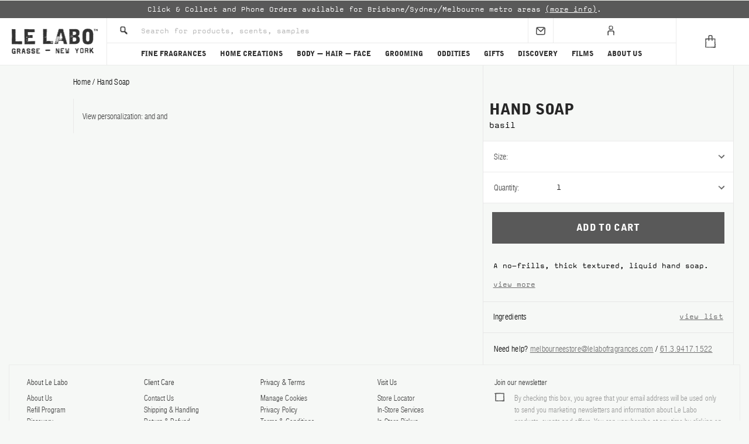

--- FILE ---
content_type: text/html; charset=UTF-8
request_url: https://www.lelabofragrances.com.au/hand-soap-1272.html
body_size: 26811
content:
<!DOCTYPE html>
<html lang="en">
	<head>
		









<!-- OneTrust Cookies Consent Notice start -->

    
    
		<script src="https://cdn.cookielaw.org/scripttemplates/otSDKStub.js" charset="UTF-8" data-domain-script="6acebde4-e322-4e30-9bb4-8908e40d2e1a"></script>
		<script>
			function OptanonWrapper() { 
				
			}
		</script>
    


		






<script>
	if (typeof js_site_var === 'undefined') {
		js_site_var = new Object();
	}

	js_site_var['static_linking'] 			= true;

	js_site_var['search_page'] 				= '/search.html';
	js_site_var['context_path'] 				= '/front';
	js_site_var['non_secure_uri'] 			= '';
	js_site_var['secure_uri'] 				= 'https://www.lelabofragrances.com.au';
	js_site_var['static_path'] 				= '';
	js_site_var['site_ref_code'] 				= 'LELABOAUSTRALIA';
	js_site_var['site_root_catalog_node_id'] 	= '2';
	js_site_var['cart_domain'] 				= '';
	js_site_var['sku_image_path'] 			= 'https://lelaboaus.ips.photos/lelaboaustralia-java/images/skus/';
	js_site_var['content_image_path'] 		= 'https://lelaboaus.ips.photos/lelaboaustralia-java/images/content/';
	js_site_var['cms_image_path'] 			= 'https://lelaboaus.ips.photos/lelaboaustralia-java/images/cms/';
	js_site_var['man_image_path'] 			= 'https://lelaboaus.ips.photos/lelaboaustralia-java/images/designers/';
	js_site_var['product_image_path'] 		= 'https://lelaboaus.ips.photos/lelaboaustralia-java/images/products/';
	js_site_var['cat_image_path'] 			= 'https://lelaboaus.ips.photos/lelaboaustralia-java/images/categories/';
	js_site_var['cookie_domain'] 				= 'www.lelabofragrances.com.au';
	js_site_var['pageview'] 					= new Array();
	js_site_var['pageview'].push('product');
</script>







<script>
    js_site_var['taiwan_secure_uri'] = 'https://www.lelabofragrances.com.tw';
    js_site_var['secure_mexico_uri'] = 'https://www.lelabofragrances.com.mx';
    js_site_var['secure_korea_uri'] = 'https://www.lelabofragrances.co.kr';
    js_site_var['secure_canada_uri'] = 'https://www.lelabofragrances.ca';
    js_site_var['secure_australia_uri'] = 'https://www.lelabofragrances.com.au';
    js_site_var['secure_int_uri'] = 'https://www.lelabofragrances.com';
    js_site_var['secure_eu_uri'] = 'https://www.lelabofragrances.eu';
</script>








































<script>
    js_site_var['homepage_url'] = '/';
    
		js_site_var['termSubstitutions'] = {"dylan":"santal","wood":"rose"};
	
</script>



		
		
			
			
			
				<title>HAND SOAP | Basil | 1000ml | Le Labo Fragrances</title>
			
		
		
		






	
	
	
	
	
	
	
	






		<meta charset="utf-8" />
		<meta name="facebook-domain-verification" content="gp0cg2z9f3igzbi8mtjqaqlp8w8br8" />
		<meta name="viewport" content="width=device-width, user-scalable=no, initial-scale=1.0, maximum-scale=1.0, minimum-scale=1.0, viewport-fit=cover" />

		
			<meta name="description" content="Refill your Basil 250ml or 500ml hand soap with this 1000ml bottle. Formulated with vegan ingredients. Discover Body–Hair–Face." />
		

		

		<link rel="shortcut icon" type="image/x-icon" href="/css/images/favicon.ico" />

		<!-- Vendor Styles -->
		<link rel="stylesheet" href="/vendor/formstone/dropdown.css" />
		<link rel="stylesheet" href="/vendor/owl-carousel/owl.carousel.css" />
		<link rel="stylesheet" href="/vendor/selectize/selectize.css" />
		<link rel="stylesheet" href="/vendor/animate.css" />
		<link rel="stylesheet" href="/vendor/jquery-ui/jquery-ui.min.css" />
		<link rel="stylesheet" href="/css/jquery/jquery-ui-1.12.1/jquery-ui.min.css" />
		<link rel="stylesheet" href="/vendor/slick.css" />

		<!-- App Styles -->
		<link rel="stylesheet" href="/css/style.css" />
		<link rel="stylesheet" href="/css/style-new.css" />
		<link rel="stylesheet" href="/css/redesign-style.css" />
		
		<!-- HTMLBURGER lelabo canada styles -->
		<link rel="stylesheet" href="/css/style-canada.css" />
		
		<!-- ACADACA Styles -->
		
			
				<link rel="stylesheet" href="/css/pdp-sticky-header.css" />
			
		
		<link rel="stylesheet" href="/css/acdc-style.css" />

		<!-- Vendor JS -->
		<script src="/scripts/jquery/jquery-3.6.0.min.js"></script>
		<script src="/vendor/jquery.touchSwipe.min.js"></script>
		<script src="/scripts/jquery-plugins/jquery.tmpl.min.js"></script>
		<script src="/vendor/formstone/core.js"></script>
		<script src="/vendor/formstone/touch.js"></script>
		<script src="/vendor/formstone/dropdown.js"></script>
		<script src="/vendor/owl-carousel/owl.carousel.min.js"></script>
		
			<script src="/vendor/selectize/selectize.js"></script>
		
		<script src="/scripts/jquery-plugins/jquery-ui-1.12.1/jquery-ui.min.js"></script>
		<script src="/vendor/slick.js"></script>

		<!-- App JS -->
		<script src="/js/functions.js"></script>
		<script src="/js/functions-new.js"></script>

		
		<script src="/scripts/jquery-plugins/js.cookie-2.2.1.min.js"></script>
		<script src="/scripts/jquery-form.js"></script>
		<script src="/scripts/ajax.js"></script>
		<script src="/scripts/cart.js"></script>
		<script src="/scripts/cookie_helper_v2.js"></script>
		<script src="/scripts/instagram-feed.js"></script>
		<script src="/scripts/URI-1.19.7-min.js"></script>
		<script src="/scripts/solrsearch.js"></script>
		<script src="/js/acdc-region.js"></script>
		
			






 	
	
		
		<script>
			js_site_var['userLanguage'] = 'EN';
		</script>		
	


<script>
	js_site_var['userRegion'] = 'AU';
	setCookieWithHelper(false, 'acdc_region', 'AU', {
		expires: 60,
		path: '/',
		sameSite: 'None',
		secure: true,
		domain: js_site_var['cookie_domain']
	});
	setCookieWithHelper(false, 'acdc_country', 'Australia', {
		expires: 60,
		path: '/',
		sameSite: 'None',
		secure: true,
		domain: js_site_var['cookie_domain']
	});
</script>
		
		
			
				<script src="/scripts/productoptions.js"></script>
			
		
			
				<script src="/js/acdc-product.js"></script>
			
		
			
				<script src="/js/acdc-product-personalize.js"></script>
			
		
			
				<script src="/js/acdc-store.js"></script>
			
		

		<script src="/js/acdc-cart.js"></script>
		<script src="/js/acdc-cart-limit-qty.js"></script>
		<script src="/js/acdc-subscription.js"></script>
		<script src="/js/acdc-functions.js"></script>
		<script src="/js/acdc-search.js"></script>

		
<link rel="canonical" href="https://www.lelabofragrances.com.au/hand-soap-1272.html" />
		











	
	
		
	




<!--Begin Google Analytics Tracking Code-->
<script>
	(function(i,s,o,g,r,a,m){i['GoogleAnalyticsObject']=r;i[r]=i[r]||function(){
	(i[r].q=i[r].q||[]).push(arguments)},i[r].l=1*new Date();a=s.createElement(o),
	m=s.getElementsByTagName(o)[0];a.async=1;a.src=g;m.parentNode.insertBefore(a,m)
	})(window,document,'script', '//www.google-analytics.com/analytics.js','ga');

  	ga('create', 'UA-2226734-4', 'auto');

	

	
</script>
<!--End Google Analytics Tracking Code-->
		




<script>
	
		
		
		
		
		
		
		
		
		
			ga('send', 'pageview');
		
	
</script>
		







<!-- Google Tag Manager -->
<script>(function(w,d,s,l,i){w[l]=w[l]||[];w[l].push({'gtm.start':
new Date().getTime(),event:'gtm.js'});var f=d.getElementsByTagName(s)[0],
j=d.createElement(s),dl=l!='dataLayer'?'&l='+l:'';j.async=true;j.src=
'https://www.googletagmanager.com/gtm.js?id='+i+dl;f.parentNode.insertBefore(j,f);
})(window,document,'script','dataLayer','GTM-KZ4JW8P');</script>
<!-- End Google Tag Manager -->


		<script>
			js_site_var['solr_search_url'] = '/front/app/proxy/search?wt=json';
			js_site_var['solr_career_search_url'] = '/front/app/proxy/search-career?wt=json';
			js_site_var['solr_faq_search_url'] = '/front/app/proxy/search-faq?wt=json';
		</script>

		

		<link rel="preconnect" href="https://lelaboaus.ips.photos">

		
		





<script src="https://portal.afterpay.com/afterpay.js" async></script>


		















    
    
    
        
            
                
            
            
        

        
            
                
            
            
        

        
            
                
            
            
        

        
            
                
            
            
        

        
            
                
            
            
        

        
            
                
            
            
        

        
    



    
    <!-- Hreflang Definitions -->
    <link rel="alternate" hreflang="en-us" href="https://www.lelabofragrances.com/hand-soap-1191.html" />
    <link rel="alternate" hreflang="en-ca" href="https://www.lelabofragrances.ca/hand-soap-1016.html" />
    <link rel="alternate" hreflang="fr-ca" href="https://www.lelabofragrances.ca/fr/hand-soap-1016.html" />
    <link rel="alternate" hreflang="en-au" href="https://www.lelabofragrances.com.au/hand-soap-1272.html" />
    <link rel="alternate" hreflang="zh-tw" href="https://www.lelabofragrances.com.tw/hand-soap-1272.html" />
    <link rel="alternate" hreflang="ko-kr" href="https://www.lelabofragrances.co.kr/hand-soap-1226.html" />
    <link rel="alternate" hreflang="es-mx" href="https://www.lelabofragrances.com.mx/hand-soap-1220.html" />
    <link rel="alternate" hreflang="x-default" href="https://www.lelabofragrances.com/hand-soap-1191.html" />

    
    
        
        
        <link rel="alternate" hreflang="en-fr" href="https://www.lelabofragrances.eu/fr/en/body-hair-face/body/hand-soap/basil/1000-ml" />
    
        
        
        <link rel="alternate" hreflang="fr-fr" href="https://www.lelabofragrances.eu/fr/fr/body-hair-face/body/hand-soap/basil/1000-ml" />
    
        
        
        <link rel="alternate" hreflang="de-de" href="https://www.lelabofragrances.eu/de/de/body-hair-face/body/hand-soap/basil/1000-ml" />
    
        
        
        <link rel="alternate" hreflang="en-it" href="https://www.lelabofragrances.eu/it/en/body-hair-face/body/hand-soap/basil/1000-ml" />
    
        
        
        <link rel="alternate" hreflang="en-cn" href="https://www.lelabofragrances.eu/cn/en/body-hair-face/body/hand-soap/basil/1000-ml" />
    
        
        
        <link rel="alternate" hreflang="en-al" href="https://www.lelabofragrances.eu/al/en/body-hair-face/body/hand-soap/basil/1000-ml" />
    
        
        
        <link rel="alternate" hreflang="en-ad" href="https://www.lelabofragrances.eu/ad/en/body-hair-face/body/hand-soap/basil/1000-ml" />
    
        
        
        <link rel="alternate" hreflang="en-ar" href="https://www.lelabofragrances.eu/ar/en/body-hair-face/body/hand-soap/basil/1000-ml" />
    
        
        
        <link rel="alternate" hreflang="en-at" href="https://www.lelabofragrances.eu/at/en/body-hair-face/body/hand-soap/basil/1000-ml" />
    
        
        
        <link rel="alternate" hreflang="en-bh" href="https://www.lelabofragrances.eu/bh/en/body-hair-face/body/hand-soap/basil/1000-ml" />
    
        
        
        <link rel="alternate" hreflang="en-be" href="https://www.lelabofragrances.eu/be/en/body-hair-face/body/hand-soap/basil/1000-ml" />
    
        
        
        <link rel="alternate" hreflang="fr-be" href="https://www.lelabofragrances.eu/be/fr/body-hair-face/body/hand-soap/basil/1000-ml" />
    
        
        
        <link rel="alternate" hreflang="en-br" href="https://www.lelabofragrances.eu/br/en/body-hair-face/body/hand-soap/basil/1000-ml" />
    
        
        
        <link rel="alternate" hreflang="en-bg" href="https://www.lelabofragrances.eu/bg/en/body-hair-face/body/hand-soap/basil/1000-ml" />
    
        
        
        <link rel="alternate" hreflang="en-cl" href="https://www.lelabofragrances.eu/cl/en/body-hair-face/body/hand-soap/basil/1000-ml" />
    
        
        
        <link rel="alternate" hreflang="en-hr" href="https://www.lelabofragrances.eu/hr/en/body-hair-face/body/hand-soap/basil/1000-ml" />
    
        
        
        <link rel="alternate" hreflang="en-cy" href="https://www.lelabofragrances.eu/cy/en/body-hair-face/body/hand-soap/basil/1000-ml" />
    
        
        
        <link rel="alternate" hreflang="en-cz" href="https://www.lelabofragrances.eu/cz/en/body-hair-face/body/hand-soap/basil/1000-ml" />
    
        
        
        <link rel="alternate" hreflang="en-dk" href="https://www.lelabofragrances.eu/dk/en/body-hair-face/body/hand-soap/basil/1000-ml" />
    
        
        
        <link rel="alternate" hreflang="en-eg" href="https://www.lelabofragrances.eu/eg/en/body-hair-face/body/hand-soap/basil/1000-ml" />
    
        
        
        <link rel="alternate" hreflang="en-ee" href="https://www.lelabofragrances.eu/ee/en/body-hair-face/body/hand-soap/basil/1000-ml" />
    
        
        
        <link rel="alternate" hreflang="en-fi" href="https://www.lelabofragrances.eu/fi/en/body-hair-face/body/hand-soap/basil/1000-ml" />
    
        
        
        <link rel="alternate" hreflang="en-gr" href="https://www.lelabofragrances.eu/gr/en/body-hair-face/body/hand-soap/basil/1000-ml" />
    
        
        
        <link rel="alternate" hreflang="en-hu" href="https://www.lelabofragrances.eu/hu/en/body-hair-face/body/hand-soap/basil/1000-ml" />
    
        
        
        <link rel="alternate" hreflang="en-is" href="https://www.lelabofragrances.eu/is/en/body-hair-face/body/hand-soap/basil/1000-ml" />
    
        
        
        <link rel="alternate" hreflang="en-id" href="https://www.lelabofragrances.eu/id/en/body-hair-face/body/hand-soap/basil/1000-ml" />
    
        
        
        <link rel="alternate" hreflang="en-in" href="https://www.lelabofragrances.eu/in/en/body-hair-face/body/hand-soap/basil/1000-ml" />
    
        
        
        <link rel="alternate" hreflang="en-ie" href="https://www.lelabofragrances.eu/ie/en/body-hair-face/body/hand-soap/basil/1000-ml" />
    
        
        
        <link rel="alternate" hreflang="en-il" href="https://www.lelabofragrances.eu/il/en/body-hair-face/body/hand-soap/basil/1000-ml" />
    
        
        
        <link rel="alternate" hreflang="en-ke" href="https://www.lelabofragrances.eu/ke/en/body-hair-face/body/hand-soap/basil/1000-ml" />
    
        
        
        <link rel="alternate" hreflang="en-kw" href="https://www.lelabofragrances.eu/kw/en/body-hair-face/body/hand-soap/basil/1000-ml" />
    
        
        
        <link rel="alternate" hreflang="en-kr" href="https://www.lelabofragrances.eu/kr/en/body-hair-face/body/hand-soap/basil/1000-ml" />
    
        
        
        <link rel="alternate" hreflang="en-lt" href="https://www.lelabofragrances.eu/lt/en/body-hair-face/body/hand-soap/basil/1000-ml" />
    
        
        
        <link rel="alternate" hreflang="en-lv" href="https://www.lelabofragrances.eu/lv/en/body-hair-face/body/hand-soap/basil/1000-ml" />
    
        
        
        <link rel="alternate" hreflang="en-lu" href="https://www.lelabofragrances.eu/lu/en/body-hair-face/body/hand-soap/basil/1000-ml" />
    
        
        
        <link rel="alternate" hreflang="fr-lu" href="https://www.lelabofragrances.eu/lu/fr/body-hair-face/body/hand-soap/basil/1000-ml" />
    
        
        
        <link rel="alternate" hreflang="en-my" href="https://www.lelabofragrances.eu/my/en/body-hair-face/body/hand-soap/basil/1000-ml" />
    
        
        
        <link rel="alternate" hreflang="en-mt" href="https://www.lelabofragrances.eu/mt/en/body-hair-face/body/hand-soap/basil/1000-ml" />
    
        
        
        <link rel="alternate" hreflang="en-me" href="https://www.lelabofragrances.eu/me/en/body-hair-face/body/hand-soap/basil/1000-ml" />
    
        
        
        <link rel="alternate" hreflang="en-mc" href="https://www.lelabofragrances.eu/mc/en/body-hair-face/body/hand-soap/basil/1000-ml" />
    
        
        
        <link rel="alternate" hreflang="fr-mc" href="https://www.lelabofragrances.eu/mc/fr/body-hair-face/body/hand-soap/basil/1000-ml" />
    
        
        
        <link rel="alternate" hreflang="en-nl" href="https://www.lelabofragrances.eu/nl/en/body-hair-face/body/hand-soap/basil/1000-ml" />
    
        
        
        <link rel="alternate" hreflang="en-nz" href="https://www.lelabofragrances.eu/nz/en/body-hair-face/body/hand-soap/basil/1000-ml" />
    
        
        
        <link rel="alternate" hreflang="en-no" href="https://www.lelabofragrances.eu/no/en/body-hair-face/body/hand-soap/basil/1000-ml" />
    
        
        
        <link rel="alternate" hreflang="en-ph" href="https://www.lelabofragrances.eu/ph/en/body-hair-face/body/hand-soap/basil/1000-ml" />
    
        
        
        <link rel="alternate" hreflang="en-pl" href="https://www.lelabofragrances.eu/pl/en/body-hair-face/body/hand-soap/basil/1000-ml" />
    
        
        
        <link rel="alternate" hreflang="en-pt" href="https://www.lelabofragrances.eu/pt/en/body-hair-face/body/hand-soap/basil/1000-ml" />
    
        
        
        <link rel="alternate" hreflang="en-pr" href="https://www.lelabofragrances.eu/pr/en/body-hair-face/body/hand-soap/basil/1000-ml" />
    
        
        
        <link rel="alternate" hreflang="en-qa" href="https://www.lelabofragrances.eu/qa/en/body-hair-face/body/hand-soap/basil/1000-ml" />
    
        
        
        <link rel="alternate" hreflang="en-ro" href="https://www.lelabofragrances.eu/ro/en/body-hair-face/body/hand-soap/basil/1000-ml" />
    
        
        
        <link rel="alternate" hreflang="en-ru" href="https://www.lelabofragrances.eu/ru/en/body-hair-face/body/hand-soap/basil/1000-ml" />
    
        
        
        <link rel="alternate" hreflang="en-sg" href="https://www.lelabofragrances.eu/sg/en/body-hair-face/body/hand-soap/basil/1000-ml" />
    
        
        
        <link rel="alternate" hreflang="en-sk" href="https://www.lelabofragrances.eu/sk/en/body-hair-face/body/hand-soap/basil/1000-ml" />
    
        
        
        <link rel="alternate" hreflang="en-si" href="https://www.lelabofragrances.eu/si/en/body-hair-face/body/hand-soap/basil/1000-ml" />
    
        
        
        <link rel="alternate" hreflang="en-es" href="https://www.lelabofragrances.eu/es/en/body-hair-face/body/hand-soap/basil/1000-ml" />
    
        
        
        <link rel="alternate" hreflang="en-ch" href="https://www.lelabofragrances.eu/ch/en/body-hair-face/body/hand-soap/basil/1000-ml" />
    
        
        
        <link rel="alternate" hreflang="fr-ch" href="https://www.lelabofragrances.eu/ch/fr/body-hair-face/body/hand-soap/basil/1000-ml" />
    
        
        
        <link rel="alternate" hreflang="en-za" href="https://www.lelabofragrances.eu/za/en/body-hair-face/body/hand-soap/basil/1000-ml" />
    
        
        
        <link rel="alternate" hreflang="en-se" href="https://www.lelabofragrances.eu/se/en/body-hair-face/body/hand-soap/basil/1000-ml" />
    
        
        
        <link rel="alternate" hreflang="en-th" href="https://www.lelabofragrances.eu/th/en/body-hair-face/body/hand-soap/basil/1000-ml" />
    
        
        
        <link rel="alternate" hreflang="en-tr" href="https://www.lelabofragrances.eu/tr/en/body-hair-face/body/hand-soap/basil/1000-ml" />
    
        
        
        <link rel="alternate" hreflang="en-ae" href="https://www.lelabofragrances.eu/ae/en/body-hair-face/body/hand-soap/basil/1000-ml" />
    
        
        
        <link rel="alternate" hreflang="en-va" href="https://www.lelabofragrances.eu/va/en/body-hair-face/body/hand-soap/basil/1000-ml" />
    
        
        
        <link rel="alternate" hreflang="en-vn" href="https://www.lelabofragrances.eu/vn/en/body-hair-face/body/hand-soap/basil/1000-ml" />
    


	</head>
	<body>
		






<!-- Google Tag Manager (noscript) -->
<noscript><iframe src="https://www.googletagmanager.com/ns.html?id=GTM-KZ4JW8P"
height="0" width="0" style="display:none;visibility:hidden"></iframe></noscript>
<!-- End Google Tag Manager (noscript) -->
		











    



    



    


<script>
  if (typeof Afterpay_presentment === 'undefined') {
    var scriptElement = document.createElement("script");
    scriptElement.src = "https://s3-us-west-2.amazonaws.com/afterpayus-integrations/javascript/present_afterpay.js";
    scriptElement.async = true;

    document.head.appendChild(scriptElement);
  }

  /**
   * Called from java script but make sure this tag is loaded
   *
   * @param cssSelector =
   * @param amount = double
   * @param minOrderValue = integer
   * @param maxOrderValue = integer
   * @constructor
   */
  function apPresentment(cssSelector, amount, minOrderValue, maxOrderValue, generateCallback){

    //convert the amount to cents
    var apAmount = amount * 100;

    var apConfig = {
      'cssSelector': cssSelector,
      'locale': 'en_US',
      'currency': 'USD',
        
            
                'afterpayLogoColor': 'black'
            
            
        ,
      'amount': apAmount,
      'minOrderValue': minOrderValue,
      'maxOrderValue': maxOrderValue,
    };
    if (typeof Afterpay_presentment === 'undefined'){
      var tHolder;
      var checkIfLoaded = function() {
        if (typeof Afterpay_presentment !== 'undefined' ) {
          clearTimeout(tHolder);

          if(generateCallback !== undefined && generateCallback !== null
              && typeof generateCallback === 'function') {
              generateCallback(apConfig, cssSelector);
          } else {
              generate(apConfig, cssSelector);
          }
        } else {
          tHolder = setTimeout(checkIfLoaded, 1000);
        }
      };
      checkIfLoaded(apConfig);
    } else {
        if(generateCallback !== undefined && generateCallback !== null
            && typeof generateCallback === 'function') {
            generateCallback(apConfig, cssSelector);
        } else {
            generate(apConfig, cssSelector);
        }
    }

    function generate(apConfig, cssSelector){
      var myAfterPay =  new Afterpay_presentment(apConfig);
      var apGenEl = myAfterPay.generateAfterpayHTML();
      $(apGenEl).find(".afterpay-link-learn-more").text("More Info");
      $(apGenEl).find('.afterpay-text1').html("<span class ='app-installment-or'>or</span> 4 interest-free installments of <span class='ap-installment-price'>" + myAfterPay.generateInstallments(myAfterPay.config.amount) + "</span> by ");
      $(cssSelector).html($(apGenEl));
    }
  }

  

</script>

		



	
		
		
	
	






<script type="text/html" id="product-template">
<li class="product-item">
	<div class="product-item-image">
		<a href="/${page_name_s}?size=${attr_size_alt}"
		   class="product-item-head-link"
		   data-name="${product_name_t}"
		   data-gtn="${gtn_t}"
		   data-price="${price}"
		   data-position="${position}"
		   data-product-category="${product_type_s}"
		   data-variant="${attr_size}"
		   data-product-id="${product_id}"
		   data-sku-id="${sku_id_s}"
		>
			<img src="${image}" alt="" width="193" height="193"/>
		</a>
	</div><!-- /.product-item-image -->

	<div class="product-item-content">
		<a href="/${page_name_s}?size=${attr_size_alt}"
		   class="product-item-head-link"
		   data-name="${product_name_t}"
		   data-gtn="${gtn_t}"
		   data-price="${price}"
		   data-position="${position}"
		   data-product-category="${product_type_s}"
		   data-variant="${attr_size}"
		   data-product-id="${product_id}"
		   data-sku-id="${sku_id_s}"
		><h3 class="product-item-title">${product_name_t}</h3></a>

		<div class="product-item-details">
			<p>${attr_size}</p>

			<p>${attr_product_type}</p>
		</div><!-- /.product-item-details -->

		<div class="product-item-actions">
			{{if refillView}}
				<a href="/${page_name_s}" class="btn-link sku-atc-${sku_id_s} hidden">View</a>
			{{else travel_tube_b}}
				<a href="/${page_name_s}?size=${attr_size_alt}" class="btn-link sku-atc-${sku_id_s} hidden">Choose Scent</a>
			{{else discovery_set_b}}
				<a href="/${page_name_s}?size=${attr_size_alt}" class="btn-link sku-atc-${sku_id_s} hidden">View More</a>
			{{else}}
				{{if cart_limit_i > 0 }}
					<a href="#"
						class="btn-link sku-atc gatracking sku-atc-${sku_id_s} acdc-cart-limit hidden"
						data-qty-limit="${cart_limit_i}"
						data-name="${product_name_t}"
						data-gtn="${gtn_t}"
						data-position="${position}"
						data-product-category="${product_type_s}"
						data-variant="${attr_size}"
						data-product-id="${product_id}"
						data-sku-id="${sku_id_s}"
		data-cat-name=""
		data-category="Quick Shop"
		data-label="${product_name_t}"
		data-price="${price}"
					>Add to Cart</a>
				{{else}}
					<a href="#"
						class="btn-link sku-atc gatracking sku-atc-${sku_id_s} hidden"
						data-name="${product_name_t}"
						data-gtn="${gtn_t}"
						data-position="${position}"
						data-product-category="${product_type_s}"
						data-variant="${attr_size}"
						data-product-id="${product_id}"
						data-sku-id="${sku_id_s}"
		data-cat-name=""
		data-category="Quick Shop"
		data-label="${product_name_t}"
		data-price="${price}"
					>Add to Cart</a>
				{{/if}}
			{{/if}}

			<a href="#" class="btn-link sku-inquire sku-inquire-${sku_id_s} hidden" data-sku-code="${attr_sku_code}">Notify Me</a>

			<span class="product-item-price">
				{{if typeof old_price_html !== 'undefined'}}
					{{html old_price_html}}
				{{/if}}

				{{html price_html}}
			</span>
		</div><!-- /.product-item-actions -->
	</div><!-- /.product-item-content -->
</li><!-- /.product-item -->
</script>

		
			
			
				<div class="wrapper ">
					






<div class="menu">
	<div class="menu-inner">
		<nav class="nav">
			<ul>
				
					<li class="has-dropdown">
						
							<a href="/classic-collection.html"
							   class="dropdown-button gatracking navigation-btn"
							   data-label="FINE FRAGRANCES"
							   data-category="Navigation - Mobile"
							   
							>FINE FRAGRANCES</a>
						

						
							<ul>
								
									<li class="has-dropdown">
										
											
												
												
													<div class="dropdown-button">Classic Collection</div>
												
											
										

										
											

											
												
													
												
											
												
													
												
											

											<ul class="has-dropdown">
												
													
														
															
															
															<li>
																
																	
																		
																		
																		
																			<a href="/santal-33.html"
																			   class="gatracking navigation-btn"
																			   data-label="SANTAL 33"
																			   data-category="Navigation - Mobile"
																			   data-first-level="FINE FRAGRANCES"
																			   data-2nd-level="Classic Collection"
																			   
																			>SANTAL 33</a>
																		
																	
																
															</li>
														
															
															
															<li>
																
																	
																		
																		
																		
																			<a href="/another-13.html"
																			   class="gatracking navigation-btn"
																			   data-label="ANOTHER 13"
																			   data-category="Navigation - Mobile"
																			   data-first-level="FINE FRAGRANCES"
																			   data-2nd-level="Classic Collection"
																			   
																			>ANOTHER 13</a>
																		
																	
																
															</li>
														
															
															
															<li>
																
																	
																		
																		
																		
																			<a href="/th-noir-29.html"
																			   class="gatracking navigation-btn"
																			   data-label="THÉ NOIR 29"
																			   data-category="Navigation - Mobile"
																			   data-first-level="FINE FRAGRANCES"
																			   data-2nd-level="Classic Collection"
																			   
																			>THÉ NOIR 29</a>
																		
																	
																
															</li>
														
															
															
															<li>
																
																	
																		
																		
																		
																			<a href="/th-matcha-26.html"
																			   class="gatracking navigation-btn"
																			   data-label="THÉ MATCHA 26"
																			   data-category="Navigation - Mobile"
																			   data-first-level="FINE FRAGRANCES"
																			   data-2nd-level="Classic Collection"
																			   
																			>THÉ MATCHA 26</a>
																		
																	
																
															</li>
														
															
															
															<li>
																
																	
																		
																		
																		
																			<a href="/bergamote-22.html"
																			   class="gatracking navigation-btn"
																			   data-label="BERGAMOTE 22"
																			   data-category="Navigation - Mobile"
																			   data-first-level="FINE FRAGRANCES"
																			   data-2nd-level="Classic Collection"
																			   
																			>BERGAMOTE 22</a>
																		
																	
																
															</li>
														
															
															
															<li>
																
																	
																		
																		
																		
																			<a href="/baie-19.html"
																			   class="gatracking navigation-btn"
																			   data-label="BAIE 19"
																			   data-category="Navigation - Mobile"
																			   data-first-level="FINE FRAGRANCES"
																			   data-2nd-level="Classic Collection"
																			   
																			>BAIE 19</a>
																		
																	
																
															</li>
														
															
															
															<li>
																
																	
																		
																		
																		
																			<a href="/lys-41.html"
																			   class="gatracking navigation-btn"
																			   data-label="LYS 41"
																			   data-category="Navigation - Mobile"
																			   data-first-level="FINE FRAGRANCES"
																			   data-2nd-level="Classic Collection"
																			   
																			>LYS 41</a>
																		
																	
																
															</li>
														
															
															
															<li>
																
																	
																		
																		
																		
																			<a href="/classic-collection/eucalyptus-20.html"
																			   class="gatracking navigation-btn"
																			   data-label="EUCALYPTUS 20"
																			   data-category="Navigation - Mobile"
																			   data-first-level="FINE FRAGRANCES"
																			   data-2nd-level="Classic Collection"
																			   
																			>EUCALYPTUS 20</a>
																		
																	
																
															</li>
														
															
															
															<li>
																
																	
																		
																		
																		
																			<a href="/rose-31.html"
																			   class="gatracking navigation-btn"
																			   data-label="ROSE 31"
																			   data-category="Navigation - Mobile"
																			   data-first-level="FINE FRAGRANCES"
																			   data-2nd-level="Classic Collection"
																			   
																			>ROSE 31</a>
																		
																	
																
															</li>
														
															
															
															<li>
																
																	
																		
																		
																		
																			<a href="/classic-collection/jasmin-17.html"
																			   class="gatracking navigation-btn"
																			   data-label="JASMIN 17"
																			   data-category="Navigation - Mobile"
																			   data-first-level="FINE FRAGRANCES"
																			   data-2nd-level="Classic Collection"
																			   
																			>JASMIN 17</a>
																		
																	
																
															</li>
														
													
												
													
														
															
															
															<li>
																
																	
																		
																		
																		
																			<a href="/tonka-25.html"
																			   class="gatracking navigation-btn"
																			   data-label="TONKA 25"
																			   data-category="Navigation - Mobile"
																			   data-first-level="FINE FRAGRANCES"
																			   data-2nd-level="Classic Collection"
																			   
																			>TONKA 25</a>
																		
																	
																
															</li>
														
															
															
															<li>
																
																	
																		
																		
																		
																			<a href="/patchouli-24.html"
																			   class="gatracking navigation-btn"
																			   data-label="PATCHOULI 24"
																			   data-category="Navigation - Mobile"
																			   data-first-level="FINE FRAGRANCES"
																			   data-2nd-level="Classic Collection"
																			   
																			>PATCHOULI 24</a>
																		
																	
																
															</li>
														
															
															
															<li>
																
																	
																		
																		
																		
																			<a href="/vetiver-46.html"
																			   class="gatracking navigation-btn"
																			   data-label="VETIVER 46"
																			   data-category="Navigation - Mobile"
																			   data-first-level="FINE FRAGRANCES"
																			   data-2nd-level="Classic Collection"
																			   
																			>VETIVER 46</a>
																		
																	
																
															</li>
														
															
															
															<li>
																
																	
																		
																		
																		
																			<a href="/ylang-49.html"
																			   class="gatracking navigation-btn"
																			   data-label="YLANG 49"
																			   data-category="Navigation - Mobile"
																			   data-first-level="FINE FRAGRANCES"
																			   data-2nd-level="Classic Collection"
																			   
																			>YLANG 49</a>
																		
																	
																
															</li>
														
															
															
															<li>
																
																	
																		
																		
																		
																			<a href="/lavande-31.html"
																			   class="gatracking navigation-btn"
																			   data-label="LAVANDE 31"
																			   data-category="Navigation - Mobile"
																			   data-first-level="FINE FRAGRANCES"
																			   data-2nd-level="Classic Collection"
																			   
																			>LAVANDE 31</a>
																		
																	
																
															</li>
														
															
															
															<li>
																
																	
																		
																		
																		
																			<a href="/fleur-doranger-27.html"
																			   class="gatracking navigation-btn"
																			   data-label="FLEUR D'ORANGER 27"
																			   data-category="Navigation - Mobile"
																			   data-first-level="FINE FRAGRANCES"
																			   data-2nd-level="Classic Collection"
																			   
																			>FLEUR D'ORANGER 27</a>
																		
																	
																
															</li>
														
															
															
															<li>
																
																	
																		
																		
																		
																			<a href="/neroli-36.html"
																			   class="gatracking navigation-btn"
																			   data-label="NEROLI 36"
																			   data-category="Navigation - Mobile"
																			   data-first-level="FINE FRAGRANCES"
																			   data-2nd-level="Classic Collection"
																			   
																			>NEROLI 36</a>
																		
																	
																
															</li>
														
															
															
															<li>
																
																	
																		
																		
																		
																			<a href="/labdanum-18.html"
																			   class="gatracking navigation-btn"
																			   data-label="LABDANUM 18"
																			   data-category="Navigation - Mobile"
																			   data-first-level="FINE FRAGRANCES"
																			   data-2nd-level="Classic Collection"
																			   
																			>LABDANUM 18</a>
																		
																	
																
															</li>
														
															
															
															<li>
																
																	
																		
																		
																		
																			<a href="/ambrette-9.html"
																			   class="gatracking navigation-btn"
																			   data-label="AMBRETTE 9"
																			   data-category="Navigation - Mobile"
																			   data-first-level="FINE FRAGRANCES"
																			   data-2nd-level="Classic Collection"
																			   
																			>AMBRETTE 9</a>
																		
																	
																
															</li>
														
													
												
											</ul>
										
									</li>
								
									<li class="has-dropdown">
										
											
												
												
													<div class="dropdown-button">By Format</div>
												
											
										

										
											

											
												
													
												
											
												
													
												
											

											<ul class="has-dropdown">
												
													
														
															
															
															<li>
																
																	
																		
																		
																		
																			<a href="/eau-de-parfum.html"
																			   class="gatracking navigation-btn"
																			   data-label="EAU DE PARFUM"
																			   data-category="Navigation - Mobile"
																			   data-first-level="FINE FRAGRANCES"
																			   data-2nd-level="By Format"
																			   
																			>EAU DE PARFUM</a>
																		
																	
																
															</li>
														
															
															
															<li>
																
																	
																		
																		
																		
																			<a href="/discovery.html"
																			   class="gatracking navigation-btn"
																			   data-label="DISCOVERY"
																			   data-category="Navigation - Mobile"
																			   data-first-level="FINE FRAGRANCES"
																			   data-2nd-level="By Format"
																			   
																			>DISCOVERY</a>
																		
																	
																
															</li>
														
															
															
															<li>
																
																	
																		
																		
																		
																			<a href="/body-lotion.html"
																			   class="gatracking navigation-btn"
																			   data-label="BODY LOTION"
																			   data-category="Navigation - Mobile"
																			   data-first-level="FINE FRAGRANCES"
																			   data-2nd-level="By Format"
																			   
																			>BODY LOTION</a>
																		
																	
																
															</li>
														
															
															
															<li>
																
																	
																		
																		
																		
																			<a href="/shower-gel.html"
																			   class="gatracking navigation-btn"
																			   data-label="SHOWER GEL"
																			   data-category="Navigation - Mobile"
																			   data-first-level="FINE FRAGRANCES"
																			   data-2nd-level="By Format"
																			   
																			>SHOWER GEL</a>
																		
																	
																
															</li>
														
															
															
															<li>
																
																	
																		
																		
																		
																			<a href="/body-oil.html"
																			   class="gatracking navigation-btn"
																			   data-label="BODY OIL"
																			   data-category="Navigation - Mobile"
																			   data-first-level="FINE FRAGRANCES"
																			   data-2nd-level="By Format"
																			   
																			>BODY OIL</a>
																		
																	
																
															</li>
														
															
															
															<li>
																
																	
																		
																		
																		
																			<a href="/travel-tubes.html"
																			   class="gatracking navigation-btn"
																			   data-label="TRAVEL TUBES"
																			   data-category="Navigation - Mobile"
																			   data-first-level="FINE FRAGRANCES"
																			   data-2nd-level="By Format"
																			   
																			>TRAVEL TUBES</a>
																		
																	
																
															</li>
														
															
															
															<li>
																
																	
																		
																		
																		
																			<a href="/liquid-balm.html"
																			   class="gatracking navigation-btn"
																			   data-label="LIQUID BALM"
																			   data-category="Navigation - Mobile"
																			   data-first-level="FINE FRAGRANCES"
																			   data-2nd-level="By Format"
																			   
																			>LIQUID BALM</a>
																		
																	
																
															</li>
														
													
												
													
														
															
															
															<li>
																
																	
																		
																		
																		
																			<a href="/fine-fragrances/perfuming-hand-cream"
																			   class="gatracking navigation-btn"
																			   data-label="HAND CREAM"
																			   data-category="Navigation - Mobile"
																			   data-first-level="FINE FRAGRANCES"
																			   data-2nd-level="By Format"
																			   
																			>HAND CREAM</a>
																		
																	
																
															</li>
														
															
															
															<li>
																
																	
																		
																		
																		
																			<a href="/perfuming-shampoo.html"
																			   class="gatracking navigation-btn"
																			   data-label="SHAMPOO"
																			   data-category="Navigation - Mobile"
																			   data-first-level="FINE FRAGRANCES"
																			   data-2nd-level="By Format"
																			   
																			>SHAMPOO</a>
																		
																	
																
															</li>
														
															
															
															<li>
																
																	
																		
																		
																		
																			<a href="/perfuming-conditioner.html"
																			   class="gatracking navigation-btn"
																			   data-label="CONDITIONER"
																			   data-category="Navigation - Mobile"
																			   data-first-level="FINE FRAGRANCES"
																			   data-2nd-level="By Format"
																			   
																			>CONDITIONER</a>
																		
																	
																
															</li>
														
															
															
															<li>
																
																	
																		
																		
																		
																			<a href="/body-bar.html"
																			   class="gatracking navigation-btn"
																			   data-label="SCENTED BODY BAR"
																			   data-category="Navigation - Mobile"
																			   data-first-level="FINE FRAGRANCES"
																			   data-2nd-level="By Format"
																			   
																			>SCENTED BODY BAR</a>
																		
																	
																
															</li>
														
															
															
															<li>
																
																	
																		
																		
																		
																			<a href="/travel-set.html"
																			   class="gatracking navigation-btn"
																			   data-label="TRAVEL SET"
																			   data-category="Navigation - Mobile"
																			   data-first-level="FINE FRAGRANCES"
																			   data-2nd-level="By Format"
																			   
																			>TRAVEL SET</a>
																		
																	
																
															</li>
														
													
												
											</ul>
										
									</li>
								
							</ul>
						
					</li>
				
					<li class="has-dropdown">
						
							<a href="/home-creations.html"
							   class="dropdown-button gatracking navigation-btn"
							   data-label="HOME CREATIONS"
							   data-category="Navigation - Mobile"
							   
							>HOME CREATIONS</a>
						

						
							<ul>
								
									<li class="has-dropdown">
										
											
												
												
													<div class="dropdown-button">Home Creations</div>
												
											
										

										
											

											
												
													
												
											
												
													
												
											

											<ul class="has-dropdown">
												
													
														
															
															
															<li>
																
																	
																		
																		
																		
																			<a href="/home-creations/cypres-21.html"
																			   class="gatracking navigation-btn"
																			   data-label="CYPRÈS 21"
																			   data-category="Navigation - Mobile"
																			   data-first-level="HOME CREATIONS"
																			   data-2nd-level="Home Creations"
																			   
																			>CYPRÈS 21</a>
																		
																	
																
															</li>
														
															
															
															<li>
																
																	
																		
																		
																		
																			<a href="/ambroxyde-17.html"
																			   class="gatracking navigation-btn"
																			   data-label="AMBROXYDE 17"
																			   data-category="Navigation - Mobile"
																			   data-first-level="HOME CREATIONS"
																			   data-2nd-level="Home Creations"
																			   
																			>AMBROXYDE 17</a>
																		
																	
																
															</li>
														
															
															
															<li>
																
																	
																		
																		
																		
																			<a href="/santal-26.html"
																			   class="gatracking navigation-btn"
																			   data-label="SANTAL 26"
																			   data-category="Navigation - Mobile"
																			   data-first-level="HOME CREATIONS"
																			   data-2nd-level="Home Creations"
																			   
																			>SANTAL 26</a>
																		
																	
																
															</li>
														
															
															
															<li>
																
																	
																		
																		
																		
																			<a href="/encens-9.html"
																			   class="gatracking navigation-btn"
																			   data-label="ENCENS 9"
																			   data-category="Navigation - Mobile"
																			   data-first-level="HOME CREATIONS"
																			   data-2nd-level="Home Creations"
																			   
																			>ENCENS 9</a>
																		
																	
																
															</li>
														
															
															
															<li>
																
																	
																		
																		
																		
																			<a href="/palo-santo-14.html"
																			   class="gatracking navigation-btn"
																			   data-label="PALO SANTO 14"
																			   data-category="Navigation - Mobile"
																			   data-first-level="HOME CREATIONS"
																			   data-2nd-level="Home Creations"
																			   
																			>PALO SANTO 14</a>
																		
																	
																
															</li>
														
															
															
															<li>
																
																	
																		
																		
																		
																			<a href="/laurier-62.html"
																			   class="gatracking navigation-btn"
																			   data-label="LAURIER 62"
																			   data-category="Navigation - Mobile"
																			   data-first-level="HOME CREATIONS"
																			   data-2nd-level="Home Creations"
																			   
																			>LAURIER 62</a>
																		
																	
																
															</li>
														
															
															
															<li>
																
																	
																		
																		
																		
																			<a href="/calone-17.html"
																			   class="gatracking navigation-btn"
																			   data-label="CALONE 17"
																			   data-category="Navigation - Mobile"
																			   data-first-level="HOME CREATIONS"
																			   data-2nd-level="Home Creations"
																			   
																			>CALONE 17</a>
																		
																	
																
															</li>
														
													
												
													
														
															
															
															<li>
																
																	
																		
																		
																		
																			<a href="/petit-grain-21.html"
																			   class="gatracking navigation-btn"
																			   data-label="PETIT GRAIN 21"
																			   data-category="Navigation - Mobile"
																			   data-first-level="HOME CREATIONS"
																			   data-2nd-level="Home Creations"
																			   
																			>PETIT GRAIN 21</a>
																		
																	
																
															</li>
														
															
															
															<li>
																
																	
																		
																		
																		
																			<a href="/cade-26.html"
																			   class="gatracking navigation-btn"
																			   data-label="CADE 26"
																			   data-category="Navigation - Mobile"
																			   data-first-level="HOME CREATIONS"
																			   data-2nd-level="Home Creations"
																			   
																			>CADE 26</a>
																		
																	
																
															</li>
														
															
															
															<li>
																
																	
																		
																		
																		
																			<a href="/figue-15.html"
																			   class="gatracking navigation-btn"
																			   data-label="FIGUE 15"
																			   data-category="Navigation - Mobile"
																			   data-first-level="HOME CREATIONS"
																			   data-2nd-level="Home Creations"
																			   
																			>FIGUE 15</a>
																		
																	
																
															</li>
														
															
															
															<li>
																
																	
																		
																		
																		
																			<a href="/pin-12.html"
																			   class="gatracking navigation-btn"
																			   data-label="PIN 12"
																			   data-category="Navigation - Mobile"
																			   data-first-level="HOME CREATIONS"
																			   data-2nd-level="Home Creations"
																			   
																			>PIN 12</a>
																		
																	
																
															</li>
														
															
															
															<li>
																
																	
																		
																		
																		
																			<a href="/verveine-32.html"
																			   class="gatracking navigation-btn"
																			   data-label="VERVEINE 32"
																			   data-category="Navigation - Mobile"
																			   data-first-level="HOME CREATIONS"
																			   data-2nd-level="Home Creations"
																			   
																			>VERVEINE 32</a>
																		
																	
																
															</li>
														
															
															
															<li>
																
																	
																		
																		
																		
																			<a href="/cedre-11.html"
																			   class="gatracking navigation-btn"
																			   data-label="CEDRE 11"
																			   data-category="Navigation - Mobile"
																			   data-first-level="HOME CREATIONS"
																			   data-2nd-level="Home Creations"
																			   
																			>CEDRE 11</a>
																		
																	
																
															</li>
														
													
												
											</ul>
										
									</li>
								
									<li class="has-dropdown">
										
											
												
												
													<div class="dropdown-button">By Format</div>
												
											
										

										
											

											
												
													
												
											

											<ul class="has-dropdown">
												
													
														
															
															
															<li>
																
																	
																		
																		
																		
																			<a href="/classic-candle.html"
																			   class="gatracking navigation-btn"
																			   data-label="CLASSIC CANDLE"
																			   data-category="Navigation - Mobile"
																			   data-first-level="HOME CREATIONS"
																			   data-2nd-level="By Format"
																			   
																			>CLASSIC CANDLE</a>
																		
																	
																
															</li>
														
															
															
															<li>
																
																	
																		
																		
																		
																			<a href="/home-fragrance.html"
																			   class="gatracking navigation-btn"
																			   data-label="HOME FRAGRANCE"
																			   data-category="Navigation - Mobile"
																			   data-first-level="HOME CREATIONS"
																			   data-2nd-level="By Format"
																			   
																			>HOME FRAGRANCE</a>
																		
																	
																
															</li>
														
															
															
															<li>
																
																	
																		
																		
																		
																			<a href="/concrete-candle.html"
																			   class="gatracking navigation-btn"
																			   data-label="CONCRETE CANDLE"
																			   data-category="Navigation - Mobile"
																			   data-first-level="HOME CREATIONS"
																			   data-2nd-level="By Format"
																			   
																			>CONCRETE CANDLE</a>
																		
																	
																
															</li>
														
															
															
															<li>
																
																	
																		
																		
																		
																			<a href="/votives.html"
																			   class="gatracking navigation-btn"
																			   data-label="VOTIVES"
																			   data-category="Navigation - Mobile"
																			   data-first-level="HOME CREATIONS"
																			   data-2nd-level="By Format"
																			   
																			>VOTIVES</a>
																		
																	
																
															</li>
														
													
												
											</ul>
										
									</li>
								
							</ul>
						
					</li>
				
					<li class="has-dropdown">
						
							<a href="/body-hair-face_1504716836206.html"
							   class="dropdown-button gatracking navigation-btn"
							   data-label="BODY — HAIR — FACE"
							   data-category="Navigation - Mobile"
							   
							>BODY — HAIR — FACE</a>
						

						
							<ul>
								
									<li class="has-dropdown">
										
											
												
													<a href="/body.html" class="dropdown-button gatracking navigation-btn"
													   data-label="Body"
													   data-category="Navigation - Mobile"
													   data-first-level="BODY — HAIR — FACE"
													   
													>Body</a>
												
												
											
										

										
											

											
												
													
												
											

											<ul class="has-dropdown">
												
													
														
															
															
															<li>
																
																	
																		
																		
																		
																			<a href="/hand-soap.html"
																			   class="gatracking navigation-btn"
																			   data-label="HAND SOAP"
																			   data-category="Navigation - Mobile"
																			   data-first-level="BODY — HAIR — FACE"
																			   data-2nd-level="Body"
																			   
																			>HAND SOAP</a>
																		
																	
																
															</li>
														
															
															
															<li>
																
																	
																		
																		
																		
																			<a href="/hand-lotion.html"
																			   class="gatracking navigation-btn"
																			   data-label="HAND LOTION"
																			   data-category="Navigation - Mobile"
																			   data-first-level="BODY — HAIR — FACE"
																			   data-2nd-level="Body"
																			   
																			>HAND LOTION</a>
																		
																	
																
															</li>
														
															
															
															<li>
																
																	
																		
																		
																		
																			<a href="/body-hair-face/body/hand-gel"
																			   class="gatracking navigation-btn"
																			   data-label="HAND GEL"
																			   data-category="Navigation - Mobile"
																			   data-first-level="BODY — HAIR — FACE"
																			   data-2nd-level="Body"
																			   
																			>HAND GEL</a>
																		
																	
																
															</li>
														
															
															
															<li>
																
																	
																		
																		
																		
																			<a href="/hand-pomade.html"
																			   class="gatracking navigation-btn"
																			   data-label="HAND POMADE"
																			   data-category="Navigation - Mobile"
																			   data-first-level="BODY — HAIR — FACE"
																			   data-2nd-level="Body"
																			   
																			>HAND POMADE</a>
																		
																	
																
															</li>
														
															
															
															<li>
																
																	
																		
																		
																		
																			<a href="/body-shower-gel.html"
																			   class="gatracking navigation-btn"
																			   data-label="SHOWER GEL"
																			   data-category="Navigation - Mobile"
																			   data-first-level="BODY — HAIR — FACE"
																			   data-2nd-level="Body"
																			   
																			>SHOWER GEL</a>
																		
																	
																
															</li>
														
															
															
															<li>
																
																	
																		
																		
																		
																			<a href="/shower-oil.html"
																			   class="gatracking navigation-btn"
																			   data-label="SHOWER OIL"
																			   data-category="Navigation - Mobile"
																			   data-first-level="BODY — HAIR — FACE"
																			   data-2nd-level="Body"
																			   
																			>SHOWER OIL</a>
																		
																	
																
															</li>
														
															
															
															<li>
																
																	
																		
																		
																		
																			<a href="/body-cream.html"
																			   class="gatracking navigation-btn"
																			   data-label="BODY CREAM"
																			   data-category="Navigation - Mobile"
																			   data-first-level="BODY — HAIR — FACE"
																			   data-2nd-level="Body"
																			   
																			>BODY CREAM</a>
																		
																	
																
															</li>
														
															
															
															<li>
																
																	
																		
																		
																		
																			<a href="/body-scrub.html"
																			   class="gatracking navigation-btn"
																			   data-label="BODY SCRUB"
																			   data-category="Navigation - Mobile"
																			   data-first-level="BODY — HAIR — FACE"
																			   data-2nd-level="Body"
																			   
																			>BODY SCRUB</a>
																		
																	
																
															</li>
														
													
												
											</ul>
										
									</li>
								
									<li class="has-dropdown">
										
											
												
													<a href="/hair.html" class="dropdown-button gatracking navigation-btn"
													   data-label="Hair"
													   data-category="Navigation - Mobile"
													   data-first-level="BODY — HAIR — FACE"
													   
													>Hair</a>
												
												
											
										

										
											

											
												
													
												
											

											<ul class="has-dropdown">
												
													
														
															
															
															<li>
																
																	
																		
																		
																		
																			<a href="/shampoo.html"
																			   class="gatracking navigation-btn"
																			   data-label="SHAMPOO"
																			   data-category="Navigation - Mobile"
																			   data-first-level="BODY — HAIR — FACE"
																			   data-2nd-level="Hair"
																			   
																			>SHAMPOO</a>
																		
																	
																
															</li>
														
															
															
															<li>
																
																	
																		
																		
																		
																			<a href="/conditioner.html"
																			   class="gatracking navigation-btn"
																			   data-label="CONDITIONER"
																			   data-category="Navigation - Mobile"
																			   data-first-level="BODY — HAIR — FACE"
																			   data-2nd-level="Hair"
																			   
																			>CONDITIONER</a>
																		
																	
																
															</li>
														
															
															
															<li>
																
																	
																		
																		
																		
																			<a href="/hair-mask.html"
																			   class="gatracking navigation-btn"
																			   data-label="HAIR MASK"
																			   data-category="Navigation - Mobile"
																			   data-first-level="BODY — HAIR — FACE"
																			   data-2nd-level="Hair"
																			   
																			>HAIR MASK</a>
																		
																	
																
															</li>
														
															
															
															<li>
																
																	
																		
																		
																		
																			<a href="/scrub-shampoo.html"
																			   class="gatracking navigation-btn"
																			   data-label="SCRUB SHAMPOO"
																			   data-category="Navigation - Mobile"
																			   data-first-level="BODY — HAIR — FACE"
																			   data-2nd-level="Hair"
																			   
																			>SCRUB SHAMPOO</a>
																		
																	
																
															</li>
														
													
												
											</ul>
										
									</li>
								
									<li class="has-dropdown">
										
											
												
													<a href="/face.html" class="dropdown-button gatracking navigation-btn"
													   data-label="Face"
													   data-category="Navigation - Mobile"
													   data-first-level="BODY — HAIR — FACE"
													   
													>Face</a>
												
												
											
										

										
											

											
												
													
												
											

											<ul class="has-dropdown">
												
													
														
															
															
															<li>
																
																	
																		
																		
																		
																			<a href="/face-lotion.html"
																			   class="gatracking navigation-btn"
																			   data-label="FACE LOTION"
																			   data-category="Navigation - Mobile"
																			   data-first-level="BODY — HAIR — FACE"
																			   data-2nd-level="Face"
																			   
																			>FACE LOTION</a>
																		
																	
																
															</li>
														
															
															
															<li>
																
																	
																		
																		
																		
																			<a href="/facial-cleansing-oil.html"
																			   class="gatracking navigation-btn"
																			   data-label="FACIAL CLEANSING OIL"
																			   data-category="Navigation - Mobile"
																			   data-first-level="BODY — HAIR — FACE"
																			   data-2nd-level="Face"
																			   
																			>FACIAL CLEANSING OIL</a>
																		
																	
																
															</li>
														
															
															
															<li>
																
																	
																		
																		
																		
																			<a href="/lip-balm.html"
																			   class="gatracking navigation-btn"
																			   data-label="LIP BALM"
																			   data-category="Navigation - Mobile"
																			   data-first-level="BODY — HAIR — FACE"
																			   data-2nd-level="Face"
																			   
																			>LIP BALM</a>
																		
																	
																
															</li>
														
															
															
															<li>
																
																	
																		
																		
																		
																			<a href="/face-mask.html"
																			   class="gatracking navigation-btn"
																			   data-label="FACE MASK"
																			   data-category="Navigation - Mobile"
																			   data-first-level="BODY — HAIR — FACE"
																			   data-2nd-level="Face"
																			   
																			>FACE MASK</a>
																		
																	
																
															</li>
														
															
															
															<li>
																
																	
																		
																		
																		
																			<a href="/face-scrub.html"
																			   class="gatracking navigation-btn"
																			   data-label="FACE SCRUB"
																			   data-category="Navigation - Mobile"
																			   data-first-level="BODY — HAIR — FACE"
																			   data-2nd-level="Face"
																			   
																			>FACE SCRUB</a>
																		
																	
																
															</li>
														
													
												
											</ul>
										
									</li>
								
									<li class="has-dropdown">
										
											
												
												
													<div class="dropdown-button">Sets</div>
												
											
										

										
											

											
												
													
												
											

											<ul class="has-dropdown">
												
													
														
															
															
															<li>
																
																	
																		
																		
																		
																			<a href="/body-hair-face/sets/hand-care.html"
																			   class="gatracking navigation-btn"
																			   data-label="HAND CARE"
																			   data-category="Navigation - Mobile"
																			   data-first-level="BODY — HAIR — FACE"
																			   data-2nd-level="Sets"
																			   
																			>HAND CARE</a>
																		
																	
																
															</li>
														
															
															
															<li>
																
																	
																		
																		
																		
																			<a href="/body-hair-face/sets/hand-and-lip.html"
																			   class="gatracking navigation-btn"
																			   data-label="HAND & LIP"
																			   data-category="Navigation - Mobile"
																			   data-first-level="BODY — HAIR — FACE"
																			   data-2nd-level="Sets"
																			   
																			>HAND & LIP</a>
																		
																	
																
															</li>
														
															
															
															<li>
																
																	
																		
																		
																		
																			<a href="/body-hair-face/sets/shower.html"
																			   class="gatracking navigation-btn"
																			   data-label="SHOWER"
																			   data-category="Navigation - Mobile"
																			   data-first-level="BODY — HAIR — FACE"
																			   data-2nd-level="Sets"
																			   
																			>SHOWER</a>
																		
																	
																
															</li>
														
															
															
															<li>
																
																	
																		
																		
																		
																			<a href="/body-hair-face/sets/travel.html"
																			   class="gatracking navigation-btn"
																			   data-label="TRAVEL"
																			   data-category="Navigation - Mobile"
																			   data-first-level="BODY — HAIR — FACE"
																			   data-2nd-level="Sets"
																			   
																			>TRAVEL</a>
																		
																	
																
															</li>
														
													
												
											</ul>
										
									</li>
								
									<li class="has-dropdown">
										
											
												
												
													<div class="dropdown-button">By Scent</div>
												
											
										

										
											

											
												
													
												
											

											<ul class="has-dropdown">
												
													
														
															
															
															<li>
																
																	
																		
																		
																		
																			<a href="/hinoki.html"
																			   class="gatracking navigation-btn"
																			   data-label="HINOKI"
																			   data-category="Navigation - Mobile"
																			   data-first-level="BODY — HAIR — FACE"
																			   data-2nd-level="By Scent"
																			   
																			>HINOKI</a>
																		
																	
																
															</li>
														
															
															
															<li>
																
																	
																		
																		
																		
																			<a href="/basil.html"
																			   class="gatracking navigation-btn"
																			   data-label="BASIL"
																			   data-category="Navigation - Mobile"
																			   data-first-level="BODY — HAIR — FACE"
																			   data-2nd-level="By Scent"
																			   
																			>BASIL</a>
																		
																	
																
															</li>
														
															
															
															<li>
																
																	
																		
																		
																		
																			<a href="/mandarin.html"
																			   class="gatracking navigation-btn"
																			   data-label="MANDARIN"
																			   data-category="Navigation - Mobile"
																			   data-first-level="BODY — HAIR — FACE"
																			   data-2nd-level="By Scent"
																			   
																			>MANDARIN</a>
																		
																	
																
															</li>
														
															
															
															<li>
																
																	
																		
																		
																		
																			<a href="/unscented.html"
																			   class="gatracking navigation-btn"
																			   data-label="UNSCENTED"
																			   data-category="Navigation - Mobile"
																			   data-first-level="BODY — HAIR — FACE"
																			   data-2nd-level="By Scent"
																			   
																			>UNSCENTED</a>
																		
																	
																
															</li>
														
													
												
											</ul>
										
									</li>
								
							</ul>
						
					</li>
				
					<li>
						
							<a href="/mens-grooming.html"
							   class="gatracking navigation-btn"
							   data-label="GROOMING"
							   data-category="Navigation - Mobile"
							   
							>GROOMING</a>
						

						
					</li>
				
					<li>
						
							<a href="/oddities.html"
							   class="gatracking navigation-btn"
							   data-label="ODDITIES"
							   data-category="Navigation - Mobile"
							   
							>ODDITIES</a>
						

						
					</li>
				
					<li class="has-dropdown">
						
							<a href="/gifts.html"
							   class="dropdown-button gatracking navigation-btn"
							   data-label="GIFTS"
							   data-category="Navigation - Mobile"
							   
							>GIFTS</a>
						

						
							<ul>
								
									<li class="has-dropdown">
										
											
												
												
													<div class="dropdown-button">Gift Collections</div>
												
											
										

										
											

											
												
													
												
											

											<ul class="has-dropdown">
												
													
														
															
															
															<li>
																
																	
																		
																		
																		
																			<a href="/gifts/personalized-gifts.html"
																			   class="gatracking navigation-btn"
																			   data-label="PERSONALIZED GIFTS"
																			   data-category="Navigation - Mobile"
																			   data-first-level="GIFTS"
																			   data-2nd-level="Gift Collections"
																			   
																			>PERSONALIZED GIFTS</a>
																		
																	
																
															</li>
														
															
															
															<li>
																
																	
																		
																		
																		
																			<a href="/gifts/gift-sets.html"
																			   class="gatracking navigation-btn"
																			   data-label="GIFT SETS"
																			   data-category="Navigation - Mobile"
																			   data-first-level="GIFTS"
																			   data-2nd-level="Gift Collections"
																			   
																			>GIFT SETS</a>
																		
																	
																
															</li>
														
															
															
															<li>
																
																	
																		
																		
																		
																			<a href="/gifts/travel.html"
																			   class="gatracking navigation-btn"
																			   data-label="TRAVEL"
																			   data-category="Navigation - Mobile"
																			   data-first-level="GIFTS"
																			   data-2nd-level="Gift Collections"
																			   
																			>TRAVEL</a>
																		
																	
																
															</li>
														
															
															
															<li>
																
																	
																		
																		
																		
																			<a href="/gifts/gifts-under-150.html"
																			   class="gatracking navigation-btn"
																			   data-label="GIFTS UNDER 150"
																			   data-category="Navigation - Mobile"
																			   data-first-level="GIFTS"
																			   data-2nd-level="Gift Collections"
																			   
																			>GIFTS UNDER 150</a>
																		
																	
																
															</li>
														
															
															
															<li>
																
																	
																		
																		
																		
																			<a href="/gifts/gifts-over-150.html"
																			   class="gatracking navigation-btn"
																			   data-label="GIFTS OVER 150"
																			   data-category="Navigation - Mobile"
																			   data-first-level="GIFTS"
																			   data-2nd-level="Gift Collections"
																			   
																			>GIFTS OVER 150</a>
																		
																	
																
															</li>
														
													
												
											</ul>
										
									</li>
								
									<li class="has-dropdown">
										
											
												
												
													<div class="dropdown-button">Gift Card</div>
												
											
										

										
											

											
												
													
												
											

											<ul class="has-dropdown">
												
													
														
															
															
															<li>
																
																	
																		
																		
																		
																			<a href="/giftcards/"
																			   class="gatracking navigation-btn"
																			   data-label="GIFT CARD"
																			   data-category="Navigation - Mobile"
																			   data-first-level="GIFTS"
																			   data-2nd-level="Gift Card"
																			   
																			>GIFT CARD</a>
																		
																	
																
															</li>
														
													
												
											</ul>
										
									</li>
								
							</ul>
						
					</li>
				
					<li class="has-dropdown">
						
							<a href="/discovery-program.html"
							   class="dropdown-button gatracking navigation-btn"
							   data-label="DISCOVERY"
							   data-category="Navigation - Mobile"
							   
							>DISCOVERY</a>
						

						
							<ul>
								
									<li class="has-dropdown">
										
											
												
												
													<div class="dropdown-button">Discovery</div>
												
											
										

										
											

											
												
													
												
											

											<ul class="has-dropdown">
												
													
														
															
															
															<li>
																
																	
																		
																		
																		
																			<a href="/fine-fragrance.html"
																			   class="gatracking navigation-btn"
																			   data-label="CLASSIC COLLECTION"
																			   data-category="Navigation - Mobile"
																			   data-first-level="DISCOVERY"
																			   data-2nd-level="Discovery"
																			   
																			>CLASSIC COLLECTION</a>
																		
																	
																
															</li>
														
													
												
											</ul>
										
									</li>
								
									<li class="has-dropdown">
										
											
												
												
													<div class="dropdown-button">Discovery Sets</div>
												
											
										

										
											

											
												
													
												
											

											<ul class="has-dropdown">
												
													
														
															
															
															<li>
																
																	
																		
																		
																		
																			<a href="/classic-collection_1599590960591.html"
																			   class="gatracking navigation-btn"
																			   data-label="CLASSIC COLLECTION"
																			   data-category="Navigation - Mobile"
																			   data-first-level="DISCOVERY"
																			   data-2nd-level="Discovery Sets"
																			   
																			>CLASSIC COLLECTION</a>
																		
																	
																
															</li>
														
															
															
															<li>
																
																	
																		
																		
																		
																			<a href="/classic-candle_1696080818226.html"
																			   class="gatracking navigation-btn"
																			   data-label="CLASSIC CANDLE"
																			   data-category="Navigation - Mobile"
																			   data-first-level="DISCOVERY"
																			   data-2nd-level="Discovery Sets"
																			   
																			>CLASSIC CANDLE</a>
																		
																	
																
															</li>
														
															
															
															<li>
																
																	
																		
																		
																		
																			<a href="/discovery-sets/perfuming-hand-cream"
																			   class="gatracking navigation-btn"
																			   data-label="PERFUMING HAND CREAM"
																			   data-category="Navigation - Mobile"
																			   data-first-level="DISCOVERY"
																			   data-2nd-level="Discovery Sets"
																			   
																			>PERFUMING HAND CREAM</a>
																		
																	
																
															</li>
														
													
												
											</ul>
										
									</li>
								
									<li class="has-dropdown">
										
											
												
												
													<div class="dropdown-button">Scent Recommendation</div>
												
											
										

										
											

											
												
													
												
											

											<ul class="has-dropdown">
												
													
														
															
															
															<li>
																
																	
																		
																		
																		
																			<a href="/front/app/lead/add/questionnaire"
																			   class="gatracking navigation-btn"
																			   data-label="PROUST QUESTIONNAIRE"
																			   data-category="Navigation - Mobile"
																			   data-first-level="DISCOVERY"
																			   data-2nd-level="Scent Recommendation"
																			   
																			>PROUST QUESTIONNAIRE</a>
																		
																	
																
															</li>
														
													
												
											</ul>
										
									</li>
								
							</ul>
						
					</li>
				
					<li>
						
							<a href="/films.html"
							   class="gatracking navigation-btn"
							   data-label="FILMS"
							   data-category="Navigation - Mobile"
							   
							>FILMS</a>
						

						
					</li>
				
					<li class="has-dropdown">
						
							<a href="/about-us.html"
							   class="dropdown-button gatracking navigation-btn"
							   data-label="ABOUT US"
							   data-category="Navigation - Mobile"
							   
							>ABOUT US</a>
						

						
							<ul>
								
									<li class="has-dropdown">
										
											
												
													<a href="/about-us.html" class="dropdown-button gatracking navigation-btn"
													   data-label="About Le Labo"
													   data-category="Navigation - Mobile"
													   data-first-level="ABOUT US"
													   
													>About Le Labo</a>
												
												
											
										

										
											

											
												
													
												
											

											<ul class="has-dropdown">
												
													
														
															
															
															<li>
																
																	
																		
																		
																		
																			<a href="/about-us.html#manifesto"
																			   class="gatracking navigation-btn"
																			   data-label="MANIFESTO"
																			   data-category="Navigation - Mobile"
																			   data-first-level="ABOUT US"
																			   data-2nd-level="About Le Labo"
																			   
																			>MANIFESTO</a>
																		
																	
																
															</li>
														
															
															
															<li>
																
																	
																		
																		
																		
																			<a href="/about-us.html#labs"
																			   class="gatracking navigation-btn"
																			   data-label="LABS"
																			   data-category="Navigation - Mobile"
																			   data-first-level="ABOUT US"
																			   data-2nd-level="About Le Labo"
																			   
																			>LABS</a>
																		
																	
																
															</li>
														
															
															
															<li>
																
																	
																		
																		
																		
																			<a href="/about-us.html#souls"
																			   class="gatracking navigation-btn"
																			   data-label="SOULS"
																			   data-category="Navigation - Mobile"
																			   data-first-level="ABOUT US"
																			   data-2nd-level="About Le Labo"
																			   
																			>SOULS</a>
																		
																	
																
															</li>
														
															
															
															<li>
																
																	
																		
																		
																		
																			<a href="/about-us.html#craftspeople"
																			   class="gatracking navigation-btn"
																			   data-label="CRAFTSPEOPLE"
																			   data-category="Navigation - Mobile"
																			   data-first-level="ABOUT US"
																			   data-2nd-level="About Le Labo"
																			   
																			>CRAFTSPEOPLE</a>
																		
																	
																
															</li>
														
															
															
															<li>
																
																	
																		
																		
																		
																			<a href="/about-us.html#collections"
																			   class="gatracking navigation-btn"
																			   data-label="COLLECTIONS"
																			   data-category="Navigation - Mobile"
																			   data-first-level="ABOUT US"
																			   data-2nd-level="About Le Labo"
																			   
																			>COLLECTIONS</a>
																		
																	
																
															</li>
														
															
															
															<li>
																
																	
																		
																		
																		
																			<a href="/about-us.html#roots"
																			   class="gatracking navigation-btn"
																			   data-label="ROOTS"
																			   data-category="Navigation - Mobile"
																			   data-first-level="ABOUT US"
																			   data-2nd-level="About Le Labo"
																			   
																			>ROOTS</a>
																		
																	
																
															</li>
														
													
												
											</ul>
										
									</li>
								
									<li class="has-dropdown">
										
											
												
												
													<div class="dropdown-button">Our Creations</div>
												
											
										

										
											

											
												
													
												
											

											<ul class="has-dropdown">
												
													
														
															
															
															<li>
																
																	
																		
																			
																			<a href="/our-creations.html#classiccollection"
																			   class="gatracking scents-tab-link navigation-btn"
																			   data-anchorlink="#classiccollection"
																			   data-label="CLASSIC COLLECTION"
																			   data-category="Navigation - Mobile"
																			   data-first-level="ABOUT US"
																			   data-2nd-level="Our Creations"
																			   
																			>CLASSIC COLLECTION</a>
																		
																		
																		
																	
																
															</li>
														
															
															
															<li>
																
																	
																		
																			
																			<a href="/our-creations.html#cityexclusivecollection"
																			   class="gatracking scents-tab-link navigation-btn"
																			   data-anchorlink="#cityexclusivecollection"
																			   data-label="CITY EXCLUSIVE COLLECTION"
																			   data-category="Navigation - Mobile"
																			   data-first-level="ABOUT US"
																			   data-2nd-level="Our Creations"
																			   
																			>CITY EXCLUSIVE COLLECTION</a>
																		
																		
																		
																	
																
															</li>
														
															
															
															<li>
																
																	
																		
																			
																			<a href="/our-creations.html#homecreations"
																			   class="gatracking scents-tab-link navigation-btn"
																			   data-anchorlink="#homecreations"
																			   data-label="HOME CREATIONS"
																			   data-category="Navigation - Mobile"
																			   data-first-level="ABOUT US"
																			   data-2nd-level="Our Creations"
																			   
																			>HOME CREATIONS</a>
																		
																		
																		
																	
																
															</li>
														
															
															
															<li>
																
																	
																		
																			
																			<a href="/our-creations.html#bodyhairface"
																			   class="gatracking scents-tab-link navigation-btn"
																			   data-anchorlink="#bodyhairface"
																			   data-label="BODY — HAIR — FACE"
																			   data-category="Navigation - Mobile"
																			   data-first-level="ABOUT US"
																			   data-2nd-level="Our Creations"
																			   
																			>BODY — HAIR — FACE</a>
																		
																		
																		
																	
																
															</li>
														
															
															
															<li>
																
																	
																		
																			
																			<a href="/our-creations.html#grooming"
																			   class="gatracking scents-tab-link navigation-btn"
																			   data-anchorlink="#grooming"
																			   data-label="GROOMING"
																			   data-category="Navigation - Mobile"
																			   data-first-level="ABOUT US"
																			   data-2nd-level="Our Creations"
																			   
																			>GROOMING</a>
																		
																		
																		
																	
																
															</li>
														
													
												
											</ul>
										
									</li>
								
									<li class="has-dropdown">
										
											
												
												
													<div class="dropdown-button">Overheard Le Labo</div>
												
											
										

										
											

											
												
													
												
											

											<ul class="has-dropdown">
												
													
														
															
															
															<li>
																
																	
																		
																		
																		
																			<a href="/le-journal.html"
																			   class="gatracking navigation-btn"
																			   data-label="LE JOURNAL"
																			   data-category="Navigation - Mobile"
																			   data-first-level="ABOUT US"
																			   data-2nd-level="Overheard Le Labo"
																			   
																			>LE JOURNAL</a>
																		
																	
																
															</li>
														
															
															
															<li>
																
																	
																		
																		
																		
																			<a href="https://www.lejournalsociety.com"
																			   class="gatracking navigation-btn"
																			   data-label="LE JOURNAL SOCIETY"
																			   data-category="Navigation - Mobile"
																			   data-first-level="ABOUT US"
																			   data-2nd-level="Overheard Le Labo"
																			    target="_blank" 
																			>LE JOURNAL SOCIETY</a>
																		
																	
																
															</li>
														
													
												
											</ul>
										
									</li>
								
							</ul>
						
					</li>
				
			</ul>
		</nav><!-- /.nav -->
		<nav class="nav-alt">
			<ul>
				<li>
					<a href="/front/app/account/home">
						Account
					</a>
				</li>
				<li>
					<a href="/front/app/cart/update">
						<span>Cart</span>
						<span class="shopping-bag-count">(0)</span>
					</a>
				</li>
			</ul>
		</nav>
	</div><!-- /.menu-inner -->
	<script>
	var userCountry = 'Australia';

	if(userCountry == null){
		$('.nav-lang .showcountry').append('Country');
	}else{$('.nav-lang .showcountry').append(userCountry);}

	$('.nav-lang .user_country .showcountry').on('click', function (event) {
	event.preventDefault();
	$('.popover-bag').addClass('open');
	})
	</script>
</div><!-- /.menu -->

					<div class="container">
						
							
							
								








	<div class="top-banner slider-top-banner">
		<div class="slider-clip">
			<div class="slides owl-carousel">
				
					<div class="slide">
						Enjoy complimentary standard shipping on orders over AUD $50 <u><a href="/shipping-and-handling" id="top-banner" data-content="shipping-50">(more info here)</a></u>.
					</div>
				
					<div class="slide">
						Click & Collect and Phone Orders available for Brisbane/Sydney/Melbourne metro areas <u><a href="/in-store-services.html" id="top-banner" data-content="in-store-services">(more info)</a></u>.
					</div>
				
			</div>
		</div>
	</div>

	<script>
		if (checkTopBanner()) {
			initTopBanner();
		}
	</script>




	


<header class="header header-sticky clear">
	<div class="header-wrapper">
		<a href="/" class="logo gatracking" data-label="Logo" data-category="Navigation - Desktop"/>

		<div class="header-left">
			<a href="#" class="btn-menu"></a>
			<a href="#" class="btn-search">
				<i class="ico-search-dark"></i>
			</a>
		</div>

		<div class="header-inner">
			<div class="header-actions clear">
				<div class="search-new">
					<form action="/search.html" method="get" id="searchForm" class="search-inline-form">
						<label for="q" class="hidden">Search</label>

						
						<input type="text" name="term" id="term" placeholder="Search for products, scents, samples" class="search-new-field">

						<button type="button" class="search-new-btn gatracking" data-label="Search" data-category="Navigation - Desktop">
							<i class="ico-search-dark"></i>
						</button>

						<button role="button" class="search-clear-btn hidden" aria-label="Clear">
							<i class="ico-close"></i>
						</button>
					</form>
				</div>

				<div class="newsletter-signup">
					<a href="#" aria-label="Sign Up" class="secondary-link-btn" data-link-type="newsletter">
						<i class="ico-envelope"></i>
					</a>
				</div>

				<div class="login link-account">
					<a href="/front/app/account/home" class="secondary-link-btn" data-link-type="account">
						<i class="ico-account"></i><span></span>
					</a>
				</div><!-- /.login -->
			</div><!-- /.header-actions -->

			<a href="#" class="shopping-bag mini-cart-toggle" aria-label="Cart">
				<span class="shopping-bag-inner">
					<i class="ico-bag"></i>
					<span class="shopping-bag-count"></span>
				</span>
			</a>

			<a href="/front/app/account/home" class="mobile-login-link">
				<i class="ico-account"></i>
			</a>

			




<nav class="nav">
	<ul class="clear">
		
			<li class="has-dropdown">

			
				<a href="/classic-collection.html"
				   class="gatracking navigation-btn"
				   data-label="FINE FRAGRANCES"
				   data-category="Navigation - Desktop"
				   
				>FINE FRAGRANCES</a>
			

				
					<div class="nav-expand-section">
						
						
						

						
							<div class="nav-expand-column nav-images-column">
							
								<div class="nav-expand-image">
									<a href="/classic-collection/eucalyptus-20.html"  >
										<img loading="lazy"  alt="fine fragrances" height="1500" width="1500" src="https://lelaboaus.ips.photos/lelaboaustralia-java/images/categories/10_ONE_SIZE_IMAGE_01_12958_-1865736156.jpg" />
										<div class="nav-expand-image-overlay">EUCALYPTUS 20</div>
									</a>
								</div>
							

							

							
							</div>
						


						
							<div class="nav-expand-column">
								













    
    
        
        
            
                
                
                    
                
            
            
        
    
    





<div class="nav-expand-subnav">
    <div class="nav-subnav-heading">
        
            
            
                
                <a href="/classic-collection.html"
                   class="nav-subnav-headlink gatracking navigation-btn"
                   data-label="Classic Collection"
                   data-category="Navigation - Desktop"
                   data-first-level="FINE FRAGRANCES"
                   
                >Classic Collection</a>
            
            
        
    </div>

    <div class="nav-subnav-row">
        
            <ul>
                
                    
                    <li class="tab-button">
                        
                            
                                
                                
                                
                                    <a href="/santal-33.html"
                                       class="gatracking navigation-btn"
                                       data-label="SANTAL 33"
                                       data-category="Navigation - Desktop"
                                       data-first-level="FINE FRAGRANCES"
                                       data-2nd-level="Classic Collection"
                                       
                                    >SANTAL 33</a>
                                
                            
                        
                    </li>
                
                    
                    <li class="tab-button">
                        
                            
                                
                                
                                
                                    <a href="/another-13.html"
                                       class="gatracking navigation-btn"
                                       data-label="ANOTHER 13"
                                       data-category="Navigation - Desktop"
                                       data-first-level="FINE FRAGRANCES"
                                       data-2nd-level="Classic Collection"
                                       
                                    >ANOTHER 13</a>
                                
                            
                        
                    </li>
                
                    
                    <li class="tab-button">
                        
                            
                                
                                
                                
                                    <a href="/th-noir-29.html"
                                       class="gatracking navigation-btn"
                                       data-label="THÉ NOIR 29"
                                       data-category="Navigation - Desktop"
                                       data-first-level="FINE FRAGRANCES"
                                       data-2nd-level="Classic Collection"
                                       
                                    >THÉ NOIR 29</a>
                                
                            
                        
                    </li>
                
                    
                    <li class="tab-button">
                        
                            
                                
                                
                                
                                    <a href="/th-matcha-26.html"
                                       class="gatracking navigation-btn"
                                       data-label="THÉ MATCHA 26"
                                       data-category="Navigation - Desktop"
                                       data-first-level="FINE FRAGRANCES"
                                       data-2nd-level="Classic Collection"
                                       
                                    >THÉ MATCHA 26</a>
                                
                            
                        
                    </li>
                
                    
                    <li class="tab-button">
                        
                            
                                
                                
                                
                                    <a href="/bergamote-22.html"
                                       class="gatracking navigation-btn"
                                       data-label="BERGAMOTE 22"
                                       data-category="Navigation - Desktop"
                                       data-first-level="FINE FRAGRANCES"
                                       data-2nd-level="Classic Collection"
                                       
                                    >BERGAMOTE 22</a>
                                
                            
                        
                    </li>
                
                    
                    <li class="tab-button">
                        
                            
                                
                                
                                
                                    <a href="/baie-19.html"
                                       class="gatracking navigation-btn"
                                       data-label="BAIE 19"
                                       data-category="Navigation - Desktop"
                                       data-first-level="FINE FRAGRANCES"
                                       data-2nd-level="Classic Collection"
                                       
                                    >BAIE 19</a>
                                
                            
                        
                    </li>
                
                    
                    <li class="tab-button">
                        
                            
                                
                                
                                
                                    <a href="/lys-41.html"
                                       class="gatracking navigation-btn"
                                       data-label="LYS 41"
                                       data-category="Navigation - Desktop"
                                       data-first-level="FINE FRAGRANCES"
                                       data-2nd-level="Classic Collection"
                                       
                                    >LYS 41</a>
                                
                            
                        
                    </li>
                
                    
                    <li class="tab-button">
                        
                            
                                
                                
                                
                                    <a href="/classic-collection/eucalyptus-20.html"
                                       class="gatracking navigation-btn"
                                       data-label="EUCALYPTUS 20"
                                       data-category="Navigation - Desktop"
                                       data-first-level="FINE FRAGRANCES"
                                       data-2nd-level="Classic Collection"
                                       
                                    >EUCALYPTUS 20</a>
                                
                            
                        
                    </li>
                
                    
                    <li class="tab-button">
                        
                            
                                
                                
                                
                                    <a href="/rose-31.html"
                                       class="gatracking navigation-btn"
                                       data-label="ROSE 31"
                                       data-category="Navigation - Desktop"
                                       data-first-level="FINE FRAGRANCES"
                                       data-2nd-level="Classic Collection"
                                       
                                    >ROSE 31</a>
                                
                            
                        
                    </li>
                
                    
                    <li class="tab-button">
                        
                            
                                
                                
                                
                                    <a href="/classic-collection/jasmin-17.html"
                                       class="gatracking navigation-btn"
                                       data-label="JASMIN 17"
                                       data-category="Navigation - Desktop"
                                       data-first-level="FINE FRAGRANCES"
                                       data-2nd-level="Classic Collection"
                                       
                                    >JASMIN 17</a>
                                
                            
                        
                    </li>
                
            </ul>
        

        
            <ul>
                
                    <li>
                        
                            <a href="/tonka-25.html"
                               class="gatracking navigation-btn"
                               data-label="TONKA 25"
                               data-category="Navigation - Desktop"
                               data-first-level="FINE FRAGRANCES"
                               data-2nd-level="Classic Collection"
                               
                            >TONKA 25</a>
                        
                    </li>
                
                    <li>
                        
                            <a href="/patchouli-24.html"
                               class="gatracking navigation-btn"
                               data-label="PATCHOULI 24"
                               data-category="Navigation - Desktop"
                               data-first-level="FINE FRAGRANCES"
                               data-2nd-level="Classic Collection"
                               
                            >PATCHOULI 24</a>
                        
                    </li>
                
                    <li>
                        
                            <a href="/vetiver-46.html"
                               class="gatracking navigation-btn"
                               data-label="VETIVER 46"
                               data-category="Navigation - Desktop"
                               data-first-level="FINE FRAGRANCES"
                               data-2nd-level="Classic Collection"
                               
                            >VETIVER 46</a>
                        
                    </li>
                
                    <li>
                        
                            <a href="/ylang-49.html"
                               class="gatracking navigation-btn"
                               data-label="YLANG 49"
                               data-category="Navigation - Desktop"
                               data-first-level="FINE FRAGRANCES"
                               data-2nd-level="Classic Collection"
                               
                            >YLANG 49</a>
                        
                    </li>
                
                    <li>
                        
                            <a href="/lavande-31.html"
                               class="gatracking navigation-btn"
                               data-label="LAVANDE 31"
                               data-category="Navigation - Desktop"
                               data-first-level="FINE FRAGRANCES"
                               data-2nd-level="Classic Collection"
                               
                            >LAVANDE 31</a>
                        
                    </li>
                
                    <li>
                        
                            <a href="/fleur-doranger-27.html"
                               class="gatracking navigation-btn"
                               data-label="FLEUR D'ORANGER 27"
                               data-category="Navigation - Desktop"
                               data-first-level="FINE FRAGRANCES"
                               data-2nd-level="Classic Collection"
                               
                            >FLEUR D'ORANGER 27</a>
                        
                    </li>
                
                    <li>
                        
                            <a href="/neroli-36.html"
                               class="gatracking navigation-btn"
                               data-label="NEROLI 36"
                               data-category="Navigation - Desktop"
                               data-first-level="FINE FRAGRANCES"
                               data-2nd-level="Classic Collection"
                               
                            >NEROLI 36</a>
                        
                    </li>
                
                    <li>
                        
                            <a href="/labdanum-18.html"
                               class="gatracking navigation-btn"
                               data-label="LABDANUM 18"
                               data-category="Navigation - Desktop"
                               data-first-level="FINE FRAGRANCES"
                               data-2nd-level="Classic Collection"
                               
                            >LABDANUM 18</a>
                        
                    </li>
                
                    <li>
                        
                            <a href="/ambrette-9.html"
                               class="gatracking navigation-btn"
                               data-label="AMBRETTE 9"
                               data-category="Navigation - Desktop"
                               data-first-level="FINE FRAGRANCES"
                               data-2nd-level="Classic Collection"
                               
                            >AMBRETTE 9</a>
                        
                    </li>
                
            </ul>
        
    </div>
</div>
							</div>
						
							<div class="nav-expand-column">
								













    
    
        
        
            
                
                
                    
                
            
            
        
    
    





<div class="nav-expand-subnav">
    <div class="nav-subnav-heading">
        
            
            
            
                
                By Format
            
        
    </div>

    <div class="nav-subnav-row">
        
            <ul>
                
                    
                    <li class="tab-button">
                        
                            
                                
                                
                                
                                    <a href="/eau-de-parfum.html"
                                       class="gatracking navigation-btn"
                                       data-label="EAU DE PARFUM"
                                       data-category="Navigation - Desktop"
                                       data-first-level="FINE FRAGRANCES"
                                       data-2nd-level="By Format"
                                       
                                    >EAU DE PARFUM</a>
                                
                            
                        
                    </li>
                
                    
                    <li class="tab-button">
                        
                            
                                
                                
                                
                                    <a href="/discovery.html"
                                       class="gatracking navigation-btn"
                                       data-label="DISCOVERY"
                                       data-category="Navigation - Desktop"
                                       data-first-level="FINE FRAGRANCES"
                                       data-2nd-level="By Format"
                                       
                                    >DISCOVERY</a>
                                
                            
                        
                    </li>
                
                    
                    <li class="tab-button">
                        
                            
                                
                                
                                
                                    <a href="/body-lotion.html"
                                       class="gatracking navigation-btn"
                                       data-label="BODY LOTION"
                                       data-category="Navigation - Desktop"
                                       data-first-level="FINE FRAGRANCES"
                                       data-2nd-level="By Format"
                                       
                                    >BODY LOTION</a>
                                
                            
                        
                    </li>
                
                    
                    <li class="tab-button">
                        
                            
                                
                                
                                
                                    <a href="/shower-gel.html"
                                       class="gatracking navigation-btn"
                                       data-label="SHOWER GEL"
                                       data-category="Navigation - Desktop"
                                       data-first-level="FINE FRAGRANCES"
                                       data-2nd-level="By Format"
                                       
                                    >SHOWER GEL</a>
                                
                            
                        
                    </li>
                
                    
                    <li class="tab-button">
                        
                            
                                
                                
                                
                                    <a href="/body-oil.html"
                                       class="gatracking navigation-btn"
                                       data-label="BODY OIL"
                                       data-category="Navigation - Desktop"
                                       data-first-level="FINE FRAGRANCES"
                                       data-2nd-level="By Format"
                                       
                                    >BODY OIL</a>
                                
                            
                        
                    </li>
                
                    
                    <li class="tab-button">
                        
                            
                                
                                
                                
                                    <a href="/travel-tubes.html"
                                       class="gatracking navigation-btn"
                                       data-label="TRAVEL TUBES"
                                       data-category="Navigation - Desktop"
                                       data-first-level="FINE FRAGRANCES"
                                       data-2nd-level="By Format"
                                       
                                    >TRAVEL TUBES</a>
                                
                            
                        
                    </li>
                
                    
                    <li class="tab-button">
                        
                            
                                
                                
                                
                                    <a href="/liquid-balm.html"
                                       class="gatracking navigation-btn"
                                       data-label="LIQUID BALM"
                                       data-category="Navigation - Desktop"
                                       data-first-level="FINE FRAGRANCES"
                                       data-2nd-level="By Format"
                                       
                                    >LIQUID BALM</a>
                                
                            
                        
                    </li>
                
            </ul>
        

        
            <ul>
                
                    <li>
                        
                            <a href="/fine-fragrances/perfuming-hand-cream"
                               class="gatracking navigation-btn"
                               data-label="HAND CREAM"
                               data-category="Navigation - Desktop"
                               data-first-level="FINE FRAGRANCES"
                               data-2nd-level="By Format"
                               
                            >HAND CREAM</a>
                        
                    </li>
                
                    <li>
                        
                            <a href="/perfuming-shampoo.html"
                               class="gatracking navigation-btn"
                               data-label="SHAMPOO"
                               data-category="Navigation - Desktop"
                               data-first-level="FINE FRAGRANCES"
                               data-2nd-level="By Format"
                               
                            >SHAMPOO</a>
                        
                    </li>
                
                    <li>
                        
                            <a href="/perfuming-conditioner.html"
                               class="gatracking navigation-btn"
                               data-label="CONDITIONER"
                               data-category="Navigation - Desktop"
                               data-first-level="FINE FRAGRANCES"
                               data-2nd-level="By Format"
                               
                            >CONDITIONER</a>
                        
                    </li>
                
                    <li>
                        
                            <a href="/body-bar.html"
                               class="gatracking navigation-btn"
                               data-label="SCENTED BODY BAR"
                               data-category="Navigation - Desktop"
                               data-first-level="FINE FRAGRANCES"
                               data-2nd-level="By Format"
                               
                            >SCENTED BODY BAR</a>
                        
                    </li>
                
                    <li>
                        
                            <a href="/travel-set.html"
                               class="gatracking navigation-btn"
                               data-label="TRAVEL SET"
                               data-category="Navigation - Desktop"
                               data-first-level="FINE FRAGRANCES"
                               data-2nd-level="By Format"
                               
                            >TRAVEL SET</a>
                        
                    </li>
                
            </ul>
        
    </div>
</div>
							</div>
						
					</div>
				
			</li>
		
			<li class="has-dropdown">

			
				<a href="/home-creations.html"
				   class="gatracking navigation-btn"
				   data-label="HOME CREATIONS"
				   data-category="Navigation - Desktop"
				   
				>HOME CREATIONS</a>
			

				
					<div class="nav-expand-section">
						
						
						

						
							<div class="nav-expand-column nav-images-column">
							
								<div class="nav-expand-image">
									<a href="/home-creations/cypres-21.html"  >
										<img loading="lazy"  alt="home creations" height="1500" width="1500" src="https://lelaboaus.ips.photos/lelaboaustralia-java/images/categories/11_ONE_SIZE_IMAGE_01_13211_997214436.jpg" />
										<div class="nav-expand-image-overlay">CYPRÈS 21</div>
									</a>
								</div>
							

							

							
							</div>
						


						
							<div class="nav-expand-column">
								













    
    
        
        
            
                
                
                    
                
            
            
        
    
    





<div class="nav-expand-subnav">
    <div class="nav-subnav-heading">
        
            
            
                
                <a href="/home-creations.html"
                   class="nav-subnav-headlink gatracking navigation-btn"
                   data-label="Home Creations"
                   data-category="Navigation - Desktop"
                   data-first-level="HOME CREATIONS"
                   
                >Home Creations</a>
            
            
        
    </div>

    <div class="nav-subnav-row">
        
            <ul>
                
                    
                    <li class="tab-button">
                        
                            
                                
                                
                                
                                    <a href="/home-creations/cypres-21.html"
                                       class="gatracking navigation-btn"
                                       data-label="CYPRÈS 21"
                                       data-category="Navigation - Desktop"
                                       data-first-level="HOME CREATIONS"
                                       data-2nd-level="Home Creations"
                                       
                                    >CYPRÈS 21</a>
                                
                            
                        
                    </li>
                
                    
                    <li class="tab-button">
                        
                            
                                
                                
                                
                                    <a href="/ambroxyde-17.html"
                                       class="gatracking navigation-btn"
                                       data-label="AMBROXYDE 17"
                                       data-category="Navigation - Desktop"
                                       data-first-level="HOME CREATIONS"
                                       data-2nd-level="Home Creations"
                                       
                                    >AMBROXYDE 17</a>
                                
                            
                        
                    </li>
                
                    
                    <li class="tab-button">
                        
                            
                                
                                
                                
                                    <a href="/santal-26.html"
                                       class="gatracking navigation-btn"
                                       data-label="SANTAL 26"
                                       data-category="Navigation - Desktop"
                                       data-first-level="HOME CREATIONS"
                                       data-2nd-level="Home Creations"
                                       
                                    >SANTAL 26</a>
                                
                            
                        
                    </li>
                
                    
                    <li class="tab-button">
                        
                            
                                
                                
                                
                                    <a href="/encens-9.html"
                                       class="gatracking navigation-btn"
                                       data-label="ENCENS 9"
                                       data-category="Navigation - Desktop"
                                       data-first-level="HOME CREATIONS"
                                       data-2nd-level="Home Creations"
                                       
                                    >ENCENS 9</a>
                                
                            
                        
                    </li>
                
                    
                    <li class="tab-button">
                        
                            
                                
                                
                                
                                    <a href="/palo-santo-14.html"
                                       class="gatracking navigation-btn"
                                       data-label="PALO SANTO 14"
                                       data-category="Navigation - Desktop"
                                       data-first-level="HOME CREATIONS"
                                       data-2nd-level="Home Creations"
                                       
                                    >PALO SANTO 14</a>
                                
                            
                        
                    </li>
                
                    
                    <li class="tab-button">
                        
                            
                                
                                
                                
                                    <a href="/laurier-62.html"
                                       class="gatracking navigation-btn"
                                       data-label="LAURIER 62"
                                       data-category="Navigation - Desktop"
                                       data-first-level="HOME CREATIONS"
                                       data-2nd-level="Home Creations"
                                       
                                    >LAURIER 62</a>
                                
                            
                        
                    </li>
                
                    
                    <li class="tab-button">
                        
                            
                                
                                
                                
                                    <a href="/calone-17.html"
                                       class="gatracking navigation-btn"
                                       data-label="CALONE 17"
                                       data-category="Navigation - Desktop"
                                       data-first-level="HOME CREATIONS"
                                       data-2nd-level="Home Creations"
                                       
                                    >CALONE 17</a>
                                
                            
                        
                    </li>
                
            </ul>
        

        
            <ul>
                
                    <li>
                        
                            <a href="/petit-grain-21.html"
                               class="gatracking navigation-btn"
                               data-label="PETIT GRAIN 21"
                               data-category="Navigation - Desktop"
                               data-first-level="HOME CREATIONS"
                               data-2nd-level="Home Creations"
                               
                            >PETIT GRAIN 21</a>
                        
                    </li>
                
                    <li>
                        
                            <a href="/cade-26.html"
                               class="gatracking navigation-btn"
                               data-label="CADE 26"
                               data-category="Navigation - Desktop"
                               data-first-level="HOME CREATIONS"
                               data-2nd-level="Home Creations"
                               
                            >CADE 26</a>
                        
                    </li>
                
                    <li>
                        
                            <a href="/figue-15.html"
                               class="gatracking navigation-btn"
                               data-label="FIGUE 15"
                               data-category="Navigation - Desktop"
                               data-first-level="HOME CREATIONS"
                               data-2nd-level="Home Creations"
                               
                            >FIGUE 15</a>
                        
                    </li>
                
                    <li>
                        
                            <a href="/pin-12.html"
                               class="gatracking navigation-btn"
                               data-label="PIN 12"
                               data-category="Navigation - Desktop"
                               data-first-level="HOME CREATIONS"
                               data-2nd-level="Home Creations"
                               
                            >PIN 12</a>
                        
                    </li>
                
                    <li>
                        
                            <a href="/verveine-32.html"
                               class="gatracking navigation-btn"
                               data-label="VERVEINE 32"
                               data-category="Navigation - Desktop"
                               data-first-level="HOME CREATIONS"
                               data-2nd-level="Home Creations"
                               
                            >VERVEINE 32</a>
                        
                    </li>
                
                    <li>
                        
                            <a href="/cedre-11.html"
                               class="gatracking navigation-btn"
                               data-label="CEDRE 11"
                               data-category="Navigation - Desktop"
                               data-first-level="HOME CREATIONS"
                               data-2nd-level="Home Creations"
                               
                            >CEDRE 11</a>
                        
                    </li>
                
            </ul>
        
    </div>
</div>
							</div>
						
							<div class="nav-expand-column">
								













    
    
    
        
    





<div class="nav-expand-subnav">
    <div class="nav-subnav-heading">
        
            
            
            
                
                By Format
            
        
    </div>

    <div class="nav-subnav-row">
        
            <ul>
                
                    
                    <li class="tab-button">
                        
                            
                                
                                
                                
                                    <a href="/classic-candle.html"
                                       class="gatracking navigation-btn"
                                       data-label="CLASSIC CANDLE"
                                       data-category="Navigation - Desktop"
                                       data-first-level="HOME CREATIONS"
                                       data-2nd-level="By Format"
                                       
                                    >CLASSIC CANDLE</a>
                                
                            
                        
                    </li>
                
                    
                    <li class="tab-button">
                        
                            
                                
                                
                                
                                    <a href="/home-fragrance.html"
                                       class="gatracking navigation-btn"
                                       data-label="HOME FRAGRANCE"
                                       data-category="Navigation - Desktop"
                                       data-first-level="HOME CREATIONS"
                                       data-2nd-level="By Format"
                                       
                                    >HOME FRAGRANCE</a>
                                
                            
                        
                    </li>
                
                    
                    <li class="tab-button">
                        
                            
                                
                                
                                
                                    <a href="/concrete-candle.html"
                                       class="gatracking navigation-btn"
                                       data-label="CONCRETE CANDLE"
                                       data-category="Navigation - Desktop"
                                       data-first-level="HOME CREATIONS"
                                       data-2nd-level="By Format"
                                       
                                    >CONCRETE CANDLE</a>
                                
                            
                        
                    </li>
                
                    
                    <li class="tab-button">
                        
                            
                                
                                
                                
                                    <a href="/votives.html"
                                       class="gatracking navigation-btn"
                                       data-label="VOTIVES"
                                       data-category="Navigation - Desktop"
                                       data-first-level="HOME CREATIONS"
                                       data-2nd-level="By Format"
                                       
                                    >VOTIVES</a>
                                
                            
                        
                    </li>
                
            </ul>
        

        
    </div>
</div>
							</div>
						
					</div>
				
			</li>
		
			<li class="has-dropdown">

			
				<a href="/body-hair-face_1504716836206.html"
				   class="gatracking navigation-btn"
				   data-label="BODY — HAIR — FACE"
				   data-category="Navigation - Desktop"
				   
				>BODY — HAIR — FACE</a>
			

				
					<div class="nav-expand-section">
						
						
						

						
							<div class="nav-expand-column nav-images-column">
							
								<div class="nav-expand-image">
									<a href="/body-hair-face_1504716836206.html"  >
										<img loading="lazy"  alt="body — hair — face" height="960" width="960" src="https://lelaboaus.ips.photos/lelaboaustralia-java/images/categories/99_ONE_SIZE_IMAGE_01_13717_-1932964835.jpeg" />
										<div class="nav-expand-image-overlay">BODY — HAIR — FACE</div>
									</a>
								</div>
							

							

							
							</div>
						


						
							<div class="nav-expand-column">
								













    
    
    
        
    





<div class="nav-expand-subnav">
    <div class="nav-subnav-heading">
        
            
                
                <a href="/body.html"
                   class="nav-subnav-headlink navigation-btn"
                   data-first-level="BODY — HAIR — FACE"
                   
                >Body</a>
            
            
            
        
    </div>

    <div class="nav-subnav-row">
        
            <ul>
                
                    
                    <li class="tab-button">
                        
                            
                                
                                
                                
                                    <a href="/hand-soap.html"
                                       class="gatracking navigation-btn"
                                       data-label="HAND SOAP"
                                       data-category="Navigation - Desktop"
                                       data-first-level="BODY — HAIR — FACE"
                                       data-2nd-level="Body"
                                       
                                    >HAND SOAP</a>
                                
                            
                        
                    </li>
                
                    
                    <li class="tab-button">
                        
                            
                                
                                
                                
                                    <a href="/hand-lotion.html"
                                       class="gatracking navigation-btn"
                                       data-label="HAND LOTION"
                                       data-category="Navigation - Desktop"
                                       data-first-level="BODY — HAIR — FACE"
                                       data-2nd-level="Body"
                                       
                                    >HAND LOTION</a>
                                
                            
                        
                    </li>
                
                    
                    <li class="tab-button">
                        
                            
                                
                                
                                
                                    <a href="/body-hair-face/body/hand-gel"
                                       class="gatracking navigation-btn"
                                       data-label="HAND GEL"
                                       data-category="Navigation - Desktop"
                                       data-first-level="BODY — HAIR — FACE"
                                       data-2nd-level="Body"
                                       
                                    >HAND GEL</a>
                                
                            
                        
                    </li>
                
                    
                    <li class="tab-button">
                        
                            
                                
                                
                                
                                    <a href="/hand-pomade.html"
                                       class="gatracking navigation-btn"
                                       data-label="HAND POMADE"
                                       data-category="Navigation - Desktop"
                                       data-first-level="BODY — HAIR — FACE"
                                       data-2nd-level="Body"
                                       
                                    >HAND POMADE</a>
                                
                            
                        
                    </li>
                
                    
                    <li class="tab-button">
                        
                            
                                
                                
                                
                                    <a href="/body-shower-gel.html"
                                       class="gatracking navigation-btn"
                                       data-label="SHOWER GEL"
                                       data-category="Navigation - Desktop"
                                       data-first-level="BODY — HAIR — FACE"
                                       data-2nd-level="Body"
                                       
                                    >SHOWER GEL</a>
                                
                            
                        
                    </li>
                
                    
                    <li class="tab-button">
                        
                            
                                
                                
                                
                                    <a href="/shower-oil.html"
                                       class="gatracking navigation-btn"
                                       data-label="SHOWER OIL"
                                       data-category="Navigation - Desktop"
                                       data-first-level="BODY — HAIR — FACE"
                                       data-2nd-level="Body"
                                       
                                    >SHOWER OIL</a>
                                
                            
                        
                    </li>
                
                    
                    <li class="tab-button">
                        
                            
                                
                                
                                
                                    <a href="/body-cream.html"
                                       class="gatracking navigation-btn"
                                       data-label="BODY CREAM"
                                       data-category="Navigation - Desktop"
                                       data-first-level="BODY — HAIR — FACE"
                                       data-2nd-level="Body"
                                       
                                    >BODY CREAM</a>
                                
                            
                        
                    </li>
                
                    
                    <li class="tab-button">
                        
                            
                                
                                
                                
                                    <a href="/body-scrub.html"
                                       class="gatracking navigation-btn"
                                       data-label="BODY SCRUB"
                                       data-category="Navigation - Desktop"
                                       data-first-level="BODY — HAIR — FACE"
                                       data-2nd-level="Body"
                                       
                                    >BODY SCRUB</a>
                                
                            
                        
                    </li>
                
            </ul>
        

        
    </div>
</div>
							</div>
						
							<div class="nav-expand-column">
								













    
    
    
        
    





<div class="nav-expand-subnav">
    <div class="nav-subnav-heading">
        
            
                
                <a href="/hair.html"
                   class="nav-subnav-headlink navigation-btn"
                   data-first-level="BODY — HAIR — FACE"
                   
                >Hair</a>
            
            
            
        
    </div>

    <div class="nav-subnav-row">
        
            <ul>
                
                    
                    <li class="tab-button">
                        
                            
                                
                                
                                
                                    <a href="/shampoo.html"
                                       class="gatracking navigation-btn"
                                       data-label="SHAMPOO"
                                       data-category="Navigation - Desktop"
                                       data-first-level="BODY — HAIR — FACE"
                                       data-2nd-level="Hair"
                                       
                                    >SHAMPOO</a>
                                
                            
                        
                    </li>
                
                    
                    <li class="tab-button">
                        
                            
                                
                                
                                
                                    <a href="/conditioner.html"
                                       class="gatracking navigation-btn"
                                       data-label="CONDITIONER"
                                       data-category="Navigation - Desktop"
                                       data-first-level="BODY — HAIR — FACE"
                                       data-2nd-level="Hair"
                                       
                                    >CONDITIONER</a>
                                
                            
                        
                    </li>
                
                    
                    <li class="tab-button">
                        
                            
                                
                                
                                
                                    <a href="/hair-mask.html"
                                       class="gatracking navigation-btn"
                                       data-label="HAIR MASK"
                                       data-category="Navigation - Desktop"
                                       data-first-level="BODY — HAIR — FACE"
                                       data-2nd-level="Hair"
                                       
                                    >HAIR MASK</a>
                                
                            
                        
                    </li>
                
                    
                    <li class="tab-button">
                        
                            
                                
                                
                                
                                    <a href="/scrub-shampoo.html"
                                       class="gatracking navigation-btn"
                                       data-label="SCRUB SHAMPOO"
                                       data-category="Navigation - Desktop"
                                       data-first-level="BODY — HAIR — FACE"
                                       data-2nd-level="Hair"
                                       
                                    >SCRUB SHAMPOO</a>
                                
                            
                        
                    </li>
                
            </ul>
        

        
    </div>
</div>
							</div>
						
							<div class="nav-expand-column">
								













    
    
    
        
    





<div class="nav-expand-subnav">
    <div class="nav-subnav-heading">
        
            
                
                <a href="/face.html"
                   class="nav-subnav-headlink navigation-btn"
                   data-first-level="BODY — HAIR — FACE"
                   
                >Face</a>
            
            
            
        
    </div>

    <div class="nav-subnav-row">
        
            <ul>
                
                    
                    <li class="tab-button">
                        
                            
                                
                                
                                
                                    <a href="/face-lotion.html"
                                       class="gatracking navigation-btn"
                                       data-label="FACE LOTION"
                                       data-category="Navigation - Desktop"
                                       data-first-level="BODY — HAIR — FACE"
                                       data-2nd-level="Face"
                                       
                                    >FACE LOTION</a>
                                
                            
                        
                    </li>
                
                    
                    <li class="tab-button">
                        
                            
                                
                                
                                
                                    <a href="/facial-cleansing-oil.html"
                                       class="gatracking navigation-btn"
                                       data-label="FACIAL CLEANSING OIL"
                                       data-category="Navigation - Desktop"
                                       data-first-level="BODY — HAIR — FACE"
                                       data-2nd-level="Face"
                                       
                                    >FACIAL CLEANSING OIL</a>
                                
                            
                        
                    </li>
                
                    
                    <li class="tab-button">
                        
                            
                                
                                
                                
                                    <a href="/lip-balm.html"
                                       class="gatracking navigation-btn"
                                       data-label="LIP BALM"
                                       data-category="Navigation - Desktop"
                                       data-first-level="BODY — HAIR — FACE"
                                       data-2nd-level="Face"
                                       
                                    >LIP BALM</a>
                                
                            
                        
                    </li>
                
                    
                    <li class="tab-button">
                        
                            
                                
                                
                                
                                    <a href="/face-mask.html"
                                       class="gatracking navigation-btn"
                                       data-label="FACE MASK"
                                       data-category="Navigation - Desktop"
                                       data-first-level="BODY — HAIR — FACE"
                                       data-2nd-level="Face"
                                       
                                    >FACE MASK</a>
                                
                            
                        
                    </li>
                
                    
                    <li class="tab-button">
                        
                            
                                
                                
                                
                                    <a href="/face-scrub.html"
                                       class="gatracking navigation-btn"
                                       data-label="FACE SCRUB"
                                       data-category="Navigation - Desktop"
                                       data-first-level="BODY — HAIR — FACE"
                                       data-2nd-level="Face"
                                       
                                    >FACE SCRUB</a>
                                
                            
                        
                    </li>
                
            </ul>
        

        
    </div>
</div>
							</div>
						
							<div class="nav-expand-column">
								













    
    
    
        
    





<div class="nav-expand-subnav">
    <div class="nav-subnav-heading">
        
            
            
                
                <a href="/body-hair-face/body/sets.html"
                   class="nav-subnav-headlink gatracking navigation-btn"
                   data-label="Sets"
                   data-category="Navigation - Desktop"
                   data-first-level="BODY — HAIR — FACE"
                   
                >Sets</a>
            
            
        
    </div>

    <div class="nav-subnav-row">
        
            <ul>
                
                    
                    <li class="tab-button">
                        
                            
                                
                                
                                
                                    <a href="/body-hair-face/sets/hand-care.html"
                                       class="gatracking navigation-btn"
                                       data-label="HAND CARE"
                                       data-category="Navigation - Desktop"
                                       data-first-level="BODY — HAIR — FACE"
                                       data-2nd-level="Sets"
                                       
                                    >HAND CARE</a>
                                
                            
                        
                    </li>
                
                    
                    <li class="tab-button">
                        
                            
                                
                                
                                
                                    <a href="/body-hair-face/sets/hand-and-lip.html"
                                       class="gatracking navigation-btn"
                                       data-label="HAND & LIP"
                                       data-category="Navigation - Desktop"
                                       data-first-level="BODY — HAIR — FACE"
                                       data-2nd-level="Sets"
                                       
                                    >HAND & LIP</a>
                                
                            
                        
                    </li>
                
                    
                    <li class="tab-button">
                        
                            
                                
                                
                                
                                    <a href="/body-hair-face/sets/shower.html"
                                       class="gatracking navigation-btn"
                                       data-label="SHOWER"
                                       data-category="Navigation - Desktop"
                                       data-first-level="BODY — HAIR — FACE"
                                       data-2nd-level="Sets"
                                       
                                    >SHOWER</a>
                                
                            
                        
                    </li>
                
                    
                    <li class="tab-button">
                        
                            
                                
                                
                                
                                    <a href="/body-hair-face/sets/travel.html"
                                       class="gatracking navigation-btn"
                                       data-label="TRAVEL"
                                       data-category="Navigation - Desktop"
                                       data-first-level="BODY — HAIR — FACE"
                                       data-2nd-level="Sets"
                                       
                                    >TRAVEL</a>
                                
                            
                        
                    </li>
                
            </ul>
        

        
    </div>
</div>
							</div>
						
							<div class="nav-expand-column">
								













    
    
    
        
    





<div class="nav-expand-subnav">
    <div class="nav-subnav-heading">
        
            
            
            
                
                By Scent
            
        
    </div>

    <div class="nav-subnav-row">
        
            <ul>
                
                    
                    <li class="tab-button">
                        
                            
                                
                                
                                
                                    <a href="/hinoki.html"
                                       class="gatracking navigation-btn"
                                       data-label="HINOKI"
                                       data-category="Navigation - Desktop"
                                       data-first-level="BODY — HAIR — FACE"
                                       data-2nd-level="By Scent"
                                       
                                    >HINOKI</a>
                                
                            
                        
                    </li>
                
                    
                    <li class="tab-button">
                        
                            
                                
                                
                                
                                    <a href="/basil.html"
                                       class="gatracking navigation-btn"
                                       data-label="BASIL"
                                       data-category="Navigation - Desktop"
                                       data-first-level="BODY — HAIR — FACE"
                                       data-2nd-level="By Scent"
                                       
                                    >BASIL</a>
                                
                            
                        
                    </li>
                
                    
                    <li class="tab-button">
                        
                            
                                
                                
                                
                                    <a href="/mandarin.html"
                                       class="gatracking navigation-btn"
                                       data-label="MANDARIN"
                                       data-category="Navigation - Desktop"
                                       data-first-level="BODY — HAIR — FACE"
                                       data-2nd-level="By Scent"
                                       
                                    >MANDARIN</a>
                                
                            
                        
                    </li>
                
                    
                    <li class="tab-button">
                        
                            
                                
                                
                                
                                    <a href="/unscented.html"
                                       class="gatracking navigation-btn"
                                       data-label="UNSCENTED"
                                       data-category="Navigation - Desktop"
                                       data-first-level="BODY — HAIR — FACE"
                                       data-2nd-level="By Scent"
                                       
                                    >UNSCENTED</a>
                                
                            
                        
                    </li>
                
            </ul>
        

        
    </div>
</div>
							</div>
						
					</div>
				
			</li>
		
			<li >

			
				<a href="/mens-grooming.html"
				   class="gatracking navigation-btn"
				   data-label="GROOMING"
				   data-category="Navigation - Desktop"
				   
				>GROOMING</a>
			

				
			</li>
		
			<li >

			
				<a href="/oddities.html"
				   class="gatracking navigation-btn"
				   data-label="ODDITIES"
				   data-category="Navigation - Desktop"
				   
				>ODDITIES</a>
			

				
			</li>
		
			<li class="has-dropdown">

			
				<a href="/gifts.html"
				   class="gatracking navigation-btn"
				   data-label="GIFTS"
				   data-category="Navigation - Desktop"
				   
				>GIFTS</a>
			

				
					<div class="nav-expand-section">
						
						
						

						
							<div class="nav-expand-column nav-images-column">
							
								<div class="nav-expand-image">
									<a href="/gifts.html"  >
										<img loading="lazy"  alt="gifts" height="1500" width="1500" src="https://lelaboaus.ips.photos/lelaboaustralia-java/images/categories/218_ONE_SIZE_IMAGE_01_15110_1542700925.jpg" />
										<div class="nav-expand-image-overlay">GIFTS</div>
									</a>
								</div>
							

							

							
							</div>
						


						
							<div class="nav-expand-column">
								













    
    
    
        
    





<div class="nav-expand-subnav">
    <div class="nav-subnav-heading">
        
            
            
            
                
                Gift Collections
            
        
    </div>

    <div class="nav-subnav-row">
        
            <ul>
                
                    
                    <li class="tab-button">
                        
                            
                                
                                
                                
                                    <a href="/gifts/personalized-gifts.html"
                                       class="gatracking navigation-btn"
                                       data-label="PERSONALIZED GIFTS"
                                       data-category="Navigation - Desktop"
                                       data-first-level="GIFTS"
                                       data-2nd-level="Gift Collections"
                                       
                                    >PERSONALIZED GIFTS</a>
                                
                            
                        
                    </li>
                
                    
                    <li class="tab-button">
                        
                            
                                
                                
                                
                                    <a href="/gifts/gift-sets.html"
                                       class="gatracking navigation-btn"
                                       data-label="GIFT SETS"
                                       data-category="Navigation - Desktop"
                                       data-first-level="GIFTS"
                                       data-2nd-level="Gift Collections"
                                       
                                    >GIFT SETS</a>
                                
                            
                        
                    </li>
                
                    
                    <li class="tab-button">
                        
                            
                                
                                
                                
                                    <a href="/gifts/travel.html"
                                       class="gatracking navigation-btn"
                                       data-label="TRAVEL"
                                       data-category="Navigation - Desktop"
                                       data-first-level="GIFTS"
                                       data-2nd-level="Gift Collections"
                                       
                                    >TRAVEL</a>
                                
                            
                        
                    </li>
                
                    
                    <li class="tab-button">
                        
                            
                                
                                
                                
                                    <a href="/gifts/gifts-under-150.html"
                                       class="gatracking navigation-btn"
                                       data-label="GIFTS UNDER 150"
                                       data-category="Navigation - Desktop"
                                       data-first-level="GIFTS"
                                       data-2nd-level="Gift Collections"
                                       
                                    >GIFTS UNDER 150</a>
                                
                            
                        
                    </li>
                
                    
                    <li class="tab-button">
                        
                            
                                
                                
                                
                                    <a href="/gifts/gifts-over-150.html"
                                       class="gatracking navigation-btn"
                                       data-label="GIFTS OVER 150"
                                       data-category="Navigation - Desktop"
                                       data-first-level="GIFTS"
                                       data-2nd-level="Gift Collections"
                                       
                                    >GIFTS OVER 150</a>
                                
                            
                        
                    </li>
                
            </ul>
        

        
    </div>
</div>
							</div>
						
							<div class="nav-expand-column">
								













    
    
    
        
    





<div class="nav-expand-subnav">
    <div class="nav-subnav-heading">
        
            
            
            
                
                Gift Card
            
        
    </div>

    <div class="nav-subnav-row">
        
            <ul>
                
                    
                    <li class="tab-button">
                        
                            
                                
                                
                                
                                    <a href="/giftcards/"
                                       class="gatracking navigation-btn"
                                       data-label="GIFT CARD"
                                       data-category="Navigation - Desktop"
                                       data-first-level="GIFTS"
                                       data-2nd-level="Gift Card"
                                       
                                    >GIFT CARD</a>
                                
                            
                        
                    </li>
                
            </ul>
        

        
    </div>
</div>
							</div>
						
					</div>
				
			</li>
		
			<li class="has-dropdown">

			
				<a href="/discovery-program.html"
				   class="gatracking navigation-btn"
				   data-label="DISCOVERY"
				   data-category="Navigation - Desktop"
				   
				>DISCOVERY</a>
			

				
					<div class="nav-expand-section">
						
						
						

						
							<div class="nav-expand-column nav-images-column">
							
								<div class="nav-expand-image">
									<a href="/classic-collection_1599590960591.html"  >
										<img loading="lazy"  alt="discovery" height="1500" width="1500" src="https://lelaboaus.ips.photos/lelaboaustralia-java/images/categories/12_ONE_SIZE_IMAGE_01_13819_421780228.jpg" />
										<div class="nav-expand-image-overlay">DISCOVERY SETS</div>
									</a>
								</div>
							

							

							
							</div>
						


						
							<div class="nav-expand-column">
								













    
    
    
        
    





<div class="nav-expand-subnav">
    <div class="nav-subnav-heading">
        
            
            
                
                <a href="/discovery_1598472850351.html"
                   class="nav-subnav-headlink gatracking navigation-btn"
                   data-label="Discovery"
                   data-category="Navigation - Desktop"
                   data-first-level="DISCOVERY"
                   
                >Discovery</a>
            
            
        
    </div>

    <div class="nav-subnav-row">
        
            <ul>
                
                    
                    <li class="tab-button">
                        
                            
                                
                                
                                
                                    <a href="/fine-fragrance.html"
                                       class="gatracking navigation-btn"
                                       data-label="CLASSIC COLLECTION"
                                       data-category="Navigation - Desktop"
                                       data-first-level="DISCOVERY"
                                       data-2nd-level="Discovery"
                                       
                                    >CLASSIC COLLECTION</a>
                                
                            
                        
                    </li>
                
            </ul>
        

        
    </div>
</div>
							</div>
						
							<div class="nav-expand-column">
								













    
    
    
        
    





<div class="nav-expand-subnav">
    <div class="nav-subnav-heading">
        
            
            
                
                <a href="/discovery-sets_1598472859634.html"
                   class="nav-subnav-headlink gatracking navigation-btn"
                   data-label="Discovery Sets"
                   data-category="Navigation - Desktop"
                   data-first-level="DISCOVERY"
                   
                >Discovery Sets</a>
            
            
        
    </div>

    <div class="nav-subnav-row">
        
            <ul>
                
                    
                    <li class="tab-button">
                        
                            
                                
                                
                                
                                    <a href="/classic-collection_1599590960591.html"
                                       class="gatracking navigation-btn"
                                       data-label="CLASSIC COLLECTION"
                                       data-category="Navigation - Desktop"
                                       data-first-level="DISCOVERY"
                                       data-2nd-level="Discovery Sets"
                                       
                                    >CLASSIC COLLECTION</a>
                                
                            
                        
                    </li>
                
                    
                    <li class="tab-button">
                        
                            
                                
                                
                                
                                    <a href="/classic-candle_1696080818226.html"
                                       class="gatracking navigation-btn"
                                       data-label="CLASSIC CANDLE"
                                       data-category="Navigation - Desktop"
                                       data-first-level="DISCOVERY"
                                       data-2nd-level="Discovery Sets"
                                       
                                    >CLASSIC CANDLE</a>
                                
                            
                        
                    </li>
                
                    
                    <li class="tab-button">
                        
                            
                                
                                
                                
                                    <a href="/discovery-sets/perfuming-hand-cream"
                                       class="gatracking navigation-btn"
                                       data-label="PERFUMING HAND CREAM"
                                       data-category="Navigation - Desktop"
                                       data-first-level="DISCOVERY"
                                       data-2nd-level="Discovery Sets"
                                       
                                    >PERFUMING HAND CREAM</a>
                                
                            
                        
                    </li>
                
            </ul>
        

        
    </div>
</div>
							</div>
						
							<div class="nav-expand-column">
								













    
    
    
        
    





<div class="nav-expand-subnav">
    <div class="nav-subnav-heading">
        
            
            
            
                
                Scent Recommendation
            
        
    </div>

    <div class="nav-subnav-row">
        
            <ul>
                
                    
                    <li class="tab-button">
                        
                            
                                
                                
                                
                                    <a href="/front/app/lead/add/questionnaire"
                                       class="gatracking navigation-btn"
                                       data-label="PROUST QUESTIONNAIRE"
                                       data-category="Navigation - Desktop"
                                       data-first-level="DISCOVERY"
                                       data-2nd-level="Scent Recommendation"
                                       
                                    >PROUST QUESTIONNAIRE</a>
                                
                            
                        
                    </li>
                
            </ul>
        

        
    </div>
</div>
							</div>
						
					</div>
				
			</li>
		
			<li >

			
				<a href="/films.html"
				   class="gatracking navigation-btn"
				   data-label="FILMS"
				   data-category="Navigation - Desktop"
				   
				>FILMS</a>
			

				
			</li>
		
			<li class="has-dropdown">

			
				<a href="/about-us.html"
				   class="gatracking navigation-btn"
				   data-label="ABOUT US"
				   data-category="Navigation - Desktop"
				   
				>ABOUT US</a>
			

				
					<div class="nav-expand-section">
						
						
						

						
							<div class="nav-expand-column nav-images-column">
							
								<div class="nav-expand-image">
									<a href="/about-us.html"  >
										<img loading="lazy"  alt="about us" height="1080" width="1080" src="https://lelaboaus.ips.photos/lelaboaustralia-java/images/categories/61_ONE_SIZE_IMAGE_01_12962_-567735373.jpeg" />
										<div class="nav-expand-image-overlay">ABOUT US</div>
									</a>
								</div>
							

							

							
							</div>
						


						
							<div class="nav-expand-column">
								













    
    
    
        
    





<div class="nav-expand-subnav">
    <div class="nav-subnav-heading">
        
            
                
                <a href="/about-us.html"
                   class="nav-subnav-headlink navigation-btn"
                   data-first-level="ABOUT US"
                   
                >About Le Labo</a>
            
            
            
        
    </div>

    <div class="nav-subnav-row">
        
            <ul>
                
                    
                    <li class="tab-button">
                        
                            
                                
                                
                                    <a href="/about-us.html#manifesto"
                                       class="gatracking about-tab-link navigation-btn"
                                       data-label="MANIFESTO"
                                       data-category="Navigation - Desktop"
                                       data-first-level="ABOUT US"
                                       data-2nd-level="About Le Labo"
                                       
                                    >MANIFESTO</a>
                                
                                
                            
                        
                    </li>
                
                    
                    <li class="tab-button">
                        
                            
                                
                                
                                    <a href="/about-us.html#labs"
                                       class="gatracking about-tab-link navigation-btn"
                                       data-label="LABS"
                                       data-category="Navigation - Desktop"
                                       data-first-level="ABOUT US"
                                       data-2nd-level="About Le Labo"
                                       
                                    >LABS</a>
                                
                                
                            
                        
                    </li>
                
                    
                    <li class="tab-button">
                        
                            
                                
                                
                                    <a href="/about-us.html#souls"
                                       class="gatracking about-tab-link navigation-btn"
                                       data-label="SOULS"
                                       data-category="Navigation - Desktop"
                                       data-first-level="ABOUT US"
                                       data-2nd-level="About Le Labo"
                                       
                                    >SOULS</a>
                                
                                
                            
                        
                    </li>
                
                    
                    <li class="tab-button">
                        
                            
                                
                                
                                    <a href="/about-us.html#craftspeople"
                                       class="gatracking about-tab-link navigation-btn"
                                       data-label="CRAFTSPEOPLE"
                                       data-category="Navigation - Desktop"
                                       data-first-level="ABOUT US"
                                       data-2nd-level="About Le Labo"
                                       
                                    >CRAFTSPEOPLE</a>
                                
                                
                            
                        
                    </li>
                
                    
                    <li class="tab-button">
                        
                            
                                
                                
                                    <a href="/about-us.html#collections"
                                       class="gatracking about-tab-link navigation-btn"
                                       data-label="COLLECTIONS"
                                       data-category="Navigation - Desktop"
                                       data-first-level="ABOUT US"
                                       data-2nd-level="About Le Labo"
                                       
                                    >COLLECTIONS</a>
                                
                                
                            
                        
                    </li>
                
                    
                    <li class="tab-button">
                        
                            
                                
                                
                                    <a href="/about-us.html#roots"
                                       class="gatracking about-tab-link navigation-btn"
                                       data-label="ROOTS"
                                       data-category="Navigation - Desktop"
                                       data-first-level="ABOUT US"
                                       data-2nd-level="About Le Labo"
                                       
                                    >ROOTS</a>
                                
                                
                            
                        
                    </li>
                
            </ul>
        

        
    </div>
</div>
							</div>
						
							<div class="nav-expand-column">
								













    
    
    
        
    





<div class="nav-expand-subnav">
    <div class="nav-subnav-heading">
        
            
            
                
                <a href="/our-creations.html"
                   class="nav-subnav-headlink gatracking navigation-btn"
                   data-label="Our Creations"
                   data-category="Navigation - Desktop"
                   data-first-level="ABOUT US"
                   
                >Our Creations</a>
            
            
        
    </div>

    <div class="nav-subnav-row">
        
            <ul>
                
                    
                    <li class="tab-button">
                        
                            
                                
                                    
                                    <a href="/our-creations.html#classiccollection"
                                       class="gatracking scents-tab-link navigation-btn"
                                       data-anchorlink="#classiccollection"
                                       data-label="CLASSIC COLLECTION"
                                       data-category="Navigation - Desktop"
                                       data-first-level="ABOUT US"
                                       data-2nd-level="Our Creations"
                                       
                                    >CLASSIC COLLECTION</a>
                                
                                
                                
                            
                        
                    </li>
                
                    
                    <li class="tab-button">
                        
                            
                                
                                    
                                    <a href="/our-creations.html#cityexclusivecollection"
                                       class="gatracking scents-tab-link navigation-btn"
                                       data-anchorlink="#cityexclusivecollection"
                                       data-label="CITY EXCLUSIVE COLLECTION"
                                       data-category="Navigation - Desktop"
                                       data-first-level="ABOUT US"
                                       data-2nd-level="Our Creations"
                                       
                                    >CITY EXCLUSIVE COLLECTION</a>
                                
                                
                                
                            
                        
                    </li>
                
                    
                    <li class="tab-button">
                        
                            
                                
                                    
                                    <a href="/our-creations.html#homecreations"
                                       class="gatracking scents-tab-link navigation-btn"
                                       data-anchorlink="#homecreations"
                                       data-label="HOME CREATIONS"
                                       data-category="Navigation - Desktop"
                                       data-first-level="ABOUT US"
                                       data-2nd-level="Our Creations"
                                       
                                    >HOME CREATIONS</a>
                                
                                
                                
                            
                        
                    </li>
                
                    
                    <li class="tab-button">
                        
                            
                                
                                    
                                    <a href="/our-creations.html#bodyhairface"
                                       class="gatracking scents-tab-link navigation-btn"
                                       data-anchorlink="#bodyhairface"
                                       data-label="BODY — HAIR — FACE"
                                       data-category="Navigation - Desktop"
                                       data-first-level="ABOUT US"
                                       data-2nd-level="Our Creations"
                                       
                                    >BODY — HAIR — FACE</a>
                                
                                
                                
                            
                        
                    </li>
                
                    
                    <li class="tab-button">
                        
                            
                                
                                    
                                    <a href="/our-creations.html#grooming"
                                       class="gatracking scents-tab-link navigation-btn"
                                       data-anchorlink="#grooming"
                                       data-label="GROOMING"
                                       data-category="Navigation - Desktop"
                                       data-first-level="ABOUT US"
                                       data-2nd-level="Our Creations"
                                       
                                    >GROOMING</a>
                                
                                
                                
                            
                        
                    </li>
                
            </ul>
        

        
    </div>
</div>
							</div>
						
							<div class="nav-expand-column">
								













    
    
    
        
    





<div class="nav-expand-subnav">
    <div class="nav-subnav-heading">
        
            
            
            
                
                Overheard Le Labo
            
        
    </div>

    <div class="nav-subnav-row">
        
            <ul>
                
                    
                    <li class="tab-button">
                        
                            
                                
                                
                                
                                    <a href="/le-journal.html"
                                       class="gatracking navigation-btn"
                                       data-label="LE JOURNAL"
                                       data-category="Navigation - Desktop"
                                       data-first-level="ABOUT US"
                                       data-2nd-level="Overheard Le Labo"
                                       
                                    >LE JOURNAL</a>
                                
                            
                        
                    </li>
                
                    
                    <li class="tab-button">
                        
                            
                                
                                
                                
                                    <a href="https://www.lejournalsociety.com"
                                       class="gatracking navigation-btn"
                                       data-label="LE JOURNAL SOCIETY"
                                       data-category="Navigation - Desktop"
                                       data-first-level="ABOUT US"
                                       data-2nd-level="Overheard Le Labo"
                                        target="_blank" 
                                    >LE JOURNAL SOCIETY</a>
                                
                            
                        
                    </li>
                
            </ul>
        

        
    </div>
</div>
							</div>
						
					</div>
				
			</li>
		
	</ul>
</nav><!-- /.nav -->
		</div><!-- /.header-inner -->

		<script>
			var userCountry = 'Australia';

			if(userCountry == null){
				$('.nav-lang .clear .showcountry').append('Country');
			}else{$('.nav-lang .clear .showcountry').append(userCountry);}

			$('.nav-lang .clear .showcountry').on('click', function (event) {
				event.preventDefault();
				$('.popover-bag').addClass('open');
			})
		</script>
	</div>

	<div class="header-search-wrapper hidden">
		<div class="shell shell-large">
			<div class="header-search-inner">
				<div class="header-search-results">
					<h3 class="header-search-heading">Top Results</h3>

					<nav class="header-search-nav">
						<ul class="header-search-list"></ul>
					</nav>
				</div>

				
					<div class="header-popular-searches">
						<h3 class="header-search-heading">Popular Searches</h3>

						<nav class="header-search-nav">
							<ul class="header-search-list">
								<li><a href="/santal-33.html">SANTAL 33</a></li>
								<li><a href="/discovery.html">samples</a></li>
								<li><a href="/classic-candle.html">classic candles</a></li>
								<li><a href="/another-13.html">ANOTHER 13</a></li>
								<li><a href="/hinoki.html">hinoki</a></li>
							</ul>
						</nav>
					</div>
				
			</div>
		</div>
	</div>

	





<div class="header-newsletter-wrapper hidden">
	<div class="shell shell-xsmall">
		












<div class="form subscribe-form header-newsletter-inner">
					<form action="?" method="post">
						<div class="newsletter-head">
							<h2>Join our newsletter</h2>

							<span>You may unsubscribe anytime. <a href="/front/app/lead/add/contactus">Contact Us</a>.</span>
						</div><!-- /.popover-head -->

						<div class="newsletter-content">
							<div class="subscribe-field-wrapper">
								<input type="email" id="mail" name="mail" value="" placeholder="Email address" class="subscribe-field popup-subscribe-field gatracking" data-label="Newsletter - Input" data-category="Footer">
							</div>

							<div class="form-errors newsletter-error hidden">
								<span class="form-alert">
									You must accept the terms below.
								</span>
							</div>

							<div class="checkbox checkbox-default">
								<input id="acdcConfirmSubscribe" name="_acdcConfirmSubscribe" type="checkbox" value="true"/>
								<label for="acdcConfirmSubscribe" class="privacy-policy gratracking" data-label="Newsletter - Terms" data-category="Footer">
									<span>
										By checking this box, you agree that your email address will be used only to send you marketing newsletters and information about Le Labo products, events and offers. You can unsubscribe at any time by clicking on the unsubscribe link in each newsletter. For more information on Le Labo’s privacy practices, your rights and how to exercise these rights, and your relevant data controller please see our
									</span>
									<a href="/privacy-policy.html" class="footer-link" data-label="Privacy Policy" data-category="Footer">Privacy Policy</a>.
								</label>
							</div><!-- /.checkbox -->

							<div class="newsletter-actions">
								<button type="submit" class="btn btn-block btn-grey gatracking" id="acdcConfirmSubscribeButton" data-label="Newsletter - Sign Up" data-category="Footer">
									Sign Up
								</button>

								<button role="button" class="form-btn form-close">
									close
								</button>
							</div><!-- /.popover-actions -->
						</div><!-- /.popover-content -->
					</form>
				</div><!-- /.form -->



<!-- I added this because you can not use core simpleSubscription tag twice on the same page  -->

<script>
	(function() {
		var lelaboForm = $('.subscribe-form').find('form');
		
		// if there is a form, add an onsubmit
		if (lelaboForm.length > 0) {
			lelaboForm.on('submit', function() {
				var email = $('.subscribe-form').find('#mail').val();
				var subscriptionLocation = $('.subscribe-form').find('.subscription-location').val();
				var title = $('.subscribe-form').find('#mail').attr('title');
				var placeholder = $('.subscribe-form').find('#mail').attr('placeholder');
				
				if (email != title && email != placeholder && email != '') {
					var postdata = 'subscriber.email=' + encodeURIComponent(email);
					postdata += '&subscriber.subscriptions[0].subscribe=true';
					postdata += '&subscriber.subscriptions[0].subscription=NEWSLETTER';
					postdata += '&_eventId_subscription_anonSignupQuick';

					if(subscriptionLocation){
						postdata += '&subscriber.data["location"]=' + subscriptionLocation;
					}else if($('.subscribe-form').find('#mail').hasClass('footer-subscribe-field')){
						postdata += '&subscriber.data["location"]=footer';
					}else if($('.subscribe-form').find('#mail').hasClass('popup-subscribe-field')){
						postdata += '&subscriber.data["location"]=popup';
					}

					
					
					if(getCookieWithHelper(false, 'csrfToken') != undefined) {
						postdata += '&_csrfToken=' + getCookieWithHelper(false, 'csrfToken');
					}
					
					ajaxWithoutAuth('/front/app/subscription/subscribeDo', postdata, 'POST', function(data, textStatus, jqXHR) {
						if (data.outcome == 'success') {
							subscriptionSuccess(data);
						} else {
							subscriptionFailure(data);
						}
					}, 'json');
				}
				
				return false;
			});
		}
	})();
</script>
	</div>
</div>


<script>
	$(document).ready(function() {
		$('#acdcConfirmSubscribeButton').on("click", function () {
			if(!$('#acdcConfirmSubscribe').prop("checked")) {
				$('.newsletter-error').removeClass('hidden')
				return false;
			} else {
				$('.newsletter-error').addClass('hidden')
				return true;
			}
		});
	});

	function subscriptionSuccess(data) {
		var headHTML = 'THANK YOU!'
		var html = 'Thanks for signing up, smell you later!';
		var closeText = 'close';

		$('.subscribe-form').addClass('form-success');
		$('.subscribe-form .newsletter-head h2').html(headHTML);
		$('.subscribe-form .newsletter-head span').html(html);
		$('.subscribe-form .newsletter-content').html(
			'<div class="newsletter-actions">' +
				'<button role="button" class="form-btn form-close">' +
					closeText +
				'</button>' +
			'</div>'
		);

		window.dataLayer.push({
			event: 'Email Signup'
		});
	}

	function subscriptionFailure(data) {
		$('.subscribe-btn:disabled').prop('disabled', false);

		if (data.outcome == 'valError') {
			alert(data.m);
		} else if (data.outcome == 'failure') {
			alert('There was an error.');
		}
	}
</script>

	<div class="search search-inline hidden-xs tablet-visible">
		<form action="/search.html" method="get" id="searchForm" class="search-inline-form">
			<label for="q2" class="hidden">Search</label>

			<input type="search" name="term" id="term" value="" placeholder="Search..." class="search-field">

			<button type="submit" class="search-btn gatracking" data-label="Search" data-category="Navigation - Mobile">
				<i class="ico-search-dark"></i>
			</button>
		</form>
	</div><!-- /.search -->

	<div class="mini-cart"></div>
</header><!-- /.header -->

<script>
	initHeader();
</script>

							
						
						














	




<section class="section section-product section-product-primary">
	<div class="product-single">
		<div class="product-single-side">
			











<p class="breadcrumbs mobile-hidden">
	<a href="/">
		Home
	</a>
	<span class="breadcrumbs-separator">/</span>

	

	
		


		<a 
				
				href="/hand-soap.html"
		     class="camel-case">
			hand soap
		</a>
	
</p><!-- /.breadcrumbs -->


			<div class="product-head mobile-visible">
				<h2 class="product-title product-overlap-fix">
					
						HAND SOAP
					
				</h2><!-- /.product-title -->

				<p class="product-type">basil</p><!-- /.product-type -->

				<p class="product-price main-price"></p><!-- /.product-price -->
	
			</div><!-- /.product-head -->

			<div class="product-image">
				<div class="slider-product-images">
					<div class="slider-clip">
						<ul class="slides slider-for" id="main-images">
						</ul><!-- /.slides -->
					</div><!-- /.slider-clip -->
				</div><!-- /.slider -->

				<div class="product-thumbs">
					<div class="products-content">
						<ul class="product-items-primary slider-nav" id="thumb-images">
						</ul><!-- /.product-items -->
					</div><!-- /.product-content -->
				</div>

				<div class="product-image-foot">
					<p class="product-view-personalization">
						<span class="personalize intro">View personalization:</span>
						<a href="#" class="btn btn-link personalize personalize-link label  gatracking" data-category="View Personalization" onclick="$('#thumb7').click();">label</a>
						<span class="personalize and1">and</span>
						<a href="#" class="btn btn-link personalize personalize-link box gatracking" data-category="View Personalization" onclick="$('#thumb8').click();">box</a>
						<span class="personalize and2">and</span>
						<a href="#" class="btn btn-link personalize personalize-link engraving gatracking" data-category="View Personalization" onclick="$('#thumb9').click();">engraving</a>
					</p>
				</div><!-- /.product-image-foot -->
			</div><!-- /.product-image -->
		</div> <!-- /.product-single-side -->

		<div class="product-single-side right-side">
			<div class="product-head mobile-hidden" style="padding-right: 10px; padding-left: 10px;">
				<h2 class="product-title product-overlap-fix">
					
						HAND SOAP
					
				</h2>
				<!-- /.product-title -->

				<p class="product-type">basil</p><!-- /.product-type -->

				<p class="product-price main-price"></p>
			</div>
			<!-- /.product-head -->

			<div class="form-product form-product-alt form">
				<form action="#" method="post">
					<div class="form-row">
						<label for="size" class="form-label">Size:</label>
						<div class="form-controls select-fancy product_options">
							<select name="SIZE" class="select product_option_SIZE product_option gatracking"  data-category="Size Input"></select>
						</div> <!-- /.form-controls -->
					</div> <!-- /.form-row -->

					<div class="form-row">
						<label for="qty" class="form-label">Quantity:</label>

						<div class="form-controls form-controls-number">
							
								
								
									<select name="qty" 
										class="select qty-cartlimit-alt product_option_qty product_option atc-quantity acdc-cart-limit gatracking" data-category="Quantity Input"
										data-sku-id="1555" data-qty-limit="8">

										
											<option>1</option>
										
											<option>2</option>
										
											<option>3</option>
										
											<option>4</option>
										
											<option>5</option>
										
											<option>6</option>
										
											<option>7</option>
										
											<option>8</option>
										
									</select>
								
								
							
						</div><!-- /.form-controls -->

						<div class="tooltip personalize-quantity-warning hidden">
							<span class="tooltip-toggle">
								<i class="ico-question"></i>
								<i class="ico-close hide"></i>
							</span>

							<div class="tooltip-content">
								<p>Quantity on personalized products cannot be changed... please personalize a second product and add to cart.</p>
							</div><!-- /.tooltip-content -->
						</div> <!-- /.tooltip -->
					</div> <!-- /.form-row -->

					
					
					
					
					




<div class="form-row personalize personalize-label">
	<label for="field-personalize-label1" class="form-label">
		
			
			
				Personalize label:
			
		
	</label>
	<div class="form-controls">
		<input type="text" class="field gatracking"  data-category="Personalization Input" data-key="7" name="field-personalize-label1" id="field-personalize-label" value="" placeholder="personalize here..." maxlength="23" />
	</div><!-- /.form-controls -->

	<span class="input-count" data-maxlength="23">23</span>
</div><!-- /.form-row -->

<div class="form-row personalize personalize-engraving">
	<label for="field-personalize-label1" class="form-label">Engraving:</label>
	<div class="form-controls">
		<input type="text" class="field gatracking"  data-category="Personalization Input" data-key="9" name="field-personalize-label1" id="field-personalize-engraving" value="" placeholder="personalize here..." maxlength="3" />
	</div><!-- /.form-controls -->

	<span class="input-count" data-maxlength="3">3</span>
</div><!-- /.form-row -->

<div class="form-row personalize personalize-box">
	<label for="field-personalize-label1" class="form-label">For:</label>
	<div class="form-controls">
		<input type="text" class="field gatracking"  data-category="Personalization Input" data-key="8" name="field-personalize-label1" id="field-personalize-box" value="" placeholder="personalize here..." maxlength="23" />
	</div><!-- /.form-controls -->

	<span class="input-count" data-maxlength="23">23</span>
</div><!-- /.form-row -->

					<div class="form-actions form-scroll fixed">
						<input type="submit" value="Add to Cart" class="btn btn-grey form-btn atc-button">
					</div><!-- /.form-actions -->
				</form>
			</div><!-- /.form-product -->
			<div class="afterpayIntegerationBlock">
				<p id="afterpayIntegerationIndexBodyMobile"></p>
			</div>

			<div class="product-details">
				
					<p>A no-frills, thick textured, liquid hand soap.</p>

					
						<div class="product-details-inner">
							Formulated with vegan ingredients. Cleans, softens, and smooths. May make you feel good or, at least, leave you smelling great.<br><br>Basil is paired with verbena, a citrusy and vegetal aromatic note, increasing each facet of basil.<br><br>Refill your 250ml or 500ml hand soap with this 1000ml bottle.
						</div><!-- /.product-details-inner -->
					
						<div class="product-details-actions">
							<a href="#" class="product-details-toggle gatracking" data-category="Description View More">view more</a>
						</div><!-- /.product-details-actions -->
					
				
			</div><!-- /.product-details -->

			
			
				<div class="product-ingredients hidden">
					
						<div>
							<span class="product-ingredients-label">Ingredients</span>
							<span class="product-ingredients-actions">
									  <a href="#" class="product-ingredients-toggle ">view list</a>
							</span><!-- /.product-details-actions -->
						</div>
						<div class="product-ingredients-inner">
							<div>Water\Aqua\Eau, Peg-40 Hydrogenated Castor Oil, Sodium Cocoyl Glycinate, Cocamidopropyl Hydroxysultaine, Sodium Lauroamphoacetate, Cocamidopropyl Betaine, Fragrance (Parfum), Peg-120 Methyl Glucose Trioleate, Sodium Chloride, Sodium Lauroyl Oat Amino Acids, Lauric Acid, Glycerin, Maltooligosyl Glucoside, Citric Acid, Coconut Acid, Hydrogenated Starch Hydrolysate, Ethylhexylglycerin, Vaccinium Myrtillus Fruit/Leaf Extract, Saccharum Officinarum (Sugarcane) Extract\Extrait De Canne A Sucre, Hippophae Rhamnoides Oil, Citrus Limon (Lemon) Fruit Extract, Citrus Aurantium Dulcis (Orange) Fruit Extract, Acer Saccharum (Sugar Maple) Extract, Helianthus Annuus (Sunflower) Seed Oil, Rosmarinus Officinalis (Rosemary) Leaf Extract, Propanediol, Polyglyceryl-4 Caprate, Polyglyceryl-6 Caprylate, Polyglyceryl-3 Cocoate, Polyglyceryl-6 Ricinoleate, Limonene, Linalool, Geraniol, Citral, Citronellol, Eugenol, Disodium Edta, Tocopherol, Bht, Potassium Sorbate, Phenoxyethanol &lt;ILN99126&gt;</div>
							
								<div class="product-ingredients-footer">Please be aware that ingredient lists may change or vary from time to time. Please refer to the ingredient list on the product package you receive for the most up to date list of ingredients.</div>
							
						</div><!-- /.product-details-inner -->
					
				</div><!-- /.product-details -->
			

			<div class="product-actions">
				

				
				

				<div class="product-actions-inner alt">
					<p>Need help? <a href="mailto:melbourneestore@lelabofragrances.com">melbourneestore@lelabofragrances.com</a> / <a href="tel:61.3.9417.1522">61.3.9417.1522</a></p>
				</div> <!-- /.product-actions-inner -->
			</div> <!-- /.product-actions -->
		</div><!-- /.product-single-side -->
	</div><!-- /.product-single --> <!-- /.shell -->
</section><!-- /.section section-product -->























<!-- popup of select sku image PRODUCT_09 -->
<div class="popup-container" id="popup-pdp-packaging">
	<div class="popup popup-details">
		<div class="popup-inner">
			<div class="popup-content">
				<img id="the-image" src="" alt="" height="600" width="600" />
			</div><!-- /.popup-content -->

			<a class="popup-close popup-toggle active" href="#popup-pdp-packaging">close</a>
		</div><!-- /.popup-inner -->
	</div>
</div><!-- /.popup-packaging -->



	<img loading="lazy"  alt="" class="product-image-hidden" height="1200" width="1200" src="https://lelaboaus.ips.photos/lelaboaustralia-java/images/skus/J3E3010000__PRODUCT_01--IMG_1200--HANDSOAP-2111781539.jpg" />



<script>
	var redirectURL = '/';
	let hiddenCountryMap = {};
	let hiddenCountryList = [];

	function initHideInCountries() {
		console.log("initHideInCountries");
		
		hiddenCountryList = [];
		
		hiddenCountryMap[1555] = hiddenCountryList;
		

		if (Object.keys(hiddenCountryMap).length == 1) {
			var redirect = true;
			for (var k in hiddenCountryMap) {
				var cList = hiddenCountryMap[k];
				if (cList.indexOf(js_site_var['userRegion']) < 0) {
					redirect = false;
					break;
				}
			}

			if (redirect) {
				window.location.replace(redirectURL);
			}
		}
	}

	initHideInCountries();
	window.inquireMap = {};
	
		window.inquireMap['1555'] = [];
		
	

	var acdcRegion = getCookieWithHelper(false, 'acdc_region');
	let showILNCountries = 'AU';
	if (showILNCountries.includes(acdcRegion)){
		$('.product-ingredients').removeClass('hidden');
	}

	var skusJson = {"skuInfos":[{"productId":"1272","itemId":"1555","skuCode":"J3E3010000","options":[{"id":"3","name":"Size","code":"SIZE","optionValue":{"value":"1000 ml","priority":0,"altValue1":"1000ml","altValue2":null,"altValue3":null,"altValue4":null,"ref_code":null}}],"inStock":false,"preorder":false,"listPrice":null,"price":null,"images":[],"priority":0,"live":true,"qtyAvailable":0,"price_a":null,"attributes":{"cartlimitalt":["8"],"GTIN":["8.42185E+11"]},"ignoreInventory":false,"preorderExpectedDate":null,"hasBundles":false,"publicSku":"J3E3010000"}],"allOptions":[{"id":"3","name":"Size","code":"SIZE","optionValue":null}],"productDatas":[{"productId":1272,"productName":"HAND SOAP","productInventory":0,"thirdPartyId":"BSLHSP1000","live":true}]};
	var size_images = {"1000 ml":{"PRODUCT_01":{"IMG_140":"J3E3010000__PRODUCT_01--IMG_140--HANDSOAP--1640528721.jpg","IMG_360":"J3E3010000__PRODUCT_01--IMG_360--HANDSOAP-1072325435.jpg","IMG_1200":"J3E3010000__PRODUCT_01--IMG_1200--HANDSOAP-2111781539.jpg","IMG_600":"J3E3010000__PRODUCT_01--IMG_600--HANDSOAP-1364979227.jpg"},"PRODUCT_SOP":{"ONE_SIZE":"J3E3010000__PRODUCT_SOP--ONE_SIZE--HANDSOAP--176348337.jpg"}}};
	var productJson = skusJson.productDatas[0];
	productJson.productType = 'basil';

	var skuInfos = skusJson.skuInfos;
	var newInfos = [];
	for (var i = 0; i < skuInfos.length; i++) {
		var skuInfo = skuInfos[i];
		if (hiddenCountryMap[skuInfo.itemId].indexOf(js_site_var['userRegion']) < 0 && (skuInfo.attributes['bandana'] == undefined || skuInfo.attributes['bandana'][0].toLowerCase() != 'true')) {
			newInfos.push(skuInfo);
		}
	}

	skusJson.skuInfos = newInfos;

	// main
	simpleProductOptions({
		options_product_info: skusJson,
		optionRenderer: optionRenderer,
		optionChangeHandler: optionChangeHandler,
		allOptionsSorter: optionsSorter,
		exclude_out_of_stock: false,
		attach: true,
		on_selector: '.section-product, .product-add-banner',
		propagate_event: true,
		value_sort: {"SIZE": "sku_order"}
	}, 1272, productOptionsCallback);

	// layout-related: move the mobile footer sticky atc button to the bottom of the DOM tree
	$('.container').after( $('.mobile-add-to-cart') );

	if($('.additional_sample_product').length > 0) {
		ajaxWithoutAuth(js_site_var['context_path'] + '/app/sku/available/' + sampleSku + '.json', '', 'GET', function(data) {
			if(data.available) {
				$('.additional_sample_product').removeClass('hidden');
			}
		});
	}
</script>
						







<footer class="footer">
	<div class="shell shell-xlarge shell-no-padding">
		<div class="footer-inner footer-primary">
			<div class="footer-row with-footer-land-of-acknowledgement">
				
					<div class="footer-col footer-nav-wrapper footer-nav-wrapper-1">
						<div class="footer-nav-inner">
							<a href="#footer-navigation-1" class="footer-title footer-nav-accordion-trigger">
								About Le Labo

								<i class="ico-arrow-down"></i>
							</a>

							<nav id="footer-navigation-1" class="footer-navigation footer-nav">
								<ul>
									
										<li>
											
												
												
													
													
														
															<a href="/about-us.html" class="gatracking"
															   data-label="About Us" data-category="Navigation - Desktop"  >About Us</a>
														
													
													
												
											
										</li>
									
										<li>
											
												
												
													
													
														
															<a href="/le-labo-refill-program.html" class="gatracking"
															   data-label="Refill Program" data-category="Navigation - Desktop"  >Refill Program</a>
														
													
													
												
											
										</li>
									
										<li>
											
												
												
													
													
														
															<a href="/discovery-program.html" class="gatracking"
															   data-label="Discovery" data-category="Navigation - Desktop"  >Discovery</a>
														
													
													
												
											
										</li>
									
										<li>
											
												
												
													
													
														
															<a href="/le-journal.html" class="gatracking"
															   data-label="Le Journal" data-category="Navigation - Desktop"  >Le Journal</a>
														
													
													
												
											
										</li>
									
								</ul>
							</nav><!-- /.footer-nav -->
						</div>
					</div>
				
					<div class="footer-col footer-nav-wrapper footer-nav-wrapper-2">
						<div class="footer-nav-inner">
							<a href="#footer-navigation-2" class="footer-title footer-nav-accordion-trigger">
								Client Care

								<i class="ico-arrow-down"></i>
							</a>

							<nav id="footer-navigation-2" class="footer-navigation footer-nav2">
								<ul>
									
										<li>
											
												
												
													
													
														
															<a href="/front/app/lead/add/contactus" class="gatracking"
															   data-label="Contact Us" data-category="Navigation - Desktop"  >Contact Us</a>
														
													
													
												
											
										</li>
									
										<li>
											
												
												
													
													
														
															<a href="/shipping-and-returns.html" class="gatracking"
															   data-label="Shipping & Handling" data-category="Navigation - Desktop"  >Shipping & Handling</a>
														
													
													
												
											
										</li>
									
										<li>
											
												
												
													
													
														
															<a href="/return-and-refund" class="gatracking"
															   data-label="Return & Refund" data-category="Navigation - Desktop"  >Return & Refund</a>
														
													
													
												
											
										</li>
									
										<li>
											
												
												
													
													
														
															<a href="/faq.html" class="gatracking"
															   data-label="FAQ" data-category="Navigation - Desktop"  >FAQ</a>
														
													
													
												
											
										</li>
									
										<li>
											
												
												
													
													
														
															<a href="https://www.lelabofragrances.com/register-diffuser/" class="gatracking"
															   data-label="Diffuser Warranty" data-category="Navigation - Desktop"  >Diffuser Warranty</a>
														
													
													
												
											
										</li>
									
										<li>
											
												
												
													
													
														
															<a href="/front/app/lead/add/corporate" class="gatracking"
															   data-label="Corporate GIfting" data-category="Navigation - Desktop"  >Corporate GIfting</a>
														
													
													
												
											
										</li>
									
								</ul>
							</nav><!-- /.footer-nav -->
						</div>
					</div>
				
					<div class="footer-col footer-nav-wrapper footer-nav-wrapper-3">
						<div class="footer-nav-inner">
							<a href="#footer-navigation-3" class="footer-title footer-nav-accordion-trigger">
								Privacy &amp; Terms

								<i class="ico-arrow-down"></i>
							</a>

							<nav id="footer-navigation-3" class="footer-navigation footer-nav3">
								<ul>
									
										<li>
											
												
												
													
														
															<a class="optanon-show-settings text-link--style-2">Manage Cookies</a>
														
													
													
													
												
											
										</li>
									
										<li>
											
												
												
													
													
														
															<a href="/privacy-policy.html" class="gatracking"
															   data-label="Privacy Policy" data-category="Navigation - Desktop"  >Privacy Policy</a>
														
													
													
												
											
										</li>
									
										<li>
											
												
												
													
													
														
															<a href="/terms-and-conditions.html" class="gatracking"
															   data-label="Terms & Conditions" data-category="Navigation - Desktop"  >Terms & Conditions</a>
														
													
													
												
											
										</li>
									
										<li>
											
												
												
													
													
														
															<a href="/terms-and-conditions-sale.html" class="gatracking"
															   data-label="Terms & Conditions of Sale" data-category="Navigation - Desktop"  >Terms & Conditions of Sale</a>
														
													
													
												
											
										</li>
									
										<li>
											
												
												
													
													
														
															<a href="/authenticity.html" class="gatracking"
															   data-label="Authenticity" data-category="Navigation - Desktop"  >Authenticity</a>
														
													
													
												
											
										</li>
									
								</ul>
							</nav><!-- /.footer-nav -->
						</div>
					</div>
				
					<div class="footer-col footer-nav-wrapper footer-nav-wrapper-4">
						<div class="footer-nav-inner">
							<a href="#footer-navigation-4" class="footer-title footer-nav-accordion-trigger">
								Visit Us

								<i class="ico-arrow-down"></i>
							</a>

							<nav id="footer-navigation-4" class="footer-navigation footer-nav4">
								<ul>
									
										<li>
											
												
												
													
													
														
															<a href="/store-search.html" class="gatracking"
															   data-label="Store Locator" data-category="Navigation - Desktop"  >Store Locator</a>
														
													
													
												
											
										</li>
									
										<li>
											
												
												
													
													
														
															<a href="/in-store-services.html" class="gatracking"
															   data-label="In-Store Services" data-category="Navigation - Desktop"  >In-Store Services</a>
														
													
													
												
											
										</li>
									
										<li>
											
												
												
													
													
														
															<a href="/in-store-pickup.html" class="gatracking"
															   data-label="In-Store Pickup" data-category="Navigation - Desktop"  >In-Store Pickup</a>
														
													
													
												
											
										</li>
									
										<li>
											
												
												
													
													
														
															<a href="/phone-orders.html" class="gatracking"
															   data-label="Phone Orders" data-category="Navigation - Desktop"  >Phone Orders</a>
														
													
													
												
											
										</li>
									
								</ul>
							</nav><!-- /.footer-nav -->
						</div>
					</div>
				

				<div class="footer-col footer-subscribe">
					












<div class="form footer-subscribe-form">
								<form action="?" method="post">
									<h4 class="footer-title">
										Join our newsletter
									</h4>

									<div class="footer-subscribe-body">
										<div class="footer-subscribe-content">
											<div class="checkbox checkbox-default">
												<input id="footerAcdcConfirmSubscribe" name="_acdcConfirmSubscribe" type="checkbox" value="true"/>
												<label for="footerAcdcConfirmSubscribe" class="privacy-policy gratracking" data-label="Newsletter - Terms" data-category="Footer">
													<span class="light-text">
														By checking this box, you agree that your email address will be used only to send you marketing newsletters and information about Le Labo products, events and offers. You can unsubscribe at any time by clicking on the unsubscribe link in each newsletter. For more information on Le Labo’s privacy practices, your rights and how to exercise these rights, and your relevant data controller please see our
													</span>
													<a href="/privacy-policy.html" class="footer-link light-text" data-label="Privacy Policy" data-category="Footer">Privacy Policy</a>.
												</label>
											</div><!-- /.checkbox -->
										</div>

										<div class="footer-subscribe-field-wrapper">
											<input type="email" name="mail" id="footer-subscribe-mail" class="subscribe-field footer-subscribe-field gatracking" data-label="Newsletter - Input" data-category="Footer" placeholder="Enter your email address">
										</div>

										<span class="form-alert footer-newsletter-error hidden">
											You must accept the terms above.
										</span>

										<div class="footer-subscribe-actions">
											<button type="submit" class="footer-link footer-subscribe-submit hidden-xs hidden-sm">Sign Up</button>
											<button type="submit" class="btn btn-grey btn-block footer-subscribe-submit hidden-md hidden-lg">Sign Up</button>
										</div>
									</div>
								</form>
							</div>



<!-- I added this because you can not use core simpleSubscription tag twice on the same page  -->

<script>
	(function() {
		var lelaboForm = $('.footer-subscribe-form').find('form');
		
		// if there is a form, add an onsubmit
		if (lelaboForm.length > 0) {
			lelaboForm.on('submit', function() {
				var email = $('.footer-subscribe-form').find('#footer-subscribe-mail').val();
				var subscriptionLocation = $('.footer-subscribe-form').find('.subscription-location').val();
				var title = $('.footer-subscribe-form').find('#footer-subscribe-mail').attr('title');
				var placeholder = $('.footer-subscribe-form').find('#footer-subscribe-mail').attr('placeholder');
				
				if (email != title && email != placeholder && email != '') {
					var postdata = 'subscriber.email=' + encodeURIComponent(email);
					postdata += '&subscriber.subscriptions[0].subscribe=true';
					postdata += '&subscriber.subscriptions[0].subscription=NEWSLETTER';
					postdata += '&_eventId_subscription_anonSignupQuick';

					if(subscriptionLocation){
						postdata += '&subscriber.data["location"]=' + subscriptionLocation;
					}else if($('.footer-subscribe-form').find('#footer-subscribe-mail').hasClass('footer-subscribe-field')){
						postdata += '&subscriber.data["location"]=footer';
					}else if($('.footer-subscribe-form').find('#footer-subscribe-mail').hasClass('popup-subscribe-field')){
						postdata += '&subscriber.data["location"]=popup';
					}

					
					
					if(getCookieWithHelper(false, 'csrfToken') != undefined) {
						postdata += '&_csrfToken=' + getCookieWithHelper(false, 'csrfToken');
					}
					
					ajaxWithoutAuth('/front/app/subscription/subscribeDo', postdata, 'POST', function(data, textStatus, jqXHR) {
						if (data.outcome == 'success') {
							footerSubscriptionSuccess(data);
						} else {
							footerSubscriptionFailure(data);
						}
					}, 'json');
				}
				
				return false;
			});
		}
	})();
</script>
				</div><!-- /.subscribe -->

				<div class="footer-col footer-land-of-acknowledgement mobile-hidden">
					The Estée Lauder Companies acknowledges the Traditional Owners of the lands on which we meet and work, both at our offices on Gadigal land and our retail locations across Australia. We pay our respects to Elders past, present and emerging and honour their living culture and custodianship.
				</div>
			</div>
		</div>

		<div class="footer-inner footer-land-of-acknowledgement mobile-visible">
		  <div>The Estée Lauder Companies acknowledges the Traditional Owners of the lands on which we meet and work, both at our offices on Gadigal land and our retail locations across Australia. We pay our respects to Elders past, present and emerging and honour their living culture and custodianship.</div>
	    </div>

		<div class="footer-inner footer-secondary">
			<div class="footer-row">
				<div class="footer-col footer-user-country">
					<a href=# class="gatracking" data-category="Footer">
						<div class="footer_location_icon"></div>
						<span class="showcountry light-text"></span>
					</a>
					<div class="popover-bag-footer">
						<div class="popover-head-footer">
							<h3 class="popover-title-footer">Please note</h3>
						</div><!-- /.popover-head -->

						<div class="popover-content-footer">
							<p>Your shopping bag will be emptied when changing to the country.</p>
						</div><!-- /.popover-content -->

						<div class="popover-actions-footer">
							<a href="/_1581623055692.html" class="popover-btn-footer">Continue</a>

							<a href="#" class="popover-btn-cancel-footer">Cancel</a>
						</div><!-- /.popover-actions -->
					</div>
				</div>

				<div class="footer-col socials">
					<ul>
						<li>
							<a target="_blank" href="https://www.bcorporation.net/en-us/find-a-b-corp/company/le-labo-holding-l-l-c" class="gatracking" data-label="BCorp Icon" data-category="Footer">
								<i class="ico-bcorp"></i>
							</a>
						</li>
						<li>
							<a href="https://www.youtube.com/@lelabofragrances" target="_blank" class="gatracking" data-label="YouTube Icon" data-category="Footer">
								<i class="ico-youtube"></i>
							</a>
						</li>
						<li>
							<a href="https://instagram.com/lelabofragrances" target="_blank" class="gatracking" data-label="Instagram Icon" data-category="Footer">
								<i class="ico-instagram"></i>
							</a>
						</li>
					</ul>
				</div><!-- /.socials -->
			</div>
		</div>
	</div>

	<script>
		(function() {
			var userCountry = 'Australia';

			$('.footer .showcountry').append(userCountry !== null ? userCountry : 'Country');

			$('.footer-user-country .showcountry').on('click', function(event) {
				event.preventDefault();

				$('.popover-bag-footer').addClass('open');
			});

			$('.footer-subscribe-submit').on('click', function () {
				if(!$('#footerAcdcConfirmSubscribe').prop("checked")) {
					$('.footer-newsletter-error').removeClass('hidden')
					return false;
				} else {
					$('.footer-newsletter-error').addClass('hidden')
					return true;
				}
			});
		})();
	</script>
</footer>

					</div><!-- /.container -->
				</div><!-- /.wrapper -->
			
		

		





<!-- personalize popup -->
<div class="popup-container" id="popup-personalize">
    <div class="popup popup-details">
        <div class="popup-inner">
            <div class="popup-head">
                <h3 class="popup-title">
                    Personalize Your Label
                </h3>

                <div class="popup-subtitle">
                    <li>The default text "You" will be printed for creations with no personalization.</li>
                    <li>Creations with personalized labels are final sale.</li>
                </div>
            </div><!-- /.popup-head -->

            <div class="popup-content">
                <div class="personalize-image-container"></div>

                <div class="personalize-container">
                    <div class="form-row personalize personalize-label">
                        <label for="field-personalize-label" class="form-label">Personalize label:</label>
                        <div class="form-controls">
                            
                            <input type="text" class="field gatracking" data-category="Personalization Input" data-key="7" name="field-personalize-label1" id="field-popup-personalize-label" aria-describedby="personalize-popup-error-msg" value="" placeholder="personalize here..." maxlength="23" />
                        </div><!-- /.form-controls -->

                        <span class="input-count" data-maxlength="23">23</span>
                    </div><!-- /.form-row -->

                    <div class="form-row personalize personalize-engraving">
                        <label for="field-personalize-label1" class="form-label">Engraving:</label>
                        <div class="form-controls">
                            
                            <input type="text" class="field gatracking" data-category="Personalization Input" data-key="9" name="field-personalize-label1" id="field-popup-personalize-engraving" aria-describedby="personalize-popup-error-msg" value="" placeholder="personalize here..." maxlength="3" />
                        </div><!-- /.form-controls -->

                        <span class="input-count" data-maxlength="3">3</span>
                    </div><!-- /.form-row -->

                    <div class="form-row personalize personalize-box">
                        <label for="field-personalize-label1" class="form-label">For:</label>
                        <div class="form-controls">
                            
                            <input type="text" class="field gatracking" data-category="Personalization Input" data-key="8" name="field-personalize-label1" id="field-popup-personalize-box" aria-describedby="personalize-popup-error-msg" value="" placeholder="personalize here..." maxlength="23" />
                        </div><!-- /.form-controls -->

                        <span class="input-count" data-maxlength="23">23</span>
                    </div><!-- /.form-row -->
                </div>

                
                    
                    <div id="personalize-popup-warning-msg" class="personalize-popup-msg personalize-popup-warning-msg" style="display: none;">
                        <span class="error">
                            Save personalization before closing. If you do not wish to save, please close.
                        </span>
                    </div>

                    <div id="personalize-popup-plp-warning-msg" class="personalize-popup-msg personalize-popup-plp-warning-msg" style="display: none;">
                        <span class="error">
                            Save personalization before closing. To continue without personalization, please skip.
                        </span>
                    </div>

                    <div id="personalize-popup-error-msg" class="personalize-popup-msg personalize-popup-error-msg" style="display: none;">
                        <span class="error">
                            To continue without personalization, please skip.
                        </span>
                    </div>

                    <div id="personalize-popup-plp-error-msg" class="personalize-popup-msg personalize-popup-plp-error-msg" style="display: none;">
                        <span class="error">
                            To continue without personalization, please skip.
                        </span>
                    </div>
                
            </div><!-- /.popup-content -->

            <div class="popup-foot">
                <div class="popup-actions">
                    <div class="popup-action personalize-popup-action-atc-personalization">
                        <a class="btn btn-grey personalize-popup-atc-personalization-btn" href="#">Add Personalization</a>
                    </div>

                    <div class="popup-action personalize-popup-action-add">
                        <a class="btn btn-grey personalize-popup-add-btn" href="#">Save Personalization</a>
                    </div>

                    <div class="popup-action personalize-popup-action-edit">
                        <a class="btn btn-grey personalize-popup-edit-btn" href="#">Save Personalization</a>
                    </div>

                    <div class="popup-action personalize-popup-action-atc aligncenter">
                        <a class="personalize-popup-link personalize-popup-atc-link" href="#">skip personalization</a>
                    </div>

                    <div class="popup-action personalize-popup-action-unchange aligncenter">
                        <a class="personalize-popup-link personalize-popup-unchange-link" href="#">close</a>
                    </div>
                </div>
            </div>
        </div><!-- /.popup-inner -->
    </div><!-- /.popup -->
</div>

		


<!-- max cart items popup -->
<div class="popup-container" id="popup-max-cart-items">
    <div class="popup popup-details">
        <div class="popup-inner">
            <div class="popup-head">
                <h3 class="popup-title">Sorry!</h3>
            </div><!-- /.popup-head -->

            <div class="popup-content">
            </div><!-- /.popup-content -->

            <div class="popup-foot">
                <a class="popup-close-btn active" href="#popup-max-cart-items">Close</a>
            </div>
        </div><!-- /.popup-inner -->
    </div><!-- /.popup -->
</div>

		


<!-- order limit popup -->
<div class="popup-container" id="popup-order-limit">
    <div class="popup popup-details">
        <div class="popup-inner">
            <div class="popup-head">
                <h3 class="popup-title">Sorry!</h3>
            </div><!-- /.popup-head -->

            <div class="popup-content">
                We’re sorry, you have reached the allowable limit for daily orders placed. We apologize for any inconvenience. Kindly place any additional orders tomorrow or contact
                <a href="mailto:melbourneestore@lelabofragrances.com">melbourneestore@lelabofragrances.com</a>
                for further assistance. For more details about our purchase policy, please see our
                <a href="/terms-and-conditions.html" class="underline">
                    Terms & Conditions of Sale
                </a>
            </div><!-- /.popup-content -->

            <div class="popup-foot">
                <a class="popup-close-btn active" href="#popup-order-limit">Close</a>
            </div>
        </div><!-- /.popup-inner -->
    </div><!-- /.popup -->
</div>

<!-- alert message -->
<div class="popup-container popup-alert-msg" id="popup-alert-msg">
    <div class="popup popup-details">
        <div class="popup-inner">
            <div class="popup-head">
                <h3 class="popup-title">Sorry!</h3>
            </div><!-- /.popup-head -->

            <div class="popup-content">
            </div><!-- /.popup-content -->

            <div class="popup-foot">
                <a class="popup-close-btn active" href="#popup-alert-msg">Close</a>
            </div>
        </div><!-- /.popup-inner -->
    </div><!-- /.popup -->
</div>

		
		
		<script src="https://cdn.ac-ada-ca.com/lelaboau.min.js"></script>
		








<script>
    window.dataLayer = window.dataLayer || [];
    $.getJSON(js_site_var['context_path'] + '/app/account/info.json', function(data) {
        let pageObject = {
            event: 'Page Details Loaded',
            page: {
                page_type: getPageType(),
                login_status: data.loggedIn? 'logged in' : 'logged out',
                language: 'EN',
                country: 'Australia'
            }
        }

        let catalogId = getCatalogId();
        if(catalogId != null) {
            pageObject.page.catalogId = catalogId;
        }

        window.dataLayer.push(pageObject);

        if(typeof gtmTracking != 'undefined') {
            gtmTracking();
        }
    });

    function getCatalogId() {
        if(js_site_var['pageview'][0] == 'catalog_node') {
            return ;
        }

        if(js_site_var['pageview'][0] == 'cms_page') {
            return ;
        }

        return null;
    }

    function getPageType() {
        if(js_site_var['pageview'].length == 0) {
            return 'other';
        }

        if(js_site_var['pageview'][0] == 'catalog_node') {
            if(js_site_var['pageview'].length > 1 && js_site_var['pageview'][1] == 'home') {
                return 'homepage';
            }

            if(typeof solrsearch != 'undefined') {
                return "category_listing"
            }
            return 'category';
        } else if(js_site_var['pageview'][0] == 'product') {
            return 'product';
        } else if(js_site_var['pageview'][0] == 'cart') {
            return 'cart';
        } else if(js_site_var['pageview'][0] == 'checkout' || js_site_var['pageview'][0] == 'order_placed') {
            return 'checkout';
        } else if(js_site_var['pageview'][0] == 'cms_page') {
            if(js_site_var['pageview'].length > 1 && js_site_var['pageview'][1] == 'location') {
                return 'location';
            }

            if(js_site_var['pageview'].length > 1 && js_site_var['pageview'][1] == 'search') {
                return 'Search';
            }
        } else {
            return 'other';
        }
    }

    $('body').on('click', '.remove-item-btn', function(event) {
        let target = event.currentTarget;

        window.dataLayer.push({
            event: 'Remove from Cart',
            ecommerce: {
                items: [
                    {
                        item_name: $(target).data('name'), //name of product
                        item_id: $(target).data('gtn'), //use SAP SKU
                        item_brand: 'Le Labo', // brand of product
                        currency: 'AUD', //Currency displayed to user
                        price: Number($(target).data('price')), // price of product shown to user on site
                        item_category: $(target).data('product-category'), // use product_type
                        item_variant: $(target).data('variant'), //size of product
                        quantity: $(target).data('quantity'), // quantity of products added to cart
                        personalization: $(target).data('personalization'), //if user personalizes product
                        product_id: $(target).data('product-id'),
                        sku_id: $(target).data('sku-id')
                    }
                ]
            }
        });
    });

    $('body').on('click', 'a.navigation-btn', function(event) {
        let target = event.currentTarget;
        window.dataLayer.push({
            event: 'Navigation Click - Primary',
            navigation: {
                navigation_selection: $(target).data('label'), // click text of element selected
                navigation_category: $(target).data('first-level'), // top level navigation category - send empty string if no parent category exists for clicked element
                navigation_subcategory: $(target).data('2nd-level'), // secondary navigation category - send empty string if no subcategory exists for clicked element
                navigation_click_path: $(target).attr('href') // path of link
            }
        });
    });

    $('body').on('click', 'a.secondary-link-btn', function(event) {
        let target = event.currentTarget;
        window.dataLayer.push({
            event: 'Navigation Click - Secondary',
            navigation: {
                navigation_selection: $(target).data('link-type') // 'newsletter' or 'account' selected
            }
        });
    });

    $('body').on('click', '.promotion-btn', function(event) {
        let target = event.currentTarget;

        window.dataLayer.push({
            event: 'Select Promotion',
            ecommerce: {
                promotion_name: $(target).data('promotion'),  //name of promotional section
                items: [
                    {
                        item_name: $(target).data('name'), //name of product
                        item_id: $(target).data('gtn'), //use SAP SKU
                        item_brand: 'Le Labo', // brand of product
                        currency: 'AUD', //Currency displayed to user
                        price: Number($(target).data('price')), // price of product shown to user on site
                        item_category: $(target).data('product-category'), // use product_type
                        item_variant: $(target).data('variant'), //size of product
                        quantity: 1, // quantity of products added to cart
                        product_id: $(target).data('product-id'),
                        sku_id: $(target).data('sku-id')
                    }
                ]
            }
        });
    });
</script>




    <script>
        $('body').on('click', '.personalize-link', function(){
            window.dataLayer.push({
                event: 'View Personalization Click',
            });
        });

        $('body').on('click', '.product-details-toggle', function(){
            window.dataLayer.push({
                event: 'Description View More Click',
            });
        });
    </script>








		


<script>
    function facebookTrackingCallback(event, data, eventID) {

        var callbackData = {
            ...data,
            ...eventID
        }

        if(js_site_var['pageview'] == 'order_placed') {
            
        }


        ajaxWithoutAuthWithHeaders(js_site_var['context_path'] + '/app/facebook/track/' + event, JSON.stringify(callbackData), 'POST', {
            "Accept": "application/json",
            "Content-Type": "application/json"
        }, null, 'json');
    }
</script>
		






<script type="text/html" id="mobile-search-item">
    <li class="mobile-search-list-item"></li>
</script>

<div class="mobile-search-menu">
    <div class="mobile-search-head">
        <button class="mobile-search-close-btn" type="button" aria-label="Close">
            <i class="ico-close-large"></i>
        </button>

        <form class="mobile-search-inline-form" id="mobile-search-form" action="/search.html" method="get">
            <label for="mobile-search-field" class="hidden">Search</label>

            <input type="search" name="term" id="mobile-search-field" value="" placeholder="Search..." class="mobile-search-field">

            <button type="submit" class="mobile-search-btn mobile-search-submit-btn gatracking" aria-label="Submit" data-label="Search" data-category="Navigation - Mobile">
                <i class="ico-search-dark"></i>
            </button>
        </form>
    </div>

    <div class="mobile-search-body">
        <div class="mobile-search-section">
            <div class="mobile-search-section-head">
                <h2 class="mobile-search-heading">POPULAR SEARCHES</h2>
            </div>

            <div class="mobile-search-section-body">
                <nav class="mobile-search-nav">
                    <ul class="mobile-search-list">
                        <li><a href="/santal-33.html">SANTAL 33</a></li>
                        <li><a href="/discovery.html">samples</a></li>
                        <li><a href="/classic-candle.html">classic candles</a></li>
                        <li><a href="/another-13.html">ANOTHER 13</a></li>
                        <li><a href="/hinoki.html">hinoki</a></li>
                    </ul>
                </nav>
            </div>
        </div>

        
            <div class="mobile-search-section mobile-search-section--popular">
                <div class="mobile-search-section-head">
                    <h2 class="mobile-search-heading">POPULAR CREATIONS</h2>
                </div>

                <div class="mobile-search-section-body">
                    <ul class="product-items product-items-alt mobile-search-list mobile-search-popular-creations-list">
                        
                            

















    
    
        
    







    




















	
		
		
			
			
			
		
	
	
	


<li class="product-item mobile-search-sku-1229">
    <a href="/santal-33-987.html"
       class="product-item-image gatracking promotion-btn "
       data-category="Mobile Search"
       data-label="Card - "
       data-name="SANTAL 33"
       data-gtn="J1KR01R000"
       data-product-category="eau de parfum"
       data-variant="50 ml"
       data-promotion="Mobile Search"
       data-product-id="987"
       data-sku-id="1229"
    >
        <img loading="lazy"  alt="santal 33" height="360" width="360" src="https://lelaboaus.ips.photos/lelaboaustralia-java/images/skus/050PS33100__PRODUCT_01--IMG_360--SANTAL33-392586160.jpg" />
    </a><!-- /.product-item-image -->

    <div class="product-item-content">
        
            <h3 class="product-item-title">SANTAL 33</h3>
        

        <div class="product-item-details">
            
                
                
                    <p>50 ml</p>
                    eau de parfum
                
            
        </div><!-- /.product-item-details -->
    </div><!-- /.product-item-content -->

    <div class="product-item-actions">

        
            
            
            
            
                <a href="#" class="btn btn-link sku-atc mobile-search-sku-atc-1229 hidden"
                   data-sku-id="1229"
                   data-label="SANTAL 33"
                   data-name="SANTAL 33"
                   data-gtn="J1KR01R000"
                   data-product-category="eau de parfum"
                   data-variant="50 ml"
                   data-product-id="987"
                >Add to Cart</a>
            
        


        <a href="#" class="btn-link sku-inquire mobile-search-sku-inquire-1229 hidden" data-sku-code="050PS33100">Notify Me</a>

        <script>
          

          if(typeof mobile_search_sku_exclude_countries_1229 != 'undefined' && checkExcludeCountries(mobile_search_sku_exclude_countries_1229.split(','))) {

            
            if (typeof  js_site_var['alcoholRegions'] != 'undefined' && js_site_var['alcoholRegions'].indexOf(js_site_var['userRegion']) >= 0) {
              $('.mobile-search-sku-inquire-1229').html('Inquire');
            }
            

            if(js_site_var['userRegion'] == 'CN' || js_site_var['userRegion'] == 'MX' || js_site_var['userRegion'] == 'RU' || js_site_var['userRegion'] == 'HK') {
              $('.mobile-search-sku-inquire-1229').html('Inquire');
            }

            $('.mobile-search-sku-inquire-1229').removeClass('hidden');

          } else {
            ajaxWithoutAuth(js_site_var['context_path'] + '/app/sku/inventory/1229.json', null, 'GET', function (data) {
              if (data.skuInfoList != null) {
                for (var j = 0; j < data.skuInfoList.length; j++) {
                  let skuInfo = data.skuInfoList[j];
                  if (!skuInfo.inStock && !skuInfo.ignoreInventory) {
                    $('.mobile-search-sku-inquire-' + skuInfo.itemId).removeClass('hidden');
                  } else {
                    $('.mobile-search-sku-atc-' + skuInfo.itemId).removeClass('hidden');
                  }
                }
              }
            })
          }
        </script>


        <span class="product-item-price sku-price-1229"></span>
    </div><!-- /.product-item-actions -->

    <script type="application/json" class="personalize-add-data-1229" data-sku-id="1229">
        
{
    "personalizationMeta": {
        "header": "PERSONALIZE YOUR LABEL",
        "body": "If you choose not to add personalization, your creation will be labeled with \"You.\"",
        "productType": ""
    },
    "personalization": {
        
            "7": {
                "x": "40.4",
                "y": "66.4",
                "fontSize": "14.4",
                "image": "https://lelaboaus.ips.photos/lelaboaustralia-java/images/skus/050PS33100__PRODUCT_07--IMG_1200--SANTAL33-113163687.jpg"
            },
        
        
            "8": {
                "x": "43.95",
                "y": "76",
                "fontSize": "9",
                "image": "https://lelaboaus.ips.photos/lelaboaustralia-java/images/skus/050PS33100__PRODUCT_08--IMG_1200--SANTAL33-2003227581.jpg"
            }
        
        
    }
}

    </script>

    <script>
      function handleSku1229Price() {
        handleSkuPrice('1229');
      }

      $(handleSku1229Price);
      $(window).on('load', handleSku1229Price);
    </script>
</li><!-- /.product-item -->
                        
                            

















    
    
        
    







    




















	
		
		
			
			
			
		
	
	
	


<li class="product-item mobile-search-sku-1819">
    <a href="/discovery-sets/classic-collection/discovery-set/6-5-2025"
       class="product-item-image gatracking promotion-btn "
       data-category="Mobile Search"
       data-label="Card - "
       data-name="DISCOVERY SET"
       data-gtn="J0ZP01R000"
       data-product-category="classic collection"
       data-variant="6 x 5 ml"
       data-promotion="Mobile Search"
       data-product-id="1519"
       data-sku-id="1819"
    >
        <img loading="lazy"  alt="discovery set" height="360" width="360" src="https://lelaboaus.ips.photos/lelaboaustralia-java/images/skus/J0ZP01R000__PRODUCT_01--IMG_360--DISCOVERYSET--753527533.jpg" />
    </a><!-- /.product-item-image -->

    <div class="product-item-content">
        
            <h3 class="product-item-title">DISCOVERY SET</h3>
        

        <div class="product-item-details">
            
                
                
                    <p>6 x 5 ml</p>
                    classic collection
                
            
        </div><!-- /.product-item-details -->
    </div><!-- /.product-item-content -->

    <div class="product-item-actions">

        
            
            
            
            
                <a href="#" class="btn btn-link sku-atc mobile-search-sku-atc-1819 hidden"
                   data-sku-id="1819"
                   data-label="DISCOVERY SET"
                   data-name="DISCOVERY SET"
                   data-gtn="J0ZP01R000"
                   data-product-category="classic collection"
                   data-variant="6 x 5 ml"
                   data-product-id="1519"
                >Add to Cart</a>
            
        


        <a href="#" class="btn-link sku-inquire mobile-search-sku-inquire-1819 hidden" data-sku-code="J0ZP01R000">Notify Me</a>

        <script>
          

          if(typeof mobile_search_sku_exclude_countries_1819 != 'undefined' && checkExcludeCountries(mobile_search_sku_exclude_countries_1819.split(','))) {

            
            if (typeof  js_site_var['alcoholRegions'] != 'undefined' && js_site_var['alcoholRegions'].indexOf(js_site_var['userRegion']) >= 0) {
              $('.mobile-search-sku-inquire-1819').html('Inquire');
            }
            

            if(js_site_var['userRegion'] == 'CN' || js_site_var['userRegion'] == 'MX' || js_site_var['userRegion'] == 'RU' || js_site_var['userRegion'] == 'HK') {
              $('.mobile-search-sku-inquire-1819').html('Inquire');
            }

            $('.mobile-search-sku-inquire-1819').removeClass('hidden');

          } else {
            ajaxWithoutAuth(js_site_var['context_path'] + '/app/sku/inventory/1819.json', null, 'GET', function (data) {
              if (data.skuInfoList != null) {
                for (var j = 0; j < data.skuInfoList.length; j++) {
                  let skuInfo = data.skuInfoList[j];
                  if (!skuInfo.inStock && !skuInfo.ignoreInventory) {
                    $('.mobile-search-sku-inquire-' + skuInfo.itemId).removeClass('hidden');
                  } else {
                    $('.mobile-search-sku-atc-' + skuInfo.itemId).removeClass('hidden');
                  }
                }
              }
            })
          }
        </script>


        <span class="product-item-price sku-price-1819"></span>
    </div><!-- /.product-item-actions -->

    <script type="application/json" class="personalize-add-data-1819" data-sku-id="1819">
        
{
    "personalizationMeta": {
        "header": "PERSONALIZE YOUR LABEL",
        "body": "If you choose not to add personalization, your creation will be labeled with \"You.\"",
        "productType": ""
    },
    "personalization": {
        
        
            "8": {
                "x": "45.7",
                "y": "61",
                "fontSize": "8",
                "image": "https://lelaboaus.ips.photos/lelaboaustralia-java/images/skus/J0ZP01R000__PRODUCT_08--IMG_1200--DISCOVERYSET-523479260.jpg"
            }
        
        
    }
}

    </script>

    <script>
      function handleSku1819Price() {
        handleSkuPrice('1819');
      }

      $(handleSku1819Price);
      $(window).on('load', handleSku1819Price);
    </script>
</li><!-- /.product-item -->
                        
                            

















    
    
        
    







    




















	
		
		
			
			
			
		
	
	
	


<li class="product-item mobile-search-sku-1214">
    <a href="/santal-26-981.html"
       class="product-item-image gatracking promotion-btn "
       data-category="Mobile Search"
       data-label="Card - "
       data-name="SANTAL 26"
       data-gtn="J0F801R000"
       data-product-category="classic candle"
       data-variant="245 g"
       data-promotion="Mobile Search"
       data-product-id="981"
       data-sku-id="1214"
    >
        <img loading="lazy"  alt="santal 26" height="360" width="360" src="https://lelaboaus.ips.photos/lelaboaustralia-java/images/skus/CNDCS26100__PRODUCT_01--IMG_360--SANTAL26-712696932.jpg" />
    </a><!-- /.product-item-image -->

    <div class="product-item-content">
        
            <h3 class="product-item-title">SANTAL 26</h3>
        

        <div class="product-item-details">
            
                
                
                    <p>245 g</p>
                    classic candle
                
            
        </div><!-- /.product-item-details -->
    </div><!-- /.product-item-content -->

    <div class="product-item-actions">

        
            
            
            
            
                <a href="#" class="btn btn-link sku-atc mobile-search-sku-atc-1214 hidden"
                   data-sku-id="1214"
                   data-label="SANTAL 26"
                   data-name="SANTAL 26"
                   data-gtn="J0F801R000"
                   data-product-category="classic candle"
                   data-variant="245 g"
                   data-product-id="981"
                >Add to Cart</a>
            
        


        <a href="#" class="btn-link sku-inquire mobile-search-sku-inquire-1214 hidden" data-sku-code="CNDCS26100">Notify Me</a>

        <script>
          

          if(typeof mobile_search_sku_exclude_countries_1214 != 'undefined' && checkExcludeCountries(mobile_search_sku_exclude_countries_1214.split(','))) {

            

            if(js_site_var['userRegion'] == 'CN' || js_site_var['userRegion'] == 'MX' || js_site_var['userRegion'] == 'RU' || js_site_var['userRegion'] == 'HK') {
              $('.mobile-search-sku-inquire-1214').html('Inquire');
            }

            $('.mobile-search-sku-inquire-1214').removeClass('hidden');

          } else {
            ajaxWithoutAuth(js_site_var['context_path'] + '/app/sku/inventory/1214.json', null, 'GET', function (data) {
              if (data.skuInfoList != null) {
                for (var j = 0; j < data.skuInfoList.length; j++) {
                  let skuInfo = data.skuInfoList[j];
                  if (!skuInfo.inStock && !skuInfo.ignoreInventory) {
                    $('.mobile-search-sku-inquire-' + skuInfo.itemId).removeClass('hidden');
                  } else {
                    $('.mobile-search-sku-atc-' + skuInfo.itemId).removeClass('hidden');
                  }
                }
              }
            })
          }
        </script>


        <span class="product-item-price sku-price-1214"></span>
    </div><!-- /.product-item-actions -->

    <script type="application/json" class="personalize-add-data-1214" data-sku-id="1214">
        
{
    "personalizationMeta": {
        "header": "PERSONALIZE YOUR LABEL",
        "body": "If you choose not to add personalization, your creation will be labeled with \"You.\"",
        "productType": ""
    },
    "personalization": {
        
            "7": {
                "x": "42.6",
                "y": "56.6",
                "fontSize": "14.3",
                "image": "https://lelaboaus.ips.photos/lelaboaustralia-java/images/skus/CNDCS26100__PRODUCT_07--IMG_1200--SANTAL26-73821224.jpg"
            },
        
        
            "8": {
                "x": "44.75",
                "y": "68.43",
                "fontSize": "9.5",
                "image": "https://lelaboaus.ips.photos/lelaboaustralia-java/images/skus/CNDCS26100__PRODUCT_08--IMG_1200--SANTAL26--1417578279.jpg"
            }
        
        
    }
}

    </script>

    <script>
      function handleSku1214Price() {
        handleSkuPrice('1214');
      }

      $(handleSku1214Price);
      $(window).on('load', handleSku1214Price);
    </script>
</li><!-- /.product-item -->
                        
                            

















    
    
        
    







    




















	
		
		
			
			
			
		
	
	
	


<li class="product-item mobile-search-sku-1313">
    <a href="/shower-gel-1062.html"
       class="product-item-image gatracking promotion-btn "
       data-category="Mobile Search"
       data-label="Card - "
       data-name="SHOWER GEL"
       data-gtn="J0WP010000"
       data-product-category="hinoki"
       data-variant="250 ml"
       data-promotion="Mobile Search"
       data-product-id="1062"
       data-sku-id="1313"
    >
        <img loading="lazy"  alt="shower gel" height="360" width="360" src="https://lelaboaus.ips.photos/lelaboaustralia-java/images/skus/P016250100__PRODUCT_01--IMG_360--SHOWERGEL--379022379.jpg" />
    </a><!-- /.product-item-image -->

    <div class="product-item-content">
        
            <h3 class="product-item-title">SHOWER GEL</h3>
        

        <div class="product-item-details">
            
                
                
                    <p>250 ml</p>
                    hinoki
                
            
        </div><!-- /.product-item-details -->
    </div><!-- /.product-item-content -->

    <div class="product-item-actions">

        
            
            
            
            
                <a href="#" class="btn btn-link sku-atc mobile-search-sku-atc-1313 hidden"
                   data-sku-id="1313"
                   data-label="SHOWER GEL"
                   data-name="SHOWER GEL"
                   data-gtn="J0WP010000"
                   data-product-category="hinoki"
                   data-variant="250 ml"
                   data-product-id="1062"
                >Add to Cart</a>
            
        


        <a href="#" class="btn-link sku-inquire mobile-search-sku-inquire-1313 hidden" data-sku-code="P016250100">Notify Me</a>

        <script>
          

          if(typeof mobile_search_sku_exclude_countries_1313 != 'undefined' && checkExcludeCountries(mobile_search_sku_exclude_countries_1313.split(','))) {

            

            if(js_site_var['userRegion'] == 'CN' || js_site_var['userRegion'] == 'MX' || js_site_var['userRegion'] == 'RU' || js_site_var['userRegion'] == 'HK') {
              $('.mobile-search-sku-inquire-1313').html('Inquire');
            }

            $('.mobile-search-sku-inquire-1313').removeClass('hidden');

          } else {
            ajaxWithoutAuth(js_site_var['context_path'] + '/app/sku/inventory/1313.json', null, 'GET', function (data) {
              if (data.skuInfoList != null) {
                for (var j = 0; j < data.skuInfoList.length; j++) {
                  let skuInfo = data.skuInfoList[j];
                  if (!skuInfo.inStock && !skuInfo.ignoreInventory) {
                    $('.mobile-search-sku-inquire-' + skuInfo.itemId).removeClass('hidden');
                  } else {
                    $('.mobile-search-sku-atc-' + skuInfo.itemId).removeClass('hidden');
                  }
                }
              }
            })
          }
        </script>


        <span class="product-item-price sku-price-1313"></span>
    </div><!-- /.product-item-actions -->

    <script type="application/json" class="personalize-add-data-1313" data-sku-id="1313">
        
{
    "personalizationMeta": {
        "header": "PERSONALIZE YOUR LABEL",
        "body": "<li>The default text \"You\" will be printed for creations with no personalization.</li><li>Creations with personalized labels are final sale.</li>",
        "productType": ""
    },
    "personalization": {
        
        
        
    }
}

    </script>

    <script>
      function handleSku1313Price() {
        handleSkuPrice('1313');
      }

      $(handleSku1313Price);
      $(window).on('load', handleSku1313Price);
    </script>
</li><!-- /.product-item -->
                        
                    </ul>
                </div>
            </div>
        

        <div class="mobile-search-section mobile-search-section--results hidden">
            <div class="mobile-search-section-head">
                <h2 class="mobile-search-heading mobile-search-heading--results"></h2>

                <a class="btn-link mobile-search-action hidden" href="#">View All</a>
            </div>

            <div class="mobile-search-section-body">
                <ul class="product-items product-items-alt mobile-search-list mobile-search-results-list"></ul>
            </div>
        </div>
    </div>
</div>
	</body>
</html>

--- FILE ---
content_type: text/css
request_url: https://www.lelabofragrances.com.au/css/style.css
body_size: 27525
content:
:root {
	--sat: env(safe-area-inset-top);
	--sar: env(safe-area-inset-right);
	--sab: env(safe-area-inset-bottom);
	--sal: env(safe-area-inset-left);

	--app-window-height: 100svh;
	--app-header-height: 0px;
	--app-top-banner-height: 0px;
	--app-height: calc(var(--app-window-height) - var(--app-header-height));
	--app-top-screen-height: calc(var(--app-height) - var(--app-top-banner-height));
}

.ico-account { background: url(images/sprite/ico-account.png) no-repeat 0 0; width: 12px; height: 17px; display: inline-block; vertical-align: middle; font-size: 0; }
.ico-arrow-down-white { background: url(images/sprite/ico-arrow-down-white.png) no-repeat 0 0; width: 10px; height: 7px; display: inline-block; vertical-align: middle; font-size: 0; }
.ico-arrow-down { background: url(images/sprite/ico-arrow-down.png) no-repeat 0 0; width: 10px; height: 7px; display: inline-block; vertical-align: middle; font-size: 0; }
.ico-arrow-left { background: url(images/sprite/ico-arrow-left.png) no-repeat 0 0; width: 7px; height: 11px; display: inline-block; vertical-align: middle; font-size: 0; }
.ico-arrow-right { background: url(images/sprite/ico-arrow-right.png) no-repeat 0 0; width: 7px; height: 11px; display: inline-block; vertical-align: middle; font-size: 0; }
.ico-bag { background: url(images/sprite/ico-bag.png) no-repeat 0 0; width: 18px; height: 22px; display: inline-block; vertical-align: middle; font-size: 0; }
.ico-bag-small { background: url(images/sprite/ico-bag-small.png) no-repeat 0 0; width: 16px; height: 19px; display: inline-block; vertical-align: middle; font-size: 0; }
.ico-bottle { background: url(images/sprite/ico-bottle.png) no-repeat 0 0; width: 13px; height: 22px; display: inline-block; vertical-align: middle; font-size: 0; }
.ico-close-large { background: url(images/sprite/ico-close-large.png) no-repeat 0 0; width: 18px; height: 18px; display: inline-block; vertical-align: middle; font-size: 0; }
.ico-close-white { background: url(images/sprite/ico-close-white.png) no-repeat 0 0; width: 13px; height: 12px; display: inline-block; vertical-align: middle; font-size: 0; }
.ico-close { background: url(images/sprite/ico-close.png) no-repeat 0 0; width: 13px; height: 12px; display: inline-block; vertical-align: middle; font-size: 0; }
.ico-envelope { background: url(images/sprite/ico-envelope.png) no-repeat 0 0; width: 16px; height: 14px; display: inline-block; vertical-align: middle; font-size: 0; }
.ico-eye { background: url(images/sprite/ico-eye.png) no-repeat 0 0; width: 16px; height: 10px; display: inline-block; vertical-align: middle; font-size: 0; }
.ico-minus { background: url(images/sprite/ico-minus.png) no-repeat 0 0; width: 15px; height: 3px; display: inline-block; vertical-align: middle; font-size: 0; }
.ico-plus { background: url(images/sprite/ico-plus.png) no-repeat 0 0; width: 15px; height: 15px; display: inline-block; vertical-align: middle; font-size: 0; }
.ico-question { background: url(images/sprite/ico-question.png) no-repeat 0 0; width: 8px; height: 12px; display: inline-block; vertical-align: middle; font-size: 0; }
.ico-search-dark { background: url(images/sprite/ico-search-dark.png) no-repeat center/contain; width: 13px; height: 14px; display: inline-block; vertical-align: middle; font-size: 0; }
.ico-search { background: url(images/sprite/ico-search.png) no-repeat center/contain; width: 13px; height: 14px; display: inline-block; vertical-align: middle; font-size: 0; }
.ico-slider-prev { background: url(images/ico-slider-prev.png) no-repeat center/contain; width: 14px; height: 10px; display: inline-block; vertical-align: middle; font-size: 0; }
.ico-slider-next { background: url(images/ico-slider-next.png) no-repeat center/contain; width: 14px; height: 10px; display: inline-block; vertical-align: middle; font-size: 0; }
.ico-bcorp {
	background: url(images/B-Corp-Logo-100.png) no-repeat center / auto 36px;
	width: 36px;
	height: 36px;
	display: inline-block;
	vertical-align: middle;
	font-size: 0;
	background-position: center;
}
.ico-youtube { background: url(images/Youtube-Logo-100.png) no-repeat 0 0; display: inline-block; vertical-align: middle; font-size: 0; }
.ico-instagram,
.ico-youtube {
	display: inline-block;
	vertical-align: middle;
	font-size: 0;
}

.ico-instagram {
	background: url(images/IG-Logo-100.png) no-repeat 0 0;
	width: 30px; height: 30px;
	background-size: 23px 23px;
	background-position: center;
}
.ico-youtube {
	background: url(images/Youtube-Logo-100.png) no-repeat 0 0;
	width: 30px; height: 30px;
	background-size: 30px 30px;
	background-position: center;
}

@media (-webkit-min-device-pixel-ratio: 2), (min-resolution: 192dpi) {
	.ico-account { background: url(images/sprite/ico-account@2x.png) no-repeat 0 0; width: 12px; height: 17px; background-size: 12px 17px; display: inline-block; vertical-align: middle; font-size: 0; }
	.ico-arrow-down-white { background: url(images/sprite/ico-arrow-down-white@2x.png) no-repeat 0 0; width: 10px; height: 7px; background-size: 10px 7px; display: inline-block; vertical-align: middle; font-size: 0; }
	.ico-arrow-down { background: url(images/sprite/ico-arrow-down@2x.png) no-repeat 0 0; width: 10px; height: 7px; background-size: 10px 7px; display: inline-block; vertical-align: middle; font-size: 0; }
	.ico-arrow-left { background: url(images/sprite/ico-arrow-left@2x.png) no-repeat 0 0; width: 7px; height: 11px; background-size: 7px 11px; display: inline-block; vertical-align: middle; font-size: 0; }
	.ico-arrow-right { background: url(images/sprite/ico-arrow-right@2x.png) no-repeat 0 0; width: 7px; height: 11px; background-size: 7px 11px; display: inline-block; vertical-align: middle; font-size: 0; }
	.ico-bag { background: url(images/sprite/ico-bag@2x.png) no-repeat 0 0; width: 18px; height: 22px; background-size: 18px 22px; display: inline-block; vertical-align: middle; font-size: 0; }
	.ico-bag-small { background: url(images/sprite/ico-bag-small@2x.png) no-repeat 0 0/contain; width: 16px; height: 19px; display: inline-block; vertical-align: middle; font-size: 0; }
	.ico-bottle { background: url(images/sprite/ico-bottle@2x.png) no-repeat 0 0/contain; width: 13px; height: 22px; display: inline-block; vertical-align: middle; font-size: 0; }
	.ico-close-large { background: url(images/sprite/ico-close-large@2x.png) no-repeat 0 0; width: 18px; height: 18px; background-size: 18px 18px; display: inline-block; vertical-align: middle; font-size: 0; }
	.ico-close-white { background: url(images/sprite/ico-close-white@2x.png) no-repeat 0 0; width: 13px; height: 12px; background-size: 13px 12px; display: inline-block; vertical-align: middle; font-size: 0; }
	.ico-close { background: url(images/sprite/ico-close@2x.png) no-repeat 0 0; width: 13px; height: 12px; background-size: 13px 12px; display: inline-block; vertical-align: middle; font-size: 0; }
	.ico-envelope { background: url(images/sprite/ico-envelope@2x.png) no-repeat 0 0; width: 16px; height: 14px; background-size: 16px 14px; display: inline-block; vertical-align: middle; font-size: 0; }
	.ico-eye { background: url(images/sprite/ico-eye@2x.png) no-repeat 0 0; width: 16px; height: 10px; background-size: 16px 10px; display: inline-block; vertical-align: middle; font-size: 0; }
	.ico-minus { background: url(images/sprite/ico-minus@2x.png) no-repeat 0 0; width: 15px; height: 3px; background-size: 15px 3px; display: inline-block; vertical-align: middle; font-size: 0; }
	.ico-plus { background: url(images/sprite/ico-plus@2x.png) no-repeat 0 0; width: 15px; height: 15px; background-size: 15px 15px; display: inline-block; vertical-align: middle; font-size: 0; }
	.ico-question { background: url(images/sprite/ico-question@2x.png) no-repeat 0 0; width: 8px; height: 12px; background-size: 8px 12px; display: inline-block; vertical-align: middle; font-size: 0; }
	.ico-search-dark { background: url(images/sprite/ico-search-dark@2x.png) no-repeat center/contain; width: 13px; height: 14px; background-size: 100%; display: inline-block; vertical-align: middle; font-size: 0; }
	.ico-search { background: url(images/sprite/ico-search@2x.png) no-repeat center/contain; width: 13px; height: 14px; background-size: 13px 14px; display: inline-block; vertical-align: middle; font-size: 0; }
	.ico-slider-prev { background: url(images/ico-slider-prev@2x.png) no-repeat center/contain; width: 14px; height: 10px; display: inline-block; vertical-align: middle; font-size: 0; }
	.ico-slider-next { background: url(images/ico-slider-next@2x.png) no-repeat center/contain; width: 14px; height: 10px; display: inline-block; vertical-align: middle; font-size: 0; }
	.ico-bcorp {
		background-image: url(images/B-Corp-Logo-100.png);
		background-size: auto 36px;
	}
	.ico-instagram {
		background: url(images/IG-Logo-100.png) no-repeat 0 0;
		width: 30px; height: 30px;
		background-size: 23px 23px;
		background-position: center;
	}
	.ico-youtube {
		background: url(images/Youtube-Logo-100.png) no-repeat 0 0;
		width: 30px; height: 30px;
		background-size: 30px 30px;
		background-position: center;
	}
}

 /* ------------------------------------------------------------ *\
	Reset
\* ------------------------------------------------------------ */

*,
*:before,
*:after { padding: 0; margin: 0; outline: 0; box-sizing: border-box; }

article, aside, details, figcaption, figure, footer, header, hgroup, menu, nav, section, summary, main { display: block; }

html,
body { height: 100%; }

html { tap-highlight-color: rgba(0,0,0,0); }

body { -moz-osx-font-smoothing: grayscale; -webkit-font-smoothing: antialiased; font-smoothing: antialiased; -webkit-text-size-adjust: none; -ms-text-size-adjust: none; text-size-adjust: none; }

img, iframe, video, audio, object { max-width: 100%; }

img { height: auto; display: inline-block; vertical-align: middle; }

b,
strong { font-weight: bold; }

address { font-style: normal; }

svg:not(:root) { overflow: hidden; }

a,
button,
input[type="submit"],
input[type="button"],
input[type="reset"],
input[type="file"],
input[type="image"],
label[for] { cursor: pointer; }

a[href^="tel"],
button[disabled],
input[disabled],
textarea[disabled],
select[disabled] { cursor: default; }

button::-moz-focus-inner,
input::-moz-focus-inner { padding: 0; border: 0; }

input[type="text"],
input[type="password"],
input[type="date"],
input[type="datetime"],
input[type="datetime-local"],
input[type="month"],
input[type="week"],
input[type="email"],
input[type="number"],
input[type="search"],
input[type="tel"],
input[type="time"],
input[type="url"],
input[type="color"],
textarea,
a[href^="tel"] { -webkit-appearance: none; -moz-appearance: none; appearance: none; }

input[type="number"]::-webkit-inner-spin-button,
input[type="number"]::-webkit-outer-spin-button { display: none; -webkit-appearance: none; }

input[type="search"]::-webkit-search-cancel-button,
input[type="search"]::-webkit-search-decoration { -webkit-appearance: none; }

textarea { overflow: auto; resize: none; -webkit-overflow-scrolling: touch; overflow-scrolling: touch; }

button,
input,
optgroup,
select,
textarea { font-family: inherit; font-size: inherit; color: inherit; -moz-osx-font-smoothing: grayscale; -webkit-font-smoothing: antialiased; font-smoothing: antialiased; }

button,
select { text-transform: none; }

table { width: 100%; border-collapse: collapse; border-spacing: 0; }

nav ul,
nav ol { list-style: none outside none; }
 /* ------------------------------------------------------------ *\
	Fonts
\* ------------------------------------------------------------ */

 /* ------------------------------------------------------------ *\
	Base
\* ------------------------------------------------------------ */

body { min-width: 320px; background: #f6f8f6; font-family: 'Bell Gothic Std','Arial', 'Helvetica', sans-serif; font-size: 14px; line-height: 1.3; color: #000; }

a { color: inherit; text-decoration: none; }
a:hover { text-decoration: none; }

a[href^="tel"] { text-decoration: none; }

h1 { font-size: 30px; }
h2 { font-size: 20px; font-weight: normal; color: #262626; }
h3 { font-size: 16px; font-weight: normal; }
h4 { font-size: 14px; font-family: 'Helvetica', sans-serif; font-weight: normal; color: #787878; }
h5 { font-size: 13px; }
h6 { font-size: 12px; }

h1,
h2,
h3,
h4,
h5,
h6 { margin-bottom: 0.65em; }

p,
ul,
ol,
dl,
table,
blockquote { margin-bottom: 1.3em; }

h1[class],
h2[class],
h3[class],
h4[class],
h5[class],
h6[class],
h1:last-child,
h2:last-child,
h3:last-child,
h4:last-child,
h5:last-child,
h6:last-child,
p:last-child,
ul:last-child,
ol:last-child,
dl:last-child,
table:last-child,
blockquote:last-child { margin-bottom: 0; }

@media ( max-width: 1024px ) {
	body { background: #fff; }
}
/* ------------------------------------------------------------ *\
	Helpers
\* ------------------------------------------------------------ */

/*  Clear  */

.clear:after { content: ''; line-height: 0; display: table; clear: both; }


/*  Notext  */

.notext { white-space: nowrap; text-indent: 100%; text-shadow: none; overflow: hidden; }
.notext-old { font-size: 0; line-height: 0; text-indent: -4000px; }


/*  Hidden  */

[hidden],
.hidden { display: none !important; }


/*  Alignleft  */

.alignleft { float: left; }

/*  Alignright  */

.alignright { float: right; }

/*  Aligncenter  */

.aligncenter { text-align: center; }

/*  No Scroll  */

.no-scroll { position: fixed; width: 100%; overflow: hidden; padding-right: 17px; }

/*  Disabled  */

[disabled],
.disabled { cursor: default; }

@media (max-width: 1023px) {
	.no-scroll { padding-right: 0; }
}

@media (min-width: 1024px){
	.tablet-visible { display: none !important; }
}

@media (max-width: 1023px){
	.tablet-hidden { display: none !important; }
}

/*  Mobile Visible  */
@media (min-width: 768px) {
	.mobile-visible { display: none !important; }
}

@media (max-width: 767px) {
	.mobile-hidden { display: none !important; }
}

/* Display */
.inline-block { display: inline-block; }

/* ------------------------------------------------------------ *\
	Wrapper
\* ------------------------------------------------------------ */

.wrapper { position: relative; min-height: 100%;/*  padding-bottom: 80px; */ }

@media (max-width: 1023px) {
	.wrapper.expanded .section-sidebar { left: 345px; }
}

@media (max-width: 767px) {
	.wrapper { padding-bottom: 0; }

	.wrapper.expanded .section-sidebar { left: calc(100% - 61px); pointer-events: none; }
} /* ------------------------------------------------------------ *\
	Container
\* ------------------------------------------------------------ */
/* ACDC REMOVED AS IT WAS PUSHING FOOTER TOO HIGH
.container { padding-bottom: 80px; }
*/

@media ( max-width: 1024px ) {
	.container { background: #f6f8f6; }
}

@media (max-width: 1023px) {
	.container { width: 100%; }
}

/* ------------------------------------------------------------ *\
	Shell
\* ------------------------------------------------------------ */

.shell { max-width: 910px; margin: auto; padding: 0 15px; }
.shell-large { max-width: 1170px; }
.shell-films { max-width: 1920px; padding: 0 47px; }
.shell-xlarge { max-width: 1440px; }
.shell-xxlarge { max-width: 1600px; }
.shell-small { max-width: 650px; }
.shell-xsmall { max-width: 445px; }
.shell-homepage-mobile { padding: 0 20px; }
.shell-personalization { max-width: 1920px; padding: 0 47px; }

@media (max-width: 1199px) {
	.shell-xlarge,
	.shell-xxlarge { padding: 0 40px; }
	.shell-personalization { padding: 0 }
}

@media (max-width: 1023px) {
	.shell-xlarge,
	.shell-xxlarge { padding: 0 80px; }
}

/* Mobile */
@media (max-width: 767px) {
	.shell-films { padding: 0; }
	.shell-xlarge { padding: 0 15px; }
	.shell-no-padding { padding: 0; }
} /* ------------------------------------------------------------ *\
	Header
\* ------------------------------------------------------------ */

.header { background: #fff; position: relative; z-index: 200; }
.header-sticky { position: sticky; top: 0; left: 0; width: 100%; }

.header-search-wrapper,
.header-newsletter-wrapper { z-index: -1; }

.header-wrapper { background-color: #fff; display: flex; justify-content: space-between; position: relative; border-bottom: 1px solid #ececec; }

.header-left { display: none; }

.header-inner { font-family: 'Magda', sans-serif; font-weight: bold; }

.header .mobile-login-link { display: none; }

.header .shopping-bag { float: right; display: flex; justify-content: center; align-items: center; border-left: 1px solid #ebebeb; width: 125px; height: 80px; }
.header .shopping-bag:hover { text-decoration: none; }
.header .shopping-bag-inner { display: flex; align-items: flex-end; }
.header .shopping-bag-count { line-height: 1; padding-bottom: 3px; }
.header .shopping-bag-count::before { content: '\00a0'; }

.header-actions { display: inline-block; height: 80px; width: 220px; border-bottom: 1px solid #ebebeb; }
.header-actions > *:not(:first-child){ border-left: 1px solid #ebebeb; }
.header-actions .newsletter-signup,
.header-actions .login { height: 48px; line-height: 47px; }
.header-actions .newsletter-signup a,
.header-actions .login a { display: block; padding: 0 13px; }
.header-actions .newsletter-signup span,
.header-actions .login span { margin-left: 13px; }
.header-actions .login a:hover { text-decoration: underline; }

.header-search-wrapper { background-color: #fff; position: absolute; top: 100%; left: 0; font-family: 'Helvetica', sans-serif; width: 100%; }
.header-search-inner { display: flex; margin-left: -30px; margin-right: -30px; }
.header-search-inner > * { flex: 1 0 0%; padding: 30px; }
.header-search-inner > *:not(:last-child) { border-right: 1px solid #ebebeb; }
.header-search-wrapper .header-search-heading { font-weight: 400; font-size: 14px; margin-bottom: 0.875rem; }
.header-search-nav { font-family: 'Magda', sans-serif; font-weight: bold; font-size: 14px; line-height: 1.5; }
.header-search-viewall-link { font-weight: bold; }

.header-newsletter-wrapper { background-color: #f6f8f6; position: absolute; top: 100%; left: 0; width: 100%; }
.header-newsletter-inner { border-color: #ebebeb; border-style: solid; border-width: 0 1px; }
.header-newsletter-wrapper .btn-block { width: 100%; }
.subscribe-form .newsletter-head { margin: auto 0; padding: 50px 20px 20px; }
.subscribe-form .newsletter-head a { text-decoration: underline; }
.subscribe-form .newsletter-head h2 { font-size: 18px; text-transform: uppercase; margin-bottom: 0.4em; }
.subscribe-form .newsletter-head span { color: #999; font-family: Helvetica, sans-serif; font-size: 14px; }
.subscribe-form .subscribe-field-wrapper { background-color: #fff; border-color: #ebebeb; border-style: solid; border-width: 1px 0px; padding: 20px; }
.subscribe-form .subscribe-field { width: 100%; margin-left: 0; }
.subscribe-form .checkbox { padding: 20px; }
.subscribe-form .checkbox label { color: #999; font-weight: bold; }
.subscribe-form .newsletter-actions { text-align: center; padding-bottom: 20px; }
.subscribe-form .form-close { height: 54px; }

.subscribe-form.form-success { display: flex; flex-direction: column; }
.subscribe-form.form-success > * { display: flex; flex-direction: column; justify-content: space-between; flex: 1 0 auto; height: 100%; }

.header-checkout { padding: 19px 0; }
.header-checkout .logo { position: static; float: none; display: block; margin: 0 auto; }

@media (max-width: 1200px) {
	.header-actions { width: 200px; }
}

@media (max-width: 1023px) {
	.header-sticky { position: relative; top: unset; left: unset; }

	.header .header-actions,
	.header .nav { display: none; }

	.header-left { display: flex; }

	.header .mobile-login-link { display: flex; position: relative; float: right; border-left: 1px solid #ebebeb; width: 70px; height: 80px; }
	.header .mobile-login-link i { background-size: 14px auto; position: absolute; top: 50%; left: 50%; transform: translate(-50%, -50%); width: 14px; height: calc(17px * 14 / 12); margin-top: -2px; }

	.header-search-wrapper { display: none; }
	.header-newsletter-wrapper { border-top: 1px solid #ebebeb; }
	.header-newsletter-inner { min-height: 0 !important; }
}

@media (max-width: 767px) {
	.header .mobile-login-link { display: none; }
	.header .shopping-bag { border-left: 0 none; width: 70px; height: 50px; }
	.header-checkout { height: auto; }
}

/* ------------------------------------------------------------ *\
	Header Alt
\* ------------------------------------------------------------ */

.header-alt { background: none; text-align: center; border-bottom: 0 none; padding-bottom: 44px; }
.header-alt .logo { float: none; display: inline-block; margin-left: 0; margin-top: 44px; }

@media (max-width: 1023px) {
	.header-alt .logo { position: static; margin-top: 17px; margin-left: 0; }
}

@media (max-width: 767px) {
	.header-alt .logo { margin-top: 10px; }
}

/* ------------------------------------------------------------ *\
	Mobile Search Menu
\* ------------------------------------------------------------ */
.mobile-search-menu { display: none; }

@media (max-width: 767px) {
	.mobile-search-menu { background-color: #fff; display: flex; flex-direction: column; position: fixed; top: 0; left: 0; width: 100%; height: 100%; transform: translateX(-100%); transition: transform 0.5s ease 0s; z-index: 300; }
	.mobile-search-head { flex: 0 0 auto; display: flex; flex-direction: row-reverse; flex-wrap: wrap; column-gap: 15px; padding: 15px; }
	.mobile-search-close-btn { flex: 0 0 auto; background-color: transparent; display: inline-block; border: none; padding: 5px 10px; }
	.mobile-search-inline-form { flex: 1 1 auto; display: flex; column-gap: 4px; border: 1px solid #ebebeb; }
	.mobile-search-field { background-color: transparent; color: #262626; flex: 1 1 auto; font-family: 'Magda', sans-serif; font-weight: bold; border: none; height: 50px; }
	.mobile-search-field::placeholder { color: #8e8e8e; }
	.mobile-search-btn { background-color: transparent; flex: 0 0 auto; border: none; padding: 0 15px; }
	.mobile-search-submit-btn { order: -1; }
	.mobile-search-body { flex: 1 1 auto; display: flex; flex-direction: column; row-gap: 20px; overflow: auto; padding: 15px; }
	.mobile-search-section-head { display: flex; justify-content: space-between; column-gap: 10px; margin-bottom: 8px; }
	.mobile-search-heading { font-size: 16px; }
	.mobile-search-nav { font-family: 'Magda', sans-serif; font-weight: bold; }
	.mobile-search-section .product-items .product-item .product-item-title { font-size: 14px; }
	.mobile-search-menu.active { transform: translate(0); }
}

@media (max-width: 579px) {
	.mobile-search-field { height: 40px; }
}
/* ------------------------------------------------------------ *\
	Main
\* ------------------------------------------------------------ */

.main:not(.no-padding) { padding-bottom: 40px; }

.main-checkout { padding-bottom: 50px; }
.main-checkout .cols { border-right: 0 none; }

@media (max-width: 767px) {
	.main:not(.no-padding) { padding-bottom: 20px; }
	.main > .shell > * { border: solid #ebebeb; border-width: 0 1px; }

	.main-checkout .cols { border: 0 none; }
	.main-checkout .col:first-child { border: solid #ebebeb; border-width: 0 1px; overflow: hidden; }
}
 /* ------------------------------------------------------------ *\
	Footer
\* ------------------------------------------------------------ */
.footer { font-family: 'Helvetica', sans-serif; font-size: 14px; line-height: 20px; letter-spacing: 0.02px; width: 100%; }

.footer .footer-inner { padding: 20px 0; border-color: #ececec; border-style: solid; border-width: 0px 1px; }
.footer .footer-inner:first-of-type { border-top: 1px solid #ececec; }
.footer .footer-inner:not(:last-of-type) { border-bottom: 1px solid #ececec; }

.footer .footer-row { display: flex; flex-wrap: wrap; justify-content: space-between; margin-bottom: -30px; }
.footer .footer-col { flex: 1 0 0%; margin-bottom: 30px; padding-left: 40px; padding-right: 40px; }

.footer .footer-row.with-footer-land-of-acknowledgement { display: grid; grid-template-columns: repeat(4, 16%) 1fr minmax(0, 1000fr); }

.footer .footer-subscribe { grid-row: auto / span 2; grid-column: 6; }

.footer-land-of-acknowledgement { grid-column: auto / span 5; color: #6c6c6c; text-align: justify; font-size: 13px; width: 100%; }

.footer-secondary .footer-col { flex-grow: 0; flex-basis: auto; }

.footer .footer-nav-accordion-trigger { pointer-events: none; }
.footer .footer-nav-accordion-trigger i { display: none; }
.footer .footer-title { display: block; color: #333; font-size: inherit; margin-bottom: 0.5em; }

.footer .light-text { color: #6c6c6c; opacity: 0.7; }
.footer a, .footer-navigation:not(.footer-nav3) { color: #424242; }
.footer .privacy-policy { font-size: inherit; font-weight: inherit; line-height: inherit; opacity: 1; }
.footer .footer-link { background: transparent; text-decoration: none !important; border: currentColor solid; border-width: 0 0 1px; }
.footer .footer-link:hover { color: #333; }

.footer-navigation a:hover { text-decoration: underline; }
.footer .footer-navigation:not(.footer-nav3) span { color: inherit; opacity: 1; }

.footer-subscribe .footer-subscribe-body > *:not(:last-of-type) { margin-bottom: 1em; }
.footer-subscribe .footer-subscribe-body > .footer-subscribe-content { margin-bottom: 1.5em; }
.footer-subscribe .footer-subscribe-content { line-height: 20px; max-width: 100%; width: 400px; }
.footer-subscribe .footer-subscribe-field-wrapper { background: #fff; line-height: 18px; border: 1px solid #ececec; margin-left: -1px; margin-right: -1px; padding: 15px; }
.footer-subscribe .footer-subscribe-field { width: 100%; height: auto; margin-left: 0; }

@media (max-width: 1439px) {
	.footer .footer-col { padding-left: 30px; padding-right: 30px; }
}

@media (max-width: 1400px) {
	.footer { font-size: 13px; }
}

@media (max-width: 1239px) {
	.footer .footer-col { padding-left: 20px; padding-right: 20px; }
}

@media (max-width: 1080px) {
	.footer { font-size: 12px; }
}

@media (max-width: 1023px) {
	.footer { background: #fff; font-size: 14px; }

	.footer .footer-primary .footer-col { flex-basis: 100%; width: 100%; }

	.footer .footer-row.with-footer-land-of-acknowledgement { grid-template-columns: 1fr; }

	.footer .footer-subscribe { order: -1; grid-row: auto; grid-column: auto; margin-bottom: 10px; }

	.footer .footer-nav-wrapper { margin: 0; }
	.footer .footer-nav-wrapper-4 { margin: 0 0 20px; }

	.footer-nav-inner { line-height: 2.5; border-bottom: 1px solid #ececec; padding: 15px 0; }

	.footer-land-of-acknowledgement { position: relative; grid-column: auto; padding: 10px 20px; }

	.footer .footer-nav-accordion-trigger { pointer-events: all; display: block; position: relative; }

	.footer .footer-title { background-color: #fff; }

	.footer .footer-nav-accordion-trigger i { content: ''; display: block; position: absolute; top: 50%; right: 0; transform: translateY(-50%); transition: transform 0.3s ease; }

	.footer .footer-nav-wrapper.open .footer-nav-accordion-trigger i { transform: translateY(-50%) rotate(180deg); }

	.footer-secondary .footer-inner { padding: 20px 0; }

	.footer-subscribe { border-bottom: 1px solid #ececec; margin-top: -10px; }
	.footer-subscribe .footer-title { font-family: 'Bell Gothic Std', 'Arial', 'Helvetica', sans-serif; font-size: 19px; text-transform: uppercase; line-height: 1; }
	.footer-subscribe .footer-subscribe-body { margin-bottom: 30px; }
	.footer-subscribe .footer-subscribe-content { width: 100%; }
}


@media (max-width: 767px) {
	.footer { position: static; height: auto; }
	.footer .footer-inner { border: none; }
	.footer .footer-land-of-acknowledgement { padding: 20px; }
	.footer .footer-primary { border: none !important; }
}
/* ------------------------------------------------------------ *\
	Content
\* ------------------------------------------------------------ */

.content { float: left; width: 71%; min-height: 660px; border: solid #e5e5e5; border-width: 0 1px; }
.content:only-child { float: none; margin: 0 auto; }

@media (max-width: 1200px) {
	.content { min-height: 400px; }
}

@media (max-width: 767px) {
	.content { float: none; width: auto; min-height: 0; border: 0 none; }
} /* ------------------------------------------------------------ *\
	Sidebar
\* ------------------------------------------------------------ */

.sidebar { float: left; width: 29%; padding: 225px 40px 0 0; }

.sidebar-nav li ~ li { margin-top: 21px; }
.sidebar-nav a { font-size: 13px; line-height: 1.19; }
.sidebar-nav .current a,
.sidebar-nav a:hover { text-decoration: underline; }

.sidebar-nav-mobile { display: none; }
.sidebar-nav-mobile .fs-dropdown { margin: 0; }

@media (max-width: 1200px) {
	.sidebar { padding-top: 100px; }
}

@media (max-width: 767px) {
	.sidebar { float: none; width: auto; padding: 20px 0; text-align: center; }
	.sidebar-nav li ~ li { margin-top: 15px; }

	.sidebar-nav { display: none; }
	.sidebar-nav-mobile { display: block; margin: -21px -16px 0; }
	.sidebar-nav-mobile .fs-dropdown-selected { height: 50px; line-height: 50px; border-radius: 0; border-color: #ececec; text-transform: none; font-family: 'Helvetica', sans-serif; }
}
/* ------------------------------------------------------------ *\
	Body Overlay
\* ------------------------------------------------------------ */
.body-overlay { background-color: #000; position: absolute; top: 0; left: 0; width: 100%; height: 100%; opacity: 0.5; }

/* ------------------------------------------------------------ *\
	Theme
\* ------------------------------------------------------------ */

.nav-lang .selectize-control.single .selectize-input,
.form-enter .selectize-control.single .selectize-input,
.form-enter .selectize-dropdown.single { display: block; padding: 0; border: 0 none; background: none; color: #fff; box-shadow: none; font-weight: bold; font-size: 14px; line-height: 26px; }

.form-enter .selectize-control.single .selectize-input { height: 26px; }

.form-enter .selectize-control.single .selectize-input:before,
.form-enter .selectize-dropdown.single:before { display: none; }
.form-enter .selectize-input > input { color: #fff; font-weight: bold; font-size: 14px; line-height: 26px !important; }

.form-enter .selectize-control .selectize-input:after { border: 0 none; width: 10px; height: 7px; background: url(images/sprite/ico-arrow-down-white.png); }
.form-enter .selectize-dropdown { position: static; }
.form-enter .selectize-dropdown .selectize-dropdown-content { max-height: 50vh; }

.form-enter .selectize-dropdown [data-selectable] { padding: 0; }
.form-enter .selectize-dropdown [data-selectable].active { background: none; color: #fff; text-decoration: underline; }
.form-enter .selectize-dropdown [data-selectable] .highlight { background: none; text-decoration: underline; }

.nav-lang .selectize-control.single .selectize-input { height: 32px; line-height: 32px; padding-left: 15px; color: #000; }

.nav-lang .selectize-control .selectize-input:after { display: none; }
.nav-lang .selectize-dropdown { border: 0 none; border-radius: 0; }
.nav-lang .selectize-dropdown [data-selectable] { padding-left: 15px; }
.nav-lang .selectize-dropdown [data-selectable].active { text-decoration: underline; background: none; }
.nav-lang .selectize-dropdown [data-selectable] .highlight { background: none; text-decoration: underline; }

.selectize-control.single .selectize-input input::-webkit-input-placeholder { opacity: 0; line-height: normal; height: 26px; }

.selectize-control.single .selectize-input input::-moz-placeholder { opacity: 0; line-height: normal; height: 26px; }

.selectize-control.single .selectize-input input:-ms-input-placeholder { opacity: 0; line-height: normal; height: 26px; }

.selectize-control.single .selectize-input input::placeholder { opacity: 0; line-height: normal; height: 26px; }

.single.selectize-control .selectize-input { -webkit-filter: none; filter: none; }

.tab-buttons, .tab-contents { list-style: none; }

/* ------------------------------------------------------------ *\
	Autocomplete
\* ------------------------------------------------------------ */

.ui-autocomplete { padding: 6px 0; border: 0 none; }
.ui-autocomplete:before { position: absolute; top: 0; bottom: -1px; right: 0; left: -1px; border: 1px solid #e8e8e8; content: ''; }

.ui-autocomplete .ui-menu-item { padding: 5px 18px; font-family: 'Bell Gothic Std','Arial', 'Helvetica', sans-serif; text-transform: uppercase; } /* ------------------------------------------------------------ *\
	Address
\* ------------------------------------------------------------ */

.address-book { padding: 19px; font-family: 'Magda', sans-serif; font-weight: bold; }

.address { margin-bottom: 45px; font-family: 'Magda', sans-serif; font-weight: bold; }
.address p { margin: 0 0 2px; }
.address .actions { padding-top: 20px; }
.address .actions a ~ a { margin-left: 5px; }

@media (max-width: 767px) {
	.address { text-align: left; padding: 0 10px; }

	.address-book { padding-left: 0; padding-right: 0; }

	.address-actions { padding-left: 10px; }
}

/* ------------------------------------------------------------ *\
	Address Book Alt
\* ------------------------------------------------------------ */

.address-book-alt { padding: 15px 0 0; font-size: 16px; }
.address-book-alt p { padding: 0 18px; }

.address-book-alt .address-actions,
.address-book-alt .actions { padding: 15px 18px; font-size: 15px; }

.address-book-alt .address + .address-actions { margin-top: -20px; } /* ------------------------------------------------------------ *\
	Article
\* ------------------------------------------------------------ */

.article { padding: 17px; font-family: 'Magda', sans-serif; line-height: 1; font-weight: bold; }
.article .actions { padding-top: 10px; font-weight: normal; }

.article-alt { padding: 0; font-size: 13px; line-height: 1.38; }
.article-alt p { margin-bottom: 20px; }
.article-alt p:last-child { margin-bottom: 0; }
.article-alt p a { text-decoration: underline; }
.article-alt p a:hover { text-decoration: none; }

.article-alt ul { padding-left: 11px; list-style: square inside url('[data-uri]'); }
.article-alt ul.alt li ~ li { margin-top: 20px; }
.article-alt ul p { margin: 0; }
.article-alt ol { padding-left: 11px; list-style: none outside none; }
.article-alt ol p { margin: 0; }
.article-alt ol li { margin-bottom: 20px; }

.article-message p { padding: 17px; border-bottom: 1px solid #e5e5e5; }
.article-message .actions { padding: 0 17px; font-weight: 600; }
.article-message .actions a { text-decoration: underline; }
.article-message .actions a:hover { text-decoration: none; }
 /* ------------------------------------------------------------ *\
	Banner
\* ------------------------------------------------------------ */

.banner { position: relative; color: #fff; }
.banner a { display: block; }
.banner img { width: 100%; height: auto; }
.banner-content { position: absolute; top: 50%; left: 0; width: 100%; text-align: center; -webkit-transform: translateY(-50%); -ms-transform: translateY(-50%); transform: translateY(-50%); font-family: 'Magda', sans-serif; font-weight: bold; font-size: 18px; line-height: 1; }
.banner-content h1 { margin-bottom: 6px; font-family: 'Bell Gothic Std','Arial', 'Helvetica', sans-serif; font-size: 26px; font-weight: normal; }

.banner-push { margin-bottom: 90px; }

@media (max-width: 1023px) {
	.banner-push { margin-bottom: 14px; }
}

@media (max-width: 767px) {
	.banner-alt a { position: relative; height: 350px; overflow: hidden; }
	.banner-alt img { position: absolute; top: 50%; left: 50%; width: auto; height: auto; max-height: 100%; max-width: none; -webkit-transform: translate(-50%, -50%); -ms-transform: translate(-50%, -50%); transform: translate(-50%, -50%); }
}

/* ------------------------------------------------------------ *\
	Banner Shop
\* ------------------------------------------------------------ */

.banner-shop ~ .banner-shop { margin-top: 44px; }

.banner-shop { overflow: hidden; }
.banner-shop a { display: block; }
.banner-shop .banner-content { left: 20px; text-align: left; width: auto; max-width: 371px; font-family: 'Magda', sans-serif; font-weight: bold; font-size: 18px; line-height: 1; }
.banner-shop .banner-content a { display: block; }
.banner-shop .banner-content h1 { margin-bottom: 0; font-family: 'Bell Gothic Std','Arial', 'Helvetica', sans-serif; }

.banner-shop .banner-content-alt { left: 32px; font-size: 14px; line-height: 1.71; letter-spacing: 0.02em; }
.banner-shop .banner-content-alt h1 { margin-bottom: 7px; text-transform: uppercase; }
.banner-shop .banner-content-alt span { text-decoration: underline; }

@media (max-width: 1023px) {
	.banner-shop ~ .banner-shop { margin-top: 15px; }
}

@media (max-width: 767px) {
	.banner-shop ~ .banner-shop { margin-top: 10px; }

	.banner-shop .banner-content { left: 0; width: 100%; max-width: none; text-align: center; padding: 0 20px; font-size: 16px; }
	.banner-shop .banner-content h1 { font-size: 20px; }

	.banner-shop .banner-content-alt { left: 0px; font-size: 16px; line-height: 1; letter-spacing: 0; }
	.banner-shop .banner-content-alt h1 { margin-bottom: 0px; text-transform: uppercase; }
	.banner-shop .banner-content-alt span { text-decoration: none; }
}
/* ------------------------------------------------------------ *\
	Breadcrumbs
\* ------------------------------------------------------------ */

.breadcrumbs { margin-bottom: 10px; font-family: 'Helvetica', sans-serif; font-size: 14px; letter-spacing: 0.02em; }
.breadcrumbs a:hover { text-decoration: underline; }

/* ------------------------------------------------------------ *\
	Page Title
\* ------------------------------------------------------------ */
.page-title { text-transform: uppercase; }

/* ------------------------------------------------------------ *\
	Button
\* ------------------------------------------------------------ */

.btn { display: inline-block; vertical-align: middle; border: none; border-radius: 0; -webkit-appearance: none; -moz-appearance: none; appearance: none; }

.btn-grey { display: block; background: #595959; font-family: 'Bell Gothic Std','Arial', 'Helvetica', sans-serif; line-height: 54px; text-decoration: none; color: #fff; font-weight: normal; text-transform: uppercase; font-size: 16px; letter-spacing: 0.02em; transition: all .2s; text-decoration: none; text-align: center; font-weight: normal; }
.btn-grey:hover { background: #333; color: #fff; }

.btn-grey-small { display: inline-block; padding: 0 50px; }

.btn-black { background: #000; color: #fff; font-family: 'Bell Gothic Std','Arial', 'Helvetica', sans-serif; font-weight: normal; font-size: 16px; text-align: center; text-decoration: none; text-transform: uppercase; letter-spacing: 0.02em; line-height: 54px; transition: all .2s; }
.btn-black:hover { background: #333; color: #fff; }

.btn-link { border: 0 none; background: none; text-decoration: underline; letter-spacing: 0.02em; color: #6c6c6c; font-family: 'Helvetica', sans-serif; font-weight: normal; }
.btn-link:hover { color: #333; text-decoration: underline; }

.btn-search { display: none; }

.btn-grey.disabled { background: #bfbfbf; color: #a3a3a3; cursor: default; pointer-events: none; }

.btn-grey-outline { display: block; background: transparent; font-family: 'Bell Gothic Std','Arial', 'Helvetica', sans-serif; line-height: 50px; text-decoration: none; color: #595959; font-weight: normal; text-transform: uppercase; font-size: 16px; letter-spacing: 0.02em; transition: all .2s; text-decoration: none; text-align: center; font-weight: normal; border: 2px solid #595959; }
.btn-grey-outline:hover { color: #333; text-decoration: none; border-color: #333; }

.btn-block { width: 100%; }

@media (max-width: 1023px) {
	.btn-menu { display: block; width: 81px; height: 79px; border-right: 1px solid #e5e5e5; background: url(images/btn-menu.png) no-repeat center center; background-size: 21px 18px; }
}

@media (max-width: 767px) {
	.btn-menu { background-size: 17.5px 15px; width: 46.5px; height: 50px; border-right: none; }

	.btn-search { display: block; text-align: center; line-height: 50px; width: 40px; height: 50px; }
	.btn-search i { aspect-ratio: 13 / 14; width: 15px; height: auto; }
}
/* ------------------------------------------------------------ *\
	Checkout Confirm
\* ------------------------------------------------------------ */

.checkout-confirm { padding: 5px 0 15px; font-family: 'Magda', sans-serif; font-weight: bold; font-size: 15px; line-height: 1.27; }

.checkout-confirm-section { padding: 16px; }
.checkout-confirm-section ~ .checkout-confirm-section { border-top: 1px solid #e9e9e9; }
.checkout-confirm h3 { margin: 0; font-family: 'Bell Gothic Std','Arial', 'Helvetica', sans-serif; font-size: 18px; }
.checkout-confirm p a { text-decoration: underline; }

@media (max-width: 767px) {
	.checkout-confirm { font-size: 12px; }
	.checkout-confirm-section { padding: 10px; }

	.checkout-confirm h3 { font-size: 17px; }
} /* ------------------------------------------------------------ *\
	Cols
\* ------------------------------------------------------------ */

.cols { display: table; width: 100%; border: solid #ededec; border-width: 0 1px; }
.col { display: table-cell; vertical-align: top; }
.col-1of2 { width: 50%; }
.col-1of2 ~ .col-1of2 { border-left: 1px solid #ededec; }

.cols-alt { display: block; border: 0 none; }
.cols-alt:after { content: ''; display: table; clear: both; }
.cols-alt .col { display: block; float: left; border: solid #ededec; border-width: 0 1px; }
.cols-alt .col ~ .col { margin-left: -1px; }

@media (max-width: 767px) {
	.cols { display: block; border: 0 none; }
	.col { display: block; width: auto; }
	.col ~ .col { margin-top: 20px; border: 0 none; }

	.cols-alt .col { float: none; }
	.cols-alt .col ~ .col { margin-left: 0; }
} /* ------------------------------------------------------------ *\
	Destionation
\* ------------------------------------------------------------ */

.destinations { }
.destination { display: none; width: 100%; max-width: 900px; }
.destination.active { display: block }
.destination-image { margin-bottom: 22px; }

.destination-content { font-family: 'Magda', sans-serif; font-size: 13px; line-height: 1.38; font-weight: bold; }
.destination-content h3 { padding-bottom: 10px; font-family: 'Bell Gothic Std','Arial', 'Helvetica', sans-serif; }
.destination-content h3 small { display: block; font-family: 'Magda', sans-serif; font-weight: bold; font-size: 13px; }

@media (max-width: 1200px) {
	.destination{max-width: 500px;}
}

@media (max-width: 767px) {
	.destination { padding: 0; }
	.destination-image { margin-bottom: 11px; }
}

/* ------------------------------------------------------------ *\
	Craft
\* ------------------------------------------------------------ */
.craft { width: 100%; }
.craft-image-wrapper { background: center/cover no-repeat; display: block; position: relative; padding-top: 100%; margin-bottom: 14px; overflow: hidden; }
.craft-name { color: #333; font-family: 'Bell Gothic Std', 'Arial', 'Helvetica', sans-serif; font-weight: 500; font-size: 16px; text-transform: uppercase; letter-spacing: 0px; margin-bottom: 4px; }
.craft-text { color: #333; font-family: 'Helvetica', sans-serif; font-size: 14px; line-height: 1.3; }
.craft-link,
.craft-link:hover { text-decoration: underline; text-underline-offset: 0.2em; }

@media (max-width: 767px) {
	.craft-image-wrapper { margin-bottom: 20px; }
}

/* ------------------------------------------------------------ *\
	Collection
\* ------------------------------------------------------------ */
.collection { width: 100%; }
.collection-image-wrapper { background: center/cover no-repeat; display: block; position: relative; padding-top: 100%; margin-bottom: 14px; overflow: hidden; }
.collection-name { color: #333; font-family: 'Bell Gothic Std', 'Arial', 'Helvetica', sans-serif; font-weight: 500; font-size: 16px; text-transform: uppercase; letter-spacing: 0px; margin-bottom: 4px; }
.collection-text { color: #333; font-family: 'Helvetica', sans-serif; font-size: 14px; line-height: 1.3; }
.collection-link, .collection-text > a,
:is(.collection-link, .collection-text > a):hover { text-decoration: underline; text-underline-offset: 0.2em; }

@media (max-width: 767px) {
	.collection-image-wrapper { margin-bottom: 20px; }
}
/* ------------------------------------------------------------ *\
	Filter
\* ------------------------------------------------------------ */

.filter { position: absolute; top: 0; right: 0; z-index: 2; }

.filter-dropdown { position: relative; float: left; border-left: 1px solid #e8e8e8; background: #fff; }
.filter-dropdown-inner { background: #fff; position: absolute; top: 100%; left: -1px; right: -1px; font-size: 0; line-height: 0; border: solid #e8e8e8; border-width: 0 1px 1px; margin-top: 10px; opacity: 0; visibility: hidden; transition: all .2s; }
/* filter-dropdown-height (59px) + top-banner-desktop-height (30px) + desired-offset (10px) - vertical-wrapper-padding (20px) = 80px */
.filter-dropdown-menu { max-height: calc(var(--app-height) - 80px); padding: 10px 5px; }
.filter-dropdown-menu > .simplebar-track { z-index: 0; }
.filter-dropdown-menu > .simplebar-track::before { content: ''; position: absolute; top: 0; bottom: 0; left: 2px; right: 2px; z-index: -1; }
.filter-dropdown-menu .simplebar-scrollbar::before { background-color: #000; top: 2px; bottom: 2px; left: 2px; right: 2px; opacity: 0.5; }
.filter-dropdown ul { list-style: none outside none; }
.filter-dropdown ul a { display: block; font-size: 14px; line-height: 23px; padding: 5px 20px; }
.filter-dropdown li:hover,
.filter-dropdown li.selected { background-color: #f8fcf4; }
.filter-dropdown.expanded .filter-dropdown-inner { margin-top: 0; opacity: 1; visibility: visible; }

.filter-dropdown-toggle { position: relative; display: block; width: 190px; padding: 18px 20px; font-family: 'Helvetica', sans-serif; line-height: 23px; font-size: 14px; }
.filter-dropdown-status { position: absolute; top: 50%; right: 18px; line-height: 0; transition: all .2s; -webkit-transform: translateY(-50%); -ms-transform: translateY(-50%); transform: translateY(-50%); }
.filter-dropdown.expanded .filter-dropdown-status { -webkit-transform: translateY(-50%) rotate(-45deg); -ms-transform: translateY(-50%) rotate(-45deg); transform: translateY(-50%) rotate(-45deg); }

.filter .search { float: right; width: 400px; padding: 0; background: #fff; border-left: 1px solid #e8e8e8; }
.filter .search .search-field { width: 100%; padding: 0 40px 0 18px; height: 59px; font-size: 15px; line-height: 1; letter-spacing: 0.02em; font-family: 'Magda', sans-serif; color: #595959; }
.filter .search .search-field::-webkit-input-placeholder { font-family: 'Helvetica', sans-serif; color: #595959; }
.filter .search .search-field::-moz-placeholder { font-family: 'Helvetica', sans-serif; color: #595959; }
.filter .search .search-field:-ms-input-placeholder { font-family: 'Helvetica', sans-serif; color: #595959; }
.filter .search .search-field::placeholder { font-family: 'Helvetica', sans-serif; color: #595959; }
.filter .search .search-btn { left: auto; right: 20px; }

.filter .search-tags { position: absolute; top: -100%; right: 100%; opacity: 0; pointer-events: none; }

.filter-scent { text-transform: uppercase; }
.filter-type { font-family: 'Magda', sans-serif; font-weight: bold; }

.filter .search-close { display: none; }

@media ( max-width: 1023px ) and ( min-width: 768px ) {
	.filter .search { width: 60px; height: 59px; }
	.filter .search .search-btn { right: auto; left: 22px; z-index: 2; }

	.filter .search .search-field { position: absolute; top: 0; right: 0; z-index: 2; width: 0; font-family: 'Magda', sans-serif; font-weight: bold; background: #fff; transition: all .3s; }
	.filter .search.expanded .search-field { width: 417px; padding-left: 43px; }
	.filter .search.expanded .search-btn { left: -340px; z-index: 3; transition: left .3s; }

	.filter .search-close { position: absolute; top: 23px; right: -24px; z-index: 2; display: block; opacity: 0; visibility: hidden; transition: all .3s; }
	.filter .search.expanded .search-close { right: 24px; opacity: 1; visibility: visible; }

	.filter-dropdown-menu { max-height: none; }

	.filter-dropdown-toggle { width: 178px; }
}

@media (max-width: 767px) {
	.filter { position: relative; }

	.filter .search { width: auto; float: none; border-bottom: 1px solid #e8e8e8; }

	.filter .search { padding-left: 80px; margin-bottom: 0; }
	.filter .search .search-btn { left: 50px; }
	.filter .search .search-field { width: 100%; padding-left: 0; height: 40px; font-size: 12px; color: #000; text-align: left; }
	.filter .search .search-field::-webkit-input-placeholder { color: #b2b2b2; }
	.filter .search .search-field::-moz-placeholder { color: #b2b2b2; }
	.filter .search .search-field:-ms-input-placeholder { color: #b2b2b2; }
	.filter .search .search-field::placeholder { color: #b2b2b2; }

	.filter-dropdown { width: 100%; border-left: none; }
	/* ACDC TWEAKED - background color should always be white */
	.filter-dropdown-toggle { width: 100%; }
	.filter-dropdown.expanded .filter-dropdown-toggle { background: #fff; }

	.filter-dropdown-inner { left: 0; right: 0; width: 100%; border: none; }
	.filter-dropdown-menu { max-height: 118px; padding: 0; }
	.filter-dropdown.expanded .filter-dropdown-inner { margin-top: 1px; }

	.filter-dropdown li a { padding: 18px 20px; }
}

@media ( max-width: 374px ) {
	.filter .search { padding-left: 40px; }
	.filter .search .search-btn { left: 20px; }
}

/* ------------------------------------------------------------ *\
	Filter Tags
\* ------------------------------------------------------------ */

.filter-tags { display: flex; column-gap: 10px; justify-content: space-between; overflow: hidden; margin-bottom: 20px; }
.filter-tags-inner { display: flex; }
.filter-tags-clear { flex: 0 0 auto; font-family: 'Helvetica', sans-serif; color: #808080; font-size: 15px; }

.filter-tags-label { display: inline-block; font-family: 'Helvetica', sans-serif; font-size: 14px; line-height: 1.33; }
.filter-tag { display: inline-block; vertical-align: middle; margin-left: 10px; font-family: 'Magda', sans-serif; font-weight: bold; font-size: 14px; letter-spacing: 0.02em; line-height: 1.33; }
.filter-tag:hover { text-decoration: line-through; cursor: pointer; }

@media (max-width: 767px) {
	.filter-tags { padding: 0 15px; }
}
/* ------------------------------------------------------------ *\
	Form Elements
\* ------------------------------------------------------------ */

input::-webkit-input-placeholder { color: inherit; opacity: 1; }

input::-moz-placeholder { color: inherit; opacity: 1; }

input:-ms-input-placeholder { color: inherit; opacity: 1; }

input::placeholder { color: inherit; opacity: 1; }
textarea::-webkit-input-placeholder { color: inherit; opacity: 1; }
textarea::-moz-placeholder { color: inherit; opacity: 1; }
textarea:-ms-input-placeholder { color: inherit; opacity: 1; }
textarea::placeholder { color: inherit; opacity: 1; }

input:-webkit-autofill { -webkit-text-fill-color: inherit !important; -webkit-box-shadow: 0 0 0 1000px #fff inset; }

.form-row { position: relative; }
.form-row + .form-row { margin-top: -1px; }
.form-label { position: absolute; left: 0; top: 0; z-index: 2; padding-left: 18px; font-family: 'Helvetica', sans-serif; line-height: 56px; color: #404040; }

/*ACDC-UPDATED .field,.textarea { width: 100%; height: 56px; padding: 16px 18px 16px 125px; border: 1px solid #ebebeb; border-width: 1px 0; color: #262626; font-family: 'Magda', sans-serif; font-weight: bold; }*/
.field,
.textarea { width: 100%; height: 56px; border: 1px solid #ebebeb; border-width: 0px; color: #262626; font-family: 'Magda', sans-serif; font-weight: bold; }

.field::-webkit-input-placeholder { color: #8e8e8e; }

.field::-moz-placeholder { color: #8e8e8e; }

.field:-ms-input-placeholder { color: #8e8e8e; }

.field::placeholder { color: #8e8e8e; }

.textarea { height: 200px; }

.form-actions { padding: 14px 18px; }

.form-btn { background: none; border: 0 none; text-decoration: underline; color: #333; font-family: 'Helvetica', sans-serif; }
.form-btn:hover { text-decoration: none; }

.forgot-pass { float: right; font-family: 'Helvetica', sans-serif; text-decoration: underline; color: #000; }
.forgot-pass span { display: none; }
.forgot-pass .visible { display: inline; }

.form-controls { padding-left: 125px; border: 1px solid #ebebeb; border-width: 1px 0; background: #fff; }
.form-controls .fs-dropdown { margin: 0; }
.form-controls .fs-dropdown-selected { padding: 0; padding-right: 35px; border: 0 none; box-shadow: none; height: 56px; line-height: 56px; font-family: 'Magda', sans-serif; font-weight: bold; }
.form-controls .fs-dropdown-selected:after { border: 0 none; width: 10px; height: 7px; background: url(images/sprite/ico-arrow-down.png); }
.form-controls .fs-dropdown-options { border: 0 none; width: calc(100% + 125px); margin-left: -125px; box-shadow: none; font-family: 'Magda', sans-serif; font-weight: bold; }
.form-controls .fs-dropdown-item { border: 0; height: 26px; line-height: 26px; font-weight: bold; }
.form-controls .fs-dropdown-item.fs-dropdown-item_selected { background: none; }
.form-controls .fs-dropdown-item:hover { background: #f7f7f5; }

.form-row.required .field { padding-right: 31px; }
.form-row.required .fs-dropdown { padding-right: 31px; }
.form-row.required .textarea.field { padding-right: 30px; }
.form-row.required:after { position: absolute; top: 50%; right: 14px; margin-top: -4px; width: 9px; height: 8px; background: url(images/asterisk.png) no-repeat 0 0; background-size: 9px 8px; content: ''; }

.form-error { padding-left: 17px; font-family: 'Magda', sans-serif; font-size: 14px; font-weight: bold; }

.form-controls-number { position: relative; }
.form-controls-number:after { position: absolute; top: 1px; bottom: 1px; right: 0px; width: 33px; background: #fff; content: ''; }
.form-controls-number .field { padding-right: 0px; }

@media (-webkit-min-device-pixel-ratio: 2), (min-resolution: 192dpi) {
	.form-controls .fs-dropdown-selected:after { background-image: url(images/sprite/ico-arrow-down@2x.png); background-size: 10px 7px; }
}

/* ------------------------------------------------------------ *\
	Checkbox
\* ------------------------------------------------------------ */

.checkbox { position: relative; overflow: hidden; }
.checkbox-afterpay { position: relative; overflow: hidden; }
.checkbox-creditcard { position: relative; overflow: hidden; }
.checkbox-gift { position: relative; overflow: hidden; }

.checkbox input { position: absolute; top: -100%; right: 100%; opacity: 0; }
.checkbox-afterpay input { position: absolute; top: -100%; right: 100%; opacity: 0; }
.checkbox-creditcard input { position: absolute; top: -100%; right: 100%; opacity: 0; }
.checkbox-gift input { position: absolute; top: -100%; right: 100%; opacity: 0; }

.checkbox label { position: relative; display: inline-block; padding-right: unset; padding-left: 34px; font-family: 'Magda', sans-serif; color: #2d2d2d; line-height: 16px; -webkit-user-select: none; -moz-user-select: none; -ms-user-select: none; user-select: none; font-weight: 300; font-size: 13px; }
.checkbox-afterpay label { position: relative; display: inline-block; padding-right: 34px; font-family: 'Bell Gothic Std','Arial', 'Helvetica', sans-serif; color: #2d2d2d; line-height: 16px; -webkit-user-select: none; -moz-user-select: none; -ms-user-select: none; user-select: none; font-weight: 300; font-size: 13px; }
.checkbox-creditcard label { position: relative; display: inline-block; padding-right: 34px; font-family: 'Bell Gothic Std','Arial', 'Helvetica', sans-serif; color: #2d2d2d; line-height: 16px; -webkit-user-select: none; -moz-user-select: none; -ms-user-select: none; user-select: none; font-weight: 300; font-size: 13px; }
.checkbox-gift label { position: relative; display: inline-block; padding-right: 34px; font-family: 'Bell Gothic Std','Arial', 'Helvetica', sans-serif; color: #2d2d2d; line-height: 16px; -webkit-user-select: none; -moz-user-select: none; -ms-user-select: none; user-select: none; font-weight: 300; font-size: 13px; }

.checkbox label:before,
.checkbox label:after { position: absolute; top: 0; right: 0; content: ''; }
.checkbox-afterpay label:before,
.checkbox-afterpay label:after { position: absolute; top: 0; right: 0; content: ''; }
.checkbox-creditcard label:before,
.checkbox-creditcard label:after { position: absolute; top: 0; right: 0; content: ''; }
.checkbox-gift label:before,
.checkbox-gift label:after { position: absolute; top: 0; right: 0; content: ''; }

.checkbox label:after { width: 17px; height: 16px; background: url(images/checkbox.png) no-repeat 0 0; background-size: 17px 16px; left: 0; right: unset; }
.checkbox label:before { top: 5px; right: unset; left: 7px; width: 5px; height: 6px; background: url(images/check.png) no-repeat 0 0; background-size: 5px 6px; opacity: 0; transition: all .3s; }
.checkbox-afterpay label:after { width: 17px; height: 16px; background: url(images/checkbox.png) no-repeat 0 0; background-size: 17px 16px; }
.checkbox-afterpay label:before { top: 5px; right: 5px; width: 5px; height: 6px; background: url(images/check.png) no-repeat 0 0; background-size: 5px 6px; opacity: 0; transition: all .3s; }
.checkbox-afterpay label.changed:before {opacity: 1;}
.checkbox-creditcard label:after { width: 17px; height: 16px; background: url(images/checkbox.png) no-repeat 0 0; background-size: 17px 16px; }
.checkbox-creditcard label:before { top: 5px; right: 5px; width: 5px; height: 6px; background: url(images/check.png) no-repeat 0 0; background-size: 5px 6px; opacity: 0; transition: all .3s; }
.checkbox-creditcard label.changed:before { opacity: 1; }
.checkbox-gift label:after { width: 17px; height: 16px; background: url(images/checkbox.png) no-repeat 0 0; background-size: 17px 16px; }
.checkbox-gift label:before { top: 5px; right: 5px; width: 5px; height: 6px; background: url(images/check.png) no-repeat 0 0; background-size: 5px 6px; opacity: 0; transition: all .3s; }
.checkbox-gift label.changed:before { opacity: 1; }


.checkbox input:checked ~ label:before { opacity: 1;}
.form-actions::after { content: ''; display: table; clear: both; }
.form-actions .checkbox-btn { margin: 0 10px 20px 0;}
.form-actions .checkbox { float: right; max-width: 100%; }
/* ------------------------------------------------------------ *\
	Form Enter
\* ------------------------------------------------------------ */

.form-enter .form-row { position: relative; }
.form-enter .form-row ~ .form-row { border-top: 1px solid #484a51; }
.form-enter .form-label { position: absolute; left: 0; top: 0; padding-left: 16px; line-height: 45px; color: #fff; font-family: 'Helvetica', sans-serif; }
.form-enter .form-controls { margin-left: 90px; padding: 9px 0; border: 0 none; background: none; font-family: 'Magda', sans-serif; }

.form-enter .fs-dropdown { margin: 0; }
.form-enter .fs-dropdown-selected { padding: 0; height: 26px; border: 0 none; line-height: 26px; box-shadow: none; color: #fff; background: none; }
.form-enter .fs-dropdown-selected:after { background-image: url(images/sprite/ico-arrow-down-white.png); }
.form-enter .fs-dropdown-open .fs-dropdown-selected:after { -webkit-transform: rotate(180deg); -ms-transform: rotate(180deg); transform: rotate(180deg); }
.form-enter .fs-dropdown-options { position: static; box-shadow: none; border: 0 none; width: 100%; margin-left: 0; background: none; }
.form-enter .fs-dropdown-item { border: 0 none; padding: 0; height: 26px; line-height: 26px; color: #fff; background: none; }
.form-enter .fs-dropdown-item:hover { background: none; text-decoration: underline; }
.form-enter .fs-dropdown-item_selected { display: none; }

.form-enter .form-actions { padding: 15px 15px 37px; font-family: 'Helvetica', sans-serif; }
/* ACDC CHANGED */
.form-enter .form-btn { border: 0 none; background: none; color: #fff; text-decoration: none; }

.form-enter .selectize-control .selectize-input.dropdown-active:after { -webkit-transform: rotate(180deg); -ms-transform: rotate(180deg); transform: rotate(180deg); }

/*ACDC UPDATED*/
.form-enter .form-actions { padding: 0; }

/* ------------------------------------------------------------ *\
	Form Address
\* ------------------------------------------------------------ */

.form-address .form-controls .fs-dropdown-options { bottom: auto; top: -8px; z-index: 51; padding: 9px 0; margin-left: 0; width: 182px; border-radius: 0; box-shadow: 0 0 2px 1px rgba(0,0,0,.2); }

/* ------------------------------------------------------------ *\
	Form Login
\* ------------------------------------------------------------ */

.form-login .form-row + .form-row { margin-top: -1px; }

/* ------------------------------------------------------------ *\
	Form Product
\* ------------------------------------------------------------ */

.form-product .form-controls { padding-left: 90px; }
.form-product .form-row + .form-row { margin-top: -1px; }
.form-product .form-controls .fs-dropdown-selected { height: 52px; line-height: 52px; }
/* ACDC REMOVED PADDING */
.form-product .field { height: 52px; border: 0 none; text-align: left; padding-left: 0; }
.form-product .form-actions { padding: 0; }
.form-product .form-btn { width: 100%; background: #595959; color: #fff; text-decoration: none; font-family: 'Bell Gothic Std','Arial', 'Helvetica', sans-serif; font-weight: normal; }
.form-product .form-btn.disabled-like { cursor: default; background: #bfbfbf; color: #a3a3a3; }
.form-product .form-label { top: 1px; line-height: 52px; }

.form-product .fs-dropdown-selected { font-size: 15px; }
.form-product .fs-dropdown-open .fs-dropdown-selected:after { width: 14px; height: 14px; background-image: url(images/ico-cross-small.svg); background-size: contain; background-repeat: no-repeat; }
.form-product .form-controls .fs-dropdown-options { top: 0; bottom: auto; z-index: 51; padding: 9px 0; margin-left: 0; width: 182px; border-radius: 0; box-shadow: 0 0 2px 1px rgba(0,0,0,.2); }

.form-product .form-controls > span { display: block; line-height: 52px; font-family: 'Magda', sans-serif; color: #262626; font-weight: bold; font-size: 14px; }

@media (max-width: 767px) {
	.form-product .field { height: 42px; }
	.form-product .form-label { padding-left: 9px; line-height: 42px; }
	.form-product .form-controls .fs-dropdown-selected { height: 42px; line-height: 42px; }

	.form-product .form-actions { position: absolute; bottom: 0; left: 15px; right: 15px; }
	/*.form-product .form-actions.fixed { position: fixed; z-index: 10; }*/
}

/* ------------------------------------------------------------ *\
	Form Samples
\* ------------------------------------------------------------ */

.form-samples .form-actions { padding: 0; }
.form-samples .form-btn { width: 100%; background: #595959; color: #fff; text-decoration: none; font-family: 'Bell Gothic Std','Arial', 'Helvetica', sans-serif; font-weight: normal; }

.form-samples .form-label { position: static; padding-left: 20px; font-family: 'Bell Gothic Std','Arial', 'Helvetica', sans-serif; font-weight: normal; font-size: 14px; line-height: 51px; }
.form-samples .form-label a:hover { text-decoration: underline; }
.form-samples .form-controls { padding: 0; border: 0 none; }
.form-samples .fs-dropdown-selected { padding-left: 24px; height: 51px; line-height: 51px; }
.form-samples .fs-dropdown-options { margin-left: 0; width: 100%; border-bottom: 1px solid #e8e8e8; }

.form-samples th .form-controls { background: none; }
.form-samples th .fs-dropdown-options { left: -5px; bottom: auto; top: 15px; z-index: 51; padding: 9px 0; margin-left: 0; width: 70px; border-radius: 0; box-shadow: 0 0 2px 1px rgba(0,0,0,.15); }
.form-samples th .fs-dropdown-item:first-child { display: none; }
.form-samples th .fs-dropdown-selected { background: none; height: 20px; font-size: 14px; line-height: 20px; }

.form-samples .fs-dropdown-open .fs-dropdown-selected:after { width: 14px; height: 14px; background-image: url(images/ico-cross-small.svg); background-size: contain; background-repeat: no-repeat; }
.form-samples .fs-dropdown-options { top: 3px; bottom: auto; z-index: 51; padding: 9px 0; margin-left: 0; width: 70px; border-radius: 0; box-shadow: 0 0 2px 1px rgba(0,0,0,.2); }

@media (max-width: 767px) {
	.form-samples .form-label { padding-left: 9px; line-height: 42px; }
	.form-samples .fs-dropdown-selected { height: 42px; padding-left: 18px; line-height: 42px; }

	.form-samples .form-actions { bottom: 0; left: 15px; right: 15px; }
	.form-samples .form-actions.fixed { position: fixed; z-index: 10; }
}

/* ------------------------------------------------------------ *\
	Form Mini Cart
\* ------------------------------------------------------------ */

.form-mini-cart { position: absolute; right: -440px; top: 0; bottom: 0; width: 440px; background: #f7f7f5; transition: right .3s; }

.form-mini-cart .form-row { margin-top: -1px; }
.form-mini-cart .form-label { padding-top: 1px; padding-left: 14px; line-height: 51px; }
.form-mini-cart .fs-dropdown-selected { height: 51px; line-height: 51px; color: #464646; }
.form-mini-cart .fs-dropdown-options { margin-left: -92px; width: calc(100% + 92px); }

.form-mini-cart .form-controls { padding-left: 92px; }

.form-mini-cart .field { height: 51px; border: 0 none; padding-left: 0; }
.form-mini-cart .field::-webkit-input-placeholder { color: #999; }
.form-mini-cart .field::-moz-placeholder { color: #999; }
.form-mini-cart .field:-ms-input-placeholder { color: #999; }
.form-mini-cart .field::placeholder { color: #999; }

.form-mini-cart .form-actions { padding: 0; max-width: 100%; }
.form-mini-cart .form-btn { width: 100%; background: #595959; color: #fff; text-decoration: none; font-family: 'Bell Gothic Std','Arial', 'Helvetica', sans-serif; font-weight: normal; }

.form-mini-cart .form-hint { position: absolute; top: 50%; right: 12px; -webkit-transform: translateY(-50%); -ms-transform: translateY(-50%); transform: translateY(-50%); }

.form-mini-cart .alt .fs-dropdown-selected { font-family: 'Bell Gothic Std','Arial', 'Helvetica', sans-serif; font-weight: normal; }
.form-mini-cart .fs-dropdown-open .fs-dropdown-selected:after { width: 13px; height: 12px; background-image: url(images/sprite/ico-close.png); }
.form-mini-cart .form-controls .fs-dropdown-options { bottom: auto; top: 0; z-index: 51; padding: 9px 0; margin-left: 0; width: 182px; border-radius: 0; box-shadow: 0 0 2px 1px rgba(0,0,0,.2); }

.form-mini-cart .form-hint-large { top: 0; left: 0; right: 0; bottom: 0; -webkit-transform: none; -ms-transform: none; transform: none; }
.form-mini-cart .form-hint-large i { position: absolute; right: 12px; top: 0; bottom: 0; margin: auto; }
.form-mini-cart .form-hint i.hide,
.form-mini-cart .form-hint.active i { display: none; }
.form-mini-cart .form-hint.active i.hide { display: block; }

@media (max-width: 1023px) {
	.form-mini-cart { width: 400px; right: -400px; }
}

@media (max-width: 767px) {
	.form-mini-cart { max-height: 100%; width: 100%; right: -100%; overflow-y: auto; -webkit-overflow-scrolling: touch; }

	.form-mini-cart .fs-dropdown-selected { height: 42px; line-height: 42px; }
	.form-mini-cart .form-label { line-height: 42px; font-size: 13px; }
	.form-mini-cart .field { height: 42px; }

	.form-mini-cart .form-controls { padding-left: 82px; }
}

/* ------------------------------------------------------------ *\
	Form Checkout
\* ------------------------------------------------------------ */

.form-checkout .form-row { margin-top: -1px; }
.form-checkout .form-row.gutter { margin-bottom: 19px; }
.form-checkout .field { border: 0 none; padding-left: 0; }
.form-checkout .field > p { line-height: 1; padding-top: 20px }

.form-checkout .form-label { width: 125px; }

.form-checkout .form-section-head { overflow: hidden; padding-right: 15px; }
.form-checkout .form-section-head .section-title { float: left; font-size: 18px; }
.form-checkout .form-section-head .checkbox { float: right; }
.form-checkout .form-section-head.alt .section-title { float: none; }

.form-checkout .form-section-head-inner { padding-left: 18px; padding-bottom: 14px; }
.form-checkout .form-section-head .list-cards { float: left; }

.form-checkout .form-section { margin-bottom: 40px; transition: opacity .3s; }
.form-checkout .form-section.disabled { position: relative; opacity: .2; }
.form-checkout .form-section.disabled:after { position: absolute; top: 0; bottom: 0; left: 0; right: 0; z-index: 2; content: ''; }

.form-checkout .select-alt .fs-dropdown-options { top: 12px; bottom: auto; z-index: 51; padding: 9px 0; margin-left: 0; width: 230px; border-radius: 0; box-shadow: 0 0 2px 1px rgba(0,0,0,.2); }
.form-checkout .select-alt .fs-dropdown-item { overflow: visible; padding-top: 5px; padding-bottom: 5px; height: auto; line-height: 1.5; font-family: 'Magda', sans-serif; font-weight: bold; }
.form-checkout .select-alt .fs-dropdown-item ~ .fs-dropdown-item { margin-top: 5px; }

@media (max-width: 1023px) {
	.form-checkout .form-section-head .section-title { padding-left: 16px; font-size: 16px; }
	.form-checkout .form-section-head-inner .checkbox { margin-top: -32px; }
}

@media (max-width: 767px) {
	.form-checkout .form-section-head { padding-right: 10px; }
	.form-checkout .form-section-head .section-title { padding-left: 12px; padding-bottom: 12px; }
	.form-checkout .checkbox { padding-bottom: 5px; }
	.form-checkout .checkbox label { padding-right: 26px; font-size: 12px; }

	.form-checkout .field { height: 70px; }
	/* ACDC TWEAKED */
	.form-checkout .form-label { width: 90px; padding-left: 10px; }
	.form-checkout .form-controls { padding-left: 90px; }
}

/* ------------------------------------------------------------ *\
	Form Thank
\* ------------------------------------------------------------ */
/* ACDC tweaked */
.form-thank .field { font-family: 'Magda', sans-serif; font-weight: bold;  border-width: 0px;  }
.form-thank .fs-dropdown-item { font-family:'Bell Gothic Std'; font-weight: normal; }

@media (max-width: 767px) {
	.form-thank .form-label { padding-left: 11px; font-size: 14px; line-height: 50px; }
	.form-thank .field { height: 50%; }
	.form-thank .fs-dropdown-selected { height: 50px; line-height: 50px; }
}

/* ------------------------------------------------------------ *\
	Form Proust
\* ------------------------------------------------------------ */

.form-proust { color: #262626; }
.form-proust .form-row { margin-bottom: 28px; }
.form-proust .form-row:last-child { margin-bottom: 0; }
.form-proust .form-label { position: static; display: block; padding-left: 0; font-family: 'Magda', sans-serif; font-size: 13px; line-height: 1.46; font-weight: bold; color: #262626; }
.form-proust .field { border: 0 none; padding: 0; height: 26px; color: #262626; line-height: 26px;}
.form-proust .form-controls { padding: 0; border: 0 none; }
.form-proust .form-actions { padding: 0; max-width: none; }
.form-proust .form-btn { display: block; width: 100%; background: #595959; font-family: 'Bell Gothic Std','Arial', 'Helvetica', sans-serif; line-height: 54px; text-decoration: none; color: #fff; font-weight: normal; text-transform: uppercase; font-size: 16px; letter-spacing: 0.02em; transition: all .3s; text-decoration: none; text-align: center; font-weight: normal; }

/* ------------------------------------------------------------ *\
	Form Inquire
\* ------------------------------------------------------------ */

.form-inquire .form-row ~ .form-row { margin-top: -1px; }
.form-inquire .form-actions { padding: 0; }
.form-inquire .form-controls { padding-left: 144px; border-color: #e5e5e5; }
.form-inquire .form-btn { display: block; width: 100%; background: #595959; font-family: 'Bell Gothic Std','Arial', 'Helvetica', sans-serif; line-height: 54px; text-decoration: none; color: #fff; font-weight: normal; text-transform: uppercase; font-size: 16px; letter-spacing: 0.02em; transition: all .3s; text-decoration: none; text-align: center; font-weight: normal; }

.form-inquire .textarea,
.form-inquire .field { border: 0 none; padding: 0; }

.form-inquire .textarea { height: 147px; padding: 19px 10px 19px 0; }

@media (max-width: 767px) {
	.form-inquire .form-controls { padding-left: 120px; }
	.form-inquire .form-label { padding-left: 9px; }
}

/* ------------------------------------------------------------ *\
	Form Contact
\* ------------------------------------------------------------ */

.form-contact .form-row ~ .form-row { margin-top: -1px; }
.form-contact .form-label { padding: 0 17px; color: #404040; }
.form-contact .form-controls { font-size: 0; padding: 18px 17px 18px 200px; }
.form-contact :is(.field, .textarea) { font-size: 14px; line-height: 1.38; padding: 0; border: 0 none; }
.form-contact .field { height: auto; }
.form-contact .textarea { height: 160px; }
.form-contact :is(.field, .textarea)::-webkit-input-placeholder,
.form-contact :is(.field, .textarea)::-moz-placeholder,
.form-contact :is(.field, .textarea)::-ms-input-placeholder { color: #999; }
.form-contact :is(.field, .textarea)::placeholder { color: #999; }
.form-contact .fs-dropdown-selected { color: #999; font-size: 14px; line-height: 1.38; height: auto; padding-right: 16px; }
.form-contact .fs-dropdown-selected::after { right: 0; }
.form-contact .fs-dropdown-item { line-height: 15px; min-height: 36px; height: auto; padding: 3px 15px; }
.form-contact .fs-dropdown-item:first-child { display: none; }

.form-contact .fs-dropdown-item:first-child { display: none; }

.form-contact .fs-dropdown-options { top: 1px; bottom: auto; z-index: 51; padding: 9px 0; margin-left: 0; width: 238px; border-radius: 0; box-shadow: 0 0 2px 1px rgba(0,0,0,.15); }
.form-contact .fs-dropdown-options { top: -17px; bottom: auto; z-index: 51; padding: 9px 0; margin-left: 0; max-width: calc(100% - 16px); width: 238px; border-radius: 0; box-shadow: 0 0 2px 1px rgba(0,0,0,.15); }
.form-contact .fs-dropdown-item_selected { background: #f7f7f5; }
.form-contact .changed .fs-dropdown-selected { color: #262626; }
.form-contact .form-row.required .form-controls { padding-right: 36px; }
.form-contact .form-row.required .field { padding-right: 0; }
.form-contact .form-row.required .fs-dropdown { padding-right: 0; }
.form-contact .form-row.required::after { right: 17px; }

.form-contact .article { line-height: 1.38; }

.form-contact .form-actions { padding: 0; }
.form-contact .form-btn { display: block; width: 100%; background: #595959; font-family: 'Bell Gothic Std','Arial', 'Helvetica', sans-serif; line-height: 54px; text-decoration: none; color: #fff; font-weight: normal; text-transform: uppercase; font-size: 16px; letter-spacing: 0.02em; transition: all .3s; text-decoration: none; text-align: center; font-weight: normal; }

.form-contact .form-alert:first-of-type { padding: 15px 10px 10px 40px !important; }
.form-contact .form-alert:first-of-type::after  { top: 55% !important; }
.form-contact .form-alert { padding: 0 10px 10px 40px !important; }
.form-contact .form-alert::after  { left: 20px !important; }

@media (max-width: 767px) {
	.form-contact .article { font-size: 12px; }
	.form-contact .form-label { padding: 0 10px; }
	.form-contact .form-controls { padding-left: 120px; padding-right: 10px; }
	.form-contact :is(.field, .textarea, .fs-dropdown-selected) { font-size: 12px; }
	.form-contact .form-row.required .form-controls { padding-right: 29px; }
	.form-contact .form-row.required::after { right: 10px; }
}

@media (max-width: 767px) {
	.form-corporate .form-controls { padding-left: 155px; }
}

/* ------------------------------------------------------------ *\
	Form Gift
\* ------------------------------------------------------------ */

.form-gift .form-row { font-size: 0; }
.form-gift .field { font-size: 16px; line-height: 1.23; }
.form-gift .form-label { font-size: 14px; }
.form-gift ::-webkit-input-placeholder { color: #999; }
.form-gift ::-moz-placeholder { color: #999; }
.form-gift :-ms-input-placeholder { color: #999; }
.form-gift ::placeholder { color: #999; }
.form-gift .btn { display: block; width: 100%; border: none; text-align: center; }
/* ACDC TWEAKED */
.form-gift .textarea {padding: 16px 18px 16px 125px; margin:1px 0; }

/* ------------------------------------------------------------ *\
	Fullsize
\* ------------------------------------------------------------ */

.fullsize-container { background-position: center center; background-repeat: no-repeat; background-size: cover; } /* ------------------------------------------------------------ *\
	List
\* ------------------------------------------------------------ */

[class^="list-"] { list-style: none outside none; }

/* ------------------------------------------------------------ *\
	List Cards
\* ------------------------------------------------------------ */

.list-cards { overflow: hidden; }
.list-cards li { float: left; opacity: .4; }
.list-cards li ~ li { margin-left: 15px; }
.list-cards .selected { opacity: 1; }

/* ------------------------------------------------------------ *\
	List Images
\* ------------------------------------------------------------ */

.list-images { overflow: hidden; }
.list-images li { float: left; width: 22%; }
.list-images li ~ li { margin-left: 3%; }

@media (max-width: 767px) {
	.list-images { margin-left: -3%; }
	.list-images li { width: 47%; margin-left: 3%; margin-bottom: 10px; }
}

/* ------------------------------------------------------------ *\
	List Destinations
\* ------------------------------------------------------------ */

.list-destinations { font-size: 0; line-height: 0; padding-top: 1px; }
.list-destinations .list-destinations-item { cursor: pointer; color: #333; display: block; vertical-align: top; transition: opacity .3s; border: solid #ebebeb; border-width: 1px 0; margin-top: -1px; padding: 15px 20px; }
.list-destinations .list-destinations-item-inner { opacity: .5; }
.list-destinations .list-destinations-item-head { position: relative; }
.list-destinations h4 { color: #333; font-family: 'Bell Gothic Std', 'Arial', 'Helvetica', sans-serif; font-weight: normal; font-size: 18px; line-height: 1; text-transform: uppercase; margin-bottom: 5px; }
.list-destinations p { font-family: 'Magda', sans-serif; font-weight: bold; font-size: 14px; line-height: 17px; margin-bottom: 0; }
.list-destinations .list-destinations-icon { display: none; position: absolute; top: 50%; right: 0; transform: translateY(-50%); }

.list-destinations .list-destinations-item.selected .list-destinations-item-inner,
.list-destinations .list-destinations-item.active .list-destinations-item-inner { opacity: 1; }
.list-destinations .list-destinations-item.selected .ico-arrow-right { display: block; }

@media (max-width: 1023px) {
	.list-destinations .ico-arrow-down { display: block; }
	.list-destinations .list-destinations-item.selected .ico-arrow-right { display: none; }
	.list-destinations .list-destinations-item.selected .ico-arrow-down { transform: translateY(-50%) rotate(180deg); }
}

@media (max-width: 767px) {
	.list-destinations { padding-top: 20px; }
	.list-destinations .list-destinations-item { display: block; width: auto; }
	.list-destinations h4 { font-size: 16px; }
	.list-destinations p { font-size: 13px; line-height: 16px; }
}
/* ------------------------------------------------------------ *\
	List Labs
\* ------------------------------------------------------------ */

.list-labs { display: flex; flex-wrap: wrap; margin: 0 -11px; }
.list-labs .list-labs-item { width: 25%; padding: 0 11px 22px; }
.list-labs .lab-item { width: 100%; }
.list-labs .lab-item-image-wrapper { background: center/cover no-repeat; position: relative; padding-top: 100%; margin-bottom: 14px; overflow: hidden; }
.list-labs .lab-item-name { color: #333; font-family: 'Bell Gothic Std', 'Arial', 'Helvetica', sans-serif; font-weight: 500; font-size: 16px; text-transform: uppercase; letter-spacing: 0px; margin-bottom: 4px; }
.list-labs .lab-item-text {color: #333; font-family: 'Magda', sans-serif; font-weight: 700; font-size: 14px; }

@media (max-width: 1023px) {
	.list-labs .list-labs-item { width: 50%; }
}

@media (max-width: 767px) {
	.list-labs { padding-top: 20px; }

	.list-labs .list-labs-item { width: 100%; }
	.list-labs .lab-item-image-wrapper { margin-bottom: 20px; }
}
/* ------------------------------------------------------------ *\
	List Collections
\* ------------------------------------------------------------ */

.list-collections { display: flex; flex-wrap: wrap; margin: 0 -11px; }
.list-collections .list-collections-item { width: 25%; padding: 0 11px 29px; }

@media (max-width: 1023px) {
	.list-collections .list-collections-item { width: 50%; }
}

@media (max-width: 767px) {
	.list-collections { padding-top: 20px; }

	.list-collections .list-collections-item { width: 100%; padding-bottom: 25px; }
}
/* ------------------------------------------------------------ *\
	Locations Nav
\* ------------------------------------------------------------ */

.locations-nav ul { list-style: none outside none; }

.locations-nav > ul > li ~ li { margin-top: 43px; }
.locations-nav > ul > li > h5 { margin-bottom: 0; text-transform: uppercase; font-size: 13px; color: #262626; line-height: 1.46; font-weight: normal; }

.locations-nav a:focus { text-decoration: none; }
.locations-nav .current > a,
.locations-nav a:hover { text-decoration: underline; }

.locations-nav ul ul { padding-top: 4px; padding-left: 11px; }
.locations-nav ul ul > li > span { font-family: 'Magda', sans-serif; font-weight: bold; cursor: pointer; }
.locations-nav ul ul ul { padding-top: 0; padding-left: 15px; }

.locations-nav ul ul a { font-family: 'Magda', sans-serif; font-weight: bold; font-size: 13px; line-height: 1.3; }

.locations-nav span span { display: inline-block; width: 8px; }

.locations-nav .has-dropdown > ul { display: none; }

@media (max-width: 767px) {
	.locations-nav { position: absolute; top: 100%; left: 0; right: 0; background: #fff; }

	.locations-nav h5 { display: none; }

	.locations-nav .has-dropdown-mobile { border-bottom: 1px solid #e8e8e8; }
	.locations-nav .has-dropdown-mobile ul { display: none; }

	.locations-nav > ul > li ~ li { margin-top: 0; }
	.locations-nav .location-dropdown-toggle-mobile { position: relative; display: block; padding: 0 24px; font-family: 'Bell Gothic Std','Arial', 'Helvetica', sans-serif; font-size: 14px; line-height: 48px; text-transform: uppercase; font-weight: normal; }
	.locations-nav .dropdown-status { position: absolute; right: 24px; top: 50%; width: 14px; -webkit-transform: translateY(-50%); -ms-transform: translateY(-50%); transform: translateY(-50%); }


	.locations-nav ul ul ul,
	.locations-nav ul ul { padding: 0; }
	.locations-nav-section:first-child ul,
	.locations-nav ul ul ul { padding-bottom: 23px; }
	.locations-nav-section:first-child ul li,
	.locations-nav ul ul ul li { padding: 0 24px; }

	.locations-nav ul ul a { line-height: 2; }
}

/* ------------------------------------------------------------ *\
	Locations
\* ------------------------------------------------------------ */


.locations-head { min-height: 105px; padding: 62px 28px 20px; border-bottom: 1px solid #e5e5e5; }
.locations-head .breadcrumbs { margin-top: -19px; margin-bottom: 0; }
.locations-head h3 { text-transform: uppercase; }

.location { overflow: hidden; border-bottom: 1px solid #e5e5e5; }
.location ~ .location { border-top: 1px solid #e5e5e5; margin-top: 36px; }
.location-image { float: right; width: 60%; }
.location-image img { width: 100%; height: auto; }
.location-content { overflow: hidden; padding: 70px 27px 20px; font-family: 'Magda', sans-serif; font-weight: bold; font-size: 13px; }
.location-content h3 { margin-bottom: 17px; font-family: 'Bell Gothic Std','Arial', 'Helvetica', sans-serif; text-transform: uppercase; }

.location-content a { text-decoration: underline; }
.location-content a[href^="tel:"] { text-decoration: none; }

@media (max-width: 767px) {
	.locations-head { min-height: 0; padding: 20px 10px 12px; }

	.location-image { float: none; width: auto; margin-bottom: 12px; }

	.location-content { padding: 2px 10px 40px; font-size: 12px; }

	.location ~ .location { border-top: 0 none; margin-top: 0; }
} /* ------------------------------------------------------------ *\
	Logo
\* ------------------------------------------------------------ */

.logo { background: url(images/logonew.png) 0 0/contain no-repeat; float: left; width: 147px; height: 43px; margin: 18px 15px 0 20px; text-indent: -9999px; }

@media (max-width: 1200px) {
	.logo { margin-left: 27px; }
}

@media (max-width: 1023px) {
	.logo { position: absolute; left: 50%; top: 20px; margin: 0; transform: translateX(-50%); }
}

@media (max-width: 767px) {
	.logo { top: 9px; width: 102px; height: 30px; }
} /* ------------------------------------------------------------ *\
	Map
\* ------------------------------------------------------------ */

.map { position: relative; }
.map-image img { width: 100%; height: auto; }

.map-destination { position: absolute; }
.map-destination a { position: relative; z-index: 2; opacity: .6; transition: all .3s; }
.map-destination.active a { opacity: 1; }
.map-destination span { position: absolute; left: -8px; bottom: 100%; margin-bottom: 1px; color: #fff; font-family: 'Magda', sans-serif; font-weight: bold; font-size: 18px; white-space: nowrap; opacity: 0; transition: all .3s; }
.map-destination.right span { left: auto; right: -8px; }
.map-destination.active span { opacity: 1; }

@media (max-width: 767px) {
	.map { display: none; }
} /* ------------------------------------------------------------ *\
	Menu
\* ------------------------------------------------------------ */

.menu { display: none; height: 0px; z-index: -1; }
.menu .nav-alt { display: none; }

@media (max-width: 1023px) {
	.menu { display: block; background: #fff; position: absolute; top: calc(var(--app-top-banner-height) + var(--app-header-height)); left: 0; z-index: 200; width: 100%; box-shadow: 0px 10px 15px 0px #000; overflow-y: auto; transition: height .5s ease-in-out; -webkit-overflow-scrolling: touch; }
	.menu-inner { padding: 5px 25px 25px; }

	.menu.visible { height: auto; }
}

@media (max-width: 767px) {
	.menu-inner { padding: 5px 20px 20px; }
	.menu .nav-alt { display: block; }
}
/* ------------------------------------------------------------ *\
	Mini Cart
\* ------------------------------------------------------------ */

.mini-cart { position: fixed; top: 0; bottom: 0; right: 0; left: 0; z-index: 300; background: rgba(38,38,35,.8); opacity: 0; visibility: hidden; transition: .3s ease-in-out; }
.mini-cart.visible { opacity: 1; visibility: visible; }

.mini-cart.visible .form-mini-cart { right: 0; }

.mini-cart .popup { margin-left: -220px; }

.mini-cart-head { display: flex; justify-content: space-between; border-bottom: 1px solid #e5e5e5; padding: 15px 20px; }
.mini-cart-head h2 { margin: 0; }
.mini-cart-close i { margin: 0; }

.mini-cart-body { position: relative; padding: 19px; max-height: calc(100vh - 225px); overflow-y: auto; -webkit-overflow-scrolling: touch; }

.mini-cart-item { border: solid #e5e5e5; border-width: 0 1px; }
.mini-cart-item ~ .mini-cart-item { margin-top: 22px; }

.mini-cart-image { float: right; width: 140px; border: 1px solid #e5e5e5; border-left: 0 none; }
.mini-cart-image img { width: 100%; height: auto; }

.mini-cart-item-head ~ .form-row,
.mini-cart-item-head { float: left; width: calc(100% - 140px); }

.mini-cart-item-head { padding-top: 14px; }

.mini-cart-title { overflow: hidden; padding: 4px 7px; font-size: 18px; text-transform: uppercase; color: #464646; }
.mini-cart-title .mini-cart-price { float: right; font-size: 17px; font-family: 'Helvetica', sans-serif; }

.mini-cart-details { padding: 7px; border: solid #e5e5e5; border-width: 1px 0; font-family: 'Magda', sans-serif; font-size: 14px; letter-spacing: 0.02em; line-height: 1; font-weight: bold; }
.mini-cart-details p { margin: 0; }

.mini-cart-actions { padding: 15px 11px; }

.mini-cart-foot { position: absolute; bottom: 0; left: 0; width: 100%; padding: 17px 17px 19px; border-top: 1px solid #e7e7e7; background: #fff; }

.mini-cart-subtotal { overflow: hidden; margin-bottom: 17px; font-family: 'Helvetica', sans-serif; font-size: 16px; letter-spacing: 0.02em; line-height: 1.3; }
.mini-cart-subtotal p { margin: 0; }
.mini-cart-subtotal-price { float: right; font-size: 20px; }

.mini-cart-empty { font-family: 'Magda', sans-serif; font-weight: bold; }

@media (max-width: 1023px) {
	.mini-cart .popup { margin-left: 0; }

	.mini-cart-item-head { padding-top: 15px; }
	.mini-cart-title { font-size: 17px; }
}

@media (max-width: 767px) {
	.mini-cart-head { padding: 12px 15px; }

	.mini-cart-body { max-height: none; padding: 17px; }

	.mini-cart-foot { position: static; }

	.mini-cart-image { width: 118px; }

	.mini-cart-item-head { padding-top: 9px; }
	.mini-cart-item-head ~ .form-row,
	.mini-cart-item-head { width: calc(100% - 118px); }

	.mini-cart-title { font-size: 15px; }
	.mini-cart-title .mini-cart-price { font-size: 14px; }

	.mini-cart-details { font-size: 12px; }

	.mini-cart-subtotal { font-size: 13px; }
	.mini-cart-subtotal-price { font-size: 17px; }
} /* ------------------------------------------------------------ *\
	Nav
\* ------------------------------------------------------------ */

.nav { position: absolute; top: 50%; left: 50%; -webkit-transform: translate(-50%, -50%); -ms-transform: translate(-50%, -50%); transform: translate(-50%, -50%); }
.nav > ul > li { margin: 0px 0px; }
.nav a, .nav .dropdown-button { display: inline-block; border-bottom: 2px solid transparent; color: #333; text-transform: uppercase; font-size: 13px; }


.nav .nav-expand-section { background: #fff; display: flex; position: absolute; top: calc(100% + 1px); left: 0; width: 100%; opacity: 0; visibility: hidden; transition: all .6s; }
.nav:not(.search-open) > ul > li:hover .nav-expand-section { opacity: 1; visibility: visible; }

.nav .nav-expand-column { display: flex; flex: 0 1 auto; padding: 15px 25px; }
.nav .nav-expand-column > * { padding: 15px 25px; }
.nav .nav-expand-image a { position: relative; border-bottom: none; }
.nav .nav-expand-image img { display: block; max-width: 250px; max-height: 250px; margin: 0 auto; }
.nav .nav-expand-image-overlay { color: #fff; position: absolute; bottom: 0; left: 50%; transform: translateX(-50%); text-align: center; width: 100%; padding: 20px; }
.nav .nav-subnav-heading { color: #595959; font-family: Helvetica, sans-serif; font-size: 14px; margin-bottom: 1em; }
.nav .nav-subnav-heading a { font-size: inherit; }
.nav .nav-subnav-headlink { text-transform: none; }
.nav .nav-subnav-row { display: flex; margin: 0 -25px; }
.nav .nav-subnav-row ul { padding: 0 25px; }

.nav .nav-images-column { margin-right: -30px; }
.nav .nav-expand-column:not(.nav-images-column):not(:last-of-type) { border-right: 1px solid #ebebeb; }

.nav > ul > li { margin: 0px 10px; }
.nav ul ul { margin-top: 31px; }
.nav ul ul:before { position: absolute; bottom: 100%; left: 0; right: 0; height: 34px; content: ''; }
.nav ul ul li { margin-bottom: 8px; }

@media (max-width: 1400px) {
	.nav a, .nav .dropdown-button { font-size: 12px; }
}

@media (max-width: 1200px) {
	.nav > ul > li { margin-left: 7px; margin-right: 7px; }
}

@media (max-width: 1080px) {
	.nav > ul > li { margin-left: 3px; margin-right: 3px; }
	.nav a, .nav .dropdown-button { font-size: 11px; }
}

@media (min-width: 1024px) {
	.nav > ul > li:hover > a,
	.nav a:hover { border-bottom-color: #333; text-decoration: none; }
}

@media (max-width: 1023px) {
	.nav { position: static; margin: 0 0 25px 0; -webkit-transform: none; -ms-transform: none; transform: none; }
	.nav > ul > li { float: none; border-bottom: 1px solid #ebebeb; margin-left: 0px; margin-right: 0px; }
	.nav a, .nav .dropdown-button { display: block; position: relative; font-size: 15px; line-height: 2.5; }

	.nav ul li.has-dropdown > .dropdown-button { padding-right: 20px; }
	.nav ul li.has-dropdown > .dropdown-button .icon { background-position: center; position: absolute; top: 0; right: 0; width: 20px; height: 100%; }
	.nav ul li.has-dropdown > .dropdown-button.clicked .icon { transform: rotate(180deg); }

	.nav-expand-section { display: none; }

	.nav ul ul { position: static; display: none; width: auto; margin-top: 0; background: none; border: 0 none; opacity: 1; visibility: visible; }
	.nav ul ul li { padding-left: 20px; }
	.nav ul ul a, .nav ul ul .dropdown-button { font-size: 12px; }
}

@media (max-width: 767px) {
	.nav { margin-bottom: 0; }
	.nav > ul > li ~ li { margin-top: 23px; }
}

/* ------------------------------------------------------------ *\
	Nav Lang
\* ------------------------------------------------------------ */
.nav-alt { margin: 20px 0 5px; }
.nav-alt ul { display: flex; flex-direction: column; row-gap: 15px; }
.nav-alt ul li { font-family: 'Helvetica', sans-serif; color: #6c6c6c; }
.nav-alt a { color: #6c6c6c; }
.nav-alt a:hover { color: #333; }

/* ------------------------------------------------------------ *\
	Nav Lang
\* ------------------------------------------------------------ */

.nav-lang .user_country { padding-left: 0px;}
.nav-lang li { float: left; width: 50%; }
.nav-lang li ~ li { border-left: 1px solid #ebebeb; }

.nav-lang .fs-dropdown { margin: 0; }
.nav-lang .fs-dropdown-selected { border: 0 none; box-shadow: none; height: 32px; line-height: 32px; font-weight: bold; }
.nav-lang .fs-dropdown-selected:after { display: none; }
.nav-lang .fs-dropdown-selected:hover { text-decoration: underline; }
.nav-lang .fs-dropdown-options { border-color: #ebebeb; width: calc(100% + 2px); margin-left: -1px; box-shadow: none; }
.nav-lang .fs-dropdown-item { border: 0 none; box-shadow: none; height: 30px; line-height: 30px; font-weight: bold;  }
.nav-lang .fs-dropdown-item_selected { text-decoration: underline; }
.nav-lang .fs-dropdown-item:hover { text-decoration: underline; }

.nav-lang .selectize-input:hover .item { text-decoration: underline; }

@media (max-width: 1023px) {
	.nav-lang { margin-bottom: 50px; }
	.nav-lang .user_country { padding-left: 0px;}
	.showcountry { padding-left: 15px; }
	.nav-lang li { position: relative; width: auto; float: none; padding-left: 80px; }
	.nav-lang li ~ li { border: 0 none; margin-top: 3px; }
	.nav-lang > ul > li > span { position: absolute; left: 0; top: 0; color: #a6a6a6; font-family: 'Helvetica', sans-serif; font-size: 14px; line-height: 32px; }

	.nav-lang .fs-dropdown-selected { background: none; color: #f7f7f5; font-family: 'Magda', sans-serif; font-size: 14px; font-weight: bold; }
}

@media (max-width: 767px) {
	.nav-lang { margin-bottom: 40px; }
	.nav-lang .fs-dropdown-selected { font-size: 16px; }
}

/* ------------------------------------------------------------ *\
	Nav Utilities
\* ------------------------------------------------------------ */

.nav-utilities { font-family: 'Magda', sans-serif; font-size: 16px; color: #f7f7f5; font-weight: bold; }
.nav-utilities li ~ li { margin-top: 19px; }

@media (max-width: 1023px) {
	.nav-utilities { color: #000; font-size: 14px; }
	.nav-utilities ul { display: flex; flex-wrap: wrap; }
	.nav-utilities li ~ li { margin-top: 0px; }
	.nav-utilities li { flex: 1 1 50%; margin-bottom: 10px; padding: 0px 10px; }
	.nav-utilities a { white-space: nowrap; }
}

/* ------------------------------------------------------------ *\
	Order
\* ------------------------------------------------------------ */

.order-summary { margin: 40px 0 0 27px; }
.order-summary-inner { padding-bottom: 9px; border: solid #e7e7e7; border-width: 0 1px; }
.order-summary h4 { font-size: 15px; font-weight: normal; }

.order-items { margin-bottom: 40px; }
.order-item { overflow: hidden; }
.order-item ~ .order-item { margin-top: 18px; }

.order-item-image { float: left; width: 140px; }
.order-item-content { overflow: hidden; padding-top: 20px; color: #333; font-size: 14px; line-height: 1; letter-spacing: 0.02em; }
.order-item-content h3 { margin: 0; font-size: 18px; line-height: 1.06; }
.order-item-content p { margin: 0; }

.order-item-qty,
.order-item-details { border: solid #e7e7e7; border-width: 1px 0; }

.order-item-content-head,
.order-item-qty,
.order-item-details { padding: 6px 10px; }

.order-item-qty { padding-top: 16px; padding-bottom: 16px; margin-top: -1px; font-size: 15px; font-family: 'Helvetica', sans-serif; }
.order-item-qty span { display: inline-block; min-width: 83px; }

.order-item-details { font-family: 'Magda', sans-serif; font-weight: bold; }

.order-item-price { float: right; font-size: 17px; font-family: 'Helvetica', sans-serif; }

.order-total { border-top: 1px solid #e7e7e7; }

.order-note { padding: 18px 12px; font-family: 'Helvetica', sans-serif; font-size: 14px; color: #404040; }
.order-note a { text-decoration: underline; }
.order-note a:hover { text-decoration: none; }


@media(max-height: 1000px) {
	.order-summary { position: relative; min-height: 450px; height: calc(100vh - 146px); margin-top: 0; }
	.order-summary-inner { /*padding-top: calc(100% - 267px);*/ padding-top: 35px; }
	.order-items { overflow-y: auto; position: static; top: 0; left: 0; right: 0; /* height: calc(100% - 267px); */ max-height: 300px; }
	.order-total { margin-top: 40px; }
	.order-inner { position: absolute; bottom: 0; left: 0; right: 0; }
	.order-summary > h4 { position: absolute; bottom: 100%; left: 0; right: 0; }
}

@media (max-width: 1023px) {
	.order-summary { margin-left: 17px; }
}

@media (max-width: 767px) {
	.order-summary { margin: 0; }

	.order-item-content { padding-top: 18px; }
	.order-item-content h3 { font-size: 14px; }

	.order-item-price { font-size: 13px; }
	.order-item-image { width: 110px;  }

	.order-item-details { font-size: 12px; }

	.order-summary { height: auto; }
	.order-item-qty { padding-bottom: 6px; padding-top: 6px; }
	.order-summary > h4,
	.order-items,
	.order-inner { position: static; }
}
/* ------------------------------------------------------------ *\
	Popup
\* ------------------------------------------------------------ */

.popup { position: absolute; top: 50%; left: 50%; z-index: 11; opacity: 0; visibility: hidden; transition: all .3s; -webkit-transform: translate(-50%, -50%); -ms-transform: translate(-50%, -50%); transform: translate(-50%, -50%); -webkit-backface-visibility: hidden; backface-visibility: hidden; }
.popup-fixed { position: fixed; max-height: 100%; overflow-y: auto; }
.popup.visible { opacity: 1; visibility: visible; }

.popup-packaging { width: 570px; }

.popup-content { padding: 19px 21px; border: 1px solid #cacac8; background: #f7f7f5; }
.popup-head { margin-bottom: 15px; }
.popup-head h3 { font-size: 18px; line-height: 1.06; }

.popup-close { display: block; font-family: 'Magda', sans-serif; font-size: 15px; letter-spacing: 0.02em; text-align: center; line-height: 50px; text-align: center; color: #fff; }

.popup .product-items { margin-left: -3%; }
.popup .product-item:nth-child(even),
.popup .product-item { width: 30.3%; margin-left: 3%; }

.popup-details { width: 410px; }
.popup-details .popup-content { padding: 0 62px; background: #fff; }

@media (max-width: 767px) {
	.popup { top: 0; height: 100%; overflow-y: auto; width: 100%; background: rgba(38,38,35,.8); -webkit-transform: translate(0); -ms-transform: translate(0); transform: translate(0); }
	.popup-inner { position: absolute; top: 50%; left: 0; width: 100%; max-height: 100%; overflow-y: auto; -webkit-transform: translateY(-50%); -ms-transform: translateY(-50%); transform: translateY(-50%); }
	.popup-close { background: none; color: #fff; }

	.popup-details .popup-content { padding: 0 20px; }

	.popup .product-items { margin-left: 0; }
	.popup .product-item:nth-child(even),
	.popup .product-item { display: block; width: auto; margin-left: 0%; }
	.popup .product-item ~ .product-item { margin-top: 10px; }
}

/* ------------------------------------------------------------ *\
	Popup Inquire
\* ------------------------------------------------------------ */

.popup-inquire { position: fixed; top: 0; bottom: 0; left: 0; right: 0; width: auto; height: auto; background: rgba(0,0,0,.7); -webkit-transform: none; -ms-transform: none; transform: none; }

.popup-inquire .popup-head { padding: 65px 17px 14px; text-transform: uppercase; border-bottom: 1px solid #e4e6e5; margin-bottom: 0; }
.popup-inquire .popup-content { position: absolute; top: 50%; left: 0; right: 0; width: 540px; max-width: 100%; padding: 0 48px 50px; margin: auto; -webkit-transform: translateY(-50%); -ms-transform: translateY(-50%); transform: translateY(-50%); }

.popup-inquire .popup-content-inner { border: solid #e4e6e5; border-width: 0 1px; }
.popup-inquire .popup-content { margin-bottom: 50px; }
.popup-inquire .popup-close { position: absolute; top: 100%; left: 0; right: 0; }

@media (max-width: 767px) {
	.popup-inquire .popup-head { padding: 33px 9px 9px; }
	.popup-inquire .popup-content { padding: 0 12px 20px; }
	.popup-inquire .article { padding: 9px; }
}

/* ------------------------------------------------------------ *\
	Popup Container
\* ------------------------------------------------------------ */

.popup-container { position: fixed; top: 0; bottom: 0; left: 0; right: 0; z-index: 1000; background: rgba(0,0,0,.6); opacity: 0; visibility: hidden; transition: all .3s; }
.popup-container.visible { opacity: 1; visibility: visible; }

.popup-container .popup { opacity: 1; visibility: hidden; }
.popup-container.visible .popup { visibility: visible; }
/* ------------------------------------------------------------ *\
	Refill Popup
\* ------------------------------------------------------------ */
#popup-refill-availability .popup { background-color: #fff; color: #333; top: 50%; left: 50%; transform: translate(-50%, -50%); font-family: 'Magda', serif; font-weight: 700; max-width: calc(100% - 30px); width: 410px; height: auto; padding: 0 30px; }
#popup-refill-availability .popup-inner { position: static; top: 0; left: 0; transform: none; border-color: #e5e5e5; border-style: solid; border-width: 0 1px; }
#popup-refill-availability .popup-inner > * { display: inline-block; width: 100%; padding: 15px; }
#popup-refill-availability .popup-head { border-bottom: 1px solid #e5e5e5; margin: 30px 0 0; }
#popup-refill-availability .popup-title { font-family: 'Bell Gothic Std','Arial', 'Helvetica', sans-serif; text-transform: uppercase; }
#popup-refill-availability .popup-content { text-align: left; border: none; }
#popup-refill-availability .popup-foot { margin: 0 0 30px; }
#popup-refill-availability .popup-close { color: inherit; font-size: 14px; text-align: left; text-decoration: underline; line-height: 1; }

/* ------------------------------------------------------------ *\
	Products
\* ------------------------------------------------------------ */

.product h4 { margin-bottom: 11px; }

.products-content { padding: 17px; }
.products-content h3 { font-family: 'Helvetica', sans-serif; color: #595959; }

.product-items { list-style: none outside none; font-size: 0; line-height: 0; }

.product-item { display: inline-block; width: 49%; border: solid #e6e7e6; border-width: 1px 1px 0; vertical-align: top; font-size: 14px; line-height: 1.3; }
.product-item:nth-child(even) { margin-left: 2%; }

.product-item-content { position: relative; }
.product-item .product-item-title { font-family: 'Bell Gothic Std','Arial', 'Helvetica', sans-serif; }

.product-item-price-wrapper { padding: 6px; }

.product-item-head-link:hover { text-decoration: underline; }

.product-item-actions { position: relative; display: flex; align-items: flex-start; column-gap: 10px; line-height: 20px; padding: 6px; }

.product-item .btn-link { flex: 0 0 auto; }

.product-item-price { flex: 0 1 auto; color: #595959; font-family: 'Helvetica', sans-serif; font-size: 13px; display: inline-flex; flex-wrap: wrap; column-gap: 0.25em; }
.product-item-price > * { white-space: nowrap; word-break: keep-all; }

.product-item-details,
.product-item-title,
.product-item-price-wrapper,
.product-item-image { border-bottom: 1px solid #e6e7e6; }

.product-item-image { display: block; }
.product-item-image img { width: 100%; height: auto; }

.products-content .product-item-title,
.product-item-title { color: #333; text-transform: uppercase; padding: 6px; }

.product-item-details { padding: 6px; font-family: 'Magda', sans-serif; line-height: 1.2; font-weight: bold; }
.product-item-details p { margin: 0; }

.product-item-actions .product-item-price { border-bottom: none; margin: 0 0 0 auto; padding: 0; }

.product-item-image a { display: block; }

.product-item-checkbox label { display: block; padding: 7px 30px 7px 7px; }
.product-item-checkbox label:after { right: 12px; top: 9px; }
.product-item-checkbox label:before { right: 17px; top: 14px; }
.product-item-checkbox label span { display: block; }

.products-order { padding: 17px 18px; border-top: 1px solid #ededec; }
.products--order-page .products-content { padding: 18px; }

@media (max-width: 767px) {
	.products-content { padding-left: 0; padding-right: 0; }

	.products-order { padding: 17px 18px; text-align: left; }

	.products { padding: 0 5px; }

	.product-item-price { flex-basis: min-content; }

	.products--order-page { padding: 0; }
	.products--order-page .products-content { padding: 18px; }
}
/* ------------------------------------------------------------ *\
	Product Items Alt
\* ------------------------------------------------------------ */

.products-content-alt { padding: 0; }

.product-items-alt { margin-left: -2%; }
.product-items-alt .product-item { width: 23%; margin-left: 2%; margin-bottom: 34px; }
.product-items-alt.trio .product-item { width: 31.3%; }
.product-items-alt.trio .product-item .product-item-price { font-family: 'Helvetica', sans-serif; font-weight: normal; font-size: 14px; }

.product-items-alt .product-item-actions { text-decoration: none; }
.product-items-alt .product-item-actions .product-item-price { color: #000; }
.product-items-alt .product-item-actions .btn-link { color: #000; text-decoration: none; }
.product-items-alt .product-item-actions .btn-link:hover { text-decoration: underline; }

@media (max-width: 1023px) {
	.product-items-alt .product-item { width: 31.33%; }
}

@media (max-width: 767px) {
	.product-items-alt.trio .product-item,
	.product-items-alt .product-item { width: 48%; }

	.product-items-alt.trio .product-item .product-item-title { font-size: 14px; }
}

/* ------------------------------------------------------------ *\
	Products Scroll
\* ------------------------------------------------------------ */

.products-scroll { padding: 24px 0 56px; }
.products-scroll .products-content { padding: 0; overflow-x: auto; overflow-y: hidden; }
.products-scroll .products-content > .simplebar-track { z-index: 0; }
.products-scroll .products-content > .simplebar-track::before { content: ''; background-color: #c6c6c6; position: absolute; top: 5px; bottom: 5px; left: 0; right: 0; z-index: -1; }
.products-scroll .products-content > .simplebar-track.simplebar-horizontal { bottom: -5px; }
.products-scroll .products-content .simplebar-scrollbar::before { background-color: #676767; top: 5px; bottom: 5px; left: 0; right: 0; }
.products-scroll .products-content.simplebar-scrollable-x { padding: 0 0 24px; }
.products-scroll .product-items { white-space: nowrap; margin-left: -12px; }
.products-scroll .product-item { white-space: wrap; border: none; width: calc(50% - 12px); margin: 0 0 0 12px; }
.products-scroll .product-item-image { border-bottom: none; }
.products-scroll .product-item-content { border: solid #e6e7e6; border-width: 0 1px; }
.products-scroll .product-items .product-item .product-item-title { color: #333333; font-size: 12px; line-height: 16px; letter-spacing: -0.24px; padding: 8px; }
.products-scroll .product-item-details { color: #333333; font-size: 12px; line-height: 16px; white-space: wrap; padding: 8px; }
.products-scroll .product-item-actions { border: solid #e6e7e6; border-width: 0 1px; padding: 10px 8px; }
.products-scroll .product-item-actions .btn-link { color: #333333; font-size: 12px; line-height: 16px; text-decoration: none; }
.products-scroll .product-item-actions .product-item-price { color: #333333; font-size: 12px; line-height: 16px; }
.products-scroll .products-content > h4 { font-size: 15px; font-weight: normal; color: #333; }

/* ------------------------------------------------------------ *\
	Product Signle
\* ------------------------------------------------------------ */

.product-single { width: 100%; border-collapse: collapse; }
.product-single:after { content: ''; display: table; clear: both; }
.product-single-side { float: left; vertical-align: top; padding-top: 60px; border: solid #e7e7e7; border-width: 0 1px; }
.product-single-side ~ .product-single-side { margin-left: -1px; }

.product-single-side:first-child { width: 62%; border-left: 0 none; padding-top: 19px; }
.product-single-side:last-child { width: 38%; }

.product-single .breadcrumbs { margin-bottom: 20px; }

.product-title { font-size: 26px; overflow: hidden; }
.product-title .product-price { float: right; font-family: 'Helvetica', sans-serif; font-size: 24px; }

.product-overlap-fix {margin-right: 100px;}

.product-type { font-family: 'Magda', sans-serif; font-weight: bold; font-size: 16px; line-height: 1.19; }

.product-image { overflow: hidden; width: 100%; margin-bottom: 30px; }
.product-image img { width: 100%; height: auto; }

.product-head { padding: 0 17px 17px; }

.product-details { padding: 20px 17px; font-family: 'Magda', sans-serif; font-weight: bold; font-size: 14px; line-height: 1.27; }
.product-details-inner { position: relative; display: none; padding-bottom: 15px; }
.product-details-inner:after { content: ''; position: absolute; bottom: 0; left: 0; right: 0; height: 50px; background: linear-gradient(to bottom, rgba(255,255,255,0) 0%,rgba(246,248,246,1) 100%); opacity: 0; }
.product-details-inner.gradient:after { opacity: 1; }

.product-details p { margin-bottom: 15px; }
.product-details p:last-child { margin-bottom: 0; }

.product-details-actions a { color: #6c6c6c; font-size: 14px; text-decoration: underline; }
.product-details-actions a:hover { color: #333; text-decoration: underline; }

.product-actions-inner { display: flex; justify-content: space-between; align-items: center; column-gap: 10px; position: relative; border-top: 1px solid #e7e7e7; font-family: 'Helvetica', sans-serif; font-size: 14px; letter-spacing: 0.02em; padding: 17px; }

.product-actions label { width: 150px; font-family: 'Helvetica', sans-serif; font-size: 14px; letter-spacing: 0.02em; font-weight: normal; }

.product-actions .product-controls { position: relative; letter-spacing: 0; }
.product-actions .product-controls-alt a { color: #6c6c6c; position: absolute; top: 0; right: 0; font-family: 'Magda', sans-serif; font-size: 14px; font-weight: bold; white-space: nowrap; text-overflow: ellipsis; text-decoration: underline; overflow: hidden; z-index: 3; }
.product-actions .product-controls-alt a:hover { color: #333; text-decoration: underline; }
.product-actions .field { height: auto; padding-left: 0; background: none; border: 0 none; font-size: 14px; }
.product-actions .field::-webkit-input-placeholder { color: #000; opacity: 1; text-decoration: underline; }
.product-actions .field::-moz-placeholder { color: #000; opacity: 1; text-decoration: underline; }
.product-actions .field:-ms-input-placeholder { color: #000; opacity: 1; text-decoration: underline; }
.product-actions .field::placeholder { color: #000; opacity: 1; text-decoration: underline; }
.product-actions .field:hover::-webkit-input-placeholder { text-decoration: none; }
.product-actions .field:hover::-moz-placeholder { text-decoration: none; }
.product-actions .field:hover:-ms-input-placeholder { text-decoration: none; }
.product-actions .field:hover::placeholder { text-decoration: none; }
.product-actions .btn-link { display: block; overflow: hidden; font-family: 'Magda', sans-serif; font-weight: bold; font-size: 14px; line-height: 51px; white-space: nowrap; text-overflow: ellipsis; }

.product-single .tooltip { position: absolute; top: 50%; right: 14px; -webkit-transform: translateY(-50%); -ms-transform: translateY(-50%); transform: translateY(-50%); }

.product-actions-inner.alt { padding: 17px; }
.product-actions-inner.alt a { color: #6c6c6c; text-decoration: underline; }
.product-actions-inner.alt a:hover {  color: #333; text-decoration: underline; }

.product-single .products-content { padding: 0; }
.product-single .product-items { margin-left: -2%; }
.product-single .product-item { width: 20%; margin-left: 2%; }
.product-single .product-item-content { padding: 3px 6px; font-family: 'Magda', sans-serif; font-weight: bold; font-size: 14px; }

@media (max-width: 1023px) {
	.product-single .products { display: none; }
	.product-single-side:first-child { width: 50%; }
	.product-single-side:last-child { width: 50%; }
}

@media (max-width: 767px) {
	.product-single { display: block; }
	.product-single-side { float: none; display: block; padding-top: 0; border-width: 0 1px; }
	.product-single-side:first-child { width: auto; padding-top: 0; border-left: 1px solid #e7e7e7; }
	.product-single-side:last-child { width: auto; padding-bottom: 15px; }

	.product-image { margin-bottom: 0; }

	.product-head { padding: 9px; border-width: 0 1px; }
	.product-title { font-size: 20px; }
	.product-title .product-price { font-size: 18px; margin-top: -2px; }
	.product-type { font-size: 12px; }

	.product-details { padding: 15px 9px 9px 9px; font-size: 12px; line-height: 1.42; }
	.product-details p { margin-bottom: 10px; }
	.product-details p:last-child { margin-bottom: 0; }

	.product-details-inner { padding-bottom: 10px; }

	.product-actions label { left: 9px; }

	.product-actions .field { font-size: 14px; }
	.product-actions .product-controls { padding-left: 125px; padding-right: 24px; }

	.product-single .tooltip { right: 12px; }

	.product-actions-inner.alt { padding-left: 9px; }
}

/* ------------------------------------------------------------ *\
	Product Info
\* ------------------------------------------------------------ */

.product-info { padding: 40px 0 45px; border: solid #000; border-width: 0 1px; font-size: 14px; font-family: 'Magda', sans-serif; font-weight: bold; }
.product-info p { margin: 0; }
.product-info h2 { margin: 0; font-size: 24px; line-height: 1.2; font-family: 'Bell Gothic Std','Arial', 'Helvetica', sans-serif; }

.product-info-head,
.product-info-foot,
.product-info-section { padding: 1px 6px; }

.product-info-foot,
.product-info-section { border-top: 1px solid #000; }

.product-info-foot { font-size: 8px; font-family: 'Helvetica', sans-serif; }
.product-info-foot .separator { display: inline-block; margin: 0 10px; font-weight: bold; } /* ------------------------------------------------------------ *\
	Promo Bar
\* ------------------------------------------------------------ */

.promo-bar { position: absolute; top: 0; left: 0; z-index: 3; width: 100%; padding: 6px 30px; background: #1d1d1d; color: #fff; text-align: center; }
.promo-bar p { margin: 0; }

.promo-close { position: absolute; top: 0; bottom: 0; right: 12px; height: 12px; margin: auto; }
.promo-close i { vertical-align: top; } /* ------------------------------------------------------------ *\
	Search
\* ------------------------------------------------------------ */

.search { position: relative; margin-bottom: 64px; }
.search-btn { position: absolute; top: 50%; left: 0; border: 0 none; margin-top: -7px; background: none; }

.search-field { width: 100%; padding-left: 30px; border: 0 none; background: none; font-family: 'Magda', sans-serif; color: #a6a6a6; font-size: 16px; }

.search-label { font-family: 'Magda', sans-serif; font-weight: bold; }

/* Tablet Portrait */
@media (max-width: 1023px) {
	.search { z-index: 200; }
	.search-btn { margin-top: -7px; }
}

@media (max-width: 767px) {
	.search { display: none; }
	.search-label { padding: 0 5px; }
}

/* ------------------------------------------------------------ *\
	Search Inline
\* ------------------------------------------------------------ */

.search-inline { display: block; margin-bottom: 0; }
.search-inline .search-btn { left: initial; right: 15px; }
.search-inline .search-field { padding-left: 0; padding-right: 0; height: 40px; font-size: 12px; color: #000; font-weight: normal; }
.search-inline .search-field::-webkit-input-placeholder { color: #b2b2b2; font-weight: bold; }
.search-inline .search-field::-moz-placeholder { color: #b2b2b2; font-weight: bold; }
.search-inline .search-field:-ms-input-placeholder { color: #b2b2b2; font-weight: bold; }
.search-inline .search-field::placeholder { color: #b2b2b2; font-weight: bold; }

.search-inline.mobile-visible { background: #fff; }

@media ( max-width: 374px ) {
	.search-inline .search-btn { right: 20px; }
} /* ------------------------------------------------------------ *\
	Section
\* ------------------------------------------------------------ */

.section .section-title { padding: 0 18px 13px; text-transform: uppercase; color: #2d2d2d; }
.section .section-title-border { border-bottom: 1px solid #ededec; }
.section .section-title small { display: block; font-size: 15px; font-family: 'Magda', sans-serif; }

@media (max-width: 767px) {
	.section .section-title { padding-left: 0; padding-right: 0; text-align: left; padding: 0 10px 0 18px; }
}

/* ------------------------------------------------------------ *\
	Section Enter
\* ------------------------------------------------------------ */

.section-enter { position: absolute; bottom: 0; left: 0; width: 100%; }
.section-enter .section-inner { width: 376px; margin: 0 auto; border: 1px solid #484a51; border-bottom: 0 none; background: rgba(38,38,38,.5); }

@media (max-width: 767px) {
	.section-enter .section-inner { width: auto; max-width: 350px; }
}

/* ------------------------------------------------------------ *\
	Section Full
\* ------------------------------------------------------------ */

.section-full { position: absolute; top: 0; bottom: 0; left: 0; right: 0; }

@media ( max-width: 1024px ) {
	.section-full .video-container { display: none; }
}

/* ------------------------------------------------------------ *\
	Section Primary
\* ------------------------------------------------------------ */

.section-primary { min-height: 660px; padding-top: 64px; }
.section-primary .section-inner ~ .section-inner { padding-top: 39px; }

@media (max-width: 1200px) {
	.section-primary { min-height: 400px; }
}

@media (max-width: 767px) {
	.section-primary { min-height: 0; padding-top: 20px; }

	.section-primary .section-inner ~ .section-inner { padding-top: 10px; }
}

/* ------------------------------------------------------------ *\
	Section Toggle
\* ------------------------------------------------------------ */

.section-toggle { padding-top: 78px; display: none; }

/* ------------------------------------------------------------ *\
	Section Filter
\* ------------------------------------------------------------ */

.section-filter { position: sticky; top: var(--app-header-height); left: 0; width: 100%; border-bottom: 1px solid #e8e8e8; height: 60px; z-index: 199; }
.section-filter .breadcrumbs { margin-bottom: 0; }
.section-filter .breadcrumbs:only-child { font-size: 14px; line-height: 23px; padding: 18px 0; }
.section-filter .breadcrumbs:not(:only-child) { padding: 8px 0 0; }
.section-filter h2 { color: #333; font-size: 19px; }

/* Tablet Portrait */
@media (max-width: 1023px) {
	.section-filter { position: relative; top: auto; left: auto; right: auto; }
}

@media (max-width: 767px) {
	.section-filter { height: auto; }
	.section-filter .shell { padding: 0; }
	.section-filter .section-inner { display: none; }
}

/* ------------------------------------------------------------ *\
	Section Products
\* ------------------------------------------------------------ */

.section-products { padding-top: 90px; }

/* Tablet Portrait */
@media (max-width: 1023px) {
	.section-products { padding-top: 30px; }
}

@media (max-width: 767px) {
	.section-products.filter-expanded { padding-top: 133px; }
	.section-products .shell { padding: 0 5px; }
}

/* ------------------------------------------------------------ *\
	Section Shop
\* ------------------------------------------------------------ */

.section-shop { padding: 26px 0; }

@media (max-width: 767px) {
	.section-shop { padding: 10px 0; }
	.section-shop .shell { padding: 0 10px; }
}

/* ------------------------------------------------------------ *\
	Section Product
\* ------------------------------------------------------------ */

.section-product { margin-bottom: 80px; }

.section-product .products-content h3 { font-size: 14px; }

@media (max-width: 1023px) {
	.section-product { position: relative; padding-bottom: 54px; margin-bottom: 30px; }
}

/* ------------------------------------------------------------ *\
	Section Recommended
\* ------------------------------------------------------------ */

.section-recommended { margin-bottom: 95px; }
.section-recommended h3 { font-size: 14px; }
.section-recommended .products-content { padding: 0; }
.section-recommended .product-items { margin-left: -2%; }
.section-recommended .product-item { width: 23%; margin-left: 2%; }
.section-recommended .product-item-price { font-size: 14px; }
.section-recommended .product-item-details { padding: 5px 7px; border-bottom: 0 none; }

@media (max-width: 1023px) {
	.section-recommended { margin-bottom: 66px; }
	.section-recommended .product-item { width: 31.3%; }
	.section-recommended .product-item:nth-child(3) ~ .product-item { display: none; }
}

@media (max-width: 767px) {
	.section-recommended { margin-bottom: 60px; }
	.section-recommended .products { padding: 0; }
	.section-recommended .product-item { width: 48%; }
	.section-recommended .product-item:nth-child(2) ~ .product-item { display: none; }

	.section-recommended .product-item-details { padding: 4px 7px; font-size: 13px; }
}

/* ------------------------------------------------------------ *\
	Section Thank
\* ------------------------------------------------------------ */

.section-thank { padding: 154px 0; color: #fff; font-family: 'Magda', sans-serif; font-weight: bold; font-size: 15px; line-height: 1.39; letter-spacing: 0.02em; }
.section-thank .section-content-inner { max-width: 355px; }
.section-thank .section-content-inner h2 { font-family: 'Bell Gothic Std','Arial', 'Helvetica', sans-serif; }

/* ------------------------------------------------------------ *\
	Section Instagram
\* ------------------------------------------------------------ */

.section-instagram { padding-top: 55px; margin-bottom: 70px; }
.section-instagram .section-title { margin-bottom: 26px; }
.section-instagram .list-images li { overflow: hidden; }
.section-instagram .list-images img { height: 200px; width: auto; max-width: none; transform: translate(-10%); }

@media (max-width: 767px) {
	.section-instagram { padding-top: 40px; margin-bottom: 60px; }
}

/* ------------------------------------------------------------ *\
	Section Tight
\* ------------------------------------------------------------ */

.section-tight { max-width: 440px; margin: 0 auto 50px; }

.section-border { padding: 25px; border: solid #e7e7e7; border-width: 0 1px; font-family: 'Magda', sans-serif; font-size: 13px; line-height: 1.46; font-weight: bold; }
.section-border:first-child { padding-top: 60px; }
.section-border h2 { font-family: 'Bell Gothic Std','Arial', 'Helvetica', sans-serif; line-height: 1; }
.section-border.white { background: #fff; }
.section-border ~ .section-border { border-top: 1px solid #e8e8e8; }

.section-border .actions a { font-weight: normal; }

@media (max-width: 767px) {
	.section-border { padding: 10px; }
}

/* ------------------------------------------------------------ *\
	Section Success
\* ------------------------------------------------------------ */

.section-success { margin-bottom: 40px; }

/* ------------------------------------------------------------ *\
	Section Legal
\* ------------------------------------------------------------ */

.section-legal { margin-bottom: 40px; }
.section-legal .article { line-height: 1.5; }

/* ------------------------------------------------------------ *\
	Section About Banner
\* ------------------------------------------------------------ */
.section-about-banner { background: center/cover no-repeat; text-align: center; }
.section-about-banner .about-banner { max-width: 100%; width: auto; height: auto; opacity: 0; }

/* ------------------------------------------------------------ *\
	Section About
\* ------------------------------------------------------------ */

.section-about { color: #333; font-size: 14px; line-height: 17px; }
.section-about .section-inner { position: relative; border: solid #ebebeb; border-width: 0 1px; padding: 33px; }
.section-about .section-inner ~ .section-inner { border-top: 1px solid #ebebeb; }

.section-about h3 { color: #333; font-size: 18px; font-family: 'Bell Gothic Std','Arial', 'Helvetica', sans-serif; line-height: 1; margin-bottom: 16px; padding-bottom: 0; }

.section-about .article { line-height: inherit; padding: 0; }
.section-about .article p { max-width: 607px; }
.section-about .article-inner p { max-width: none; }
.section-about .article p:not(:last-child) { margin-bottom: 17px; }

.section-about .about-anchor { position: absolute; top: 0; scroll-margin-top: var(--app-header-height); }

.section-about .shell { margin: auto; padding: 0 125px; }

.section-about #about-breadcrumbs { padding: 41px 33px 23px; }
.section-about #about-breadcrumbs .breadcrumbs { margin-bottom: 9px; }
.section-about #about-breadcrumbs .page-title { color: #333; font-size: 18px; font-family: 'Bell Gothic Std','Arial', 'Helvetica', sans-serif; line-height: 1; margin-bottom: 0; padding-bottom: 0; }

.section-about #about-manifesto .article-inner { margin-bottom: 34px; }

.section-about #about-founder .about-founder-image { margin-top: 41px; }
.section-about #about-founder .about-founder-image img { width: 100%; height: auto; }

.section-about #about-labs .article { margin-bottom: 51px; }
.section-about #about-labs .slider-labs-desktop { margin-bottom: 9px; }
.section-about #about-labs .slider-labs-desktop .slide-container { width: 100%; }
/* When gx = 22, py = 44 */
/* Cx = (605/W + 18)/27 */
.section-about #about-labs .slider-labs-desktop .slide-row { display: grid; grid-template-columns: calc((605/1122 + 18)/27 * 100%) 1fr; column-gap: 22px; row-gap: 20px; }
.section-about #about-labs .slider-labs-desktop .slide-col { padding: 0; }
.section-about #about-labs .slider-labs-desktop .slide-col:first-of-type { grid-row: auto / span 2; }
.section-about #about-labs .slider-labs-desktop .slide-col:not(:first-of-type) { }
.section-about #about-labs .slider-labs-desktop .slide-col.slider-col-full { grid-column: auto / span 2; }
.section-about #about-labs .slider-labs-desktop .slide { display: flex; flex-direction: column; height: 100%; }
.section-about #about-labs .slider-labs-desktop .slide-asset-container { display: block; position: relative; flex: 1 1 auto; padding-top: 56.25%; }
.section-about #about-labs .slider-labs-desktop .slide-asset-container > * { object-fit: cover; object-position: center; position: absolute; top: 0; left: 0; width: 100%; height: 100%; }
.section-about #about-labs .slider-labs-desktop .slide-text { color: #333; font-family: 'Magda', sans-serif; font-weight: 700; font-size: 14px; line-height: 17px; width: 100%; min-height: 17px; margin-top: 7px; }
.section-about #about-labs .slider-labs-mobile { display: none; }
.section-about #about-labs .slider-labs-mobile .slider-nav { display: flex; justify-content: space-between; }
.section-about #about-labs .about-labs-btn-wrapper { margin-bottom: 24px; }
.section-about #about-labs .about-labs-btn { line-height: 20px; max-width: 316px; width: 100%; margin: 0 auto; padding: 17px 20px; }

.section-about #about-community .article { margin-bottom: 53px; }
.section-about #about-community .about-community-row { display: flex; margin: 0 -13px; }
.section-about #about-community .about-community-col { padding: 0 13px; }
.section-about #about-community .about-community-tab-col { flex: 0 0 auto; width: calc(488/1148 * 100%); }
.section-about #about-community .about-community-tab-col .destination { display: none; margin-top: 17px; }
.section-about #about-community .about-community-content-col { flex: 1 1 auto; width: auto; }

.section-about #about-soul .article { margin-bottom: 51px; }
.section-about #about-soul .slider-souls-desktop { margin-bottom: 9px; }
.section-about #about-soul .slider-souls-desktop .slide-container { width: 100%; }
/* When gx = 22, py = 44 */
/* Cx = (605/W + 18)/27 */
.section-about #about-soul .slider-souls-desktop .slide-row { display: grid; grid-template-columns: calc((605/1122 + 18)/27 * 100%) 1fr; margin: 0 -11px; }
.section-about #about-soul .slider-souls-desktop .slide-col { padding: 0 11px 20px; }
.section-about #about-soul .slider-souls-desktop .slide-col:first-of-type { grid-row: auto / span 2; }
.section-about #about-soul .slider-souls-desktop .slide-col:not(:first-of-type) { }
.section-about #about-soul .slider-souls-desktop .slide-col.slider-col-full { grid-column: auto / span 2; }
.section-about #about-soul .slider-souls-desktop .slide { display: flex; flex-direction: column; height: 100%; }
.section-about #about-soul .slider-souls-desktop .slide-asset-container { display: block; position: relative; flex: 1 1 auto; padding-top: 56.25%; }
.section-about #about-soul .slider-souls-desktop .slide-asset-container > * { object-fit: cover; object-position: center; position: absolute; top: 0; left: 0; width: 100%; height: 100%; }
.section-about #about-soul .slider-souls-desktop .slide-text { color: #333; font-family: 'Magda', sans-serif; font-weight: 700; font-size: 14px; line-height: 17px; width: 100%; min-height: 17px; margin-top: 7px; }
.section-about #about-soul .slider-souls-mobile { display: none; }
.section-about #about-soul .slider-souls-mobile .slider-nav { display: flex; justify-content: space-between; }

.section-about #about-crafts .list-crafts-wrapper { margin-bottom: 36px; }
.section-about #about-crafts .slider-crafts { display: none; margin-bottom: 73px; }
.section-about #about-crafts .slider-crafts .owl-dots { display: flex; flex-wrap: wrap; justify-content: center; margin: 25px -5px 0; }
.section-about #about-crafts .slider-crafts .owl-dot span { display: inline-block; padding: 0 5px; }
.section-about #about-crafts .slider-crafts .owl-dot span::before { content: ''; background: url(images/ico-slider-dot.png) center/contain no-repeat; display: inline-block; width: 9px; height: 10px; }
.section-about #about-crafts .slider-crafts .owl-dot.active span::before { background-image: url(images/ico-slider-dot-fill.png); }
.section-about #about-crafts .about-crafts-btn-wrapper { margin-bottom: 46px; }
.section-about #about-crafts .about-crafts-btn { line-height: 20px; max-width: 316px; width: 100%; margin: 0 auto; padding: 17px 20px; }

.section-about #about-collections .article { margin-bottom: 23px; }
.section-about #about-collections .list-collections-wrapper { margin-bottom: 36px; }
.section-about #about-collections .slider-collections { display: none; margin-bottom: 73px; }
.section-about #about-collections .slider-collections .owl-dots { display: flex; flex-wrap: wrap; justify-content: center; margin: 25px -5px 0; }
.section-about #about-collections .slider-collections .owl-dot span { display: inline-block; padding: 0 5px; }
.section-about #about-collections .slider-collections .owl-dot span::before { content: ''; background: url(images/ico-slider-dot.png) center/contain no-repeat; display: inline-block; width: 9px; height: 10px; }
.section-about #about-collections .slider-collections .owl-dot.active span::before { background-image: url(images/ico-slider-dot-fill.png); }
.section-about #about-collections .about-collections-btn-wrapper { margin-bottom: 46px; }
.section-about #about-collections .about-collections-btn { line-height: 20px; max-width: 316px; width: 100%; margin: 0 auto; padding: 17px 20px; }

.section-about .shell { margin: auto; padding: 0 125px; }

@media (max-width: 1360px) {
	.section-about .section-slogan { margin-right: 15px; font-size: 16px; }
}

@media (max-width: 1023px) {
	.section-about .about-anchor { scroll-margin-top: 0; }

	.section-about #about-labs .slider-labs-desktop { display: none; }
	.section-about #about-labs .slider-labs-mobile { display: block; margin-bottom: 19px; }
	.section-about #about-labs .slider-labs-mobile .slide-asset-container { display: block; position: relative; width: 100%; padding-top: 47.7723%; overflow: hidden; }
	.section-about #about-labs .slider-labs-mobile .slide-asset-container > * { object-fit: cover; object-position: center; position: absolute; top: 0; left: 0; width: 100%; height: 100%; }
	.section-about #about-labs .slider-labs-mobile .slide-text { display: none; }
	.section-about #about-labs .slider-labs-mobile .slider-nav-text { color: #333; font-family: 'Magda', sans-serif; font-weight: 700; font-size: 13px; line-height: 15px; text-align: center; }
	.section-about #about-labs .slider-labs-mobile .slider-nav { width: 100%; margin-top: 19px; }

	.section-about #about-community .about-community-tab-col { flex: 0 1 auto; width: 100%; }
	.section-about #about-community .about-community-tab-col .tab-button.selected .destination { display: block; }
	.section-about #about-community .about-community-content-col { display: none; }

	.section-about #about-soul .slider-souls-desktop { display: none; }
	.section-about #about-soul .slider-souls-mobile { display: block; margin-bottom: 19px; }
	.section-about #about-soul .slider-souls-mobile .slide-asset-container { display: block; position: relative; width: 100%; padding-top: 47.7723%; overflow: hidden; }
	.section-about #about-soul .slider-souls-mobile .slide-asset-container > * { object-fit: cover; object-position: center; position: absolute; top: 0; left: 0; width: 100%; height: 100%; }
	.section-about #about-soul .slider-souls-mobile .slide-text { display: none; }
	.section-about #about-soul .slider-souls-mobile .slider-nav-text { color: #333; font-family: 'Magda', sans-serif; font-weight: 700; font-size: 13px; line-height: 15px; text-align: center; }
	.section-about #about-soul .slider-souls-mobile .slider-nav { width: 100%; margin-top: 19px; }
}

@media (max-width: 1200px) {
	.section-about .section-slogan { position: static; display: block; margin-left: 28px; margin-right: 30px; }
}

@media (max-width: 767px) {
	.section-about { line-height: 15px; margin-bottom: 30px; }

	.section-about .section-inner { padding: 16px 14px; }

	.section-about h3 { margin-bottom: 6px; }

	.section-about .article p:not(:last-child) { margin-bottom: 15px; }

	.section-about #about-breadcrumbs { padding: 19px 14px 14px; }
	.section-about #about-breadcrumbs .breadcrumbs { margin-bottom: 4px; }

	.section-about .section-slogan { margin-left: 15px; }
	.section-about .shell { margin: auto; padding: 0 15px; }

	.section-about #about-manifesto h3 { margin-bottom: 11px; }
	.section-about #about-manifesto .article-inner { margin-bottom: 30px; }

	.section-about #about-labs .article { margin-bottom: 27px; }

	.section-about #about-community .article { margin-bottom: 28px; }

	.section-about #about-soul .article { margin-bottom: 27px; }

	.section-about #about-crafts .list-crafts-wrapper { display: none; }
	.section-about #about-crafts .slider-crafts { display: block; }

	.section-about #about-collections .article { margin-bottom: 28px; }
	.section-about #about-collections .list-collections-wrapper { display: none; }
	.section-about #about-collections .slider-collections { display: block; }
	.section-about #about-collections .about-collections-btn-wrapper { margin-bottom: 78px; }
}

/* ------------------------------------------------------------ *\
	Section Locations Loading
\* ------------------------------------------------------------ */
@keyframes dot-flashing {
	0% {
		background-image: url(images/ico-slider-dot-fill.png);
	}
	50%, 100% {
		background-image: url(images/ico-slider-dot.png);
	}
}

.section-locations-loading .section-content { max-width: 100%; min-height: 100vh; margin: 0; padding-bottom: 0; border: solid #e5e5e5; border-width: 0 1px; }
.section-locations-loading .section-head { font-family: 'Helvetica', serif; font-size: 14px; line-height: 1; border-bottom: 1px solid #e5e5e5; padding: 50px 20px 20px; }
.section-locations-loading .section-title { font-family: 'Bell Gothic Std','Arial', 'Helvetica', sans-serif; font-size: 18px; text-transform: uppercase; border-bottom: 0; min-height: 0; }
.section-locations-loading .section-body { border-bottom: 1px solid #e5e5e5; }
.section-locations-loading .store-search-loading { font-family: 'Magda', sans-serif; padding: 20px 20px; }
.section-locations-loading .store-search-loading-dots,
.section-locations-loading .store-search-loading-dots::before,
.section-locations-loading .store-search-loading-dots::after { background: url(images/ico-slider-dot.png) center/contain no-repeat; display: inline-block; width: 6px; height: 6px; animation: dot-flashing 0.75s infinite alternate; }
.section-locations-loading .store-search-loading-dots { position: relative; margin-left: 16px; animation-delay: 0.25s; }
.section-locations-loading .store-search-loading-dots::before,
.section-locations-loading .store-search-loading-dots::after { content: ""; position: absolute; top: 0; }
.section-locations-loading .store-search-loading-dots::before { left: -11px; animation-delay: 0s; }
.section-locations-loading .store-search-loading-dots::after { left: 11px; animation-delay: 0.5s; }

/* ------------------------------------------------------------ *\
	Section Locations
\* ------------------------------------------------------------ */

.section-locations { position: relative; }
.section-locations .section-content { max-width: 850px; padding-bottom: 85px; margin: 0 auto 90px; border: solid #e5e5e5; border-width: 0 1px; }

.section-sidebar { position: fixed; top: 80px; left: 50%; z-index: 2; max-width: 180px; max-height: 100%; overflow-y: auto; padding: 65px 0 15px; margin-left: -630px; transition: top .2s; }
.section-sidebar.fixed { top: 0; }
.section-sidebar.at-bottom { position: absolute; top: auto; bottom: 0; }

.section-locations h3 { font-size: 16px; }

@media ( max-width: 1300px ) {
	.section-locations .section-content { margin-right: 0; }

	.section-sidebar { margin-left: -580px; }
}

@media (max-width: 1200px) {
	.section-locations .section-content { margin-left: 140px; }

	.section-sidebar { margin-left: -480px; }
}

@media (max-width: 1023px) {
	.section-locations .section-content { margin-left: auto; max-width: 460px; margin-right: 82px; }

	.section-sidebar { left: 15px; margin-left: 0; transition: left .2s; }
	.section-sidebar.fixed { left: 15px; }
}

@media (max-width: 767px) {
	.section-locations h3 { font-size: 15px; }
	.section-locations .section-content { padding-top: 50px; margin: 0; border: 0 none; }

	.section-sidebar { position: absolute; top: 50px; left: 0; right: auto; width: 100%; max-width: 100%; max-height: none; overflow: visible; padding: 0; background: #fff; transition: none; }
	.section-sidebar.fixed { position: fixed; top: 0; left: 0; }

	.section-sidebar { z-index: 300; transition: left .2s; }
	.section-sidebar .sidebar-toggle { position: relative; z-index: 99; background: #fff; display: block; padding: 0 24px; font-family: 'Helvetica', sans-serif; color: #404040; line-height: 48px; border-bottom: 1px solid #e7e7e7; letter-spacing: 0.02em; }
	.section-sidebar .sidebar-toggle i { position: absolute; top: 0; bottom: 0; right: 26px; margin: auto; transition: all .3s; }
	.section-sidebar.expanded .sidebar-toggle i { -webkit-transform: rotate(180deg); -ms-transform: rotate(180deg); transform: rotate(180deg); }

	.section-sidebar .locations-nav { left: 0; right: auto; z-index: 2; width: 100%; background: none; overflow-y: auto; max-height: calc(100vh - 99px); height: 0; transition: all .3s; }
	.section-sidebar .locations-nav ul { background: #fff; }
	.section-sidebar.fixed .locations-nav { max-height: calc(100vh - 49px); }

	.section-sidebar.expanded .locations-nav { height: 100vh; opacity: 1; }

	.section-sidebar:after { position: fixed; left: 0; right: 0; bottom: 0; top: 50px; z-index: 1; background: rgba(0,0,0,.8); content: ''; opacity: 0; visibility: hidden; transition: all .3s; }
	.section-sidebar.expanded:after { opacity: 1; visibility: visible; }
}

/* ------------------------------------------------------------ *\
	Section FAQ
\* ------------------------------------------------------------ */
.section-faq .faq-wrapper { border: 1px solid #e7e7e7; border-width: 0 1px; padding: 0 33px; }
.section-faq .faq-header { padding: 60px 0 90px; }
.section-faq .faq-header-title { color: #333; font-family: 'Bell Gothic Std', 'Arial', 'Helvetica', sans-serif; font-weight: 500; font-size: 18px; line-height: 1; text-transform: uppercase; margin-bottom: 22px; }
.section-faq .faq-search-form { max-width: 584px; width: 100%; margin: auto; }
.section-faq .faq-search-controls { font-size: 0; border-width: 1px; width: 100%; padding: 16px 15px; }
.section-faq .faq-search-field { font-size: 16px; line-height: 1.25; width: 100%; height: auto; }
.section-faq .faq-heading-wrapper { border-bottom: 1px solid #e7e7e7; padding-bottom: 17px; }
.section-faq .faq-heading { color: #424242; text-transform: uppercase; }
.section-faq .faq-subheading { color: #424242; font-family: 'Magda', sans-serif; font-weight: 700; font-size: 15px; line-height: 20px; letter-spacing: 0.28px; margin-top: 4px; }
.section-faq .faq-list-wrapper { padding: 60px 0 70px; }
.section-faq .faq-list { display: flex; flex-wrap: wrap; list-style: none; margin: 0 -11px; }
.section-faq .faq-list-item { flex: 0 1 auto; width: 33.3333%; padding: 0 7px; margin-bottom: 14px; }
.section-faq .faq-item-btn { color: #424242; display: block; position: relative; font-size: 15px; text-transform: uppercase; text-align: center; line-height: 16px; border: 1px solid transparent; width: 100%; padding: 24px 40px; z-index: 0; }
.section-faq .faq-item-btn::before { content: ''; display: block; position: absolute; top: 0; left: 0; border: 1px solid #424242; width: 100%; height: 100%; opacity: 25%; z-index: -1; }
.section-faq .faq-item-btn--danger { color: #b63547; }
.section-faq .faq-item-btn--danger::before { border-color: #b63547; opacity: 1; }
.section-faq .faq-item-btn:hover { color: #000; }
.section-faq .faq-item-btn:hover::before { border-color: #000; opacity: 1; }
.section-faq .faq-item-btn--danger:hover { color: darkred; }
.section-faq .faq-item-btn--danger:hover::before { border-color: darkred; }
.section-faq .faq-question-list-wrapper { padding: 50px 0 60px; }
.section-faq .faq-question-list { display: flex; flex-wrap: wrap; list-style: none; margin: 0 -20px; }
.section-faq .faq-question-list-item { flex: 0 1 auto; width: 33.3333%; margin-bottom: 20px; padding: 0 20px; }
.section-faq .faq-question-item { color: #424242; font-family: 'Magda', sans-serif; font-weight: 700; font-size: 16px; line-height: 20px; }
.section-faq .faq-contact-list-wrapper { padding: 50px 0 30px; }
.section-faq .faq-contact-list { display: flex; flex-wrap: wrap; list-style: none; margin: 0 -20px; }
.section-faq .faq-contact-list-item { flex: 0 1 auto; width: 33.3333%; margin-bottom: 40px; padding: 0 20px; }
.section-faq .faq-contact-heading { color: #424242; font-size: 15px; line-height: 18px; text-transform: uppercase; margin-bottom: 20px; }
.section-faq .faq-contact-info { color: #424242; font-family: 'Magda', sans-serif; font-weight: 700; font-size: 16px; line-height: 20px; }
.section-faq .faq-search-list { display: flex; flex-wrap: wrap; list-style: none; }
.section-faq .faq-search-list-item { flex: 0 1 auto; border-bottom: 1px solid #ebebeb; width: 100%; }
.section-faq .faq-search-item { padding: 23px 0 24px; }
.section-faq .faq-search-category { color: #424242; font-family: 'Helvetica', sans-serif; font-size: 14px; line-height: 1; letter-spacing: 0.02px; margin-bottom: 6px; }
.section-faq .faq-search-title { color: #424242; font-family: 'Bell Gothic Std', 'Arial', 'Helvetica', sans-serif; font-size: 15px; line-height: 1; text-transform: uppercase; margin-bottom: 10px; }
.section-faq .faq-search-preview { color: #424242; font-family: 'Magda', sans-serif; font-weight: 700; font-size: 16px; line-height: 20px; }
.section-faq .faq-search-actions { max-width: 400px; margin: 0 auto; padding: 60px 0 68px; }

@media (max-width: 1023px) {
	.section-faq .faq-list-item { width: 50%; }
	.section-faq .faq-item-btn { padding: 24px 10px; }
	.section-faq .faq-question-list-item { width: 50%; }
	.section-faq .faq-contact-list-item { width: 50%; }
}

@media (max-width: 767px) {
	.section-faq .faq-wrapper { padding: 0 14px; }
	.section-faq .faq-header { padding: 22px 0 48px; }
	.section-faq .faq-heading-wrapper { padding-bottom: 16px; }
	.section-faq .faq-heading { font-size: 18px; }
	.section-faq .faq-subheading { font-size: 12px; line-height: 15px; letter-spacing: normal; }
	.section-faq .faq-list-wrapper { padding: 18px 0 70px; }
	.section-faq .faq-list-item { width: 100%; }
	.section-faq .faq-question-list-wrapper { padding: 15px 0 60px; }
	.section-faq .faq-question-list-item { width: 100%; }
	.section-faq .faq-question-item { font-size: 14px; line-height: 15px; }
	.section-faq .faq-contact-list-wrapper { padding: 40px 0 30px; }
	.section-faq .faq-contact-list-item { width: 100%; }
	.section-faq .faq-contact-heading { font-size: 16px; line-height: 16px; margin-bottom: 10px; }
	.section-faq .faq-contact-info { font-size: 14px; }
	.section-faq .faq-search-item { padding: 27px 0 26px; }
	.section-faq .faq-search-category { font-size: 13px; margin-bottom: 7px; }
	.section-faq .faq-search-title { margin-bottom: 11px; }
	.section-faq .faq-search-preview { font-size: 12px; line-height: 15px; }
	.section-faq .faq-search-actions { padding: 38px 0; }
	.section-faq .faq-header-title { font-size: 16px; }
}
/* ------------------------------------------------------------ *\
	Section FAQ Articles
\* ------------------------------------------------------------ */
.section-faq-articles .faq-articles-wrapper { border: 1px solid #e7e7e7; border-width: 0 1px; padding: 0 33px; }
.section-faq-articles .faq-articles-header { padding: 44px 0 0; }
.section-faq-articles .faq-articles-breadcrumbs { color: #424242; line-height: 1; margin-bottom: 9px; }
.section-faq-articles .faq-articles-header-title { color: #333; font-family: 'Bell Gothic Std', 'Arial', 'Helvetica', sans-serif; font-weight: 500; font-size: 18px; line-height: 1; text-transform: uppercase; margin-bottom: 22px; }
.section-faq-articles .faq-articles-heading-wrapper { border-bottom: 1px solid #e7e7e7; }
.section-faq-articles .faq-articles-heading { color: #424242; text-transform: uppercase; }
.section-faq-articles .faq-articles-spacing-wrapper { padding-bottom: 98px; }
.section-faq-articles .faq-articles-body { padding: 0 1px; }
.section-faq-articles .faq-articles-row { display: flex; flex-wrap: wrap; width: calc(100% + 2px); }
.section-faq-articles .faq-articles-col { display: flex; flex-direction: column; overflow: hidden; transition: width 1s ease 0s; margin: 0 -1px; }
.section-faq-articles .faq-articles-list-col { width: 100%; }
.section-faq-articles .faq-articles-tab-list-wrapper { flex: 1 1 auto; }
.section-faq-articles .faq-articles-tab-list-wrapper .faq-articles-wrapper { height: 100%; }
.section-faq-articles .faq-articles-tab-list { margin: 0 -33px; }
.section-faq-articles .faq-articles-tab-list-item { border-bottom: 1px solid #ebebeb; width: 100%; padding: 0 33px; }
.section-faq-articles .faq-articles-tab-item { color: #424242; font-family: 'Magda', sans-serif; font-weight: 700; font-size: 14px; line-height: 20px; letter-spacing: 0.3px; padding: 15px 0; }
.section-faq-articles .faq-articles-tab-list-item.active .faq-articles-tab-item-link,
.section-faq-articles .faq-articles-tab-list-item.selected .faq-articles-tab-item-link { text-decoration: underline; }
.section-faq-articles .faq-articles-content-col { width: 0; }
.section-faq-articles .faq-articles-content-list-wrapper { flex: 1 1 auto; }
.section-faq-articles .faq-articles-content-list-wrapper .faq-articles-wrapper:first-of-type { height: 100%; }
.section-faq-articles .faq-articles-content-list-item { display: none; padding: 23px 0; }
.section-faq-articles .faq-articles-content-list-item.active { display: block; }
.section-faq-articles .faq-articles-content-heading { color: #424242; font-family: 'Bell Gothic Std', 'Arial', 'Helvetica', sans-serif; font-weight: 500; font-size: 20px; line-height: 1; text-transform: uppercase; margin-bottom: 35px; }
.section-faq-articles .faq-articles-content-body { color: #424242; font-family: 'Magda', sans-serif; font-weight: 700; font-size: 16px; line-height: 20px; letter-spacng: 0.3px; }

.section-faq-articles .tabs.active .faq-articles-col { margin-left: 0; }
.section-faq-articles .tabs.active .faq-articles-list-col { width: calc(440/1280 * 100%); }
.section-faq-articles .tabs.active .faq-articles-tab-list-item { border-bottom: none; }
.section-faq-articles .tabs.active .faq-articles-tab-item { padding: 10px 0; }
.section-faq-articles .tabs.active .faq-articles-tab-list-item:first-of-type .faq-articles-tab-item { padding-top: 14px; }
.section-faq-articles .tabs.active .faq-articles-tab-list-item:last-of-type .faq-articles-tab-item { padding-bottom: 14px; }
.section-faq-articles .tabs.active .faq-articles-content-col { width: calc(840/1280 * 100%); }

@media (max-width: 767px) {
	.section-faq-articles .faq-articles-spacing-wrapper { padding-bottom: 85px; }
	.section-faq-articles .faq-articles-tab-item { padding: 12px 0; }
	.section-faq-articles .faq-articles-tab-list-item:first-of-type .faq-articles-tab-item { padding-top: 17px; }
	.section-faq-articles .faq-articles-tab-list-item:first-of-type .faq-articles-tab-item { padding-bottom: 17px; }

	.section-faq-articles .tabs.active .faq-articles-col { width: 100%; margin-left: -1px; }
	.section-faq-articles .tabs.active .faq-articles-tab-item { padding: 10px 0; }
	.section-faq-articles .tabs.active .faq-articles-tab-list-item:first-of-type .faq-articles-tab-item { padding-top: 14px; }
	.section-faq-articles .tabs.active .faq-articles-tab-list-item:last-of-type .faq-articles-tab-item { padding-bottom: 14px; }
}






/* ------------------------------------------------------------ *\
	Slider
\* ------------------------------------------------------------ */

.slider .slides { list-style: none outside none; }

/* ------------------------------------------------------------ *\
	Slider Home
\* ------------------------------------------------------------ */

.slider-home { position: relative; overflow: hidden; font-family: 'Magda', sans-serif; }
.slider-home .slide-asset { background: center/cover no-repeat; position: relative; height: calc(var(--app-top-screen-height) - 50px); }
.slider-home .slide-asset .bg-asset { object-position: center; object-fit: cover; height: 100%; width: 100%; }

.slider-home .slider-paging { position: absolute; bottom: 0; right: 0; left: 0; z-index: 2; color: #fff; }

.slider-home .slider-thumbs { display: table; width: 1140px; max-width: 100%; margin: 0 auto; table-layout: fixed; }
.slider-home .slider-thumb { display: table-cell; border-right: 1px solid rgba(38,38,38,.15); border-top: 0 none; }
.slider-home .slider-thumb ~ .slider-thumb { border-left: 0 none; }
.slider-home .slider-thumb ~ .slider-thumb.active { border-left: none; }

.slider-home h2 { margin-bottom: 0; color: #fff; font-family: 'Bell Gothic Std','Arial', 'Helvetica', sans-serif; font-size: 23px; line-height: 1.17; font-weight: normal; }

.slider-home .slider-thumb-inner { position: relative; padding: 0 0 25px; border-top: 1px solid rgba(38,38,38,.15); transition: all .3s; }
.slider-home .slider-thumb h2 { padding: 7px 6px 3px; border-bottom: 1px solid rgba(38,38,38,.15); opacity: .35; transition: opacity .3s; }
.slider-home .slider-thumb p { max-width: 212px; padding: 3px 6px; margin-bottom: 0; opacity: .35; transition: opacity .3s; }

.slider-home .slider-thumb-inner { position: relative; }
.slider-home .slider-thumb-inner::before { position: absolute; bottom: 100%; left: -1px; right: -1px; height: 100vh; border: solid rgba(38,38,38,.15); border-width: 0 1px; content: ''; }

.slider-home .slider-thumb ~ .slider-thumb .slider-thumb-inner::before { border-left: 0 none; }

.slider-home .actions { padding: 3px 6px; opacity: 0; font-family: 'Helvetica', sans-serif; transition: all .3s; }
.slider-home .actions span { text-decoration: underline; }
.slider-home .actions span:hover { text-decoration: none; }

.slider-home .slider-thumb.active .slider-thumb-inner { -webkit-transform: translateY(-37px); -ms-transform: translateY(-37px); transform: translateY(-37px); }
.slider-home .slider-thumb.active .slider-thumb-inner::before { margin-bottom: -37px; }
.slider-home .slider-thumb.active .actions { height: 24px; opacity: 1; }

.slider-home .slider-thumb.active p,
.slider-home .slider-thumb.active h2 { opacity: 1; }

.slider-home .slide .slider-thumb { display: none; }
.slider-home .slide-asset::after { position: absolute; bottom: 0; left: 0; right: 0; height: 241px; background: url(images/shadow.png) repeat-x 0 0; background-size: 1px 241px; content: ''; }

@media(min-width: 1025px) {
	.slider-home .owl-stage { transform: none !important; }
	.slider-home .owl-item { backface-visibility: visible; opacity: 0; animation: none; transition: opacity 0.2s ease-in-out; }
	.slider-home .owl-item ~ .owl-item { position: absolute; top: 0; left: 0 !important; height: 100%; width: 100vw; }
	.slider-home .owl-item.active { opacity: 1; }
	.slider-home .slider-thumb-link { position: absolute; bottom: 0; left: 0; right: 0; height: 100vh; }
}

@media (max-width: 1200px) {
	.slider-home .slider-thumbs { width: 100%; }
}

@media (max-width: 1024px) {
	.slider-home::after { display: none; }

	.slider-home .slides { position: relative; }
	.slider-home .slides:not(.owl-loaded) { display: flex; overflow: hidden; }
	.slider-home .slides:not(.owl-loaded) .slide { flex: 0 0 auto; width: 100%; }

	.slider-home .slide { position: relative; overflow: hidden; }
	.slider-home .slide-asset { z-index: -1; }
	.slider-home .slide-asset::after { content: none; }

	.slider-home .slide .slider-thumb { display: block; font-size: 16px; line-height: 1.2; position: absolute; top: unset; left: 0; bottom: 56px; width: 100%; border-bottom: 0 none; color: #fff; transform: none; }
	.slider-home .slide .slider-thumb .actions { margin: 25px 0 0; padding: 0; }
	.slider-home .slider-thumb-inner { border-top: none; padding: 0 30px; }
	.slider-home .actions span { display: block; background: transparent; font-family: 'Bell Gothic Std','Arial', 'Helvetica', sans-serif; line-height: 50px; text-decoration: none; color: #fff; font-weight: normal; text-transform: uppercase; font-size: 16px; letter-spacing: 0.02em; transition: all .2s; text-decoration: none; text-align: center; border: 2px solid #fff; }
	.slider-home .actions span:hover { background-color: #fff; color: #595959; text-decoration: none; }
	.slider-home .slide .slider-thumb :is(.actions, h2, p) { opacity: 1; }
	.slider-home .slider-thumb h2 { font-size: 18px; line-height: 20px; letter-spacing: -0.32px; vertical-align: top; padding: 0; border-bottom: none; }
	.slider-home .slider-thumb p { font-size: 14px; font-weight: 700; line-height: 16px; max-width: 100%; padding: 4px 0 0; }
	.slider-home .slide .slider-thumb .actions { padding-top: 4px; border-top: 1px solid rgba(38,38,38,.15); margin-top: 4px; }

	/* hacky fix to make link clickable on homepage */
	.slider-home .slider-thumb-inner::before { content: none; }

	.slider-home .slider-thumb-link { top: 0; height: auto; }

	.slider-home .actions span { text-decoration: underline; }

	.slider-home .slider-paging { bottom: 30px; left: 0; padding: 0 30px; }

	.slider-home .slider-thumbs { font-size: 0; }
	.slider-home .slider-thumbs .slider-thumb-inner { display: none; }
	.slider-home .slider-thumbs { display: block; width: auto; overflow: hidden; }
	.slider-home .slider-thumbs .slider-thumb { counter-increment: count; display: inline-block; position: relative; float: none; border: 0 none; padding: 10px 0; opacity: 1; }
	.slider-home .slider-thumbs .slider-thumb ~ .slider-thumb { margin-left: 10px; }
	.slider-home .slider-thumbs .slider-thumb::before { content: ''; background-color: #f6f8f6; display: inline-block; width: 24px; height: 1px; opacity: 0.5; }
	.slider-home .slider-thumbs .slider-thumb.active::before { opacity: 1; }
}

@media (max-width: 767px) {
	.slider-home h2 { font-size: 18px; }

	.slider-home .slide-asset { height: var(--app-top-screen-height); }

	.slider-home .slide .slider-thumb { font-size: 14px; }
	.slider-home .slider-thumb-inner { padding: 0 20px; }
	.slider-home .slider-thumb h2 { font-size: 16px; }
	.slider-home .slider-thumb p { font-size: 12px; }

	.slider-home .slider-paging { padding: 0 20px; }

	.slider-home .slider-thumbs { font-size: 0; }
	.slider-home .slider-thumbs .slider-thumb ~ .slider-thumb { margin-left: 4px; }
}

/* ------------------------------------------------------------ *\
	Slider Images
\* ------------------------------------------------------------ */

.slider-images h3 { padding-left: 32px; }
.slider-images .slider-clip { position: relative; }

.slider-images .owl-item { -webkit-backface-visibility: visible; backface-visibility: visible; }

.slider-images .owl-prev,
.slider-images .owl-next { position: absolute; top: auto; margin-bottom: 30px; bottom: 100%; width: 7px; height: 11px; text-indent: -9999px; transition: all .3s; }

.slider-images .owl-prev { right: 57px; background-image: url(images/sprite/ico-arrow-left.png); }
.slider-images .owl-next { right: 31px; background-image: url(images/sprite/ico-arrow-right.png); }

.slider-images .owl-prev:hover,
.slider-images .owl-next:hover { opacity: .8; }

.slider-images .slider-prev,
.slider-images .slider-next { position: absolute; top: 0; bottom: 0; z-index: 2; width: 126px; background-color: rgba(255, 255, 255, .3); transition: opacity .3s; }
.slider-images .slider-prev { left: 0; }
.slider-images .slider-next { right: 0; }

.slider-images .slider-prev:hover,
.slider-images .slider-next:hover { opacity: 0; }

@media (max-width: 767px) {
	.slider-images .slider-prev,
	.slider-images .slider-next { width: 45px; }

	.slider-images .owl-prev,
	.slider-images .owl-next { margin-bottom: 23px; }
}

/* ------------------------------------------------------------ *\
	Slider Product
\* ------------------------------------------------------------ */

.slider-product .owl-dots { padding: 12px 0 12px 16px; border-left: 1px solid #e5e5e5; counter-reset: count; }
.slider-product .owl-dot { display: inline-block; vertical-align: top; font-family: 'Magda', sans-serif; font-weight: bold; color: #8e8e8c; }
.slider-product .owl-dot.active { color: #262626; }
.slider-product .owl-dot ~ .owl-dot { margin-left: 8px; }
.slider-product .owl-dot span:after { counter-increment: count; content: counter(count); }

.slider-product .owl-item { -webkit-backface-visibility: visible; backface-visibility: visible; }

@media (max-width: 767px) {
	.slider-product .owl-dots { border-left: 0 none; text-align: center; }
} /* ------------------------------------------------------------ *\
	Socials
\* ------------------------------------------------------------ */
.socials {
	display: flex;
	justify-content: center;
}

.socials ul {
	display: flex;
	align-items: center;
	justify-content: center;
	gap: 10px;
	list-style: none;
	margin: 0 auto;
	padding: 0;
}
.socials li { padding: 0; }
.socials a { display: flex; justify-content: center; transition: all .3s; }
.socials a:hover { opacity: .8; }

@media (max-width: 1023px) {
	.socials { }
}

@media (max-width: 767px) {
	.socials { }
} /* ------------------------------------------------------------ *\
	Subscribe
\* ------------------------------------------------------------ */

.subscribe { float: left; width: 445px; height: 79px; border-left: 1px solid #e5e5e5; margin-left: 30px; }
.subscribe .btn-join { position: absolute; width: 100%; height: 100%; }

/* ACADACA removing the float */
.subscribe-label { max-width: 100px; width: 100%; white-space: nowrap; font-family: 'Helvetica', sans-serif; transition: all .3s; }
.subscribe-label span { display: none; }
.subscribe-label .visible { display: inline; }
.subscribe.typed .subscribe-label { overflow: hidden; max-width: 0; }

/* ACADACA removing the float */
.subscribe-field { height: 22px; margin: -1px 0 0 15px; border: 0 none; background: none; font-family: 'Magda', sans-serif; line-height: 1; font-weight: bold; transition: all .3s; }
.subscribe.typed .subscribe-field { width: 261px; }
.subscribe-field::-webkit-input-placeholder { color: #999; }
.subscribe-field::-moz-placeholder { color: #999; }
.subscribe-field:-ms-input-placeholder { color: #999; }
.subscribe-field::placeholder { color: #999; }
.subscribe-btn { float: right; border: 0 none; background: none; }
.subscribe-btn:disabled { display: none; }

.subscribe-btn:hover { opacity: .9; }

.subscribe-thank { display: none; }

.subscribe.success form { display: none; }
.subscribe.success .subscribe-thank { display: block; font-family: 'Magda', sans-serif; font-weight: bold; }

@media (max-width: 1200px) {
	.subscribe { width: 400px; }

	.subscribe-label { padding-top: 1px; font-size: 13px; }
}

@media (max-width: 1023px) {
	.subscribe { overflow: hidden; float: none; width: auto; }
	.subscribe-field { margin-top: -2px; }
}

@media (max-width: 767px) {
	.subscribe { position: relative; height: 50px; padding: 5px 16px 0 10px; }

	.subscribe-field { width: 120px; margin-left: 5px; margin-top: -2px; }

	.subscribe-btn { position: absolute; top: 50%; right: 10px; height: 11px; margin-top: -5px; }
	.subscribe-btn i { vertical-align: top; }

	.subscribe-thank { padding-top: 3px; font-size: 11px; }

	.subscribe.typed .subscribe-label { display: none; }
}

/* ------------------------------------------------------------ *\
	Table Samples
\* ------------------------------------------------------------ */

.table-samples table {  border-collapse: collapse; }
.table-samples td { border: 1px solid #e8e8e8; }
.table-samples td:first-child { border-left: 0 none; }
.table-samples th:last-child,
.table-samples td:last-child { border-right: 0 none; }
.table-samples td:last-child { width: 149px; }

.table-samples th { padding: 15px 0; border: 1px solid #e8e8e8; font-family: 'Helvetica', sans-serif; font-size: 14px; font-weight: normal; }
/* ACDC tweaked */
.table-samples th { text-align: left; padding-left: 20px; border-left: 0 none; }
.table-samples label { cursor: default; }

@media (max-width: 767px) {
	.table-samples th { padding: 8px 9px 8px 18px; font-size: 15px; text-align: left; }
	.table-samples th:first-child { padding-left: 9px; }
	.table-samples td:last-child { width: 113px; }
}

/* ------------------------------------------------------------ *\
	Table Total
\* ------------------------------------------------------------ */

.table-total { padding: 17px 9px; font-family: 'Helvetica', sans-serif; font-size: 15px; }

.table-total td { padding: 6px 0; }
.table-total td:last-child { text-align: right; }


/* ------------------------------------------------------------ *\
	Table Info
\* ------------------------------------------------------------ */

.table-info .label-edit { word-break: break-word; } /* ------------------------------------------------------------ *\
	Tooltip
\* ------------------------------------------------------------ */

.tooltip { position: relative; z-index: 2; display: inline-block; }
.tooltip.opened { z-index: 3; }

.tooltip-toggle { cursor: pointer; }
.tooltip.opened .tooltip-toggle i,
.tooltip-toggle .hide { display: none; }
.tooltip.opened .tooltip-toggle .hide { display: inline-block; }

.tooltip-content { position: absolute; left: 50%; top: 100%; margin-top: 30px; width: 280px; padding: 16px 18px; border: 1px solid #e6e7e6; margin-left: -140px; background: #fff; color: #333; font-family: 'Magda', sans-serif; font-size: 14px; line-height: 1.21; opacity: 0; visibility: hidden; transition: all .3s; }

.tooltip.opened .tooltip-content { opacity: 1; visibility: visible; margin-top: 14px; }

.tooltip-content:after,
.tooltip-content:before { position: absolute; bottom: 100%; left: 50%; margin-bottom: -1px; content: ''; border: 11px solid transparent; border-bottom-color: #fff; margin-left: -11px; }
.tooltip-content:before { margin-bottom: 0; border-bottom-color: #e6e7e6; }

@media ( max-width: 1380px ) {
	.tooltip-content { left: auto; margin-left: 0; right: -27px; }
	.tooltip-content:after,
	.tooltip-content:before { left: auto; margin-left: 0; right: 20px; }
} /* ------------------------------------------------------------ *\
	Video
\* ------------------------------------------------------------ */

.video-container { position: absolute; top: 0; bottom: 0; left: 0; right: 0; overflow: hidden; }
.video-container video { position: absolute; top: 50%; left: 50%; min-width: 100%; min-height: 100%; max-width: none; -webkit-transform: translate(-50%, -50%); -ms-transform: translate(-50%, -50%); transform: translate(-50%, -50%); } /* ------------------------------------------------------------ *\
	Widget
\* ------------------------------------------------------------ */

.widgets { list-style: none outside none; }
/* ------------------------------------------------------------ *\
    Scent Styles
\* ------------------------------------------------------------ */

.mini-cart-item-value.mini-cart-item-scent-value {display: block;text-transform: uppercase;font-family: 'Bell Gothic Std','Arial', 'Helvetica', sans-serif;}

.form-controls-scent .fs-dropdown-selected,
.form-controls-scent .fs-dropdown-item,
.form-controls-scent { text-transform: uppercase; }

.mini-cart-edit span { display: none; }
.mini-cart-edit .active { display: inline; }

.cart-item .form-product { position: absolute; top: 0; right: 100%; margin: 15px -15px 0; opacity: 0; visibility: hidden; }
.cart-item .form-product .form-actions { margin-bottom: -10px; background: #f6f8f6; }

.cart-item.editing { background: #fff; }
.cart-item.editing .form-product { position: static; opacity: 1; visibility: visible; }

.cart-item.editing .mini-cart-actions a:not(.mini-cart-edit),
.cart-item.editing .edit-value { opacity: .21; pointer-events: none; }

@media ( max-width: 767px ) {
    .cart-item .form-product .form-actions { position: static; }
}

/* breadcrumbs */
.camel-case{text-transform: capitalize;}

/* ------------------------------------------------------------ *\
    Section Custom Banner 1
\* ------------------------------------------------------------ */
.section-custom-banner-1 .custom-banner-image { background: no-repeat center/cover; width: 100%; padding-top: 26.39%; }
.section-custom-banner-1 .banner-mobile { display: none; }

@media (max-width: 1023px) {
	.section-custom-banner-1 .custom-banner-image { padding-top: 67.2%; }
	.section-custom-banner-1 .banner-desktop { display: none; }
	.section-custom-banner-1 .banner-mobile { display: block; }
}

/* ------------------------------------------------------------ *\
    Section Custom 1
\* ------------------------------------------------------------ */
.section-custom-1 { padding: 30px 0; }
.section-custom-1 .section-head { color: #424242; text-align: center; padding: 30px 0; }
.section-custom-1 .section-title { color: inherit; font-weight: 500; font-size: 26px; text-transform: uppercase; line-height: 32px; margin-bottom: 15px; }
.section-custom-1 .section-head-text { font-family: 'Magda', sans-serif; font-weight: bold; font-size: 14px; letter-spacing: 0.3px; line-height: 20px; max-width: 100%; width: 354px; margin: auto; }

@media (max-width: 1023px) {
	.section-custom-1 { padding: 0; }
	.section-custom-1 .section-head { padding: 35px 0; }
	.section-custom-1 .section-title { font-size: 20px; line-height: 25px; letter-spacing: -0.24px; text-align: center; }
	.section-custom-1 .section-head-text { font-size: 12px; line-height: 16px; letter-spacing: 0.23px; }
}

/* ------------------------------------------------------------ *\
    Select Secondary
\* ------------------------------------------------------------ */
.select-secondary.selectize-control .selectize-input,
.select-secondary.selectize-control [data-selectable] { font-size: 15px; text-transform: uppercase; line-height: 20px; padding: 15px; }
.select-secondary.selectize-control .selectize-input { background: #fff; border: 1px solid #ebebeb; border-radius: 0; box-shadow: none; width: calc(100% + 2px); margin: 0 -1px; }
.select-secondary.selectize-control .selectize-input::after { background: url(images/sprite/ico-arrow-down.png); border: none; width: 10px; height: 7px; }
.select-secondary.selectize-control .selectize-input.dropdown-active::after { -webkit-transform: rotate(180deg); -ms-transform: rotate(180deg); transform: rotate(180deg); }
.select-secondary.selectize-control .selectize-dropdown { border-color: #ebebeb; width: calc(100% + 2px); margin: -1px -1px 0; }

/* Scents Page */
/* ------------------------------------------------------------ *\
    Section Scents
\* ------------------------------------------------------------ */
.section-scents .tab-buttons { display: flex; justify-content: center; list-style: none; padding: 30px 15px; margin: 0 -15px; }
.section-scents .tab-button { padding: 0 15px; }
.section-scents .tab-link { color: #424242; font-size: 15px; font-weight: 500; line-height: 19px; text-transform: uppercase; opacity: 0.5; }
.section-scents .tab-button:hover .tab-link,
.section-scents .tab-button.selected .tab-link { opacity: 1; }

.section-scents .scents-dropdown { display: none; font-size: 0; max-width: 100%; width: 500px; padding-bottom: 30px; margin: 0 auto; }

.section-scents .tab-contents { list-style: none; border: solid #ebebeb; border-width: 0 1px; }
.section-scents .tab-content:not(.active) { display: none; }

.section-scents .scent:not(:last-of-type) { margin-bottom: 40px; }
.section-scents .scent-image { background: no-repeat center/cover; width: 100%; padding-top: 43.86%; }
.section-scents .image-mobile { display: none; }
.section-scents .scent-body > * { border-bottom: 1px solid #ebebeb; padding: 15px 15px; }
.section-scents .scent-title { color: #424242; font-family: 'Bell Gothic Std', 'Arial', 'Helvetica', sans-serif; font-weight: 500; font-size: 20px; line-height: 25px; text-transform: uppercase; }
.section-scents .scent-content { color: #333; font-family: 'Magda', sans-serif; font-weight: bold; font-size: 14px; line-height: 18px; }
.section-scents .scent-foot { text-align: center; padding: 50px 15px; }
.section-scents .scent-btn { background-color: #595959; color: #fff; font-weight: 500; font-size: 16px; line-height: 16px; letter-spacing: 0.02px; text-transform: uppercase; min-width: 401px; padding: 20px 30px; }
.section-scents .scent-btn:hover { background: #424242; }

@media (max-width: 1023px) {
	.section-scents .section-head,
	.section-scents .section-body { border: solid #ebebeb; border-width: 0 1px; }

	.section-scents .tab-buttons { display: none; }

	.section-scents .scents-dropdown { display: block; }

	.section-scents .tab-contents { border: none; }

	.section-scents .scent-image { background: no-repeat center/cover; width: 100%; padding-top: 100%; }
	.section-scents .image-desktop { display: none; }
	.section-scents .image-mobile { display: block; }
	.section-scents .scent-content { font-size: 12px; line-height: 15px; }
}

@media (max-width: 767px) {
	.section-scents .scent-btn { min-width: auto; width: 100%; }
}

/* Ingredients Page */
/* ------------------------------------------------------------ *\
    Section Ingredients
\* ------------------------------------------------------------ */
.section-ingredients .ingredients-dropdown { display: none; font-size: 0; max-width: 100%; width: 500px; padding-bottom: 30px; margin: 0 auto; }

.section-ingredients .cols { border: 1px solid #ebebeb; }
.section-ingredients .col { padding: 0; }
.section-ingredients .col__tab-buttons { border-right: 1px solid #ebebeb; width: 282px; padding: 40px 20px; }
.section-ingredients .col__tab-contents { flex: 1 1 auto; }

.section-ingredients .tab-buttons { list-style: none; margin: 0 0 -10px 0; }
.section-ingredients .tab-button { padding: 0 0 10px 0; }
.section-ingredients .tab-link { color: #424242; font-size: 13px; font-weight: 500; line-height: 1.25; text-transform: uppercase; border-bottom: 1px solid transparent; }
.section-ingredients .tab-button:hover .tab-link,
.section-ingredients .tab-button.selected .tab-link { border-bottom-color: currentColor; }

.section-ingredients .tab-contents { list-style: none; margin: 0 0 -1px 0; padding: 1px 0 0; }
.section-ingredients .tab-content { border: solid #ebebeb; border-width: 0 0 1px 0; margin: -1px 0 0 0; padding: 40px; }

.section-ingredients .ingredient { color: #424242; }
.section-ingredients .ingredient-row { display: flex; flex-wrap: wrap; margin: 0 -20px; }
.section-ingredients .ingredient-col { padding: 0 20px; }
.section-ingredients .ingredient-col__img { width: 40%; }
.section-ingredients .ingredient-img-wrapper { background: center/cover no-repeat; padding-top: 100%; height:100% }
.section-ingredients .ingredient-col__info { display: flex; flex-direction: column; width: 60%; }
.section-ingredients .ingredient-body { margin: auto 0; padding: 20px 0; }
.section-ingredients .ingredient-title { font-weight: 500; font-size: 18px; text-transform: uppercase; line-height: 1.25; margin-bottom: 15px; }
.section-ingredients .ingredient-description { font-family: 'Magda', sans-serif; font-weight: bold; font-size: 14px; letter-spacing: 0.3px; line-height: 20px; text-align: justify;}
.section-ingredients .ingredient-btn-wrapper { max-width: 350px; width: 100%; margin: auto;}

@media (max-width: 1199px) {
	.section-ingredients .col__tab-buttons { width: 250px; }

	.section-ingredients .ingredient-col__img { width: 298px; }
	.section-ingredients .ingredient-col__info { width: calc(100% - 298px); }
}

@media (max-width: 1023px) {
	.section-ingredients .section-head,
	.section-ingredients .section-body { border: solid #ebebeb; border-width: 0 1px; }
	.section-ingredients .section-head-text { width: 280px; }

	.section-ingredients .cols { border-width: 1px 0; }

	.section-ingredients .ingredients-dropdown { display: block; }

	.section-ingredients .col__tab-buttons { display: none; }

	.section-ingredients .ingredient-title { font-size: 14px; }
	.section-ingredients .ingredient-description { font-size: 12px; line-height: 16px; letter-spacing: 0.23px; }
}

@media (max-width: 767px) {
	.section-ingredients .col ~ .col { border: none; }

	.section-ingredients .ingredient-col__img { width: 100%; }
	.section-ingredients .ingredient-col__info { width: 100%; }
	.section-ingredients .ingredient-img-wrapper { background: center/contain no-repeat; padding-top: 100%; max-width: 100%;}
}

@media (max-width: 499px) {
	.section-ingredients .tab-content { padding: 0; }

	.section-ingredients .ingredient-row { margin: 0; }
	.section-ingredients .ingredient-col { padding: 0; }
	.section-ingredients .ingredient-col__info { padding: 0 10px 20px; }
}
.city-exclusive .banner--fluid { margin-bottom:0px !important; padding: 0 15% !important;}
.city-exclusive .article--alt .article__entry { max-width: 650px !important; margin: auto !important;}

@media (max-width: 767px){
	.city-exclusive .section-subscribe {display: none;}
}

.tab-contents .bgvid {
	width: 789px;
}

@media (max-width: 767px){
	.see-you-next-year .section-subscribe {display: none;}
}

.mobile_banner_image {
	display: none;
}

@media (max-width: 767px) {
	.hidden-sm { display: none !important; }
}

@media (max-width: 767px) {
	.visible-sm-block { display: block !important; }
}

/* ------------------------------------------------------------ *\
	Personalize Popup
\* ------------------------------------------------------------ */
#popup-personalize .popup { background-color: #f6f8f6; color: #333; top: 50%; left: 50%; transform: translate(-50%, -50%); font-family: 'Magda', serif; font-weight: 700; max-width: calc(100% - 30px); width: 800px; max-height: calc(100% - 30px); height: auto; padding: 0 200px; overflow-y: auto; }
#popup-personalize .popup-inner { position: static; top: 0; left: 0; transform: none; border-color: #e5e5e5; border-style: solid; border-width: 0 1px; }
#popup-personalize .popup-inner > * { width: 100%; padding: 15px; }
#popup-personalize .popup-head { padding-top: 80px; }
#popup-personalize .popup-title { font-family: 'Bell Gothic Std','Arial', 'Helvetica', sans-serif; text-transform: uppercase; }
#popup-personalize .popup-subtitle { color: #404040; font-family: 'Helvetica', sans-serif; font-weight: normal; margin: 4px 0 0; }
#popup-personalize .popup-content { background-color: transparent; text-align: left; border: none; padding: 0 0 1rem; }
#popup-personalize .personalize-image-container { padding: 0 15px 1rem; }
#popup-personalize .personalize-image-row { display: flex; flex-wrap: wrap; justify-content: center; align-items: center; margin: 0 -5px -20px; }
#popup-personalize .personalize-image-col { flex: 1 0 50%; max-width: 339px; padding: 0 5px 20px; }
#popup-personalize .personalize-image-wrapper { position: relative; overflow: hidden; }
#popup-personalize .personalize-image { width: 100%; height: auto; margin: -6% 0; }
#popup-personalize .personalize-image-label { position: absolute; }
#popup-personalize .personalize-image-label--label { color: #000; font-family: 'Magda', sans-serif; font-weight: 700; letter-spacing: 0.005em; opacity: 0.8; }
#popup-personalize .personalize-image-label--box { color: #000; font-family: 'Magda', sans-serif; font-weight: 700; letter-spacing: 0.005em; opacity: 0.8; }
#popup-personalize .personalize-image-label--engraving { color: #bcbcbc; font-family: 'Arial Narrow', Arial, sans-serif; opacity: 40; }
#popup-personalize .personalize-image-text { display: none; color: #6c6c6c; opacity: 0.7; margin: 0.5em 0 0; }
#popup-personalize .personalize-image-text-type { border: currentColor solid; border-width: 0 0 1px; }
#popup-personalize .personalize-image-text-type:hover { border-color: transparent; }
#popup-personalize .personalize-container { font-weight: normal; }
#popup-personalize .personalize .input-count { position: absolute; top: 50%; right: 18px; transform: translateY(-50%); }
#popup-personalize .popup-foot { padding-bottom: 100px; }
#popup-personalize .popup-actions { display: grid; grid-template-columns: 1fr; row-gap: 1rem; }
#popup-personalize .personalize-popup-link { color: #6c6c6c; text-decoration: underline; }
#popup-personalize .personalize-popup-link:hover { color: #424242; }
#popup-personalize .personalize-popup-msg { margin-top: 1rem; padding: 0 15px; }

#popup-personalize.large .popup { width: 1100px; }

@media (max-width: 1023px) {
	#popup-personalize .popup { padding: 0 15px; }
	#popup-personalize .popup-head { padding-top: 30px; }
}

@media (max-width: 767px) {
	#popup-personalize .personalize-image-col { display: none; flex-basis: 100%; max-width: none; }
	#popup-personalize .personalize-image-col.open { display: block; }
	#popup-personalize .personalize-image-text { display: block; }
}

@media (max-width: 479px) {
	#popup-personalize .personalize-image-text { font-size: 12px; }
	#popup-personalize .personalize .form-label { font-size: 11px; line-height: 42px; padding-left: 9px; }
	#popup-personalize .personalize .form-controls { padding-left: 100px; }
	#popup-personalize .personalize .field { font-size: 11px; height: 42px; }
	#popup-personalize .personalize .input-count { font-size: 11px; right: 9px; }
	#popup-personalize .popup-actions .btn-grey { font-size: 14px; line-height: 48px; }
	#popup-personalize .popup-actions .btn-grey-outline { font-size: 14px; line-height: 44px; }
}



@media (max-width: 767px) {
	.homepage-mobile-sections > .shell > *:not(:last-child) { border-bottom: 1px solid #EBEBEB; }
}

.homepage-category-tiles { display: grid; grid-template-columns: 1fr; row-gap: 16px; padding: 24px 0; }
.homepage-category-tile { -webkit-touch-callout: none; -webkit-user-drag: none; -webkit-user-select: none; user-select: none; background: no-repeat center/cover;  display: block; position: relative; margin: 0; padding: 0 }
.homepage-category-tile::before { content: ''; float: left; padding: 45% 0 0; }
.homepage-category-tile_asset { position: absolute; top: 0; left: 0; width: 100%; height: 100%; object-fit: cover; object-position: center; }
.homepage-category-tile_content { position: relative; display: flex; align-items: center; width: 100%; height: 100%; padding: 10px; z-index: 0; }
.homepage-category-tile_content::before { content: ''; background: #000; opacity: 0.25; position: absolute; top: 0; left: 0; width: 100%; height: 100%; z-index: -1; }
.homepage-category-tile_headline { display: block; color: #fff; font-family: 'Bell Gothic Std','Arial', 'Helvetica', sans-serif; font-size: 14px; font-weight: normal; line-height: 16px; letter-spacing: -0.24px; text-align: center; width: 100%; }
.homepage-category-tile::after { content: ''; display: table; clear: both; }

.homepage-refill-tile { display: grid; grid-template-columns: repeat(2, minmax(0, 1fr)); column-gap: 12px; align-items: flex-start; padding: 24px 0; }
.homepage-refill-tile_asset-wrapper { -webkit-touch-callout: none; -webkit-user-drag: none; -webkit-user-select: none; user-select: none; background: center/cover no-repeat; display: block; position: relative; aspect-ratio: 1 / 1; }
.homepage-refill-tile_asset { position: absolute; top: 0; left: 0; width: 100%; height: 100%; object-fit: cover; object-position: center; }
.homepage-refill-tile_content { display: flex; flex-direction: column; justify-content: center; row-gap: 8px; height: auto; }
.homepage-refill-tile_headline { display: block; color: #424242; font-family: 'Bell Gothic Std','Arial', 'Helvetica', sans-serif; font-size: 14px; font-weight: normal; line-height: 16px; letter-spacing: -0.24px; width: 100%; }
.homepage-refill-tile_text { color: #333333; font-family: 'Magda', sans-serif; font-size: 12px; font-weight: bold; line-height: 16px; margin: 0; padding: 0; }
.homepage-refill-tile_cta { color: #333333; font-family: 'Magda', sans-serif; font-size: 12px; font-weight: bold; line-height: 16px; text-decoration: underline; text-underline-offset: 8px; margin: 4px 0 0; }
.homepage-refill-tile_cta:hover { color: #6c6c6c; }

/* Personalization Page */
/* ------------------------------------------------------------ *\
	Section Personalization Banner
\* ------------------------------------------------------------ */

.section-personalization-banner { background: center/cover no-repeat; text-align: center; position: relative; }
.section-personalization-banner .personalization-banner { max-width: 100%; width: auto; height: auto;}
.section-personalization { color: #333; font-size: 14px; line-height: 17px; }
.section-personalization .section-inner { position: relative; border: solid #ebebeb; border-width: 0 1px; padding: 33px; }
.section-personalization .section-inner ~ .section-inner { border-top: 1px solid #ebebeb; }
.section-personalization h3 { color: #333; font-size: 20px; text-transform: uppercase; font-family: 'Bell Gothic Std','Arial', 'Helvetica', sans-serif; line-height: 24px; margin-bottom: 16px; padding-bottom: 0; }
.section-personalization .article { line-height: inherit; padding: 0; }
.section-personalization .article-inner { width: calc(50% - 12px); max-width: 100%; font-size: 16px; line-height: 20px; }
.section-personalization .article p:not(:last-child) { margin-bottom: 17px; }
.section-personalization .personalization-anchor { position: absolute; top: 0; scroll-margin-top: var(--app-header-height); }
#personalization-breadcrumbs { position: absolute; top: 24px; left: 96px; z-index: 2; }
#personalization-breadcrumbs .breadcrumbs { color: white; }
#personalization-breadcrumbs .breadcrumbs .camel-case { text-decoration-line: underline; text-decoration-thickness: 0.5px; text-underline-offset: 4px; }
#personalization-breadcrumbs .breadcrumbs a { font-size: 14px; line-height: 14px; font-weight: 400; color: #F6F8F6; }
.personalization-grid { --rows: 2; --num-columns: 0; --num-rows: 0; --num-items: 0; --columns: 4; grid-template-columns: repeat(var(--num-columns), 1fr); grid-template-rows: repeat(var(--num-rows), 1fr); width: calc(100% * var(--num-columns) / var(--columns)); display: grid; justify-content: space-between; column-gap: 24px; row-gap: 24px;}
.personalization-wrapper {margin-bottom: 24px !important;}
.personalization-grid .category-card .image-wrapper { margin-bottom: 24px; }
.personalization-grid .category-card .category-title { text-decoration: underline; text-underline-offset: 8px; font-size: 16px; line-height: 16px; height: 24px; font-family: 'Magda', sans-serif; font-weight: 700; }
.personalization-categories-cta-link { transition: all 0.5s; text-decoration: underline; text-underline-offset: 4px; font-size: 16px; line-height: 20px; font-family: 'Magda', sans-serif; color: #c6c6c6; }
.personalization-categories-cta-link:hover { color: #333; text-decoration: underline; }
.section-personalization .shell-personalization .personalization-video-wrapper { display: flex; justify-content: center; width: 100%; padding-bottom: 140px; flex-wrap: wrap; border-bottom: 1px solid #ebebeb;}
.section-personalization .shell-personalization .personalization-video-wrapper p { padding-top: 16px; text-align: left; width: 100%; color: #333; font-family: 'Magda', sans-serif; font-weight: 700; font-size: 16px; line-height: 20px; }
.section-personalization .personalization-video { width: 100%; background: center/cover no-repeat; }
.section-personalization .personalization-section-inner { padding: 48px; }
.shell-personalization-inner { border-bottom: 1px solid #ebebeb; }
.personalization-wrapper { width: 100%; overflow-y: hidden; }
.personalization-wrapper { padding: 0 0 24px; margin: 0 0 -1px; }
.personalization-wrapper.simplebar-scrollable-x { padding: 0 0 67px; }
.personalization-wrapper .simplebar-track { z-index: 0; }
.personalization-wrapper .simplebar-track::before { content: ''; background-color: #c6c6c6; position: absolute; top: 5px; bottom: 5px; left: 0; right: 0; z-index: -1; }
.personalization-wrapper .simplebar-track.simplebar-horizontal { bottom: 15px; visibility: visible; }
.personalization-wrapper .simplebar-horizontal::before { background-color: #c6c6c6; top: 5px; bottom: 5px; left: 0; right: 0; }
.personalization-wrapper .simplebar-horizontal .simplebar-scrollbar { background-color: black; height: 1px; top: 5px !important; }
@media (max-width: 1199px) {
	#personalization-breadcrumbs { left: 60px; }
	.section-personalization .article-inner  { width: calc(50% - 9px); font-size: 16px; line-height: 16px; }
	.section-personalization h3 { font-size: 20px; line-height: 20px; margin-bottom: 16px; }
	.personalization-grid { column-gap: 20px; }
	.personalization-grid .category-card .category-title { font-size: 12px; line-height: 12px; height: 20px; }
	.personalization-categories-cta-link {font-size: 12px; line-height: 16px;}
	.section-personalization .personalization-section-inner { padding: 36px 60px; }
	.section-personalization .shell-personalization .personalization-video-wrapper { padding-bottom: 120px; }
}
@media (max-width: 767px) {
	#personalization-breadcrumbs { left: 20px; }
	.section-personalization .article-inner { width: 100%; }
	.personalization-grid { --columns: 2; column-gap: 12px; row-gap: 24px; }
	.section-personalization h3 { font-size: 14px; line-height: 14px; margin-bottom: 12px; }
	.article-inner { font-size: 12px; line-height: 16px; }
	.personalization-grid .category-card .image-wrapper { margin-bottom: 12px; }
	.section-personalization .personalization-section-inner { padding: 24px 20px; }
}

--- FILE ---
content_type: text/css
request_url: https://www.lelabofragrances.com.au/css/style-new.css
body_size: 5661
content:
/* ------------------------------------------------------------ *\
	Fonts
\* ------------------------------------------------------------ */

@font-face {
    font-family: 'Bell Gothic Std';
    src: url('fonts/bellgothicstd-black-webfont.eot');
    src: url('fonts/bellgothicstd-black-webfont.eot?#iefix') format('embedded-opentype'),
         url('fonts/bellgothicstd-black-webfont.woff') format('woff'),
         url('fonts/bellgothicstd-black-webfont.ttf') format('truetype'),
         url('fonts/bellgothicstd-black-webfont.svg#bellgothicstdblack') format('svg');
    font-weight: 400;
    font-style: normal;
}

@font-face {
    font-family: 'Bell Gothic Std';
    src: url('fonts/bellgotchicstdbold-webfont.eot');
    src: url('fonts/bellgotchicstdbold-webfont.eot?#iefix') format('embedded-opentype'),
         url('fonts/bellgotchicstdbold-webfont.woff') format('woff'),
         url('fonts/bellgotchicstdbold-webfont.ttf') format('truetype'),
         url('fonts/bellgotchicstdbold-webfont.svg#bellgotchicstdbold') format('svg');
    font-weight: 700;
    font-style: normal;
}

@font-face {
    font-family: 'Magda';
    src: url('fonts/magda-light.eot');
    src: url('fonts/magda-light.eot?#iefix') format('embedded-opentype'),
         url('fonts/magda-light.woff') format('woff'),
         url('fonts/magda-light.ttf') format('truetype'),
         url('fonts/magda-light.svg#Magda') format('svg');
    font-weight: 400;
    font-style: normal;
}

@font-face {
    font-family: 'Helvetica';
    src: url('fonts/helveticaneueltstd-ltcn-webfont.eot');
    src: url('fonts/helveticaneueltstd-ltcn-webfont.eot?#iefix') format('embedded-opentype'),
         url('fonts/helveticaneueltstd-ltcn-webfont.woff') format('woff'),
         url('fonts/helveticaneueltstd-ltcn-webfont.ttf') format('truetype'),
         url('fonts/helveticaneueltstd-ltcn-webfont.svg#HelveticaNeueLTStd47LtCn') format('svg');
    font-weight: 400;
    font-style: normal;
}

@font-face {
    font-family: "Magda";
    src: url("fonts/MagdaPro_400_normal_1447935989.eot");
    src: url("fonts/MagdaPro_400_normal_1447935989.eot?#iefix") format("embedded-opentype"),
        url("fonts/MagdaPro_400_normal_1447935989.svg#MagdaPro") format("svg"),
        url("fonts/MagdaPro_400_normal_1447935989.woff") format("woff"),
        url("fonts/MagdaPro_400_normal_1447935989.ttf") format("truetype");
    font-weight: 700;
    font-style: normal;
}

/* ------------------------------------------------------------ *\
    Helpers
\* ------------------------------------------------------------ */

.disabled { position: relative; opacity: 0.2; cursor: default; }
.disabled label { cursor: default; }

/* ------------------------------------------------------------ *\
    Icons
\* ------------------------------------------------------------ */

.ico-cross,
.ico-cross-small,
.ico-arrow-right-alt,
.ico-arrow-left-alt { display: inline-block; vertical-align: middle; }

.ico-cross { background: url(images/ico-cross.svg) no-repeat 0 0; width: 19px; height: 19px; }
.ico-cross-small { background: url(images/ico-cross-small.svg) no-repeat 0 0; width: 14px; height: 14px; }
.ico-arrow-left-alt { background:  url(images/ico-arrow-left-alt.png) no-repeat 0 0; width:  7px; height:  10px; }
.ico-arrow-right-alt  { background: url(images/ico-arrow-right-alt.png) no-repeat 0 0; width: 7px; height: 10px; }

/* ------------------------------------------------------------ *\
    Slider Images
\* ------------------------------------------------------------ */

.slider-images .owl-prev {  opacity: 0; visibility: hidden; }
.slider-images .owl-next {  opacity: 0; visibility: hidden; }

.slider-images .slider-prev,
.slider-images .slider-next  { background: rgba(255, 255, 255, 0.8); transition: all .3s; }

.slider-images .slider-prev:hover,
.slider-images .slider-next:hover { background: rgba(255, 255, 255, 0); opacity: 1; }

.slider-images .slider-prev .ico-arrow-left-alt,
.slider-images .slider-next .ico-arrow-right-alt { position: absolute; top: 50%; left: 50%; transform: translateY(-50%); z-index: 20; }

@media(max-width: 767px){
   .slider-images .slider-prev,
   .slider-images .slider-next  { opacity: 0; visibility: hidden; }

    .slider-images .owl-next,
    .slider-images .owl-prev {  opacity: 1; visibility: visible; }
}

/* ------------------------------------------------------------ *\
    Footer
\* ------------------------------------------------------------ */

.footer { z-index: 50; }

/* ------------------------------------------------------------ *\
    Header
\* ------------------------------------------------------------ */

.header-card { position: relative; }

.btn-back { position: absolute; bottom: 32px; left: 40px;  font-family: 'Magda', sans-serif;  font-weight: 700; font-size: 14px;  }
.btn-back span { display: inline-block; vertical-align: middle; padding-left: 4px;  margin-top: -2px; }
.btn-back:hover span  { text-decoration: underline; }

@media(max-width: 1024px){
    .header-card .btn-back { display: none; }
}

/* ------------------------------------------------------------ *\
    Checkbox Alt
\* ------------------------------------------------------------ */

.checkbox-alt { float: none;  padding: 10px 12px 20px 0; }
.checkbox-alt label { padding-right: 0; padding-left: 27px; position: relative; }
.checkbox-alt label:after  { position: absolute; top: 0; left: 0; }
.checkbox-alt label:before  { position: absolute; right: auto; left: 6px; }

/* ------------------------------------------------------------ *\
    Subscribe Note
\* ------------------------------------------------------------ */

.subscribe-note  { background: #fff; }
.subscribe-note  { display: block; text-align: center; }

/* ------------------------------------------------------------ *\
    Article
\* ------------------------------------------------------------ */

.article .article-inner-alt { background-size: cover; background-position:  center center;  color: #fff; font-size: 12px; padding: 20px 25px; }
.article .article-image { display: none; background-size: cover; background-position: center center; height: 190px; }

@media(max-width: 767px){
    .article .article-inner-alt { background: none !important;  padding: 9px 0; color: #333333; }
    .article  .article-image { display: block; margin-left: -9px; margin-right: -9px; }
}

/* ------------------------------------------------------------ *\
    AfterPay
\* ------------------------------------------------------------ */

.payment-afterpay-container {float: right;}

/* ------------------------------------------------------------ *\
    Mini Cart
\* ------------------------------------------------------------ */

.mini-cart {  width: 350px; position: absolute; top: 100%; background: none; left: auto; overflow: visible; }

.mini-cart-item ~ .mini-cart-item { margin-top: 9px; border-top: 1px solid #e3e0dc; }

.mini-cart-body {  max-height: 100%; padding: 0; }

.mini-cart-items { height: 370px; overflow-y: auto; }

.mini-cart-item { padding: 15px 15px 10px; border: 0; position: relative; }
.mini-cart-image { float: left; width: 101px; margin-right: 14px; }
.mini-cart-content { overflow: hidden; }

.mini-cart-item-head { float: none; width: 100%;  padding-top: 0; margin-bottom: 13px; }

.mini-cart-details { border: 0; padding: 0; font-size: 12px; letter-spacing: 0.02em; font-family: 'Magda', sans-serif;  font-weight: 700; }

.mini-cart-title  { font-size: 17px; margin-bottom: 4px; padding: 0; }

.mini-cart-item-body { margin-bottom: 0; }

.mini-cart-item-quantity .field { width: 100%; height: 100%; background: none; border: 0; text-align: center; }

.mini-cart-item-quantity .quantity-decrease { position: absolute; top: 50%; left: 0;
 -webkit-transform: translateY(-50%);
    -ms-transform: translateY(-50%);
     -o-transform: translateY(-50%);
        transform: translateY(-50%);
}
.mini-cart-item-quantity .quantity-increase { position: absolute; top: 50%; right: 0;
    -webkit-transform: translateY(-50%);
       -ms-transform: translateY(-50%);
        -o-transform: translateY(-50%);
           transform: translateY(-50%);
 }

.mini-cart-item-quantity .form-row .form-controls { width: 50px; height: auto; background: none; padding-left: 10px; padding-right: 10px;  border: 0; position: relative; }
mini-cart-item-quantity.refill .form-row .form-controls { padding-left: 0; }

.mini-cart-item-pair-wrapper { display: flex; }
.mini-cart-item-label { flex: 0 0 auto; width: 74px; font-family: 'Helvetica', sans-serif; font-size: 13px; letter-spacing: 0.02em; color: #404040; margin-bottom: 0; }
.mini-cart-item-value { flex: 0 1 auto; font-size: 12px; color: #262626; font-family: 'Magda', sans-serif; font-weight: 700; overflow: hidden; }

.mini-cart-item-information { list-style: none; margin-bottom: 4px; }

.mini-cart-item-information > li { margin-bottom: 4px; }
.mini-cart-item-information > li:after { content: ''; display: table; clear: both; }

.mini-cart-actions { position: absolute; top: 0; right: 5px; }

.mini-cart-foot { background: #f7f7f5; }
.mini-cart-foot .free-shipping-note { text-align: center; font-size: 14px; font-family: 'Magda', sans-serif;  font-weight: 700; padding-top: 9px; }

.mini-cart-item-note { font-size: 12px;  font-family: 'Magda', sans-serif;  font-weight: 700; letter-spacing: 0.02em; line-height: 1.15; color: #333333; padding: 7px 0px 0 0; }

.mini-cart-subtotal { margin-bottom: 15px; }

.form-mini-cart { width: 350px;  border: 1px solid #e3e0dc; position: relative; left: 0; top: 0; bottom: auto; }

.mini-cart-subtotal-price { font-size: 15px; }

@media(max-width: 767px){

    .mini-cart  { width: 100%; }
    .form-mini-cart { max-height: 600px; overflow: visible; width: 100%; border-width: 1px 0; }

    .mini-cart-foot { position: absolute; }
}

/* ------------------------------------------------------------ *\
    Cart Item
\* ------------------------------------------------------------ */

.cart-item ~ .cart-item { border-top: 0; margin-top: 0; }

.cart-item .mini-cart-image { width: 120px; border: none; border: 0; }
.cart-item .checkbox-alt { font-size: 12px; }

.cart-item .mini-cart-actions { position: static; padding: 0; padding-top: 10px; }
.cart-item .mini-cart-actions a { font-size: 13px; display: inline-block; vertical-align: middle; margin-right: 10px; }

.cart-item .cart-item-price { position: absolute; top: 15px; right: 15px; font-size: 15px; letter-spacing: 0.02em; line-height: 1;   font-family: 'Helvetica', sans-serif; }

 .cart-item { border-bottom: 1px solid #e3e0dc; }
.cart-item.edit { background: #fff; border-bottom: 0; padding-bottom: 0; }
.cart-item .form-section-personalize { margin: 0 -15px; }
.cart-item .form-section-personalize-actions  { padding: 10px 15px; background: #f7f7f5; }

@media(max-width: 767px){
    .cart-item .mini-cart-image { width: 101px; margin-right: 10px; }

    .cart-item .cart-item-price { font-size: 13px; }
    .cart-item .checkbox-alt label { padding-left: 25px; }
    .cart-item .mini-cart-content { padding-bottom: 10px; }
}

@media(max-width: 479px){

    .cart-item .cart-item-price { font-size: 12px; top: 20px; right: 5px; }
    .cart-item .checkbox-alt label { padding-left: 23px; }
}


/* ------------------------------------------------------------ *\
    No Scroll
\* ------------------------------------------------------------ */

.no-scroll { position: static; overflow: visible; padding-right: 0; }

/* ------------------------------------------------------------ *\
    Form
\* ------------------------------------------------------------ */

.form-contact  { padding-bottom: 150px; }

.form-contact .form-actions { padding-top: 15px; margin-bottom: 25px; }

.form-contact .form-foot { font-family: 'Helvetica', sans-serif; font-size: 13px; padding: 0 16px; color: #A9A9A9; }
.form-contact .form-foot strong { font-family: 'Bell Gothic Std', sans-serif; font-weight: 700; color: #A9A9A9; text-transform: uppercase; }

.form  { position: relative; }
/* ACDC CHANGED - ALWAYS SHOW ACTUAL ERROR MESSAGES */
.form .form-errors { padding: 10px 0 0; }
.form  .form-alert { position: relative; color: #bf0000; line-height: 1; letter-spacing: 0.02em; font-size: 14px; font-family: 'Magda', sans-serif;  font-weight: 700; padding-left: 20px; display: block; padding-bottom: 10px; }
.form .form-alert:after { content: ''; position: absolute; top: 30%; left: 12px; background: url(../css/images/asterisk-red.png) no-repeat 0 0; width: 9px; height: 8px;

    -webkit-transform: translateY(-50%);
    -ms-transform: translateY(-50%);
    -o-transform: translateY(-50%);
    transform: translateY(-50%);
}
.form .form-alert.footer-newsletter-error { padding-left: 20px; }
.form .form-alert.footer-newsletter-error:after { left: 0; }

.form .form-row.required .form-label { color: #bf0000; }
.form .form-row.required:after { background: url(../css/images/asterisk-red.png) no-repeat 0 0; }

.form .form-row .input-count, .personalize-popup .input-count { font-size: 15px;  font-family: 'Magda', sans-serif; font-weight: 700; color: #8c8c8c; position: absolute; top: 50%; right: 30px;
    -webkit-transform: translateY(-50%);
        -ms-transform: translateY(-50%);
         -o-transform: translateY(-50%);
            transform: translateY(-50%);
}

.form .form-row.valid:before { display: block; }
.form .form-row.valid .input-count { display: none; }
.form .form-row:before { content: ''; position: absolute; top: 50%; right: 12px; background:  url(../css/images/ico-check-alt.png) no-repeat 0 0; width:  19px; height:  19px; background-size: 19px 19px; display: none;
    -webkit-transform: translateY(-50%);
        -ms-transform: translateY(-50%);
         -o-transform: translateY(-50%);
            transform: translateY(-50%);
}


@media(max-width: 767px){
    .form .form-row .input-count { right: 15px; }
}

/* ------------------------------------------------------------ *\
    Form Checkout
\* ------------------------------------------------------------ */

.form-checkout  { padding-bottom: 40px; padding-top: 43px; position: relative; }
.form-checkout .form-section { margin-bottom: 0; }

.form-checkout .order-actions { padding-left: 12px; padding-right: 12px; margin-bottom: 15px; }
.form-checkout .form-section-primary {  padding: 17px 12px; border-top: 1px solid #eaeae9; border-bottom: 1px solid #eaeae9; }
.form-checkout .form-section h5 { padding-left: 18px; text-transform: uppercase; }

.form-checkout .form-section-head  { position: relative; }

.form-checkout .form-section-head .btn-edit { position: absolute; top: 50%; right: 18px;
    -webkit-transform: translateY(-50%); -ms-transform: translateY(-50%); -o-transform: translateY(-50%); transform: translateY(-50%); }

.form-checkout .form-section-head .checkbox-alt { float: none;  padding: 15px 12px 38px; }
.form-checkout .form-section-head .checkbox-alt label { padding: 18px; background-color: #ffffff; width:100%; text-align: left; position: relative; }
.form-checkout .form-section-head .checkbox-alt label:after  { position: absolute; top: 0; left: 0; }
.form-checkout .form-section-head .checkbox-alt label:before  { position: absolute; right: auto; left: 6px; }

.form-checkout .checkbox-alt { float: none;  padding: 15px 12px 15px 0; }
.form-checkout .checkbox-alt label { padding-right: 0; padding-left: 40px; width: 100%; position: relative; }
.form-checkout .checkbox-alt label:after  { position: absolute; top: 0; left: 12px; }
.form-checkout .checkbox-alt label:before  { position: absolute; right: auto; left: 18px; }

.form-checkout .terms { font-size: 14px; font-family: 'Magda', sans-serif;  font-weight: 700; letter-spacing: 0.02em; padding: 31px 70px 0px 18px; margin-bottom: 40px; }
.form-checkout .terms a { text-decoration: underline; }

@media (max-width: 1023px){
    .form-checkout .form-section h5 { padding-left: 16px; }
    .form-checkout .form-section-head .btn-edit { right: 16px; }
    .form-checkout .terms { padding-right: 16px; padding-left: 16px; }
}

@media (max-width: 767px){
    .form-checkout  { padding-top: 0; padding-bottom: 0; }
    .form-checkout .form-section h5 { padding-left: 12px; }
    .form-checkout .form-section-head .btn-edit { right: 12px; }
    .form-checkout .form-label { width: 140px; font-size: 15px; letter-spacing: 0.02em; padding-left: 20px; line-height: 70px; }
    .form-checkout .form-controls { padding-left: 140px; }
    .form-checkout h2 { font-size: 18px; }
    .form-checkout .terms { padding-right: 12px; padding-left: 12px; }
}

@media(max-width: 479px){
    .form-checkout .form-label  { width: 120px; padding-left: 10px; font-size: 14px; }
    .form-checkout .form-controls { padding-left: 120px; }
}

/* ------------------------------------------------------------ *\
    Form Cart
\* ------------------------------------------------------------ */

.form-cart { margin-top: 37px; }
.form-cart .form-section-actions { padding: 16px; }
.form-cart .form-head {  border-bottom: 1px solid #e9e9e9; }

.form-cart .form-group-alt .form-row { position: relative; }
.form-cart .form-group-alt .form-row.valid:before { display: block; }
.form-cart .form-group-alt .form-row:before { content: ''; position: absolute; top: 50%; right: 20px; background:  url(../css/images/ico-check-alt.png) no-repeat 0 0; width:  19px; height:  19px; background-size: 19px 19px; display: none;
    -webkit-transform: translateY(-50%);
        -ms-transform: translateY(-50%);
         -o-transform: translateY(-50%);
            transform: translateY(-50%);
}

/* ------------------------------------------------------------ *\
    Form Product Alt
\* ------------------------------------------------------------ */

.form-product-alt .form-controls { padding-left: 125px; }
.form-product-alt .form-actions { padding: 15px 15px 5px 15px }

/* ------------------------------------------------------------ *\
    Order Summary
\* ------------------------------------------------------------ */

.order-summary { margin-top: 0; margin-left: 20px; width: 320px; position: static; }
.order-summary .order-summary-head { padding: 68px 12px 10px; border-right: 1px solid #eaeae9; border-left: 1px solid #eaeae9; position: relative; }
.order-summary .order-summary-head h2 { text-transform: uppercase; font-size: 18px; }

.order-items-head h2 { font-size: 18px; margin-bottom: 0; }

.order-items-head { padding: 17px 36px 7px 12px; position: relative; }
.order-items-head .btn-edit { position: absolute; top: 50%; right: 12px;
    -webkit-transform: translateY(-50%);
        -ms-transform: translateY(-50%);
        -o-transform: translateY(-50%);
            transform: translateY(-50%);
 }

.order-items-head .btn-edit:hover { text-decoration: none; }



@media(max-width: 1023px){
    .order-summary { padding-left: 20px; max-width: 340px; }
}

@media(max-width: 767px){
     .section-primary .order-summary  { min-height: 1px; }
     .order-summary { margin-left: 0; margin-right: 0; width: 100%; padding-left: 0; max-width: 100%; }
     .order-summary .order-items { max-height: 100%; }

     .order-summary .order-summary-head { position: relative; padding-right: 50px;  padding-top: 30px; border-right: 0; border-left: 0; border-bottom: 1px solid #ededec; }
     .order-summary .order-summary-head h2 { margin-bottom: 0; }
     .order-summary .order-summary-head-actions { position: absolute; top: 59%; right: 12px; font-size: 14px; font-family: 'Helvetica', sans-serif; text-decoration: underline;
    -webkit-transform: translateY(-50%);
    -ms-transform: translateY(-50%);
    -o-transform: translateY(-50%);
    transform: translateY(-50%); }

     .order-summary .order-summary-body { visibility: hidden; opacity: 0; max-height: 0; overflow-y: auto; border-bottom: 1px solid #ededec;
        -webkit-transition: all .4s;
          -o-transition: all .4s;
             transition: all .4s; }
     .order-summary .order-summary-body.expanded { visibility: visible; opacity: 1; max-height: 800px; }
     .order-summary .order-summary-body .order-items { margin-bottom: 0; }

     .order-summary-inner { border: 0; }
}

.order-items { margin-bottom: 0; padding-bottom: 10px; }
.order-items .mini-cart-item ~ .mini-cart-item { margin-top: 0; border-top: 0; padding-bottom: 4px; }

@media (max-height: 1000px) and (min-width: 800px){
    .order-total { margin-top: 0px; }
    .order-summary { width: 411px; }
}

/* ------------------------------------------------------------ *\
    Table Total
\* ------------------------------------------------------------ */

.table-total { padding: 10px 13px 20px;  border-right: 1px solid #eaeae9; border-left: 1px solid #eaeae9;  border-bottom: 1px solid #eaeae9; }
.table-total .order-date td { padding-bottom: 13px; }

@media(max-width: 767px){
    .table-total { border-right: 0; border-left: 0; }
}

/* ------------------------------------------------------------ *\
    Section Order Details
\* ------------------------------------------------------------ */

.section-order-details { padding-top: 0; }

/* ------------------------------------------------------------ *\
    Footer Checkout
\* ------------------------------------------------------------ */

.contacts-alt { max-width: 600px; margin: 0 auto; padding: 30px 0; font-size: 13px; font-family: 'Helvetica', sans-serif; color: #a6a6a6; letter-spacing: 0.02em; text-align: center; }
.contacts-alt strong { font-size: 12px;  font-family: 'Bell Gothic Std', sans-serif; font-weight: 700; }

@media(max-width: 767px){
    .contacts-alt { font-size: 10px; padding: 13px 0; }
    .contacts-alt strong { font-size: 10px; }
}

/* ------------------------------------------------------------ *\
    Section Primary Alt
\* ------------------------------------------------------------ */

.section-primary-alt { padding-top: 27px; position: relative; }
.section-primary-alt .btn-back { bottom: auto; top: 20px; left: 20px; display: none; }

.section-primary .order-note { border-top: 1px solid #eaeae9; font-size: 14px; letter-spacing: 0.02em; font-family: 'Helvetica', sans-serif; padding: 15px 12px; }
.section-primary .order-note.ds-hidden { display: none; }

.section-primary .order-note p { margin-bottom: 0; }
.section-primary .order-note .phone-alt a { text-decoration: none; }

@media(max-width: 1024px){
    .section-primary-alt .btn-back { display: block; }
}

@media(max-width: 767px){
    .section-primary-alt { padding-top: 20px; }
    .section-primary .order-note.ds-hidden { display: block; }
    .section-primary .order-note.mb-hidden  { display: none; }
}

/* ------------------------------------------------------------ *\
    Col
\* ------------------------------------------------------------ */

.col-1of2.ds-hidden { display: none; }

@media(max-width: 767px){
    .col-1of2.ds-hidden { display: block; }
    .col-1of2.mb-hidden  { display: none; }

    .col ~ .col { margin-top: 0; border-left: 1px solid #ededec;  border-right: 1px solid #ededec; }
}

/* ------------------------------------------------------------ *\
    Main
\* ------------------------------------------------------------ */

.main-checkout .shell { padding-left: 10px; padding-right: 10px; }

@media(max-width: 767px){
    .main-checkout { padding-bottom: 0; }
}

/* ------------------------------------------------------------ *\
    Shipping Details
\* ------------------------------------------------------------ */

.shipping-details { font-size: 14px; font-family: 'Magda', sans-serif; font-weight: 700; padding: 10px 18px; letter-spacing: 0.02em; border-bottom: 1px solid #ededec; margin-bottom: 20px; }
.shipping-details .shipping-address { margin-bottom: 20px; }
.shipping-details .shipping-method { margin-bottom: 25px; }
.shipping-details p { margin-bottom: 0; }

@media (max-width: 1023px) {
    .shipping-details { padding-left: 16px; padding-right: 16px; }
}

@media (max-width: 767px) {
    .shipping-details { padding-left: 12px; padding-right: 12px; }
}

/* ------------------------------------------------------------ *\
    Gift Card
\* ------------------------------------------------------------ */

.gift-card { margin-bottom: 14px; padding-top: 12px; }
.gift-card h5 { padding-left: 15px; text-transform: uppercase; font-weight: 300; font-family:'Bell Gothic Std','Arial', 'Helvetica', sans-serif; color: #2d2d2d; margin-bottom: 10px; }
.gift-card .btn-apply { font-size: 14px; font-family: 'Helvetica', sans-serif; text-decoration: underline; padding: 12px 0 0 18px; display: inline-block; }

@media (max-width: 1023px) {
    .gift-card .btn-apply { padding-left: 16px; }
}

@media (max-width: 767px) {
    .gift-card .btn-apply { padding-left: 12px; }
}

/* ------------------------------------------------------------ *\
    Credit Card
\* ------------------------------------------------------------ */

.credit-card-details h5 { padding-left: 15px; text-transform: uppercase; font-weight: 700; font-family: 'Bell Gothic Std', sans-serif; margin-bottom: 12px; }
.credit-card-details .list-cards { padding-left: 15px; margin-bottom: 15px; }

.credit-card-checkbox { font-family: 'Magda', sans-serif; padding: 5px; width: 100%; background-color: #ffffff; font-size: 14px; letter-spacing: 0.02em; margin-bottom: 10px; }
.credit-card-checkbox .checkbox { padding-bottom: 10px; padding-top: 3px; margin-bottom: 7px; }

/* ------------------------------------------------------------ *\
    AfterPay
\* ------------------------------------------------------------ */
.afterpay-checkbox { font-family: 'Helvetica', sans-serif; padding: 5px; width: 100%; background-color: #ffffff; font-size: 14px; letter-spacing: 0.02em; margin-bottom: 10px; }
.afterpay-checkbox .checkbox { padding-bottom: 10px; padding-top: 3px; margin-bottom: 7px; }
#afterpayText {font-size: 13px; padding-left: 15px;font-family:'Helvetica', sans-serif; opacity: 0.7;}
/* ------------------------------------------------------------ *\
    Payapal
\* ------------------------------------------------------------ */
.paypal-checkbox { padding: 10px 20px; font-family: 'Magda', sans-serif; font-weight: 700; font-size: 14px; letter-spacing: 0.02em; margin-bottom: 19px; }
.paypal-checkbox .checkbox { padding-bottom: 10px; padding-top: 3px; margin-bottom: 7px; }
/* ------------------------------------------------------------ *\
    Shipping Address
\* ------------------------------------------------------------ */

.shipping-address-alt {font-family: 'Magda', sans-serif; font-weight: 700; font-size: 14px; letter-spacing: 0.02em; margin-bottom: 19px; }
.shipping-address-alt .checkbox { padding-bottom: 10px; padding-top: 3px; margin-bottom: 7px; }
.shipping-address-alt  .show-if-same-shipping {padding-left: 15px;}

/* ------------------------------------------------------------ *\
    Payment Data
\* ------------------------------------------------------------ */

.payment-details { padding-bottom: 40px; }
.payment-details .card-information { margin-bottom: 14px; }

/* ------------------------------------------------------------ *\
    Section Reccomended Alt
\* ------------------------------------------------------------ */

.section-recommended-alt { padding-top: 105px; margin-bottom: 44px; }
.section-recommended-alt .shell-secondary { max-width: 1230px; padding-left: 100px;  }

.section-recommended-alt .product-item-actions { border-top: 1px solid #e7e7e7; }

.product-items .product-item .product-item-title { font-size: 19px; }

@media(max-width: 1023px){
    .section-recommended-alt .shell-secondary { padding-left: 15px; }
}

@media(max-width: 767px){
    .section-recommended-alt  { padding-top: 30px; }
}

/* ------------------------------------------------------------ *\
    Gift Options
\* ------------------------------------------------------------ */

.gift-options { padding: 15px 0; border: 1px solid #e9e9e8; margin-top: 12px; }
.gift-options .gift-options-label { font-size: 14px; font-family: 'Helvetica', sans-serif; color: #404040; padding-left: 12px; margin-bottom: 12px; }
.gift-options .gift-options-actions { padding: 12px 0 0 16px; }

.gift-options .tooltip { position: absolute; right: 20px; top: 50%;
    -webkit-transform: translateY(-50%);
        -ms-transform: translateY(-50%);
         -o-transform: translateY(-50%);
            transform: translateY(-50%);
}

/* ------------------------------------------------------------ *\
    Gift Options Static
\* ------------------------------------------------------------ */

.gift-options-static .gift-options-head { position: relative; border-bottom: 1px solid #e9e9e8; }
.gift-options-static .gift-options-head .btn-link { position: absolute; top: 0px; right: 20px;
 }
.gift-options-static .gift-options-body { padding: 15px 15px 0px; }

.list-gift-options { margin-bottom: 0; }
.list-gift-options li { margin-bottom: 4px; }
.list-gift-options li:after { content: ''; display: table; clear: both; }
.list-gift-options p { width: 90px; float: left; font-size: 14px; font-family: 'Helvetica', sans-serif; color: #404040; margin-bottom: 0; }
.list-gift-options span { float: left; display: block; font-family: 'Magda', sans-serif; font-weight: 700; font-size: 14px; color: #262626; }

/* ------------------------------------------------------------ *\
    Product Thumbs
\* ------------------------------------------------------------ */

.product-items-primary { width: 80px; position: absolute; top: 56px; left: 0; list-style: none; margin-left: 0; }
.product-items-primary .product-thumb { margin-bottom: 12px; opacity: .5;
     -webkit-transition: opacity .3s;
         -o-transition: opacity .3s;
            transition: opacity .3s;
}
.product-items-primary .product-thumb.current { opacity: 1; }

.section-product-primary { position: relative; max-width: 1230px; margin: 0 auto; padding-left: 100px; }

@media(max-width: 1300px){
    .product-items-primary  { left: 10px; }
}

@media(max-width: 1023px){
    .product-items-primary  { position: static; width: 100%; padding: 13px; border-bottom: 1px solid #e9e9e8; }
    .product-items-primary:after { content: ''; display: table; clear: both; }

    .product-items-primary li { float: left; width: 54px; margin-right: 9px; }

    .section-product-primary { padding: 0 15px; }
}

@media (max-width: 820px){
    .product-items-primary li { margin-right: 7px; }
}

@media (max-width: 414px){
    .product-items-primary li { margin-right: 3px; }
}

@media (max-width: 390px){
    .product-items-primary li { margin-right: 9px; }
}

@media (max-width: 374px) {
    .product-items-primary li { width: calc(20% - 7px); margin-right: 7px; }
}

@media (max-width: 349px) {
    .product-items-primary li { width: calc(20% - 5px); margin-right: 5px; }
}


.product-single .product-head { position: relative; }
.product-single .product-head p { margin-bottom: 0; }
.product-single .product-head .product-price { position: absolute; right: 10px; top: 5px; font-size: 20px; font-family: 'Helvetica', sans-serif; color: #404040; text-transform: uppercase; }

@media(max-width: 767px){
    .product-single .form-product-alt .form-actions { position: static; }

    .product-actions .product-controls-alt .btn-link { font-size: 14px; left: 107px; }

    .product-single .product-head .product-price { font-size: 16px; right: 10px; top: 10px; }
}

/* ------------------------------------------------------------ *\
    Product Image
\* ------------------------------------------------------------ */

.product-image { border-left: 1px solid #e9e9e8; }
.product-image .product-image-foot { padding: 20px 15px; font-size: 14px; font-family: 'Helvetica', sans-serif; color: #404040; }
.product-image .product-image-foot span { display: inline-block; vertical-align: middle; }
.product-image .product-image-foot .btn  { vertical-align: top; }

/* ------------------------------------------------------------ *\
    Slider product images
\* ------------------------------------------------------------ */

.slider-product-images { position: relative; }
.slider-product-images .slide { display: none; }
.slider-product-images .slider-clip { overflow: hidden; }
.slider-product-images .slide img { width: 100%; height: auto; position: relative; margin: -6% 0; display: block; }
.slider-product-images .slide.current { display: block; }

.slider-product-images .label-bottle { position: absolute; top: 0%; left: 0%;  letter-spacing: 0.005em;  font-weight: 700; font-size: 15px; color: #000000; opacity:0.8; font-family: 'Magda', sans-serif; font-weight: 700; }
.slider-product-images .label-engraving { position: absolute; top: 0%; left: 0%;  font-family: 'Arial Narrow', Arial, sans-serif; color: #bcbcbc; opacity:40;  }
.slider-product-images .label-box { position: absolute; top: 0%; left: 0%;  letter-spacing: 0.005em;  font-weight: 700; font-size: 15px; color: #000000; opacity:0.8; font-family: 'Magda', sans-serif; font-weight: 700; }
.slider-product-images .slide-image .label-bottle.visible { display: block; }

@media(max-width: 1023px){
    .slider-product-images .label-bottle { bottom: 14.5%; }
}

/* ------------------------------------------------------------ *\
    Subscribe
\* ------------------------------------------------------------ */

.subscribe label span.subscribe-inner { position: relative; top: -10px; }
.subscribe label span.visible { display: inline; width: 100%; }
.subscribe label span span { display: inline; }
.subscribe label span.visible  strong { display: block; letter-spacing: 0.02em;  font-family: 'Bell Gothic Std', sans-serif; margin-bottom: 4px; font-size: 15px; font-weight: 700; }

.section-sidebar.at-bottom { bottom: 185px; }
.mobile-add-to-cart.show { display: none; }
.product-single .form-product-alt .form-actions { visibility: visible !important; }
.socials a { width: 36px; }

/* ------------------------------------------------------------ *\
	Helpers
\* ------------------------------------------------------------ */


@media (max-width: 767px) {
	.hidden-xs { display: none !important; }
}

@media (min-width: 768px) and (max-width: 1023px) {
	.hidden-sm { display: none !important; }
}

@media (min-width: 1024px) and (max-width: 1200px) {
	.hidden-md { display: none !important; }
}

@media (min-width: 1201px) {
	.hidden-lg { display: none !important; }
}


/* ------------------------------------------------------------ *\
	New Styles
\* ------------------------------------------------------------ */

.section-discovery-products { padding: 71px 0 150px; }
.section-discovery-products .section-content { max-width: 300px; margin: 0 auto 80px; font-family: 'Magda', sans-serif; font-size: 15px; line-height: 1.39; color: #333; letter-spacing: .02em; text-align: center; font-weight: 700; }
.section-discovery-products .section-subtitle { margin-bottom: 14px; font-family: 'Bell Gothic Std', sans-serif; font-size: 26px; line-height: 1.3; color: #333; font-weight: 400; text-transform: uppercase; letter-spacing: 0; }
.section-discovery-products .section-content p { margin-bottom: 22px; }
.section-discovery-products .section-content a { text-decoration: underline; }
.section-discovery-products .section-content a:hover { text-decoration: none; }

.discovery-items { margin-left: -1.5%; }
.discovery-items .product-item { width: 23.5%; margin-left: 1.5%; }
.discovery-items .product-item-details { padding: 3px 6px; }
.discovery-items .product-item-actions { padding: 6px 8px 8px; }

.footer-fixed { position: absolute; }

@media(max-width: 1023px) {
	.section-discovery-products { padding: 44px 0 87px; }
	.section-discovery-products .section-content { margin-bottom: 62px; }
	.section-discovery-products .section-content p { margin-bottom: 24px; }

	.discovery-items { max-width: 560px; margin: 0 auto; }
	.discovery-items .product-item { width: 270px; margin: 0 0 47px; }
	.discovery-items .product-item br { display: none; }
	.discovery-items .product-item:nth-child(even) { margin-left: 20px; }
}

@media(max-width: 767px) {
	.section-discovery-products { padding: 37px 0 48px; }
	.section-discovery-products .section-subtitle { font-size: 16px; }
	.section-discovery-products .section-content { margin-bottom: 45px; font-size: 12px; line-height: 1.17; }
	.section-discovery-products .section-content p { margin-bottom: 14px; font-size: 12px;}

	.discovery-items { max-width: none; padding: 0 2px; margin-left: -1.15%; }
	.discovery-items .product-item,
	.discovery-items .product-item:nth-child(even) { width: 48.85%; margin-left: 1.15%; font-size: 12px; }
	.discovery-items .product-item .product-item-title { display: table; width: 100%; font-size: 14px; }
	.discovery-items .product-item .product-item-title a { display: table-cell; vertical-align: middle; }

	.discovery-items .product-item-details { padding-right: 22px; }
    .discovery-items .product-item-price { font-size: 12px; }
	.discovery-items .product-item-actions { padding: 12px 8px 11px; }

	.footer-fixed { position: relative; }
}

.form-alert .link-toggle {
	text-decoration:underline;
}


--- FILE ---
content_type: text/css
request_url: https://www.lelabofragrances.com.au/css/redesign-style.css
body_size: 5322
content:
/*
	Table of Contents

	I.   Generic --------------------------------------
	     01. Fonts ------------------------------------
	     02. Helpers ----------------------------------
	         Clear ------------------------------------
	         Notext -----------------------------------
	         Hidden -----------------------------------
	         Alignleft --------------------------------
	         Alignright -------------------------------
	         Disabled ---------------------------------
	         Grid -------------------------------------
	         Responsive Helpers -----------------------
	     03. Nav --------------------------------------
	     04. Location ---------------------------------
	     05. Map --------------------------------------
	     06. Section Careers --------------------------
	     07. Staging A --------------------------------
	     08. Search -----------------------------------
	     09. Section Locations ------------------------
	     10. Search New -------------------------------
 */

.locations .locations-body:after,
.form-map:after { content: ''; line-height: 0; display: table; clear: both;
}
/* ------------------------------------------------------------ *\
	I.   Generic
\* ------------------------------------------------------------ */
/* ------------------------------------------------------------ *\
	Fonts
\* ------------------------------------------------------------ */
@font-face {
	font-family: "MagdaReg";
	src: url("fonts/Magda_400_normal_1491213485.eot");
	src: url("fonts/Magda_400_normal_1491213485.eot?#iefix") format("embedded-opentype"),
		url("fonts/Magda_400_normal_1491213485.svg#MagdaReg") format("svg"),
		url("fonts/Magda_400_normal_1491213485.woff") format("woff"),
		url("fonts/Magda_400_normal_1491213485.ttf") format("truetype");
	font-weight: 400;
	font-style: normal;
}
@font-face {
	font-family: "Bell Gothic Std";
	src: url("fonts/BellGothic_400_normal_1491219081.eot");
	src: url("fonts/BellGothic_400_normal_1491219081.eot?#iefix") format("embedded-opentype"),
		url("fonts/BellGothic_400_normal_1491219081.svg#Bell Gothic Std") format("svg"),
		url("fonts/BellGothic_400_normal_1491219081.woff") format("woff"),
		url("fonts/BellGothic_400_normal_1491219081.ttf") format("truetype");
	font-weight: 400;
	font-style: normal;
}
@font-face {
    font-family: 'Bell Gothic Std';
    src: url('fonts/bellgothicstd-black-webfont.eot');
    src: url('fonts/bellgothicstd-black-webfont.eot?#iefix') format('embedded-opentype'),
         url('fonts/bellgothicstd-black-webfont.woff') format('woff'),
         url('fonts/bellgothicstd-black-webfont.ttf') format('truetype'),
         url('fonts/bellgothicstd-black-webfont.svg#bellgothicstdblack') format('svg');
    font-weight: 400;
    font-style: normal;
}
@font-face {
    font-family: 'Bell Gothic Std';
    src: url('fonts/bellgotchicstdbold-webfont.eot');
    src: url('fonts/bellgotchicstdbold-webfont.eot?#iefix') format('embedded-opentype'),
         url('fonts/bellgotchicstdbold-webfont.woff') format('woff'),
         url('fonts/bellgotchicstdbold-webfont.ttf') format('truetype'),
         url('fonts/bellgotchicstdbold-webfont.svg#bellgotchicstdbold') format('svg');
    font-weight: 700;
    font-style: normal;
}
@font-face {
    font-family: 'Magda';
    src: url('fonts/magda-light.eot');
    src: url('fonts/magda-light.eot?#iefix') format('embedded-opentype'),
         url('fonts/magda-light.woff') format('woff'),
         url('fonts/magda-light.ttf') format('truetype'),
         url('fonts/magda-light.svg#Magda') format('svg');
    font-weight: 400;
    font-style: normal;
}
@font-face {
    font-family: 'Helvetica';
    src: url('fonts/helveticaneueltstd-ltcn-webfont.eot');
    src: url('fonts/helveticaneueltstd-ltcn-webfont.eot?#iefix') format('embedded-opentype'),
         url('fonts/helveticaneueltstd-ltcn-webfont.woff') format('woff'),
         url('fonts/helveticaneueltstd-ltcn-webfont.ttf') format('truetype'),
         url('fonts/helveticaneueltstd-ltcn-webfont.svg#HelveticaNeueLTStd47LtCn') format('svg');
    font-weight: 400;
    font-style: normal;
}
@font-face {
    font-family: "Magda";
    src: url("fonts/MagdaPro_400_normal_1447935989.eot");
    src: url("fonts/MagdaPro_400_normal_1447935989.eot?#iefix") format("embedded-opentype"),
        url("fonts/MagdaPro_400_normal_1447935989.svg#MagdaPro") format("svg"),
        url("fonts/MagdaPro_400_normal_1447935989.woff") format("woff"),
        url("fonts/MagdaPro_400_normal_1447935989.ttf") format("truetype");
    font-weight: 700;
    font-style: normal;
}

/* Other site fonts */
@font-face {
    font-family: 'Sang Sang';
    src: url('fonts/SangSangClover_Regular.ttf');
    font-weight: 400;
    font-style: normal;
    font-display: swap;
}

@font-face {
    font-family: 'Huiwen-mincho';
    src: url('fonts/Huiwen-Mincho.ttf');
    font-weight: 400;
    font-style: normal;
    font-display: swap;
}
/* ------------------------------------------------------------ *\
	Helpers
\* ------------------------------------------------------------ */
/*  Clear  */
.clear:after { content: ''; line-height: 0; display: table; clear: both; }
/*  Notext  */
/*.notext { white-space: nowrap; text-indent: 100%; text-shadow: none; overflow: hidden; }*/
/*.notext-old { font-size: 0; line-height: 0; text-indent: -4000px; }*/
/*  Hidden  */
[hidden],
.hidden { display: none; }
/*  Alignleft  */
.alignleft { float: left; }
/*  Alignright  */
.alignright { float: right; }
/*  Disabled  */
[disabled],
.disabled { cursor: default; }
/*  Grid  */
/*.cols { margin: 0 -15px; }
.cols:after { @extend clearfix; }

.col { float: left; width: 100%; padding: 0 15px; }

.col-1of2 { width: 50%; }*/
/*  Responsive Helpers  */
/*.visible-xs-block,
.visible-xs-inline,
.visible-xs-inline-block,
.visible-sm-block,
.visible-sm-inline,
.visible-sm-inline-block,
.visible-md-block,
.visible-md-inline,
.visible-md-inline-block,
.visible-lg-block,
.visible-lg-inline,
.visible-lg-inline-block { display: none !important; }

@media (max-width: $responsive-xs) {
	.hidden-xs { display: none !important; }
	.visible-xs-block { display: block !important; }
	.visible-xs-inline { display: inline !important; }
	.visible-xs-inline-block { display: inline-block !important; }
}

@media (min-width: calc($responsive-xs + 1px)) and (max-width: $responsive-sm) {
	.hidden-sm { display: none !important; }
	.visible-sm-block { display: block !important; }
	.visible-sm-inline { display: inline !important; }
	.visible-sm-inline-block { display: inline-block !important; }
}

@media (min-width: calc($responsive-sm + 1px)) and (max-width: $responsive-md) {
	.hidden-md { display: none !important; }
	.visible-md-block { display: block !important; }
	.visible-md-inline { display: inline !important; }
	.visible-md-inline-block { display: inline-block !important; }
}

@media (min-width: calc($responsive-md + 1px)) {
	.hidden-lg { display: none !important; }
	.visible-lg-block { display: block !important; }
	.visible-lg-inline { display: inline !important; }
	.visible-lg-inline-block { display: inline-block !important; }
}*/
/* ------------------------------------------------------------ *\
	Nav
\* ------------------------------------------------------------ */
.header-actions { width: 280px; }
.header-actions .login { position: relative; }
.nav-lang li { width: 213px; position: relative; }

.nav-lang .currency { position: absolute; top:0; right:0; line-height:32px; width: 84px; z-index: 999; pointer-events: none; background:#fff; }
.nav-lang .userRegionSelect { opacity: 0; display:none; }
.nav-lang .selectize-control.single .selectize-input { color: red; }
.nav-lang .fs-dropdown-selected { max-width: 130px; padding-right:10px; overflow:hidden; display:inline-block; text-overflow: ellipsis; white-space: nowrap; }
.popover-bag {background:#fff;padding: 14px;visibility: hidden;opacity: 0;transition: all .3s;position: absolute;font-family: 'Magda', sans-serif;font-size: 13px;font-weight: bolder;text-align: left;line-height: 1.3;margin-top: 38px; z-index: 999;}
.popover-bag.open { visibility: visible; opacity: 1; }
.popover-bag .popover-title {text-transform: uppercase;font-family: 'Bell Gothic Std','Arial', 'Helvetica', sans-serif;}
.popover-bag .popover-head { padding-bottom:15px; }
.popover-bag .popover-content { margin-bottom:20px; }
.popover-bag .popover-btn, .popover-btn-cancel {display:block;background:#595959;text-decoration: none;text-transform: uppercase;color: #fff;padding: 15px 10px;text-align:center;margin-top:10px;font-family: 'Bell Gothic Std','Arial', 'Helvetica', sans-serif;font-weight: 100;}
.popover-bag-footer {background:#fff;padding: 14px;visibility: hidden;opacity: 0;transition: all .3s;position: absolute;bottom: 100%;font-family: 'Magda', sans-serif;font-size: 13px;font-weight: bolder;text-align: left;line-height: 1.3;margin-top: 38px; z-index: 999; }
.popover-bag-footer.open { visibility: visible; opacity: 1; width: 250px; height: 233px; }
.popover-bag-footer .popover-title-footer {text-transform: uppercase;font-family: 'Bell Gothic Std','Arial', 'Helvetica', sans-serif;}
.popover-bag-footer .popover-head-footer { padding-bottom:15px; }
.popover-bag-footer .popover-content-footer { margin-bottom:20px; }
.popover-bag-footer .popover-btn-footer, .popover-btn-cancel-footer {display:block;background:#595959;text-decoration: none;text-transform: uppercase;color: #fff !important;padding: 15px 10px;text-align:center;margin-top:10px;font-family: 'Bell Gothic Std','Arial', 'Helvetica', sans-serif !important;font-weight: 100;}
.popover-bag-footer {background:#fff;padding: 14px;visibility: hidden;opacity: 0;transition: all .3s;position: absolute;font-family: 'Magda', sans-serif;font-size: 13px;font-weight: bolder;text-align: left;line-height: 1.3;margin-top: 38px; z-index: 999; }
@media (max-width: 1023px) {
	.popover-bag { color: #000; width: 197px; bottom:100%; z-index: 2; }
}
.filter .search { width: 410px; }
.modal-pdp { position: fixed; top:0; left:0; width: 100%; min-height:100vh; background: rgba(0,0,0, .5); z-index: 99999; display: -webkit-flex; display: -ms-flexbox; display: flex; -webkit-align-items: center; -ms-flex-align: center; align-items: center; -webkit-justify-content: center; -ms-flex-pack: center; justify-content: center; padding: 13px; overflow: auto; visibility: hidden; opacity: 0; transition: all .3s; }
.modal-pdp.open { visibility: visible; opacity: 1; }
.modal-pdp .modal-content { background:#f7f7f5; max-width: 1120px; position: relative; }
.modal-pdp .modal-head { border-bottom:1px solid #e9e9e9; padding: 20px; position: relative; }
.modal-pdp .modal-body { padding: 0 0 0 20px; }
.modal-pdp .modal-title { text-transform: uppercase; }
.modal-pdp .product-image { margin-bottom:0; }
.modal-pdp .form-product-alt .form-actions { text-align:center; }
.modal-pdp .form-product-alt .form-actions a { display: inline-block; text-decoration: underline; font-weight:400; font-family: arial, serif; }
.modal-pdp .product-items-primary { top:20px; }
.modal-pdp .modal-dismis  { position: absolute; top:25px; right: 15px; color: #000;font-family: 'Magda', serif; }
@media (max-width: 1023px) {
	.modal-pdp .modal-body { padding: 0; }
	.modal-pdp .section-product-primary { padding: 0; } 
	.modal-pdp .product-image { border-left:0; }
	.modal-pdp .product-single-side { padding-top:20px; }
}
@media (max-width: 767px) {
	.modal-pdp { padding: 0; display:block; position: absolute; }
	.modal-pdp .form-product-alt .form-actions { padding: 0; }
}
.form-mini-cart,
.mini-cart { width: 410px; }
@media (max-width: 767px) {
	.form-mini-cart, 
	.mini-cart { width: 100%; }
}

@media (min-width: 1024px) {
        .nav-lang li:last-child { width: 66px; }
}

/* ------------------------------------------------------------ *\
	Location
\* ------------------------------------------------------------ */
.location { display: inline-block; width: 50%; padding: 0 12px; border:0; }
.location .location-image { float:none; width: auto; }
.location ~ .location { border-top: 0; margin-top: 0; }
.location .location-content { padding: 30px 0 50px 0; width: 100%; line-height:1.4; }
.location .location-content h3 { min-height: 40px; font-size:18px; margin-bottom:20px; line-height:1.2; }
.locations .locations-head { border-bottom:0; padding: 24px 20px 18px 20px; min-height: 0; }
.locations .locations-body { padding: 0 8px; display: -webkit-flex; display: -ms-flexbox; display: flex; -webkit-flex-wrap: wrap; -ms-flex-wrap: wrap; flex-wrap: wrap; }

.section-locations .section-content { max-width: 100%; margin: 0; padding-bottom: 0; border-bottom: 1px solid #e5e5e5; }
.section-locations .section-content--alt { padding-bottom: 50px; }
.section-locations .section-content:last-child { border-bottom: 0; }
.section-locations .section-head { display: grid; grid-template-columns: 1fr auto 1fr; justify-content: space-between; align-items: flex-end; font-family: 'Helvetica', serif; font-size: 14px; line-height: 1; padding: 24px 40px 18px; }
.section-locations .section-head,
.section-locations .section-body > *:not(:last-child) { border-bottom: 1px solid #ebebeb; }
.section-locations .section-title { font-family: 'Bell Gothic Std','Arial', 'Helvetica', sans-serif; font-size: 18px; text-transform: uppercase; border-bottom: 0; min-height: 0; }

.section-locations .locations-toggle-btn-wrapper { text-align: center; padding: 80px 20px; }
.section-locations .locations-toggle-btn { color: #fff; background: #595959; display: inline-block; font-family: 'Bell Gothic Std', 'Arial', 'Helvetica', sans-serif; font-weight: 100; font-size: 18px; line-height: 1; text-decoration: none; text-transform: uppercase; text-align: center; border: none; max-width: 100%; width: 315px; padding: 20px 60px; }
.section-locations .locations-toggle-btn:hover { background-color: #333; }

.section-locations .location-tab-contents { display: flex; flex-wrap: wrap; list-style: none; margin-bottom: 0; }

@media (max-width: 1400px) {
    .section-locations .section-head { font-size: 13px; }
}

@media (max-width: 1080px) {
    .section-locations .section-head { font-size: 12px; }
}

@media (max-width: 1023px) {
    .section-locations .section-head { grid-template-columns: 100%; font-size: 14px; padding-left: 20px; padding-right: 20px; }

    .section-locations .head-legend { display: none; }
}

@media (max-width: 767px) {
    .section-locations .section-head { padding-top: 0; }
}

/* ------------------------------------------------------------ *\
	Map
\* ------------------------------------------------------------ */
#location-map { flex: 0 1 100%; width: 100%; }

#map-sidebar h3 { text-transform: uppercase; }
#map-sidebar .map-sidebar-container { color: #333; display: flex; flex-direction: column; }
#map-sidebar .map-sidebar-body { display: flex; flex-direction: column; overflow-y: hidden; padding: 20px; }

#form-locations { font-family: 'Magda', sans-serif; width: 475px; margin: 0 auto; padding: 60px 20px; }
#form-locations .form-controls { display: flex; border: 1px solid #e5e5e5; padding: 20px; }
#form-locations .location-search-btn { background: transparent; flex: 0 1 auto; border: none; width: 30px; padding-right: 15px; }
#form-locations .map-search { flex: 1 1 auto; width: auto; border: none; opacity: 0.6; background-color: white !important; }
#form-locations .location-search-submit-btn-wrapper { text-align: center; padding: 15px 0 0; }
#form-locations .location-search-submit-btn { color: #fff; background: #595959; display: inline-block; font-family: 'Bell Gothic Std', 'Arial', 'Helvetica', sans-serif; font-weight: 100; font-size: 16px; line-height: 1; text-decoration: none; text-transform: uppercase; text-align: center; border: none; max-width: 100%; width: 315px; padding: 20px 60px; }
#form-locations .location-search-submit-btn:hover { background-color: #333; }

.legend-list { display: flex; flex-wrap: wrap; justify-content: center; align-items: center; list-style: none; font-family: 'Magda', sans-serif; font-size: 13px; margin: 0 -10px; }
.legend-list i,
.legend-list span { opacity: 0.6; }
.legend-list li { padding: 0 10px; }
.legend-list li > * { vertical-align: middle; }

.map-legend { border: solid #e5e5e5; border-width: 1px 0; padding: 0 20px; }
.map-legend .legend-list li { padding-top: 20px; padding-bottom: 20px; }
#map-sidebar .map-legend:not(:last-child) { border-bottom: none; }

.section-locations #location-map #map-sidebar .map-legend { display: none; }

.tooltip { display: inline; position: relative; }
.tooltip:before { border: 10px solid #e5e5e5; }
.tooltip::after { border: 9px solid #fff; }
.tooltip::before,
.tooltip::after { content: ''; position: absolute; top: calc(100% + 1rem + 1px); left: 50%; transform: translate(-50%, -100%); border-top-color: transparent; border-left-color: transparent; border-right-color: transparent; }
.tooltip::before,
.tooltip::after,
.tooltip .tooltip-body { display: none; z-index: 100; }
.tooltip .tooltip-body { background: #fff; position: absolute; top: calc(100% + 1rem); left: 50%; transform: translateX(-50%); text-align: center; border: 1px solid #e5e5e5; box-shadow: 0px 4px 7px -5px #424242; min-width: 250px; padding: 20px; }

.tooltip:hover::before,
.tooltip:hover::after,
.tooltip:hover .tooltip-body  { display: inline-block; }

.locations-search-error { font-family: 'Magda', serif; padding: 20px; }

#map { flex: 1 1 auto; }
#map::before { content: ''; display: block; padding-top: 80%; }

.list-locations { font-family: 'Magda', serif; font-weight: 700; font-size: 13px; overflow: hidden auto; display: flex; flex-wrap: wrap; margin: 0 -1rem; }
.list-locations li { display: flex; flex: 0 1 25%; padding: 0 0.5rem; }
.list-locations li:not(:last-of-type) { margin-bottom: 2.5rem; }
.list-locations li > * { padding: 0 0.5rem; }
.list-locations .store-icon-col { flex: 0 1 auto; text-align: center; min-width: 2.25rem; }
.list-locations .store-icon-col > *:not(:last-of-type) { margin-bottom: 0.5rem; }
.list-locations .store-info-col { flex: 1 1 auto; overflow: hidden; }
.list-locations .store-info-col > *:not(:last-of-type) { margin-bottom: 0.75rem; }
.list-locations a { cursor: pointer; text-decoration: none; }
.list-locations a:hover { text-decoration: underline; }
.list-locations h4 { font-family: 'Bell Gothic Std', serif; font-size: 14px; text-transform: uppercase; color: #333; }
.list-locations .store-message { color: #d90c0c; }
.list-locations .store-email { overflow-wrap: break-word; }

#location-links { color: #333; flex: 0 1 100%; font-size: 13px; width: 100%; padding: 40px; }

@media (max-width: 1440px) {
    .legend-list { font-size: 12px; }
}

@media (max-width: 1199px) {
    .list-locations li { flex-basis: 33%; width: 33%; }
}

@media (max-width: 1023px) {
    .map-container { flex-wrap: wrap; max-height: none; }

    #map-sidebar,
    #map { flex-basis: 100%; width: 100% }

    #form-locations { width: 100%; padding: 0; }
    #form-locations .form-controls { border-width: 0 0 1px 0; }
    #form-locations .location-search-submit-btn-wrapper { padding: 15px 20px; }

    .legend-list { font-size: 13px; }

    .list-locations li { font-size: 12px; flex-basis: 50%; width: 50%; }

    .all-locations-list { columns: 2; }

    .section-locations #location-map #map-sidebar .map-legend { display: block; }
}

@media (max-width: 767px) {
    .legend-list li { width: 100%; }
    .legend-list .icon-wrapper { display: inline-flex; justify-content: center; vertical-align: middle; width: 2.25rem; height: 22px; padding: 0 0.5rem; }

    .map-legend { font-size: 13px; }
    .map-legend .legend-list { margin: 0 -0.5rem; }
    .map-legend .legend-list li {  padding: 0.25rem 0; }

    .list-locations li { flex-basis: 100%; width: 100%; }
    .list-locations li:not(:last-of-type) { margin-bottom: 1.75rem; }
}
/* ------------------------------------------------------------ *\
	Section Careers
\* ------------------------------------------------------------ */
.section-careers { padding-bottom:80px; margin: 0 15px; }
.section-careers .section-head { padding: 21px 20px 21px 20px; border: 2px solid #e9e9e9; border-bottom:0; border-top:0; }
.section-careers .section-head--primary { border-bottom:2px solid #e9e9e9; padding-top:82px; }
.section-careers .section-head p { font-family: 'Magda', serif; font-weight:700; margin-bottom:25px; }
.section-careers .section-title { text-transform: uppercase; margin-bottom:20px; font-size:18px; }
.section-careers .section-title:last-child { margin-bottom:0; }
.section-careers .section-content { border: 2px solid #e9e9e9; }
.section-careers .section-content:last-child { border-bottom:0; }
.section-careers .section-content--alt { border-top:0; border-bottom:0; }
.section-careers .form-map { margin: 0 -21px -22px -21px; padding-bottom:90px; border-bottom:2px solid #e9e9e9; }
@media (max-width: 767px) {
	.section-careers { margin: 0; }
	.section-careers .form-map { padding-bottom:50px; margin: 0 -12px -12px -12px; }
	.section-careers .section-head { padding: 12px; }
}
.list-positions { padding-bottom:70px; }
.list-positions li { overflow: hidden; background:#fff; padding: 20px; border-bottom:2px solid #e9e9e9; }
.list-positions h4 { text-transform: uppercase; font-family: 'Bell Gothic Std', serif; color: #333; text-transform: uppercase; float:left; margin: 0; }
.list-positions h4 small { display:block; font-family: 'Magda', serif; font-weight:700; text-transform: capitalize; }
.list-positions a { float:right; font-family: 'Helvetica', serif; font-weight:400; }
.list-positions a:hover { text-decoration: underline; }
@media (max-width: 767px) {
	.list-positions li { padding: 12px; }
	.list-positions h4 { max-width: 76%; font-size:13px; }
}
/* ------------------------------------------------------------ *\
	Staging A
\* ------------------------------------------------------------ */
.section-gallery { padding-bottom:167px; }
.list-gallery { overflow: hidden; margin: 0 -7px; }
.list-gallery li { float:left; width: 25%; padding: 0 7px; }
.list-gallery img { display:block; width: 100%; }
.banner-media { position: relative; }
.banner-media img { display:block; width: 100%; }
.banner-media .banner-title { margin-bottom:10px; font-size:25px; letter-spacing: 0.01em; }
.banner-media .banner-inner { position: relative; z-index: 1; padding: 120px 0 132px 0; text-align:left; color: #fff; }
.banner-media .banner-title { color: #fff; text-transform: uppercase; font-family: 'Bell Gothic Std', serif; }
.banner-media .banner-video { position: absolute; top:0; left:0; width: 100%; height:100%; overflow: hidden; }
.banner-media .banner-body { max-width: 400px; line-height:1.5; }
.banner-media .banner-body p { font-family: 'Magda', serif; font-weight:700; letter-spacing: 0.05em; }
.section-confirmation .section-head { border-bottom:1px solid #e4e6e5; text-align:center; padding: 55px 0; font-family: 'Magda', serif; font-weight:700; }
.section-confirmation .section-head a { text-decoration: underline; }
.section-confirmation .section-title { text-transform: uppercase; font-family: 'Bell Gothic Std', serif; margin-bottom:10px; letter-spacing: -0.04em; }
.section-confirmation .section-head p { line-height:1.5; letter-spacing: 0.03em; }
.section-confirmation .section-head-inner { padding: 0 30px; }
.section-confirmation .form-checkout { border-left:1px solid #e4e6e5; border-right:1px solid #e4e6e5; padding: 0 0 44px 0; }
.section-confirmation .form-checkout .form-head { padding: 30px 18px 15px 18px; }
.section-confirmation .form-checkout .form-title { text-transform: uppercase; font-size:18px; letter-spacing: -0.01em; }
.section-confirmation .form-checkout .order-actions { padding: 0; }
.section-confirmation .form-checkout .form-body { padding: 30px 18px 15px 18px; border-top:1px solid #e4e6e5; font-family: 'Magda', serif; font-weight:700; }
.shell.shell-alt { max-width: 440px; padding: 0; }
.section-gallery .section-title { text-transform: uppercase; margin-bottom:34px; }
@media (min-width: 768px) {
	.section-confirmation { margin-bottom:118px; }
}
/* ------------------------------------------------------------ *\
	Search
\* ------------------------------------------------------------ */
.search-primary .search-trigger { position: absolute; top:0; right:0; height:100%; border:0; background:transparent; width: 63px; text-align:center; }
.search-primary .search-field { max-width: 0; transition: all .5s; margin-left:auto; display:block; }
.search-primary .search-btn { opacity: 0; transition: all .5s; }
.search-primary.open .search-btn { opacity: 1; }
.search-primary.open .search-field { opacity: 1; max-width: 2000px; }
/* ------------------------------------------------------------ *\
	Search New
\* ------------------------------------------------------------ */
.search-new { position: absolute; top:0; right:0; left:100%; height:100%; background:#fff; z-index: 2; text-align:right; transition: all .3s; }
.search-new .search-new-field { font-weight: inherit; width: 0; border:0; padding: 10px 0 10px 0; transition: all .3s; }
.search-new .search-new-field::-webkit-input-placeholder { color: #b5b5b5; }
.search-new .search-new-field::-moz-placeholder { color: #b5b5b5; }
.search-new .search-new-field::-ms-input-placeholder { color: #b5b5b5; }
.search-new .search-new-field::placeholder { color: #b5b5b5; }
.search-new .search-new-btn { position: absolute; top: 5px; right: 0; height: 36px; border: 0; width: 30px; background: transparent; }
.search-new .search-clear-btn { position: absolute; top: 5px; right: 0; height: 36px; border: 0; width: 30px; background: transparent; }
.showcountry { overflow: hidden; font-size: 14px; text-align: left; }
.footer-user-country { position: relative; font-family: 'Magda', sans-serif; font-weight: bold; }

@media (max-width: 1400px) {
    .showcountry { font-size: 13px; }
}

@media (max-width: 1080px) {
    .showcountry { font-size: 12px; }
}

@media (max-width: 1023px) {
    .showcountry { font-size: 14px; }
}
/* ------------------------------------------------------------ *\
    Search Inline
\* ------------------------------------------------------------ */

.search-inline { background: #fff; padding: 15px 25px; }
.search-inline form { position: relative; border: 1px solid #ebebeb; max-width: 100%; width: 540px; margin: 0 auto; padding: 0px 10px; }
.search-inline .search-field { font-size: 14px; padding-right: 20px; height: 50px; }
.search-inline .search-btn { right: 15px; }

.search-inline #searchForm { padding: 0 15px; }

@media (max-width: 767px) {
    .search-inline { padding: 15px 20px; }
}

@media (max-width: 579px) {
    .search-inline { padding: 15px; }
    .search-inline .search-field { height: 40px; }
}

/* ------------------------------------------------------------ *\
    Search New
\* ------------------------------------------------------------ */

@media(min-width: 1023px){

    .search-new { position: relative; top: 0; right: auto; left: auto; bottom: auto; height: 42px; padding-left: 20px; transform: none; overflow: hidden; }
    .search-new .search-new-field { width: 100%; padding:15px 0px 0px 20px; display: block; appearance: none; }
    .search-new .search-new-btn { right: auto; left: 0; top: 0; height: 41px; }
    .search-new .search-clear-btn { left: auto; right: 0; top: 0; height: 41px; }
}

@media(min-width: 1200px){
    .search-new {padding-left: 38px;}

    .search-new .search-new-btn { left: 13px; }
    .search-new .search-clear-btn { right: 13px; }
}
/* ------------------------------------------------------------ *\
    Nav Lang
\* ------------------------------------------------------------ */


@media (min-width: 1023px){
    .nav-lang { border: 1px solid #ebebeb; border-right: none; border-top: none; }

    .nav-lang .currency,
    .nav-lang .region_display { line-height: 40px; text-align: center; }

    .nav-lang .region_display { display: block; text-align: left; }
    .nav-lang .region_display a { display: block; }

    .nav-lang .fs-dropdown-selected { max-width: 100%; }

    .nav-lang li { width: 204px; }
    .nav-lang li:last-child { width: 66px; }
}

@media( min-width: 1200px){
    .nav-lang li { width: 220px; }
    .nav-lang li:last-child { width: 93px; }
}
/* ------------------------------------------------------------ *\
    Header
\* ------------------------------------------------------------ */
.header .nav {font-family: 'Bell Gothic Std','Arial', 'Helvetica', sans-serif;font-weight: normal;}

@media(min-width: 1024px){
    .header .header-inner { flex: 1 1 auto; text-align: right; border-left: 1px solid #ebebeb; }
    .header .search-new { flex: 1 1 auto; height: 42px;}

    .header-actions { display: inline-flex; height: auto; width: calc(100% - 125px); }
    .header-actions .newsletter-signup,
    .header-actions .login { text-align: center; line-height: 42px; height: 42px; }
    .header-actions .login a span { display: none; }
    .header .nav-lang { float: right; height: 42px; line-height: 42px; }
    .header .nav { display: flex; justify-content: center; align-items: center; position: static; top: initial; left: initial; margin-left: 0; width: calc(100% - 125px); height: 37px; transform: none; }
}

@media( min-width: 1200px){
    .header-actions .login { width: 210px; }
    .header-actions .login a span { display: inline; }
}
/* ------------------------------------------------------------ *\
    Nav
\* ------------------------------------------------------------ */

@media(min-width: 1023px){
    .nav ul ul { margin-top: 0px; margin-bottom: 0; }
    .nav ul ul:before { height: 1px; }
    .nav > ul > li { float: none; display: inline-block; text-align: left; }
}

/* ------------------------------------------------------------ *\
    Menu
\* ------------------------------------------------------------ */

@media(max-width: 767px){
    .menu .search { display: block; }
}

--- FILE ---
content_type: text/css
request_url: https://www.lelabofragrances.com.au/css/acdc-style.css
body_size: 10888
content:
/* override style.css for landing page */
#userSetting .selectize-control.single .selectize-input input::-webkit-input-placeholder { opacity: 1; }
#userSetting .selectize-control.single .selectize-input input::-moz-placeholder { opacity: 1; }
#userSetting .selectize-control.single .selectize-input input:-ms-input-placeholder { opacity: 1; }
#userSetting .selectize-control.single .selectize-input input::placeholder { opacity: 1; }
/* similar to native .form-error until further notice */
.form-info { padding-left: 17px; font-family: 'Magda', sans-serif; font-size: 14px; font-weight: bold; }
.error { color: #bf0000; }
.header-actions .nav-lang { display: block; }
div.facet_scent { display: none; }
div.facet_product_type { display: none; }
div.facet_product_type_fr { display: none; }
.section-products.hasresults { display: none; }
.section-products.noresult { display: none; }
.changepw { display: none; }
.product-image-hidden { display: none; }
.product-info .label { font-family: 'Bell Gothic Std','Arial', 'Helvetica', sans-serif; font-size: 12px; }
.changepw .form-row .form-controls { padding-left: 140px; }
.product-info .product-info-foot p { font-weight: normal; }
.form-checkout .form-section-head-inner .sameshipbill { margin-top: 0px; }
.product-single-side { border: none; border-right: 1px solid #e7e7e7; }
.mini-cart .mini-cart-foot { position: relative; }
.mini-cart .mini-cart-items { max-height: 370px; height: auto; }
#sharethelove .form-label { font-weight: normal; }
.section-product .personalize {display: none;}
.gift-options .gift-bag { background-color: white; }
/* cat page static breadcrumb/filters */
.section-filter { background-color: #f6f8f6; }
/* splash landing page full video background fix */
.section-full video#full-page-video {  position: fixed; top: 50%; left: 50%; min-width: 100%; min-height: 100%; width: auto; max-width: initial; height: auto; z-index: -100; -ms-transform: translateX(-50%) translateY(-50%); -moz-transform: translateX(-50%) translateY(-50%); -webkit-transform: translateX(-50%) translateY(-50%); transform: translateX(-50%) translateY(-50%); background-size: cover;  }
.section-full .tablet-image,
.section-full .mobile-image  { display: none; }
/* home page slider fix fade-in/out effect fix */
.homepageFadeOut {
    -webkit-animation-name: homepageFadeOut;
    animation-name: homepageFadeOut;
    -webkit-animation-duration: .7s;
    animation-duration: .7s;
}
@-webkit-keyframes homepageFadeOut { 0% { opacity: 1; } 100% { opacity: 0; } }
@keyframes homepageFadeOut { 0% { opacity: 1; } 100% { opacity: 0; } }
@-webkit-keyframes homepageFadeIn { from { opacity: 1; } to { opacity: 1; } }
@keyframes homepageFadeIn {  from { opacity: 1; } to { opacity: 1; } }
.homepageFadeIn {
    -webkit-animation-name: homepageFadeIn;
    animation-name: homepageFadeIn;
    -webkit-animation-duration: .2s;
    animation-duration: .2s;
}
/* convert pdp square image to rectangular */
.slider-product .slide-image { overflow: hidden; margin: -10% 0; }
/* pdp packaging label popup fix */
#popup-pdp-packaging .popup-details { width: 600px; }
#popup-pdp-packaging .popup-details .popup-content { padding: 0px; background: #fff; }
#popup-pdp-packaging .popup-content { padding: 0px; border: 0px; }
/* pdp mobile sticky footer atc button */
.mobile-product-single-add-banner {
    position: fixed;
    bottom: -54px;
    right: 0;
    left: 0;
    z-index: 20;
    width: 100%;
    height: 54px;
    -webkit-transition: all 200ms ease-in-out;
    -moz-transition: all 200ms ease-in-out;
    -o-transition: all 200ms ease-in-out;
    transition: all 200ms ease-in-out;
}
/* pdp redesign */
.product-image .slides .slide { background-size: 708px; }
/* cart redesign */
.section-title.billing-title { padding-top: 20px; }
.main-checkout .gift-item-popup { display: none; }
.main-checkout .personalize-popup { display: none; }
.hide-if-same-shipping { display: none; }
.afterpay-checkbox-clicked{ display: none; }
.paypal-checkbox-clicked{ display: none; }
.credit-card-checkbox-clicked { display: none; margin-bottom: 10px; }
.billing-section { display: none; }
span.option-pickup-address { display: block; }
.slider-product-images .label-engraving { text-transform: uppercase; }
.section-success-banner .bgimg { display: none; }
#popover-newsletter span a { text-decoration: underline; position: absolute; z-index: 2; }

/* center banner text for top lvl cat pages for full site */
.banner-shop .banner-content { text-align: center; width: 100%; max-width: none; left: 0;}
.form-bar { position: relative; }

.country-name { line-height: 56px; }
.reset-message { display: none; padding: 14px 18px; font-family: 'Magda', sans-serif; font-weight: bold; }
.reset-message.show { display: block; }

/* province dropdown below footer fix. widen the dropdown */
.form-address .form-controls .fs-dropdown-open { z-index: 51; }
.form-address .form-controls .fs-dropdown-options { width: 250px; }

/* changed region dropdown to a simple span display */
.region_display { line-height: 32px; padding-left: 13px; }

/* create account newsletter signup blurb */
.account-newsletter {float: right; width: 320px;}
/* AFTERPAY */
.afterpayIntegerationBlock {
    margin-top: 5px;
}
.afterpayIntegerationBlock #afterpayIntegerationMinicart {	font-family: 'Helvetica', sans-serif;
    font-size: 13px;
    text-align: right;
    white-space: nowrap;
    letter-spacing: 1px;}

.afterpayIntegerationBlock #afterpayIntegerationIndexBody {	font-family: 'Helvetica', sans-serif;
    font-size: 13px;
    text-align: left;
    white-space: nowrap;
    letter-spacing: 1px;
    padding-left: 15px;
    display: flex;
    align-items: center;
    gap: 5px;}

.afterpayIntegerationBlock #afterpayIntegerationIndexBodyMobile {	font-family: 'Helvetica', sans-serif;
    font-size: 13px;
    text-align: left;
    white-space: nowrap;
    letter-spacing: 1px;
    padding-left: 15px;
    display: flex;
    align-items: center;
    gap: 5px;}

.afterpay-integration-container #afterpayintegrationCheckout {padding-left: 15px;font-family: 'Helvetica', sans-serif;
    font-size: 13px;
    text-align: left;
    white-space: nowrap;
    letter-spacing: 1px;
    margin-bottom: 5px;
}

.afterpay-logo {max-width: 80px !important;}
#afterpay-modal-container .ll-aus-ap-link { text-decoration: underline; }

.qmark-aftermay {width: 13px; height: 13px; opacity: 0.7;}

.form-checkout .form-label[for="shipMethod.shippingMethod"], .form-checkout .form-label.e-giftcard-label { top: 50%; transform: translateY(-50%); }
/* for dropdown text that expands 2 rows */
.form-controls.shipping-method-div .fs-dropdown-selected,
.form-controls.shipping-method-div .field, .form-controls.e-giftcard-div { line-height: 15px; height: auto; padding: 15px 35px 15px 15px; }
.form-controls.e-giftcard-div { padding-left: 125px; font-family: 'Magda', sans-serif; font-weight: bold; font-size: 14px;}

/* for labels that expand 2 rows */
.acdc-longtext { line-height: 23px; padding-top: 7px; }

/* Remove IE + Windows 8 Clear button from input fields */
.field::-ms-clear {display: none; width:0; height:0;}

/* For hardcoded form field displays */
p.field {line-height: 56px;}

@media (min-width: 767px) {
    @media(max-height: 1000px) {
        .order-summary-inner { width: 380px;}
    }

    /* mobile sticky footer atc button */
    .mobile-product-single-add-banner { display: none; }
    /* fix for product type facet values taking up 2 lines */
    .filter-type li { height: auto; }
    /* checkout thank you page single column layout */
    .cols-alt .acdc-single-col { float: none; margin: auto; }
}

@media (min-width: 800px) {
    @media(max-height: 1000px) {
        .order-summary-inner { width: 411px;}
    }
}

@media (min-width: 1025px) {
    .acdc-tablet-only {display : none; }
    .acdc-mobile-only { display: none; }
    .acdc-main-only { display: block; }
}


@media (max-width: 1024px) {
    .acdc-tablet-only { display: block; }
    .acdc-mobile-only { display: none; }
    .acdc-main-only { display: none; }
    .section-full { background-size: cover; }
    .section-success-banner .banner-video { display: none; }
	.section-success-banner .bgimg { display: block; width: 100%; height: auto; }
	.section-success-banner .bgimg img { width: 100%; height: auto; }
	.section-success-banner .banner-inner { padding: 20px 0 0; text-align: center; }
	.section-success-banner .banner-inner .banner-body { margin: auto; }
	.section-success-banner .banner-inner .banner-body * { color: black; }
	.section-confirmation .section-head { padding: 20px; }
}

/* others */
@media (max-width: 767px) {
    /* reusable tablet and mobile content css - used by landing splash page to show picture instead of video */
    .acdc-main-only { display: none; }
    .acdc-tablet-only { display: none; }
    .acdc-mobile-only { display: block; }
    .homepage .footer { position: static; }
    /* pdp packaging label popup fix */
    #popup-pdp-packaging .popup-details { width: 100%; }
    #popup-pdp-packaging .popup-details .popup-content { padding: 0px; }
    #popup-pdp-packaging .popup-inner { position: absolute; top: 50vh; left: 0; max-height: 100%; overflow-y: auto; -webkit-transform: translateY(-50%); -ms-transform: translateY(-50%); transform: translateY(-50%); }
    /* homepage product atc link smaller */
    .product-item .sku-atc,
    .product-item .sku-inquire { font-size: 12px; }
    .nav > ul > li ~ li { margin-top: 5px; }
    /* fix menu/cart scroll on mobile */
    .menu { overflow-y: scroll; -webkit-overflow-scrolling: touch; }
    .filter .search .search-btn { right: auto; }
    /* Newline for mobile prices */
    .product-item-price.mobile-price { position: relative; padding: 6px; top: 0px; right: 0px; }
}

/* Personal Care Page */
.personal-care-page .banner-alt .banner__image { padding-top: 32%; background-size: cover; background-repeat: no-repeat; background-position: center center; }

.personal-care-page .banner-alt .banner__video { position: relative; padding-top: 32%; }
.personal-care-page .banner-alt .banner__video iframe { position: absolute; left: 0; top: 0; width: 100%; height: 100%; }

@media(max-width: 1023px){
    .personal-care-page .banner-alt .banner__video,
    .personal-care-page .banner-alt .banner__image { padding-top: 59%; }
}

.personal-care-page .section-article { padding: 44px 0 35px; }

@media(max-width: 1023px){
    .personal-care-page .section-article { padding: 30px 0 36px; }
}

@media(max-width: 767px){
    .personal-care-page  .section-article { padding: 20px 0; }
}

.personal-care-page .product-details { padding: 20px 17px;
    font-family: 'Magda', sans-serif;
    font-weight: bold;
    font-size: 14px;
    line-height: 1.27; }
.personal-care-page  .article--alt { text-align: center; font-family: 'Magda', sans-serif; font-weight: 500; font-size: 15px; letter-spacing: 0.02em; line-height: 1.4; }

.personal-care-page  .article--alt .article__title { margin-bottom: 14px;  line-height: 1.2; font-family: 'Bell Gothic Std', 'Arial', 'Helvetica', sans-serif; font-weight: normal; text-transform: uppercase; letter-spacing: 0; }

.personal-care-page  .article--alt .article__entry { max-width: 600px; margin: auto; }

.personal-care-page  .article--alt .article__entry--alt { max-width: 480px; }

@media(max-width: 1023px){
    .personal-care-page  .article--alt { font-size: 15px; line-height: 1.4; letter-spacing: 0.02em; }

    .personal-care-page  .article--alt .article__title { margin-bottom: 18px; font-size: 20px; letter-spacing: 0.015em; }

    .personal-care-page  .article--alt .article__entry { max-width: 400px; }

    .personal-care-page  .article--alt .article__entry--alt { max-width: 480px; }

    .personal-care-page  .article--aditional { padding: 32px 0 20px; }
}

@media(max-width: 767px){
    .personal-care-page  .article--alt { font-size: 12px; line-height: 1.2; }

    .personal-care-page  .article--alt .article__title { margin-bottom: 16px; }

    .personal-care-page  .article--alt .article__entry--alt { max-width: 300px; }

    .personal-care-page  .article--aditional { padding: 18px 0 17px; }

    .personal-care-page  .article--aditional .article__title { margin-bottom: 14px; }
}

.personal-care-page  .banner-alt .banner__image { padding-top: 32%; background-size: cover; background-repeat: no-repeat; background-position: center center; }

.personal-care-page  .banner-alt .banner__video { position: relative; padding-top: 32%; }
.personal-care-page  .banner-alt .banner__video iframe { position: absolute; left: 0; top: 0; width: 100%; height: 100%; }

@media(max-width: 1023px){
    .personal-care-page  .banner-alt .banner__video,
    .personal-care-page  .banner-alt .banner__image { padding-top: 59%; }
}

.personal-care-page  .banner--fluid { padding: 0 9%; margin-bottom: 103px; }

.personal-care-page  .banner--fluid .banner__image { padding-top: 67%; }

@media(max-width: 1023px){
    .personal-care-page  .banner--fluid { padding: 0 14%; margin-bottom: 97px; }

    .personal-care-page  .banner--fluid .banner__image { padding-top: 67%; }
}

@media(max-width: 767px){
    .personal-care-page  .banner--fluid { padding: 0 3%; margin-bottom: 75px; }
}

.personal-care-page .divider { border-bottom: 1px solid #eeefee; }


.personal-care-page  .subscribe--default { float: none; width: 442px; height: auto; margin: 0 auto; padding: 58px 0; border-width: 0 1px; border-style: solid; border-color: #e5e5e5; }
.personal-care-page  .subscribe--default.typed .subscribe-field { width: 100%; }

.personal-care-page  .subscribe--default .subscribe__inner { position: relative; }

.personal-care-page  .subscribe--default .subscribe-field { display: block; padding-left: 106px; padding-right: 20px; width: 100%; height: 55px; border: 1px solid #f0f0f0; border-radius: 0; background: #fff; margin: 0 0 20px; }

.personal-care-page  .subscribe--default .subscribe-label { position: absolute; left: 20px; top: 50%; transform: translateY(-50%); }

.personal-care-page  .subscribe--default .subscribe__actions { padding: 0 20px; }

.personal-care-page  .subscribe--default .subscribe__btn { display: block; margin-bottom: 18px; width: 100%; height: 55px; line-height: 55px; border: none; background: #707070; font-size: 16px; color: #fff; text-transform: uppercase; transition: background .3s; }
.personal-care-page  .subscribe--default .subscribe__btn:hover { background: #858585; }

.personal-care-page  .subscribe--default .subscribe__title { padding-left: 20px; margin-bottom: 15px; text-transform: uppercase; }

.personal-care-page  .subscribe--default.typed .subscribe-label { display: block; max-width: 100%; }

@media(max-width: 1023px){
    .personal-care-page  .subscribe--default { width: auto; max-width: 441px; padding: 74px 0; }

    .personal-care-page  .subscribe--default .subscribe__title { font-size: 20px; padding-left: 18px; margin-bottom: 14px; }

    .personal-care-page  .subscribe--default .subscribe-field { height: 55px; padding-left: 103px; font-size: 14px; margin: 0 0 20px; letter-spacing: 0.02em; }

    .personal-care-page  .subscribe--default .subscribe-label { left: 19px; font-size: 14px; }

    .personal-care-page  .subscribe--default .subscribe__btn { margin-bottom: 18px; height: 55px; line-height: 55px; font-size: 16px; }
}

@media(max-width: 767px){
    .personal-care-page  .subscribe--default { padding: 39px 0; max-width: 342px; }

    .personal-care-page  .subscribe--default .subscribe__title { font-size: 17px; }

    .personal-care-page  .subscribe--default .subscribe-field { margin-bottom: 22px; }
    .personal-care-page  .subscribe--default .subscribe-field::placeholder { opacity: 1; }

    .personal-care-page  .subscribe--default .subscribe__btn { margin-bottom: 20px; }
}

.personal-care-page  .checkbox--inverse label { padding-left: 27px; padding-right: 0; font-family: 'Magda', sans-serif; font-weight: normal; font-size: 13px; line-height: 1.4; }
.personal-care-page  .checkbox--inverse label a { text-decoration: underline; }
.personal-care-page  .checkbox--inverse label a:hover { text-decoration: none; }

.personal-care-page  .checkbox--inverse label:before,
.personal-care-page  .checkbox--inverse label:after { right: auto; left: 0; }

.personal-care-page  .checkbox--inverse label:before { left: 7px; right: auto; }

@media(max-width: 1023px){
    .personal-care-page  .checkbox--inverse label:before,
    .personal-care-page  .checkbox--inverse label:after { right: auto; left: 0; top: 4px; }

    .personal-care-page  .checkbox--inverse label:before { left: 7px; top: 9px; right: auto; }
    .personal-care-page .section-success-banner .bgimg { display: block; width: 100%; height: auto; }
    .personal-care-page .section-success-banner .bgimg img { width: 100%; height: auto; display: block; }
    .personal-care-page .banner-video { display: none; }
    .personal-care-page .acdc-main-only { display: none; }
}

@media(max-width: 767px){
    .personal-care-page  .checkbox--inverse label { font-size: 12px; line-height: 1.2; letter-spacing: 0.015em; }
}

.section-discovery-products .section-content { max-width: 600px; }
.section-discovery-products .section-content p { width: 600px; }

@media(max-width: 767px) {
    .section-discovery-products .section-content { font-size: 10px; }
    .section-discovery-products .section-content p { width: 100%; }
}

@media (max-width: 1200px){

    .header-actions .link-account > a { font-size: 9px; }

}

.top-banner { background: #595959; color: white; font-family: 'Magda', sans-serif; font-weight: bold; line-height: 30px; text-align: center; border-top: 1px solid #F6F8F3; }
.slider-top-banner { visibility: hidden; }
.slider-top-banner .owl-item { display: flex; justify-content: center; align-items: center; height: 100%; }
.slider-top-banner .slides:not(.owl-loaded) { display: flex; overflow: hidden; }
.slider-top-banner .slides:not(.owl-loaded) > * { flex: 0 0 auto; width: 100%; }
.slider-top-banner.visible { visibility: visible; }
.header.has-banner .nav { top: 84px; }
.top-banner .top-banner-close { float: right; padding-right: 8px; }

@media (max-width: 767px) {
    .header.has-banner { height: 80px; }
    .header.has-banner .logo { top: 39px; }
    .top-banner { font-size: 12px; line-height: 20px; padding: 0 30px; }
    .top-banner .top-banner-close { position: relative; display: inline-block; right: -15px; margin-top: auto; margin-bottom: auto; }
    .slider-top-banner :is(.slides:not(.owl-loaded), .owl-stage) { min-height: 40px; }
}

.payment-afterpay:hover { cursor: pointer; }
.mini-cart .afterpayIntegerationBlock { margin-bottom: 1.3em; }

/* FORM CSS */
.form .account-newsletter .privacy-policy { float: right; max-width: 100%; width: 336px; }
.form .account-newsletter .privacy-policy { padding-right: unset; padding-left: 34px; }
.form .account-newsletter .privacy-policy:before { left: 7px; right: unset; }
.form .account-newsletter .privacy-policy:after { left: 0; right: unset; }

.privacy-policy {
    font-family: 'Helvetica', sans-serif !important;
    display: inline-block;
    line-height: 20px;
    -webkit-user-select: none;
    -moz-user-select: none;
    -ms-user-select: none;
    user-select: none;
    letter-spacing: 0.02px;
    color: #6c6c6c;
    opacity: 0.7;
}

.privacy-policy a {
    text-decoration: underline !important;
}

.privacy-policy a:hover {
    color: #333;
}

.form-actions .privacy-policy { margin: 0 0 10px; }

.form-contact .privacy-policy,
.address-book-alt .privacy-policy { padding: 0 20px; }

.form-row .privacy-policy,
.form.form-checkout .privacy-policy,
.form.form-proust .form-actions .privacy-policy { margin: 0; padding: 20px; }

.section-primary .form-checkout .privacy-policy { margin: 10px 0; padding: 0; }

.gift-wrap-checkbox {
    font-family: 'Magda', sans-serif;
    padding: 5px;
    width: 100%;
    background-color: #ffffff;
    font-size: 14px;
    letter-spacing: 0.02em;
    margin-bottom: 1px;
    margin-top: 10px;
}

.section-gift-wrap .form-label {
    position: relative;
    float: left;
    padding-left: 0;
    width: 30%;
    overflow: hidden;
}

.gift-wrap-checkbox .gift-label-message { display: block; padding-top: 5px; font-size: 12px; font-family: 'Magda', sans-serif; }

.section-gift-wrap .form-controls {
    float: right;
    width: 100%;
    padding: 8px 17px 8px 45px;
}

.section-gift-wrap .form-controls textarea {
    height: 122px;
}

.clearfix::after {
    content: "";
    clear: both;
    display: table;
}

.section-gift-wrap .form-row {
    display: -webkit-box;
    display: -webkit-flex;
    display: -ms-flexbox;
    display: flex;
}

.section-gift-wrap .form-label img {
    position: absolute;
    top: 50%;
    max-width: none;
    left: 50%;
    height: 100%;
    -webkit-transform: translate(-50%, -50%);
    -moz-transform: translate(-50%, -50%);
    -ms-transform: translate(-50%, -50%);
    -o-transform: translate(-50%, -50%);
    transform: translate(-50%, -50%);
}



.section-landing { background-color: #f6f8f6; }
.section-landing .shell { max-width: none; padding: 0 20px; }
.section-landing .section__inner { margin-left: auto; margin-right: auto; padding-bottom: 120px; border-left: 1px solid #EBEBEB; border-right: 1px solid #EBEBEB; max-width: 1064px; }
.section-landing .section__head { padding: 22px 0 32px; border-bottom: 1px solid #EBEBEB; }
.section-landing .section__body { border-bottom: 1px solid #EBEBEB; }
.section-landing .section__title { margin-bottom: 0; font-size: 26px; text-transform: uppercase; color: #424242; text-align: center; line-height: 1; font-weight: 400; }
.section-landing .section__close { margin-left: auto; margin-bottom: 23px; width: 10px; height: 10px; display: block; transition: opacity .3s ease-out; }
.section-landing .section__close svg { display: block; }
.section-landing .section__close:hover { opacity: .5; }
.section-landing .article-landing + .article-landing { border-top: 1px solid #EBEBEB; }



/*  section-landing--mobile  */
.section-landing--mobile { padding: 0 10px; }
.section-landing--mobile .shell { padding: 0 15px; }
.section-landing--mobile .section__head { padding: 20px 0 30px; }
.section-landing--mobile .section__title  { font-size: 20px; }
.section-landing--mobile .section__close { margin-right: 5px; margin-bottom: 19px; }

/* ------------------------------------------------------------ *\
    .article-landing
\* ------------------------------------------------------------ */

.article-landing { padding: 50px 0; font-size: 13px; }
.article-landing .article__title { margin-bottom: 0; padding-bottom: 34px; font-size: 18px; text-transform: uppercase; color: #333; line-height: 1; font-weight: 400; }

/*  article-landing--mobile  */
.article-landing--mobile { padding: 0; }
.article-landing--mobile .article__title { padding: 22px 0px 22px; }
.article-landing--mobile .article__content { padding-top: 20px; padding-bottom: 33px; }

/* ------------------------------------------------------------ *\
    location-landing
\* ------------------------------------------------------------ */

.location-landing .location__link { display: inline-block; }
.location-landing .location__link--alt { text-decoration: underline;  }
.location-landing .location__link:hover { text-decoration: underline; }
.location-landing .location__title { margin-bottom: 13px; font-size: 13px; text-transform: uppercase; color: #424242; line-height: 1; font-family: 'Bell Gothic Std'; font-weight: 400; }
.location-landing .location__language { margin-bottom: 0; font-size: 13px; font-family: 'Magda', sans-serif; color: #333; line-height: 1; font-weight: 600; }
.location-landing .location__title[data-country-value="JP"] + .location__language { font-family: serif; font-weight: 400; }
.location-landing .location__title[data-country-value="KR"] + .location__language { font-family: 'Sang Sang', sans-serif; font-weight: 400; }
.location-landing .location__title[data-country-value="TW"] + .location__language { font-family: 'Huiwen-mincho', sans-serif; font-weight: 400; }

/*  location-landing--mobile  */
.location-landing--mobile .location__title { margin-bottom: 10px; }
/* ------------------------------------------------------------ *\
    locations-landing
\* ------------------------------------------------------------ */

.locations-landing .locations__inner { margin: -19px; display: flex; flex-wrap: wrap; }
.locations-landing .location-landing { padding: 19px; flex: 0 1 20%; max-width: 20%; }

@media(max-width: 1440px){
    .locations-landing .location-landing { flex: 0 1 25%; max-width: 25%; }
}

/*  locations-landing--mobile  */
.locations-landing--mobile .locations__inner { margin: 0; display: block;  }
.locations-landing--mobile .location-landing { padding: 0; max-width: none; }
.locations-landing--mobile .location-landing + .location-landing { margin-top: 24px; }

/* ------------------------------------------------------------ *\
	accordion-landing
\* ------------------------------------------------------------ */

.accordion-landing .accordion__expand { opacity: 0; pointer-events: none; transition: .3s ease-out; }
.accordion-landing .accordion__trigger { position: relative; padding-right: 26px; cursor: pointer; transition: transform .3s ease-out; }
.accordion-landing .accordion__icon { position: absolute; top: 24px; right: 5px; width: 14px; height: 14px; }
.accordion-landing .accordion__icon svg { display: block; }

.accordion-landing .accordion__on,
.accordion-landing .accordion__off { position: absolute; top: 50%; left: 50%; transform: translate(-50%, -50%); transition: opacity .3s ease-out; }

.accordion-landing .accordion__on { opacity: 0; }

.accordion-landing.active .accordion__trigger { transform: translateY(7px); }
.accordion-landing.active .accordion__expand  { opacity: 1; pointer-events: all; }
.accordion-landing.active .accordion__on  { opacity: 1; }
.accordion-landing.active .accordion__off { opacity: 0; }


.locationIcon { background-image: url(../css/images/pointer.png); width: 8px; height: 13px; display: inline-block; vertical-align: middle; margin-left: 15px;}
.footer_location_icon { background-image: url(../css/images/pointer.png); width: 8px; height: 13px; display: inline-block; vertical-align: middle; margin-right: 5px;}

.shell-reset-pw { max-width: 455px; }
.shell-reset-pw .password-recs { padding: 0 20px; }
.shell-reset-pw .password-recs p { font-size: 14px; font-family: 'Magda', sans-serif; font-weight: 700; letter-spacing: 0.02em; margin-bottom: 10px; }

.gift-message-option-msg{padding-left: 40px;font-size: 12px;  font-family: 'Magda', sans-serif; , sans-serif;}

section.thank-you .banner-body { line-height: 1.5; font-family: 'Bell Gothic Std','Arial', 'Helvetica', sans-serif;   font-size: 14px; padding: 20px 0; }
section.thank-you .banner-body h2{ text-transform: uppercase;   font-family: 'Bell Gothic Std', serif; margin-bottom: 10px; font-size: 25px;letter-spacing: 0.01em; }
section.thank-you .banner-body p{ font-family: 'Magda', serif;  font-weight: 700;  letter-spacing: 0.05em; font-size: 14px;}

.underline { text-decoration: underline; }
#popup-order-limit .popup { background-color: #fff; color: #333; top: 50%; transform: translate(-50%, -50%); font-family: 'Magda', serif; font-weight: 700; max-width: calc(100% - 30px); width: 410px; height: auto; padding: 0 30px; }
#popup-order-limit .popup-inner { position: static; top: 0; left: 0; transform: none; border-color: #e5e5e5; border-style: solid; border-width: 0 1px; }
#popup-order-limit .popup-inner > * { display: inline-block; width: 100%; padding: 15px; }
#popup-order-limit .popup-head { border-bottom: 1px solid #e5e5e5; margin: 30px 0 0; }
#popup-order-limit .popup-title { font-family: 'Bell Gothic Std','Arial', 'Helvetica', sans-serif; text-transform: uppercase; }
#popup-order-limit .popup-content { text-align: left; border: none; }
#popup-order-limit .popup-foot { margin: 0 0 30px; }
#popup-order-limit .popup-close-btn { display: block; background: #595959; text-decoration: none; text-transform: uppercase; color: #fff !important; padding: 15px 10px; text-align: center; margin-top: 10px; font-family: 'Bell Gothic Std','Arial', 'Helvetica', sans-serif !important; font-weight: 100; }

#popup-max-cart-items .popup { background-color: #fff; color: #333; top: 50%; transform: translate(-50%, -50%); font-family: 'Magda', serif; font-weight: 700; max-width: calc(100% - 30px); width: 410px; height: auto; padding: 0 30px; }
#popup-max-cart-items .popup-inner { position: static; top: 0; left: 0; transform: none; border-color: #e5e5e5; border-style: solid; border-width: 0 1px; }
#popup-max-cart-items .popup-inner > * { display: inline-block; width: 100%; padding: 15px; }
#popup-max-cart-items .popup-head { border-bottom: 1px solid #e5e5e5; margin: 30px 0 0; }
#popup-max-cart-items .popup-title { font-family: 'Bell Gothic Std','Arial', 'Helvetica', sans-serif; text-transform: uppercase; }
#popup-max-cart-items .popup-content { text-align: left; border: none; }
#popup-max-cart-items .popup-foot { margin: 0 0 30px; }
#popup-max-cart-items .popup-close-btn { display: block; background: #595959; text-decoration: none; text-transform: uppercase; color: #fff !important; padding: 15px 10px; text-align: center; margin-top: 10px; font-family: 'Bell Gothic Std','Arial', 'Helvetica', sans-serif !important; font-weight: 100; }

@media (max-width: 767px) {
    .fs-dropdown-selected { pointer-events: none; }
    .main-cart .order-total { margin-top: 0px; }
    .main-cart .order-summary .order-summary-head { padding-top: 10px; }
}

.section-about #about-soul .slider-souls-desktop .slide-col.slider-col-full { width: 100%; }
.section-about #about-soul .slider-souls-desktop .slide-col.slider-col-full .slide-asset-container > * { object-fit: contain; }

.product-ingredients-label {
    font-family: Helvetica;
    font-weight: normal;
}
.product-ingredients{
    font-family: 'Magda', sans-serif;
    font-size: 14px;
    font-weight: bold;
    line-height: 1.27;
    position: relative;
    border-top: 1px solid #e7e7e7;
    padding: 17px;
    letter-spacing: 0.02em;
}
.product-ingredients-toggle{
    float: right;
    background-color: transparent;
    color: #6c6c6c;
    font-weight: inherit;
    text-decoration: underline;
    border: none;
    margin: 0;
    padding: 0;
}

.product-ingredients-inner {
    text-align: left;
    padding: 10px 0;
    display: none;
}
.product-ingredients-footer{
    text-align: justify;
    padding-top: 10px;
    color: #6c6c6c;
    opacity: 0.7;
    font-family: 'Helvetica', sans-serif;
    font-weight: normal;
}

.product-actions-inner.alt {
    padding: 18px;
}

.product-single-side.right-side{
    border-left: 1px solid #e7e7e7;
}

@media (max-width: 767px){
    .product-ingredients{
        font-size: 12px;
        padding:9px
    }
    .product-ingredients-footer{
        font-size: 13px;
    }

    .product-actions-inner.alt {padding: 18px 0px 0px 6px;}
    .product-actions-inner {font-size: 13px;}
}
.section-other-crafts .section-inner { border: solid #ebebeb; border-width: 1px 1px 0; padding: 80px 48px 120px; }
.section-other-crafts .other-crafts-head { font-family: 'Helvetica', sans-serif; font-size: 15px; letter-spacing: 0.02em; opacity: 0.7; margin-bottom: 20px; }
.section-other-crafts .craftsmanship-name { padding: 0 0 10px; }
.section-other-crafts .craftsmanship-text { border-top: 1px solid #ebebeb; padding: 10px 0 0; }

@media (max-width: 1023px) {
    .section-other-crafts .section-inner { padding: 40px 15px 50px; }
}

.form-row .form-controls .pickup-location-address{line-height: 50px;}
@media (max-width: 767px) {
    .form-row .form-controls .pickup-location-address{line-height: 65px;}
}

.section-breadcrumbs .section-inner { border: solid #ebebeb; border-width: 0 1px; padding: 42px 48px 53px; }

@media (max-width: 767px) {
    .section-breadcrumbs .section-inner { padding: 31px 14px; }
}

/* ------------------------------------------------------------ *\
	Crafts
\* ------------------------------------------------------------ */
.craft-asset-wrapper { display: block; position: relative; margin: 0 0 14px; padding-top: 100%; overflow: hidden; }
.craft-asset { object-position: center; object-fit: cover; position: absolute; top: 0; left: 0; width: 100%; height: 100%; }

/* ------------------------------------------------------------ *\
	List Crafts
\* ------------------------------------------------------------ */
.list-crafts { display: flex; flex-wrap: wrap; margin: 0 -11px; }
.list-crafts .list-crafts-item { width: 25%; padding: 0 11px 29px; }
/* Remove video play icon LL-3300s
.list-crafts .list-crafts-item--video .craft-asset-wrapper::after { content: ''; background: url("data:image/svg+xml,%3Csvg xmlns='http://www.w3.org/2000/svg' width='30' height='30'%3E%3Cpolygon points='0,0 30,15 0,30' style='fill:white;' /%3E%3C/svg%3E"); position: absolute; top: 50%; left: 50%; transform: translate(-50%, -50%); width: 30px; height: 30px; transition: opacity 0.2s ease 0s; }
.list-crafts .list-crafts-item--video .craft.play .craft-asset-wrapper::after { opacity: 0; }
*/

@media (max-width: 1023px) {
    .list-crafts .list-crafts-item { width: 50%; }
}

@media (max-width: 767px) {
    .list-crafts { padding-top: 20px; }

    .list-crafts .list-crafts-item { width: 100%; padding-bottom: 25px; }
}

.craftsmanship-filter-wrapper .form-controls { font-size: 0; padding-left: 60px; border-width: 1px; }
.craftsmanship-filter-wrapper .form-label { line-height: 59px; padding-left: 20px; }
.craftsmanship-filter-wrapper .select-secondary.selectize-control { font-family: 'Magda', sans-serif; font-weight: bold; }
.craftsmanship-filter-wrapper .select-secondary.selectize-control .selectize-input,
.craftsmanship-filter-wrapper .select-secondary.selectize-control [data-selectable] { font-size: 14px; line-height: 23px; text-transform: none; width: 100%; padding: 18px 20px; margin: 0; }
.craftsmanship-filter-wrapper .select-secondary.selectize-control .selectize-input { border: none; }
.craftsmanship-filter-wrapper .select-secondary.selectize-control .selectize-input::after { background-image: url(images/sprite/ico-plus.png); top:22px; right: 20px; width: 15px; height: 15px; margin: 0; }
.craftsmanship-filter-wrapper .select-secondary.selectize-control .selectize-input.dropdown-active::after { -webkit-transform: rotate(-45deg); -ms-transform: rotate(-45deg); transform: rotate(-45deg); }
.craftsmanship-filter-wrapper .selectize-dropdown .active { background-color: #f6f8f6; color: inherit; }

@media (min-width: 1024px) {
    .craftsmanship-landing .section-breadcrumbs .section-inner { display: flex; justify-content: space-between; }
    .craftsmanship-filter-wrapper { width: 320px; }
    .craftsmanship-filter-wrapper .select-secondary.selectize-control .selectize-dropdown { left: unset !important; right: 0; box-shadow: none; width: calc(100% + 62px) !important; }
    .craftsmanship-filter-wrapper .selectize-dropdown-content { padding: 10px 5px; }
    .craftsmanship-filter-wrapper .select-secondary.selectize-control [data-selectable] { padding: 4px 10px; }
}

@media (max-width: 1023px) {
    .craftsmanship-filter-wrapper { margin: 40px -48px 0; }
}

@media (max-width: 767px) {
    .craftsmanship-filter-wrapper { margin: 30px -14px 0; }
}

/* ------------------------------------------------------------ *\
	List Craftsmanship
\* ------------------------------------------------------------ */
.list-craftsmanship { display: grid; grid-template-columns: repeat(3, 1fr); grid-row-gap: 20px; grid-column-gap: 20px; }
/* Remove video play icon LL-3300s
.list-craftsmanship-item--video .craftsmanship-asset-wrapper::after { content: ''; background: url("data:image/svg+xml,%3Csvg xmlns='http://www.w3.org/2000/svg' width='30' height='30'%3E%3Cpolygon points='0,0 30,15 0,30' style='fill:white;' /%3E%3C/svg%3E"); position: absolute; top: 50%; left: 50%; transform: translate(-50%, -50%); width: 30px; height: 30px; transition: opacity 0.2s ease 0s; }
.list-craftsmanship-item--video .craftsmanship.play .craftsmanship-asset-wrapper::after { opacity: 0; }
*/

@media (max-width: 1023px) {
    .list-craftsmanship { grid-template-columns: repeat(2, 1fr); }
}

@media (max-width: 767px) {
    .list-craftsmanship { grid-template-columns: repeat(1, 1fr); }
}

.craftsmanship { background: #fff; display: block; border: 1px solid #ebebeb; box-shadow: 0 0 0 1px #ebebeb; height: 100%; padding: 35px; }
.craftsmanship-asset-wrapper { position: relative; margin: 0 0 20px; padding-top: 56.25%; overflow: hidden; }
.craftsmanship-asset { object-position: center; object-fit: cover; position: absolute; top: 0; left: 0; width: 100%; height: 100%; }
.craftsmanship-name { color: #333; font-family: 'Bell Gothic Std', 'Arial', 'Helvetica', sans-serif; font-weight: 500; font-size: 16px; text-transform: uppercase; letter-spacing: 0px; padding: 0 0 2px; }
.craftsmanship-text { color: #333; font-family: 'Helvetica', sans-serif; font-size: 14px; }

.craftsmanship:hover { text-decoration: underline; }

.section-craftsmanship {}
.section-craftsmanship .section-inner { border: solid #ebebeb; border-width: 1px 1px 0; padding: 50px; }

@media (max-width: 767px) {
    .section-craftsmanship .section-inner { border: none; padding: 0 20px 40px; }
}

.section-video-post .section-inner { border: solid #ebebeb; border-width: 0 1px; padding: 0 48px; }
.section-video-post .video-post-container { max-width: 1005px; width: 100%; margin: 0 auto; }
.section-video-post .slider-video-post { position: relative; }
.section-video-post .slider-video-post .slider-nav { display: flex; justify-content: space-between; position: absolute; top: 50%; left: -40px; width: calc(100% + 80px); }
.section-video-post .slider-video-post .slider-nav-text { display: none; color: #333; font-family: 'Magda', sans-serif; font-weight: 700; font-size: 13px; line-height: 15px; text-align: center; }
.section-video-post .slider-video-post .owl-dots { display: none; }
.section-video-post .slider-video-post .slide-head-text,
.section-video-post .slider-video-post .slide-body-text { display: none; }
.section-video-post .video-post-asset-wrapper { margin: 0 0 15px; }
.section-video-post .video-post-video-wrapper { position: relative; padding-top: 56.25%; }
.section-video-post .video-post-video-wrapper video { position: absolute; object-position: center; object-fit: cover; top: 0; left: 0; width: 100%; height: 100%; }
.section-video-post .video-post-info-row { display: grid; grid-template-columns: auto auto; grid-column-gap: 10px; justify-content: space-between; }
.section-video-post .video-post-info-col { padding: 15px 0; }
.section-video-post .video-post-info-col--text { padding: 15px 30px; }
.section-video-post .video-post-info-col--text.video-post-info-col--full { width: 100%; }
.section-video-post .video-post-info-col--products { flex: 0 0 auto; width: 350px; }
.section-video-post .video-post-info-head { color: #6C6C6C; font-family: 'Helvetica', sans-serif; font-size: 15px; line-height: 1; letter-spacing: 0.02em; padding: 0 0 12px; min-height: 28px; }
.section-video-post .video-post-info-text { color: #333333; font-family: 'Magda', sans-serif; font-size: 15px; font-weight: 700; line-height: 19px; letter-spacing: 0.002px; }
.section-video-post .video-post-info-head + .video-post-info-text { border-top: 1px solid #ebebeb; padding: 10px 0 0; }
.section-video-post .video-post-product-tabs-label { color: #6C6C6C; font-family: 'Helvetica', sans-serif; font-size: 15px; line-height: 1; letter-spacing: 0.02em; border-bottom: 1px solid #ebebeb; padding: 0 0 12px; }
.section-video-post .video-post-product-tabs-row { display: flex; margin: 0 -13px; }
.section-video-post .video-post-product-tabs-col { padding: 0 13px; }
.section-video-post .video-post-product-tabs-col--buttons { flex: 1 1 auto; }
.section-video-post .video-post-product-tabs-col--contents { flex: 0 1 auto; }
.section-video-post .video-post-product-container { border-top: 1px solid #ebebeb; }
.section-video-post .video-post-product-tab-button { color: #424242; font-family: 'Bell Gothic Std', 'Arial', 'Helvetica', sans-serif; font-size: 13px; line-height: 1; text-transform: uppercase; border-bottom: 1px solid #ebebeb; opacity: 0.5; padding: 12px 0 9px; }
.section-video-post .video-post-product-tab-button.selected,
.section-video-post .video-post-product-tab-button.active { opacity: 1; }
.section-video-post .video-post-product { display: grid; grid-template-columns: 1fr auto; grid-column-gap: 8px; align-items: center; }
.section-video-post .video-post-product-tab-contents { width: 133px; }
.section-video-post .video-post-product-tab-content { display: none; cursor: pointer; }
.section-video-post .video-post-product-tab-content.active { display: block; }

@media (max-width: 1023px) {
    .section-video-post .section-inner { padding: 0; }
    .section-video-post .slider-video-post .slider-nav { display: none; }
    .section-video-post .slider-video-post .owl-dots { display: flex; flex-wrap: wrap; justify-content: center; align-items: center; max-width: 190px; margin: 25px auto 0; }
    .section-video-post .slider-video-post .owl-dot span { display: inline-block; padding: 0 5px; }
    .section-video-post .slider-video-post .owl-dot span::before { content: ''; background: url(images/ico-slider-dot.png) center/contain no-repeat; display: inline-block; width: 9px; height: 10px; }
    .section-video-post .slider-video-post .owl-dot.active span::before { background-image: url(images/ico-slider-dot-fill.png); }
    .section-video-post .video-post-asset-wrapper { margin: 0; }
    .section-video-post .video-post-info-row { grid-template-columns: 100%; margin: 0 0 -1px; overflow: hidden; }
    .section-video-post .video-post-info-col { border-bottom: 1px solid #ebebeb; width: 100%; padding: 0; }
    .section-video-post .video-post-info-col--text { padding: 35px 15px; }
    .section-video-post .video-post-info-col--products { padding: 40px 0; }
    .section-video-post .video-post-info-text { font-size: 14px; line-height: 16px; letter-spacing: normal; }
    .section-video-post .video-post-product-tabs-row { margin: 0 -11px; }
    .section-video-post .video-post-product-tabs-col { padding: 0 11px; }
    .section-video-post .video-post-product-tab-buttons-wrapper { padding: 0 0 0 15px; }
}

@media (max-width: 767px) {
    .section-video-post .video-post-container { max-width: none; }
    .section-video-post .video-post-wrapper,
    .section-video-post .slider-video-post { width: calc(100% + 32px); margin: 0 -16px; }
    .section-video-post .slider-video-post .owl-dots { max-width: 95px; }

    .main-cart .order-summary .order-summary-head { padding-top: 10px; }
}

.section.section-legal .section-border > h2 {text-transform: uppercase;}
.link-underline { text-decoration: none; border: currentColor solid; border-width: 0 0 1px; }
#warranty-captcha a { text-decoration: underline; }

.form-contact .static-field { display: block; line-height: 56px; }

@media (max-width: 767px){
    .form-contact .form-foot { padding: 0 12px; }
}

.required-fields {
    font-family: 'Magda', sans-serif;
    font-weight: bold;
    text-align: right;
}

.ico-city-exclusive { background: url(images/sprite/ico-city-exclusive.png) no-repeat 0 0; width: 19px; height: 19px; display: inline-block; vertical-align: middle; font-size: 0; background-size: contain;}
#popup-city-exclusive-availability .popup { background-color: #fff; color: #333; top: 50%; left: 50%; transform: translate(-50%, -50%); font-family: 'Magda', serif; font-weight: 700; max-width: calc(100% - 30px); width: 410px; height: auto; padding: 0 30px; }
#popup-city-exclusive-availability .popup-inner { position: static; top: 0; left: 0; transform: none; border-color: #e5e5e5; border-style: solid; border-width: 0 1px; }
#popup-city-exclusive-availability .popup-inner > * { display: inline-block; width: 100%; padding: 15px; }
#popup-city-exclusive-availability .popup-head { border-bottom: 1px solid #e5e5e5; margin: 30px 0 0; }
#popup-city-exclusive-availability .popup-title { font-family: 'Bell Gothic Std','Arial', 'Helvetica', sans-serif; text-transform: uppercase; }
#popup-city-exclusive-availability .popup-content { text-align: left; border: none; }
#popup-city-exclusive-availability .popup-foot { margin: 0 0 30px; }
#popup-city-exclusive-availability .popup-close { color: inherit; font-size: 14px; text-align: left; text-decoration: underline; line-height: 1; }

.products-order { font-family: 'Magda', sans-serif; font-weight: bold; }
.products-order p { margin: 0 0 2px; }
.products-order .address-info > .actions:first-of-type { margin-top: 45px; }



.info-icon { background: transparent; color: #6c6c6c; font-family: 'Helvetica', sans-serif; font-size: 12px; font-weight: bold; font-style: normal; line-height: 1; border: 1px solid currentColor; border-radius: 50%; padding: 0.15em 0.5em 0 0.45em; opacity: 0.7; }

.shipping-gift { display: none; padding: 30px 20px 0; }
.shipping-gift .gift-option { padding-top: 10px; display: block; border: none; }
.shipping-gift .gift-option .radio input { position: absolute;top: -100%; right: 100%; opacity: 0; }
.shipping-gift .gift-option .gift-option-head { color: #595959; font-size: 12px; line-height: 1; vertical-align: middle;}
.shipping-gift .gift-option .gift-option-head-link { text-decoration: underline; }
.shipping-gift .gift-option .gift-option-radio-list { display: flex; flex-direction: column; row-gap: 10px; }
.shipping-gift .gift-option .gift-option-radio-list-item:is(:hover, .active) .gift-option-radio { background: #595959; color: #fff; }
.shipping-gift .gift-option .gift-option-radio { color: #404040; display: block; font-family: 'Helvetica', sans-serif; font-size: 13px; font-weight: 400; border: 1px solid #c6c7c6; border-radius: 4px; }
.shipping-gift .gift-option .gift-option-label { color: inherit; display: flex; align-items: flex-start; gap: 10px; font-family: inherit; font-size: inherit; font-weight: inherit; line-height: 30px; padding: 10px; }
.shipping-gift .gift-option .gift-option-label::before,
.shipping-gift .gift-option .gift-option-label::after { display: none; }
.shipping-gift .gift-option .gift-option-label-inner { }
.shipping-gift .gift-option .gift-option-text { display: flex; flex-wrap: wrap; align-items: center; column-gap: 6px; flex: 1 1 auto; width: auto; }
.shipping-gift .gift-option .gift-option-text-body { font-family: 'Magda', serif; font-size: 12px; font-weight: 700; line-height: 16px; width: 100%; }
.shipping-gift .gift-option .info-icon { display: inline; color: inherit; font-size: 10px; vertical-align: middle; }
.shipping-gift .gift-option .gift-option-warning { color: #b63547; }
.shipping-gift .gift-option .gift-option-warning.order-note { display: block; padding: 0 10px 15px; }
.shipping-gift .gift-option .gift-option-cost { flex: 0 0 auto; text-align: right; width: 60px; }
.shipping-gift .gift-option .gift-option-image { flex: 0 0 auto; width: 80px; height: auto; }
.shipping-gift.active{ display: block; }

@media (max-width: 1023px) {
    .shipping-gift .gift-option .gift-option-radio-list-item:not(.active):hover .gift-option-radio { background: transparent; color: #404040; }
}

#popup-gift-item-check .popup-inner { position: static; top: 0; left: 0; transform: none; border-color: #e5e5e5; border-style: solid; border-width: 0 1px; }
#popup-gift-item-check .popup-inner > * { display: inline-block; width: 100%; padding: 15px; }
#popup-gift-item-check .popup-head { border-bottom: 1px solid #e5e5e5; margin: 30px 0 0; }
#popup-gift-item-check .popup-title { font-family: 'Bell Gothic Std','Arial', 'Helvetica', sans-serif; text-transform: uppercase; }
#popup-gift-item-check .popup-content { text-align: left; border: none; min-height: 100px; }
#popup-gift-item-check .popup-foot { margin: 0 0 30px; }
#popup-gift-item-check .popup-close { color: inherit; font-size: 14px; text-decoration: underline; line-height: 1; }

#popup-gift-item-check.success .popup { width: auto; }
#popup-gift-item-check.success .popup-inner { width: 380px; }
#popup-gift-item-check.success .popup-head { border-bottom: none; }

.gift-item-check { font-family: 'Helvetica', sans-serif; font-weight: normal; overflow: auto; margin: 0 -15px; padding: 0 15px; }

.gift-item-check-actions { display: flex; flex-direction: column; align-items: center; row-gap: 20px; }
.gift-item-check-action { width: 300px; max-width: 100%; }

.cart-details { font-size: 14px; font-family: 'Magda', sans-serif; font-weight: 700; padding: 10px 18px; letter-spacing: 0.02em; margin-bottom: 20px; }
.gift-details { border-bottom: 1px solid #ededec; padding-bottom: 40px; }

@media (max-width: 767px) {
    .cart-details { padding-left: 16px; padding-right: 16px; }
}

@media (max-width: 767px) {
    .cart-details { padding-left: 12px; padding-right: 12px; }
}

.films-page { overflow: visible; }
.main-films { position: relative; display: flex; flex-direction: column; justify-content: flex-start; }
.section-films-banner { position: relative; }
.films-banner { position: relative; font-size: 0; line-height: 0; height: var(--app-top-screen-height); }
.films-banner-asset { object-fit: cover; object-position: center; position: absolute; top: 0; left: 0; width: 100%; height: 100%; }
.films-banner-breadcrumbs { position: absolute; top: 0; left: 0; width: 100%; }
.films-breadcrumbs .breadcrumbs { color: #fff; font-size: 14px; line-height: 14px; vertical-align: text-top; padding: 24px 48px; }
.films-breadcrumbs a { text-underline-offset: 4px; }
.films-breadcrumbs a:last-child { text-decoration: underline; }

:is(.section-films-tabs, .section-films, .section-films-content) .section-inner { border: solid #ebebeb; border-width: 0 1px 1px; padding: 0 48px; }
.section-films-content .section-inner:last-of-type { border-width: 0 1px; }

.films-content-anchor { scroll-margin: calc(var(--app-header-height) + 48px) 0 0; }

.section-films-tabs { background-color: #f6f8f6; position: sticky; top: var(--app-header-height); left: 0; width: 100%; margin: 0; padding: 0; z-index: 10; }

.films-tabs { display: flex; gap: 12px; font-size: 0; padding: 14px 0 13px; }
.films-tab-btn { color: #C6C6C6; font-family: 'Helvetica', sans-serif; font-size: 16px; line-height: 20px; }
.films-tab-btn.active { color: #333; }

.films-top { padding: 34px 0 46px; }
.films-title { color: #333; font-family: 'Bell Gothic Std','Arial', 'Helvetica', sans-serif; font-size: 20px; font-weight: 400; line-height: 24px; }
.films-body { color: #333; font-family: 'Magda', sans-serif; font-size: 16px; line-height: 20px; font-weight: 700; width: 612px; max-width: 100%; margin: 12px 0 0; }

.films-content-title { color: #333; font-family: 'Bell Gothic Std','Arial', 'Helvetica', sans-serif; font-size: 20px; font-weight: 400; line-height: 24px; text-transform: uppercase; padding: 23px 0 24px; }
.films-content-body { padding: 48px 0; }

.films-content { display: flex; flex-direction: column; row-gap: 24px; }
.films-content-main { position: relative; }
.films-content-asset-container { background: center/cover; position: relative; }
.films-content-asset-container::after { content: ''; background-color: #000; position: absolute; top: 0; left: 0; width: 100%; height: 100%; opacity: 0.25; }
.films-content-asset { object-fit: cover; object-position: center; position: absolute; top: 0; left: 0; width: 100%; height: 100%; }
.films-content-asset.bgvid { opacity: 0; transition: opacity 0.5s ease 0s; }
.films-content-asset.bgvid.play { opacity: 1; }

.films-content-overlay { display: table; border-collapse: collapse; position: absolute; top: 50%; left: 50%; width: 246px; max-width: calc(100% - 40px); max-height: calc(100% - 40px); transform: translate(-50%, -50%); }
.films-content-overlay > * { display: table-row; }
.films-content-overlay > * > * { display: table-cell; text-align: center; }
:is(.films-content-overlay-text-1, .films-content-overlay-text-2) > * { color: #f6f8f6; font-family: 'Magda', sans-serif; font-size: 16px; font-weight: 700; border: 1px solid #f6f8f6; padding: 8px; }
.films-content-overlay-text-1 > * { line-height: 16px; }
.films-content-overlay-text-2 > * { line-height: 20px; }
.films-content-overlay-cta-link { color: #f6f8f6; font-family: 'Helvetica', sans-serif; font-size: 16px; line-height: 1.25; text-decoration: underline; text-underline-offset: 6px; padding: 12px 0 0; }
.films-content-overlay-cta-link:hover { text-decoration: underline; }

.films-content-copy { color: #333; font-family: 'Magda', sans-serif; font-size: 16px; line-height: 20px; font-weight: 700; }
.films-content-description { width: 612px; max-width: 100%; }
.films-content-description-cta { width: 612px; max-width: 100%; margin: 16px 0 0; }
.films-content-description-cta-link { text-decoration: underline; text-underline-offset: 4px; }

.films-sub-divider { border-top: 1px solid #c6c6c6; margin: 47px 0 48px; }

.films-sub { width: 100%; overflow-y: hidden; }
.films-sub.simplebar-scrollable-x { padding: 0 0 67px; margin: 0 0 -1px; }
.films-sub > .simplebar-track { z-index: 0; }
.films-sub > .simplebar-track::before { content: ''; background-color: #c6c6c6; position: absolute; top: 5px; bottom: 5px; left: 0; right: 0; z-index: -1; }
.films-sub > .simplebar-track.simplebar-horizontal { bottom: 15px; }
.films-sub .simplebar-scrollbar::before { background-color: #676767; top: 5px; bottom: 5px; left: 0; right: 0; }

.films-sub-contents { --gap: 24px; display: flex; gap: var(--gap); }

.films-content--large .films-content-asset-container { padding-top: 56.0897%; }
.films-content--small { flex: 0 0 auto; width: calc((100% - 2 * var(--gap)) / 3); }
.films-content--small .films-content-asset-container { padding-top: 125%; }

@media (max-width: 1199px) {
    :is(.films-content-overlay-text-1, .films-content-overlay-text-2) > * { border-color: #f6f8f6af; }
    .films-content-overlay-cta-link { font-size: 14px; line-height: 14px; text-decoration-color: #f6f8f6af; }

    .films-content--small { width: calc((100% - var(--gap)) / 2); }
}

@media (max-width: 1023px) {
    .main-films { justify-content: flex-end; }
    .films-content-anchor { scroll-margin: 0; }

    .section-films-tabs { order: 1; top: unset; bottom: -1px; margin: 0 0 -1px; }
}

@media (max-width: 767px) {
    .films-breadcrumbs .breadcrumbs { padding: 24px 20px; }

    :is(.section-films-tabs, .section-films, .section-films-content) .section-inner { border-width: 0 0 1px; padding: 0 20px; }
    .section-films-tabs .section-inner { border-width: 1px 0; }
    .section-films .section-inner { border-bottom-width: 1px; }
    .section-films-content .section-inner:last-of-type { border-bottom-width: 0; }

    .films-tabs { justify-content: center; gap: 16px; padding: 17px 0; }
    .films-tab-btn { font-size: 14px; line-height: 16px; }
    .section-films-tabs.fixed .films-tabs { padding: 17px 0 calc(17px + min(var(--sab), 1px) * 11); }

    .films-top { padding: 24px 0; }
    .films-title { font-size: 14px; line-height: 16px; }
    .films-body { font-size: 14px; line-height: 16px; margin: 8px 0 0; }

    .films-content-title { font-size: 14px; line-height: 16px; padding: 24px 0; }
    .films-content-body { padding: 0 0 48px; }

    .films-content { row-gap: 20px; }

    .films-content-overlay { width: 164px; }
    :is(.films-content-overlay-text-1, .films-content-overlay-text-2) > * { font-size: 14px; line-height: 16px; padding: 6px 4px; }
    .films-content-overlay-cta-link { font-size: 14px; line-height: 14px; }

    .films-content-copy { font-size: 14px; line-height: 16px; }
    .films-content-description-cta { margin: 12px 0 0; }
    .films-content-description-cta-link { text-underline-offset: 3px; }

    .films-sub-divider { margin: 27px 0 28px; }

    .films-sub.simplebar-scrollable-x { padding: 0 0 28px; }
    .films-sub > .simplebar-track.simplebar-horizontal { bottom: -5px; }

    .films-content--small { width: 100%; }
    :is(.films-content--small, .films-content--large) .films-content-asset-container { padding-top: 130%; }
}

@media (min-width: 767px) {
    .banner.refill-banner .refill-banner-small { display: none; }
}

@media (max-width: 767px) {
    .banner.refill-banner .refill-banner-large { display: none; }
    .banner.refill-banner .refill-banner-small { display: block; }
}

/* Refill Styles */
.product-single .single-option-container { height: 52px; line-height: 52px; }
.product-single .single-option-container span {
    padding: 0;
    padding-right: 35px;
    border: 0 none;
    box-shadow: none;
    height: 56px;
    line-height: 56px;
    font-family: 'Magda', sans-serif;
    font-weight: bold;
}

.section-product-refill .product-type { color: #333; line-height: 1.25; letter-spacing: 0.03px; }

.product-single .refill-terms,
.product-single .refill-term-error,
.product-single .refill-personalization-error { color: #333; font-family: 'Magda', sans-serif; font-weight: bold; font-size: 13px; line-height: 1.2; padding: 15px 15px 0; }
.product-single .refill-term { display: block; margin-bottom: 10px; }
.product-single .refill-term label { font-family: 'Magda', sans-serif; font-weight: bold; font-size: 15px; line-height: 1.2; padding-right: 0; padding-left: 23px; width: 100%; position: relative; }
.product-single .refill-term label::after { background-size: 13px 12px; position: absolute; top: 0; left: 0; width: 13px; height: 12px; }
.product-single .refill-term label::before { position: absolute; top: 3px; left: 5px; }
.product-single .refill-term.error label { color: #b63547; }
.product-single .refill-term.error label::after { background-image: url(images/checkbox-red.png); }
.product-single .refill-term-error {display: none;}
.product-single .refill-term-error .error-msg {color: #b63547; text-align: center; padding: 10px 0 0; }
.product-single .refill-term-error.error { display: block; }
.product-single .refill-personalization-error { display: none;}
.product-single .refill-personalization-error .error-msg { color: #b63547; text-align: center; padding: 10px 0 0; }
.product-single .refill-personalization-error.error { display: block; }
.product-single .error label, .product-single .error input, .product-single .error input::placeholder { color: #b63547; }

/* refill not available popup */
#popup-refill-more-info .popup { background-color: #fff; color: #333; top: 50%; left: 50%; transform: translate(-50%, -50%); font-family: 'Magda', serif; font-weight: 700; max-width: calc(100% - 30px); width: 410px; height: auto; padding: 0 30px; }
#popup-refill-more-info .popup-inner { position: static; top: 0; left: 0; transform: none; border-color: #e5e5e5; border-style: solid; border-width: 0 1px; }
#popup-refill-more-info .popup-inner > * { display: inline-block; width: 100%; padding: 15px; }
#popup-refill-more-info .popup-head { border-bottom: 1px solid #e5e5e5; margin: 30px 0 0; }
#popup-refill-more-info .popup-title { font-family: 'Bell Gothic Std','Arial', 'Helvetica', sans-serif; text-transform: uppercase; }
#popup-refill-more-info .popup-content { text-align: left; border: none; }
#popup-refill-more-info .popup-foot { margin: 0 0 30px; }
#popup-refill-more-info .popup-close { color: inherit; font-size: 14px; text-align: left; text-decoration: underline; line-height: 1; }

/* Refill PLP Styles */
.section-refill .shell { position: relative; margin-bottom: 1px; }
.section-refill .shell::after { content: ''; display: inline-block; position: absolute; left: 50%; bottom: -1px; transform: translateX(-50%); border-bottom: 1px solid #ebebeb; width: calc(100% - 30px); }

.section-refill .refill-intro { display: block; max-width: 350px; width: 100%; margin: 0 auto; padding: 76px 0 54px; }
.section-refill .refill-intro-title { color: #424242; font-family: 'Bell Gothic Std', 'Arial', 'Helvetica', sans-serif; font-weight: 500; font-size: 24px; line-height: 1; text-align: center; text-transform: uppercase; vertical-align: top; margin-bottom: 15px; }
.section-refill .refill-intro-content { color: #424242; font-family: 'Magda', sans-serif; font-weight: 700; font-size: 16px; text-align: center; letter-spacing: 0.3px; line-height: 21px; }
.section-refill .refill-intro-text { margin-bottom: 24px; }
.section-refill .refill-intro-link { text-decoration: underline; }

.section-refill .refill-steps { padding-bottom: 28px; }
.section-refill .refill-steps-row { display: flex; flex-wrap: wrap; justify-content: center; margin: 0 -20px; }
.section-refill .refill-steps-col { flex: 0 1 auto; width: 25%; padding: 0 20px 60px; }
.section-refill .refill-step { display: flex; flex-direction: column; text-align: center; max-width: 222px; width: 100%; height: 100%; margin: 0 auto; }
.section-refill .refill-step-image-wrapper { display: flex; justify-content: center; align-items: center; width: 100%; height: 150px; margin: 0; }
.section-refill .refill-step-content { flex: 1 1 auto; margin-top: 29px; }
.section-refill .refill-step-heading { color: #424242; font-family: 'Bell Gothic Std', 'Arial', 'Helvetica', sans-serif; font-weight: 500; font-size: 16px; line-height: 1; text-transform: uppercase; margin-bottom: 20px; }
.section-refill .refill-step-text { color: #333; font-family: 'Magda', sans-serif; font-weight: 700; font-size: 13px; letter-spacing: 0px; line-height: 17px; }

.section-products-refill { padding-top: 0; }
.section-products-refill .refill-scent-text { color: #424242; font-family: 'Magda', sans-serif; font-weight: 700; font-size: 16px; text-align: center; letter-spacing: 0.3px; line-height: 20px; padding: 31px 0 16px; }
.section-products-refill .products { padding-top: 29px; }
.section-products-refill .product-items .product-item-actions { color: #6c6c6c; }
.section-products-refill .product-items .product-item-actions .btn-link,
.section-products-refill .product-items .product-item-actions .product-item-price { color: inherit; }

@media (max-width: 1023px) {
    .section-refill .refill-steps-col { width: 50%; }
}

@media (max-width: 767px) {
    .section-refill .shell::after { width: calc(100% - 20px); }

    .section-refill .refill-intro { padding: 44px 0; }
    .section-refill .refill-intro-title { font-size: 20px; margin-bottom: 8px; }
    .section-refill .refill-intro-content { font-size: 13px; line-height: 18px; }

    .section-refill .refill-steps { padding-bottom: 19px; }
    .section-refill .refill-steps-col { width: 100%; }
    .section-refill .refill-step-content { margin-top: 25px; }

    .section-products-refill .refill-scent-text { font-size: 14px; padding: 29px 0 5px; }
}

.corporate-policy { padding: 0 20px 20px 20px !important;}

.popup-alert-msg .popup { background-color: #fff; color: #333; top: 50%; transform: translate(-50%, -50%); font-family: 'Magda', serif; font-weight: 700; max-width: calc(100% - 30px); width: 410px; height: auto; padding: 0 30px; }
.popup-alert-msg .popup-inner { position: static; top: 0; left: 0; transform: none; border-color: #e5e5e5; border-style: solid; border-width: 0 1px; }
.popup-alert-msg .popup-inner > * { display: inline-block; width: 100%; padding: 15px; }
.popup-alert-msg .popup-head { border-bottom: 1px solid #e5e5e5; margin: 30px 0 0; }
.popup-alert-msg .popup-title { font-family: 'Bell Gothic Std','Arial', 'Helvetica', sans-serif; font-weight: normal; text-transform: uppercase; }
.popup-alert-msg .popup-content { text-align: left; border: none; }
.popup-alert-msg .popup-foot { margin: 0 0 30px; }
.popup-alert-msg .popup-close-btn { display: block; background: #595959; text-decoration: none; text-transform: uppercase; color: #fff !important; padding: 15px 10px; text-align: center; margin-top: 10px; font-family: 'Bell Gothic Std','Arial', 'Helvetica', sans-serif !important; font-weight: 100; }

--- FILE ---
content_type: text/css
request_url: https://cdn.ac-ada-ca.com/lelaboau.css
body_size: 483
content:
a.ada_focus { color: #ff0000 !important; text-decoration: underline !important; font-weight: bold; border: 2px dashed #000; padding: 2px; }

body.kb-active .wrapper {top: 31px;}

body.kb-active select:focus, body.kb-active select.ada_focus, body.kb-active div.fs-dropdown-focus { border: 1px solid #ff0000 !important; font-size: 15px !important; padding: 4px !important;  }
body.kb-active input:focus, body.kb-active input.ada_focus { border: 1px solid #ff0000 !important; font-size: 15px !important; padding: 4px !important; }
body.kb-active button:focus, body.kb-active button.ada_focus { border: 3px solid #ff0000 !important; font-size: 15px !important; padding: 4px !important; }
body.kb-active .section-product .add-to-cart button.btn-cart { padding: 20px 40px !important; width: auto }

body.kb-active label:focus { border: 1px solid #ff0000 !important; font-size: 12px !important; padding: 4px !important; }
body.kb-active li.ada_show ul { visibility: visible; opacity: 1; display: block !important }

#ada_overlay div { max-width: 800px; width: auto; }
#ada_overlay div p { margin-top: 10px; }
#ada_menu ul li a, #ada_menu p a, #ada_overlay div p { font-style: normal; }
#ada_keyboard_nav { padding-top: 5px; font-size: 11pt; }
#ada_keyboard_nav p { font-family: 'Bell Gothic Std','Arial','Helvetica',sans-serif; font-weight: normal}
#ada_keyboard_nav a { color: #333; letter-spacing: normal }

.nav-footer li { padding: 0 27px !important; }

.landing_access_link {width: 376px; margin: 0 auto; text-align: right; color: #fff; font-family: 'Helvetica', sans-serif; }
.landing_access_link a { text-decoration: underline; color: #fff; }


--- FILE ---
content_type: application/javascript
request_url: https://www.lelabofragrances.com.au/scripts/cookie_helper_v2.js
body_size: 216
content:
/* Uses js.cookie JS library instead of the deprecated jquery-cookies JS library */
function setCookieWithHelper(isJson, cookieName, cookieValue, options) {
	if (isJson) {
		Cookies.set(cookieName, JSON.stringify(cookieValue), options);
	} else {
		Cookies.set(cookieName, cookieValue, options);
	}
}


function getCookieWithHelper(isJson, cookieName) {
	var cookieValue = Cookies.get(cookieName);

	if (isJson) {
		try {
			cookieValue = JSON.parse(cookieValue);
		} catch (err) {

		}
	}

	return cookieValue;
}


--- FILE ---
content_type: application/javascript
request_url: https://s3-us-west-2.amazonaws.com/afterpayus-integrations/javascript/present_afterpay.js
body_size: 197019
content:
!function(t,e){"object"==typeof exports&&"object"==typeof module?module.exports=e():"function"==typeof define&&define.amd?define("Afterpay_presentment",[],e):"object"==typeof exports?exports.Afterpay_presentment=e():t.Afterpay_presentment=e()}(window,function(){return function(t){var e={};function n(i){if(e[i])return e[i].exports;var r=e[i]={i:i,l:!1,exports:{}};return t[i].call(r.exports,r,r.exports,n),r.l=!0,r.exports}return n.m=t,n.c=e,n.d=function(t,e,i){n.o(t,e)||Object.defineProperty(t,e,{enumerable:!0,get:i})},n.r=function(t){"undefined"!=typeof Symbol&&Symbol.toStringTag&&Object.defineProperty(t,Symbol.toStringTag,{value:"Module"}),Object.defineProperty(t,"__esModule",{value:!0})},n.t=function(t,e){if(1&e&&(t=n(t)),8&e)return t;if(4&e&&"object"==typeof t&&t&&t.__esModule)return t;var i=Object.create(null);if(n.r(i),Object.defineProperty(i,"default",{enumerable:!0,value:t}),2&e&&"string"!=typeof t)for(var r in t)n.d(i,r,function(e){return t[e]}.bind(null,r));return i},n.n=function(t){var e=t&&t.__esModule?function(){return t.default}:function(){return t};return n.d(e,"a",e),e},n.o=function(t,e){return Object.prototype.hasOwnProperty.call(t,e)},n.p="",n(n.s=18)}([function(t,e,n){"use strict";var i={globalLocale:"en-US",globalFormat:"$0,0.00",globalRoundingMode:"HALF_EVEN",globalFormatRoundingMode:"HALF_AWAY_FROM_ZERO",globalExchangeRatesApi:{endpoint:void 0,headers:void 0,propertyPath:void 0}},r={normalizePrecision:function(t){var e=t.reduce(function(t,e){return Math.max(t.getPrecision(),e.getPrecision())});return t.map(function(t){return t.getPrecision()!==e?t.convertPrecision(e):t})}},o="function"==typeof Symbol&&"symbol"==typeof Symbol.iterator?function(t){return typeof t}:function(t){return t&&"function"==typeof Symbol&&t.constructor===Symbol&&t!==Symbol.prototype?"symbol":typeof t};function a(t){return!isNaN(parseInt(t))&&isFinite(t)}function s(t){return t%2==0}function l(t){return a(t)&&!Number.isInteger(t)}function p(t){return Math.abs(t)%1==.5}function c(t){var e=arguments.length>1&&void 0!==arguments[1]?arguments[1]:{};return new Promise(function(n,i){var r=Object.assign(new XMLHttpRequest,{onreadystatechange:function(){4===r.readyState&&(r.status>=200&&r.status<400?n(JSON.parse(r.responseText)):i(new Error(r.statusText)))},onerror:function(){i(new Error("Network error"))}});r.open("GET",t,!0),function(t){var e=arguments.length>1&&void 0!==arguments[1]?arguments[1]:{};for(var n in e)t.setRequestHeader(n,e[n])}(r,e.headers),r.send()})}function f(t){return void 0===t}function d(){var t={HALF_ODD:function(t){var e=Math.round(t);return p(t)&&s(e)?e-1:e},HALF_EVEN:function(t){var e=Math.round(t);return p(t)?s(e)?e:e-1:e},HALF_UP:function(t){return Math.round(t)},HALF_DOWN:function(t){return p(t)?Math.floor(t):Math.round(t)},HALF_TOWARDS_ZERO:function(t){return p(t)?Math.sign(t)*Math.floor(Math.abs(t)):Math.round(t)},HALF_AWAY_FROM_ZERO:function(t){return p(t)?Math.sign(t)*Math.ceil(Math.abs(t)):Math.round(t)}};return{add:function(t,e){return t+e},subtract:function(t,e){return t-e},multiply:function(t,e){return l(t)||l(e)?function(t,e){var n=function(t){return Math.pow(10,function(){var t=(arguments.length>0&&void 0!==arguments[0]?arguments[0]:0).toString().split(".")[1];return t?t.length:0}(t))},i=Math.max(n(t),n(e));return Math.round(t*i)*Math.round(e*i)/(i*i)}(t,e):t*e},divide:function(t,e){return t/e},modulo:function(t,e){return t%e},round:function(e){var n=arguments.length>1&&void 0!==arguments[1]?arguments[1]:"HALF_EVEN";return t[n](e)}}}var u=d();function h(t){var e=function(){var t=arguments.length>0&&void 0!==arguments[0]?arguments[0]:"",e=arguments[1];for(var n in e)t=t.replace("{{"+n+"}}",e[n]);return t};return{getExchangeRate:function(n,i){return c(e(t.endpoint,{from:n,to:i}),{headers:t.headers}).then(function(r){return function t(e){var n=arguments.length>1&&void 0!==arguments[1]?arguments[1]:".",i={};return Object.entries(e).forEach(function(e){if("object"===o(e[1])){var r=t(e[1]);Object.entries(r).forEach(function(t){i[e[0]+n+t[0]]=t[1]})}else i[e[0]]=e[1]}),i}(r)[e(t.propertyPath,{from:n,to:i})]})}}}function g(t){var e=arguments.length>1&&void 0!==arguments[1]?arguments[1]:new Error;if(!t)throw e}function m(t){g(function(t){return a(t)&&t<=100&&t>=0}(t),new RangeError("You must provide a numeric value between 0 and 100."))}function y(t){g(Number.isInteger(t),new TypeError("You must provide an integer."))}var v=d(),x=Object.assign(function t(e){var n=Object.assign({},{amount:t.defaultAmount,currency:t.defaultCurrency,precision:t.defaultPrecision},e),i=n.amount,r=n.currency,o=n.precision;y(i),y(o);var a=t.globalLocale,s=t.globalFormat,l=t.globalRoundingMode,p=t.globalFormatRoundingMode,c=Object.assign({},t.globalExchangeRatesApi),d=function(e){var n=Object.assign({},Object.assign({},{amount:i,currency:r,precision:o},e),Object.assign({},{locale:this.locale},e));return Object.assign(t({amount:n.amount,currency:n.currency,precision:n.precision}),{locale:n.locale})},x=function(t){g(this.hasSameCurrency(t),new TypeError("You must provide a Dinero instance with the same currency."))};return{getAmount:function(){return i},getCurrency:function(){return r},getLocale:function(){return this.locale||a},setLocale:function(t){return d.call(this,{locale:t})},getPrecision:function(){return o},convertPrecision:function(t){return y(t),d.call(this,{amount:v.multiply(this.getAmount(),Math.pow(10,v.subtract(t,this.getPrecision()))),precision:t})},add:function(e){x.call(this,e);var n=t.normalizePrecision([this,e]);return d.call(this,{amount:v.add(n[0].getAmount(),n[1].getAmount()),precision:n[0].getPrecision()})},subtract:function(e){x.call(this,e);var n=t.normalizePrecision([this,e]);return d.call(this,{amount:v.subtract(n[0].getAmount(),n[1].getAmount()),precision:n[0].getPrecision()})},multiply:function(t){var e=arguments.length>1&&void 0!==arguments[1]?arguments[1]:l;return d.call(this,{amount:v.round(v.multiply(this.getAmount(),t),e)})},divide:function(t){var e=arguments.length>1&&void 0!==arguments[1]?arguments[1]:l;return d.call(this,{amount:v.round(v.divide(this.getAmount(),t),e)})},percentage:function(t){return m(t),this.multiply(v.divide(t,100))},allocate:function(t){var e=this;!function(t){g(function(t){return t.length>0&&t.every(function(t){return t>0})}(t),new TypeError("You must provide a non-empty array of numeric values greater than 0."))}(t);for(var n=t.reduce(function(t,e){return v.add(t,e)}),i=this.getAmount(),r=t.map(function(t){var r=Math.floor(v.divide(v.multiply(e.getAmount(),t),n));return i=v.subtract(i,r),d.call(e,{amount:r})}),o=0;i>0;o++)r[o]=r[o].add(d.call(this,{amount:1})),i=v.subtract(i,1);return r},convert:function(t,e){var n=this;return h(e=Object.assign({},c,e)).getExchangeRate(this.getCurrency(),t).then(function(i){return g(!f(i),new TypeError('No rate was found for the destination currency "'+t+'".')),d.call(n,{amount:v.round(v.multiply(n.getAmount(),parseFloat(i)),e.roundingMode),currency:t})})},equalsTo:function(t){return this.hasSameAmount(t)&&this.hasSameCurrency(t)},lessThan:function(e){x.call(this,e);var n=t.normalizePrecision([this,e]);return n[0].getAmount()<n[1].getAmount()},lessThanOrEqual:function(e){x.call(this,e);var n=t.normalizePrecision([this,e]);return n[0].getAmount()<=n[1].getAmount()},greaterThan:function(e){x.call(this,e);var n=t.normalizePrecision([this,e]);return n[0].getAmount()>n[1].getAmount()},greaterThanOrEqual:function(e){x.call(this,e);var n=t.normalizePrecision([this,e]);return n[0].getAmount()>=n[1].getAmount()},isZero:function(){return 0===this.getAmount()},isPositive:function(){return this.getAmount()>=0},isNegative:function(){return this.getAmount()<0},hasSubUnits:function(){return 0!==v.modulo(this.getAmount(),Math.pow(10,o))},hasCents:function(){return 0!==v.modulo(this.getAmount(),Math.pow(10,o))},hasSameCurrency:function(t){return this.getCurrency()===t.getCurrency()},hasSameAmount:function(e){var n=t.normalizePrecision([this,e]);return n[0].getAmount()===n[1].getAmount()},toFormat:function(){var t=arguments.length>0&&void 0!==arguments[0]?arguments[0]:s,e=arguments.length>1&&void 0!==arguments[1]?arguments[1]:p,n=function(t){var e=/^(?:(\$|USD)?0(?:(,)0)?(\.)?(0+)?|0(?:(,)0)?(\.)?(0+)?\s?(dollar)?)$/gm.exec(t);return{getMatches:function(){return null!==e?e.slice(1).filter(function(t){return!f(t)}):[]},getMinimumFractionDigits:function(){var t=function(t){return"."===t};return f(this.getMatches().find(t))?0:this.getMatches()[u.add(this.getMatches().findIndex(t),1)].split("").length},getCurrencyDisplay:function(){return{USD:"code",dollar:"name",$:"symbol"}[this.getMatches().find(function(t){return"USD"===t||"dollar"===t||"$"===t})]},getStyle:function(){return f(this.getCurrencyDisplay(this.getMatches()))?"decimal":"currency"},getUseGrouping:function(){return!f(this.getMatches().find(function(t){return","===t}))}}}(t);return this.toRoundedUnit(n.getMinimumFractionDigits(),e).toLocaleString(this.getLocale(),{currencyDisplay:n.getCurrencyDisplay(),useGrouping:n.getUseGrouping(),minimumFractionDigits:n.getMinimumFractionDigits(),style:n.getStyle(),currency:this.getCurrency()})},toUnit:function(){return v.divide(this.getAmount(),Math.pow(10,o))},toRoundedUnit:function(t){var e=arguments.length>1&&void 0!==arguments[1]?arguments[1]:p,n=Math.pow(10,t);return v.divide(v.round(v.multiply(this.toUnit(),n),e),n)},toObject:function(){return{amount:i,currency:r,precision:o}}}},{defaultAmount:0,defaultCurrency:"USD",defaultPrecision:2},i,r);t.exports=x},function(t,e){var n;n=function(){return this}();try{n=n||new Function("return this")()}catch(t){"object"==typeof window&&(n=window)}t.exports=n},function(t,e,n){(function(e,n,i){var r;r=function(){"use strict";var t="undefined"!=typeof window?window:void 0!==e?e:"undefined"!=typeof self?self:{};function r(t,e){return t(e={exports:{}},e.exports),e.exports}r(function(e,n){
/*! JSON v3.3.2 | http://bestiejs.github.io/json3 | Copyright 2012-2014, Kit Cambridge | http://kit.mit-license.org */
(function(){var i={function:!0,object:!0},r=i.object&&n&&!n.nodeType&&n,o=i[typeof window]&&window||this,a=r&&i.object&&e&&!e.nodeType&&"object"==typeof t&&t;function s(t,e){t||(t=o.Object()),e||(e=o.Object());var n=t.Number||o.Number,r=t.String||o.String,a=t.Object||o.Object,l=t.Date||o.Date,p=t.SyntaxError||o.SyntaxError,c=t.TypeError||o.TypeError,f=t.Math||o.Math,d=t.JSON||o.JSON;"object"==typeof d&&d&&(e.stringify=d.stringify,e.parse=d.parse);var u,h,g,m=a.prototype,y=m.toString,v=new l(-0xc782b5b800cec);try{v=-109252==v.getUTCFullYear()&&0===v.getUTCMonth()&&1===v.getUTCDate()&&10==v.getUTCHours()&&37==v.getUTCMinutes()&&6==v.getUTCSeconds()&&708==v.getUTCMilliseconds()}catch(t){}function x(t){if(x[t]!==g)return x[t];var i;if("bug-string-char-index"==t)i="a"!="a"[0];else if("json"==t)i=x("json-stringify")&&x("json-parse");else{var o,a='{"a":[1,true,false,null,"\\u0000\\b\\n\\f\\r\\t"]}';if("json-stringify"==t){var s=e.stringify,p="function"==typeof s&&v;if(p){(o=function(){return 1}).toJSON=o;try{p="0"===s(0)&&"0"===s(new n)&&'""'==s(new r)&&s(y)===g&&s(g)===g&&s()===g&&"1"===s(o)&&"[1]"==s([o])&&"[null]"==s([g])&&"null"==s(null)&&"[null,null,null]"==s([g,y,null])&&s({a:[o,!0,!1,null,"\0\b\n\f\r\t"]})==a&&"1"===s(null,o)&&"[\n 1,\n 2\n]"==s([1,2],null,1)&&'"-271821-04-20T00:00:00.000Z"'==s(new l(-864e13))&&'"+275760-09-13T00:00:00.000Z"'==s(new l(864e13))&&'"-000001-01-01T00:00:00.000Z"'==s(new l(-621987552e5))&&'"1969-12-31T23:59:59.999Z"'==s(new l(-1))}catch(t){p=!1}}i=p}if("json-parse"==t){var c=e.parse;if("function"==typeof c)try{if(0===c("0")&&!c(!1)){var f=5==(o=c(a)).a.length&&1===o.a[0];if(f){try{f=!c('"\t"')}catch(t){}if(f)try{f=1!==c("01")}catch(t){}if(f)try{f=1!==c("1.")}catch(t){}}}}catch(t){f=!1}i=f}}return x[t]=!!i}if(!x("json")){var w=x("bug-string-char-index");if(!v)var b=f.floor,_=[0,31,59,90,120,151,181,212,243,273,304,334],k=function(t,e){return _[e]+365*(t-1970)+b((t-1969+(e=+(e>1)))/4)-b((t-1901+e)/100)+b((t-1601+e)/400)};if((u=m.hasOwnProperty)||(u=function(t){var e,n={};return(n.__proto__=null,n.__proto__={toString:1},n).toString!=y?u=function(t){var e=this.__proto__,n=t in(this.__proto__=null,this);return this.__proto__=e,n}:(e=n.constructor,u=function(t){var n=(this.constructor||e).prototype;return t in this&&!(t in n&&this[t]===n[t])}),n=null,u.call(this,t)}),h=function(t,e){var n,r,o,a=0;for(o in(n=function(){this.valueOf=0}).prototype.valueOf=0,r=new n)u.call(r,o)&&a++;return n=r=null,a?h=2==a?function(t,e){var n,i={},r="[object Function]"==y.call(t);for(n in t)r&&"prototype"==n||u.call(i,n)||!(i[n]=1)||!u.call(t,n)||e(n)}:function(t,e){var n,i,r="[object Function]"==y.call(t);for(n in t)r&&"prototype"==n||!u.call(t,n)||(i="constructor"===n)||e(n);(i||u.call(t,n="constructor"))&&e(n)}:(r=["valueOf","toString","toLocaleString","propertyIsEnumerable","isPrototypeOf","hasOwnProperty","constructor"],h=function(t,e){var n,o,a="[object Function]"==y.call(t),s=!a&&"function"!=typeof t.constructor&&i[typeof t.hasOwnProperty]&&t.hasOwnProperty||u;for(n in t)a&&"prototype"==n||!s.call(t,n)||e(n);for(o=r.length;n=r[--o];s.call(t,n)&&e(n));}),h(t,e)},!x("json-stringify")){var C={92:"\\\\",34:'\\"',8:"\\b",12:"\\f",10:"\\n",13:"\\r",9:"\\t"},E=function(t,e){return("000000"+(e||0)).slice(-t)},A=function(t){for(var e='"',n=0,i=t.length,r=!w||i>10,o=r&&(w?t.split(""):t);n<i;n++){var a=t.charCodeAt(n);switch(a){case 8:case 9:case 10:case 12:case 13:case 34:case 92:e+=C[a];break;default:if(a<32){e+="\\u00"+E(2,a.toString(16));break}e+=r?o[n]:t.charAt(n)}}return e+'"'},I=function(t,e,n,i,r,o,a){var s,l,p,f,d,m,v,x,w,_,C,S,O,M,T,P;try{s=e[t]}catch(t){}if("object"==typeof s&&s)if("[object Date]"!=(l=y.call(s))||u.call(s,"toJSON"))"function"==typeof s.toJSON&&("[object Number]"!=l&&"[object String]"!=l&&"[object Array]"!=l||u.call(s,"toJSON"))&&(s=s.toJSON(t));else if(s>-1/0&&s<1/0){if(k){for(d=b(s/864e5),p=b(d/365.2425)+1970-1;k(p+1,0)<=d;p++);for(f=b((d-k(p,0))/30.42);k(p,f+1)<=d;f++);d=1+d-k(p,f),v=b((m=(s%864e5+864e5)%864e5)/36e5)%24,x=b(m/6e4)%60,w=b(m/1e3)%60,_=m%1e3}else p=s.getUTCFullYear(),f=s.getUTCMonth(),d=s.getUTCDate(),v=s.getUTCHours(),x=s.getUTCMinutes(),w=s.getUTCSeconds(),_=s.getUTCMilliseconds();s=(p<=0||p>=1e4?(p<0?"-":"+")+E(6,p<0?-p:p):E(4,p))+"-"+E(2,f+1)+"-"+E(2,d)+"T"+E(2,v)+":"+E(2,x)+":"+E(2,w)+"."+E(3,_)+"Z"}else s=null;if(n&&(s=n.call(e,t,s)),null===s)return"null";if("[object Boolean]"==(l=y.call(s)))return""+s;if("[object Number]"==l)return s>-1/0&&s<1/0?""+s:"null";if("[object String]"==l)return A(""+s);if("object"==typeof s){for(M=a.length;M--;)if(a[M]===s)throw c();if(a.push(s),C=[],T=o,o+=r,"[object Array]"==l){for(O=0,M=s.length;O<M;O++)S=I(O,s,n,i,r,o,a),C.push(S===g?"null":S);P=C.length?r?"[\n"+o+C.join(",\n"+o)+"\n"+T+"]":"["+C.join(",")+"]":"[]"}else h(i||s,function(t){var e=I(t,s,n,i,r,o,a);e!==g&&C.push(A(t)+":"+(r?" ":"")+e)}),P=C.length?r?"{\n"+o+C.join(",\n"+o)+"\n"+T+"}":"{"+C.join(",")+"}":"{}";return a.pop(),P}};e.stringify=function(t,e,n){var r,o,a,s;if(i[typeof e]&&e)if("[object Function]"==(s=y.call(e)))o=e;else if("[object Array]"==s){a={};for(var l,p=0,c=e.length;p<c;l=e[p++],("[object String]"==(s=y.call(l))||"[object Number]"==s)&&(a[l]=1));}if(n)if("[object Number]"==(s=y.call(n))){if((n-=n%1)>0)for(r="",n>10&&(n=10);r.length<n;r+=" ");}else"[object String]"==s&&(r=n.length<=10?n:n.slice(0,10));return I("",((l={})[""]=t,l),o,a,r,"",[])}}if(!x("json-parse")){var S,O,M=r.fromCharCode,T={92:"\\",34:'"',47:"/",98:"\b",116:"\t",110:"\n",102:"\f",114:"\r"},P=function(){throw S=O=null,p()},N=function(){for(var t,e,n,i,r,o=O,a=o.length;S<a;)switch(r=o.charCodeAt(S)){case 9:case 10:case 13:case 32:S++;break;case 123:case 125:case 91:case 93:case 58:case 44:return t=w?o.charAt(S):o[S],S++,t;case 34:for(t="@",S++;S<a;)if((r=o.charCodeAt(S))<32)P();else if(92==r)switch(r=o.charCodeAt(++S)){case 92:case 34:case 47:case 98:case 116:case 110:case 102:case 114:t+=T[r],S++;break;case 117:for(e=++S,n=S+4;S<n;S++)(r=o.charCodeAt(S))>=48&&r<=57||r>=97&&r<=102||r>=65&&r<=70||P();t+=M("0x"+o.slice(e,S));break;default:P()}else{if(34==r)break;for(r=o.charCodeAt(S),e=S;r>=32&&92!=r&&34!=r;)r=o.charCodeAt(++S);t+=o.slice(e,S)}if(34==o.charCodeAt(S))return S++,t;P();default:if(e=S,45==r&&(i=!0,r=o.charCodeAt(++S)),r>=48&&r<=57){for(48==r&&((r=o.charCodeAt(S+1))>=48&&r<=57)&&P(),i=!1;S<a&&((r=o.charCodeAt(S))>=48&&r<=57);S++);if(46==o.charCodeAt(S)){for(n=++S;n<a&&((r=o.charCodeAt(n))>=48&&r<=57);n++);n==S&&P(),S=n}if(101==(r=o.charCodeAt(S))||69==r){for(43!=(r=o.charCodeAt(++S))&&45!=r||S++,n=S;n<a&&((r=o.charCodeAt(n))>=48&&r<=57);n++);n==S&&P(),S=n}return+o.slice(e,S)}if(i&&P(),"true"==o.slice(S,S+4))return S+=4,!0;if("false"==o.slice(S,S+5))return S+=5,!1;if("null"==o.slice(S,S+4))return S+=4,null;P()}return"$"},j=function(t){var e,n;if("$"==t&&P(),"string"==typeof t){if("@"==(w?t.charAt(0):t[0]))return t.slice(1);if("["==t){for(e=[];"]"!=(t=N());n||(n=!0))n&&(","==t?"]"==(t=N())&&P():P()),","==t&&P(),e.push(j(t));return e}if("{"==t){for(e={};"}"!=(t=N());n||(n=!0))n&&(","==t?"}"==(t=N())&&P():P()),","!=t&&"string"==typeof t&&"@"==(w?t.charAt(0):t[0])&&":"==N()||P(),e[t.slice(1)]=j(N());return e}P()}return t},R=function(t,e,n){var i=U(t,e,n);i===g?delete t[e]:t[e]=i},U=function(t,e,n){var i,r=t[e];if("object"==typeof r&&r)if("[object Array]"==y.call(r))for(i=r.length;i--;)R(r,i,n);else h(r,function(t){R(r,t,n)});return n.call(t,e,r)};e.parse=function(t,e){var n,i;return S=0,O=""+t,n=j(N()),"$"!=N()&&P(),S=O=null,e&&"[object Function]"==y.call(e)?U(((i={})[""]=n,i),"",e):n}}}return e.runInContext=s,e}if(!a||a.global!==a&&a.window!==a&&a.self!==a||(o=a),r)s(o,r);else{var l=o.JSON,p=o.JSON3,c=!1,f=s(o,o.JSON3={noConflict:function(){return c||(c=!0,o.JSON=l,o.JSON3=p,l=p=null),f}});o.JSON={parse:f.parse,stringify:f.stringify}}}).call(t)});var o="$default_instance",a=2,s=4096,l=1e3,p="$identify",c="$groupidentify",f="amplitude_lastEventId",d="amplitude_lastEventTime",u="amplitude_lastIdentifyId",h="amplitude_lastSequenceNumber",g="amplitude_sessionId",m="amplitude_deviceId",y="amplitude_optOut",v="amplitude_userId",x="amplitude_cookie_test",w="revenue_amount",b="$productId",_="$quantity",k="$price",C="$revenueType",E="amp_device_id",A=function(t){for(var e="",n=0;n<t.length;n++){var i=t.charCodeAt(n);i<128?e+=String.fromCharCode(i):i>127&&i<2048?(e+=String.fromCharCode(i>>6|192),e+=String.fromCharCode(63&i|128)):(e+=String.fromCharCode(i>>12|224),e+=String.fromCharCode(i>>6&63|128),e+=String.fromCharCode(63&i|128))}return e},I=function(t){for(var e="",n=0,i=0,r=0,o=0;n<t.length;)(i=t.charCodeAt(n))<128?(e+=String.fromCharCode(i),n++):i>191&&i<224?(r=t.charCodeAt(n+1),e+=String.fromCharCode((31&i)<<6|63&r),n+=2):(r=t.charCodeAt(n+1),o=t.charCodeAt(n+2),e+=String.fromCharCode((15&i)<<12|(63&r)<<6|63&o),n+=3);return e},S={_keyStr:"ABCDEFGHIJKLMNOPQRSTUVWXYZabcdefghijklmnopqrstuvwxyz0123456789+/=",encode:function(t){try{if(window.btoa&&window.atob)return window.btoa(unescape(encodeURIComponent(t)))}catch(t){}return S._encode(t)},_encode:function(t){var e,n,i,r,o,a,s,l="",p=0;for(t=A(t);p<t.length;)r=(e=t.charCodeAt(p++))>>2,o=(3&e)<<4|(n=t.charCodeAt(p++))>>4,a=(15&n)<<2|(i=t.charCodeAt(p++))>>6,s=63&i,isNaN(n)?a=s=64:isNaN(i)&&(s=64),l=l+S._keyStr.charAt(r)+S._keyStr.charAt(o)+S._keyStr.charAt(a)+S._keyStr.charAt(s);return l},decode:function(t){try{if(window.btoa&&window.atob)return decodeURIComponent(escape(window.atob(t)))}catch(t){}return S._decode(t)},_decode:function(t){var e,n,i,r,o,a,s="",l=0;for(t=t.replace(/[^A-Za-z0-9\+\/\=]/g,"");l<t.length;)e=S._keyStr.indexOf(t.charAt(l++))<<2|(r=S._keyStr.indexOf(t.charAt(l++)))>>4,n=(15&r)<<4|(o=S._keyStr.indexOf(t.charAt(l++)))>>2,i=(3&o)<<6|(a=S._keyStr.indexOf(t.charAt(l++))),s+=String.fromCharCode(e),64!==o&&(s+=String.fromCharCode(n)),64!==a&&(s+=String.fromCharCode(i));return s=I(s)}},O=r(function(t,e){function n(t){switch(t){case"http:":return 80;case"https:":return 443;default:return location.port}}e.parse=function(t){var e=document.createElement("a");return e.href=t,{href:e.href,host:e.host||location.host,port:"0"===e.port||""===e.port?n(e.protocol):e.port,hash:e.hash,hostname:e.hostname||location.hostname,pathname:"/"!=e.pathname.charAt(0)?"/"+e.pathname:e.pathname,protocol:e.protocol&&":"!=e.protocol?e.protocol:location.protocol,search:e.search,query:e.search.slice(1)}},e.isAbsolute=function(t){return 0==t.indexOf("//")||!!~t.indexOf("://")},e.isRelative=function(t){return!e.isAbsolute(t)},e.isCrossDomain=function(t){t=e.parse(t);var n=e.parse(window.location.href);return t.hostname!==n.hostname||t.port!==n.port||t.protocol!==n.protocol}}),M=1e3,T=60*M,P=60*T,N=24*P,j=365.25*N,R=function(t,e){e=e||{};var n,i=typeof t;if("string"===i&&t.length>0)return function(t){if((t=String(t)).length>100)return;var e=/^((?:\d+)?\.?\d+) *(milliseconds?|msecs?|ms|seconds?|secs?|s|minutes?|mins?|m|hours?|hrs?|h|days?|d|years?|yrs?|y)?$/i.exec(t);if(!e)return;var n=parseFloat(e[1]);switch((e[2]||"ms").toLowerCase()){case"years":case"year":case"yrs":case"yr":case"y":return n*j;case"days":case"day":case"d":return n*N;case"hours":case"hour":case"hrs":case"hr":case"h":return n*P;case"minutes":case"minute":case"mins":case"min":case"m":return n*T;case"seconds":case"second":case"secs":case"sec":case"s":return n*M;case"milliseconds":case"millisecond":case"msecs":case"msec":case"ms":return n;default:return}}(t);if("number"===i&&!1===isNaN(t))return e.long?U(n=t,N,"day")||U(n,P,"hour")||U(n,T,"minute")||U(n,M,"second")||n+" ms":function(t){if(t>=N)return Math.round(t/N)+"d";if(t>=P)return Math.round(t/P)+"h";if(t>=T)return Math.round(t/T)+"m";if(t>=M)return Math.round(t/M)+"s";return t+"ms"}(t);throw new Error("val is not a non-empty string or a valid number. val="+JSON.stringify(t))};function U(t,e,n){if(!(t<e))return t<1.5*e?Math.floor(t/e)+" "+n:Math.ceil(t/e)+" "+n+"s"}var L=r(function(t,e){function n(t){var n;function r(){if(r.enabled){var t=r,i=+new Date,o=i-(n||i);t.diff=o,t.prev=n,t.curr=i,n=i;for(var a=new Array(arguments.length),s=0;s<a.length;s++)a[s]=arguments[s];a[0]=e.coerce(a[0]),"string"!=typeof a[0]&&a.unshift("%O");var l=0;a[0]=a[0].replace(/%([a-zA-Z%])/g,function(n,i){if("%%"===n)return n;l++;var r=e.formatters[i];if("function"==typeof r){var o=a[l];n=r.call(t,o),a.splice(l,1),l--}return n}),e.formatArgs.call(t,a),(r.log||e.log||console.log.bind(console)).apply(t,a)}}return r.namespace=t,r.enabled=e.enabled(t),r.useColors=e.useColors(),r.color=function(t){var n,i=0;for(n in t)i=(i<<5)-i+t.charCodeAt(n),i|=0;return e.colors[Math.abs(i)%e.colors.length]}(t),r.destroy=i,"function"==typeof e.init&&e.init(r),e.instances.push(r),r}function i(){var t=e.instances.indexOf(this);return-1!==t&&(e.instances.splice(t,1),!0)}(e=t.exports=n.debug=n.default=n).coerce=function(t){return t instanceof Error?t.stack||t.message:t},e.disable=function(){e.enable("")},e.enable=function(t){var n;e.save(t),e.names=[],e.skips=[];var i=("string"==typeof t?t:"").split(/[\s,]+/),r=i.length;for(n=0;n<r;n++)i[n]&&("-"===(t=i[n].replace(/\*/g,".*?"))[0]?e.skips.push(new RegExp("^"+t.substr(1)+"$")):e.names.push(new RegExp("^"+t+"$")));for(n=0;n<e.instances.length;n++){var o=e.instances[n];o.enabled=e.enabled(o.namespace)}},e.enabled=function(t){if("*"===t[t.length-1])return!0;var n,i;for(n=0,i=e.skips.length;n<i;n++)if(e.skips[n].test(t))return!1;for(n=0,i=e.names.length;n<i;n++)if(e.names[n].test(t))return!0;return!1},e.humanize=R,e.instances=[],e.names=[],e.skips=[],e.formatters={}}),F=r(function(t,e){function i(){var t;try{t=e.storage.debug}catch(t){}return!t&&void 0!==n&&"env"in n&&(t=n.env.DEBUG),t}(e=t.exports=L).log=function(){return"object"==typeof console&&console.log&&Function.prototype.apply.call(console.log,console,arguments)},e.formatArgs=function(t){var n=this.useColors;if(t[0]=(n?"%c":"")+this.namespace+(n?" %c":" ")+t[0]+(n?"%c ":" ")+"+"+e.humanize(this.diff),!n)return;var i="color: "+this.color;t.splice(1,0,i,"color: inherit");var r=0,o=0;t[0].replace(/%[a-zA-Z%]/g,function(t){"%%"!==t&&(r++,"%c"===t&&(o=r))}),t.splice(o,0,i)},e.save=function(t){try{null==t?e.storage.removeItem("debug"):e.storage.debug=t}catch(t){}},e.load=i,e.useColors=function(){if("undefined"!=typeof window&&window.process&&"renderer"===window.process.type)return!0;if("undefined"!=typeof navigator&&navigator.userAgent&&navigator.userAgent.toLowerCase().match(/(edge|trident)\/(\d+)/))return!1;return"undefined"!=typeof document&&document.documentElement&&document.documentElement.style&&document.documentElement.style.WebkitAppearance||"undefined"!=typeof window&&window.console&&(window.console.firebug||window.console.exception&&window.console.table)||"undefined"!=typeof navigator&&navigator.userAgent&&navigator.userAgent.toLowerCase().match(/firefox\/(\d+)/)&&parseInt(RegExp.$1,10)>=31||"undefined"!=typeof navigator&&navigator.userAgent&&navigator.userAgent.toLowerCase().match(/applewebkit\/(\d+)/)},e.storage="undefined"!=typeof chrome&&void 0!==chrome.storage?chrome.storage.local:function(){try{return window.localStorage}catch(t){}}(),e.colors=["#0000CC","#0000FF","#0033CC","#0033FF","#0066CC","#0066FF","#0099CC","#0099FF","#00CC00","#00CC33","#00CC66","#00CC99","#00CCCC","#00CCFF","#3300CC","#3300FF","#3333CC","#3333FF","#3366CC","#3366FF","#3399CC","#3399FF","#33CC00","#33CC33","#33CC66","#33CC99","#33CCCC","#33CCFF","#6600CC","#6600FF","#6633CC","#6633FF","#66CC00","#66CC33","#9900CC","#9900FF","#9933CC","#9933FF","#99CC00","#99CC33","#CC0000","#CC0033","#CC0066","#CC0099","#CC00CC","#CC00FF","#CC3300","#CC3333","#CC3366","#CC3399","#CC33CC","#CC33FF","#CC6600","#CC6633","#CC9900","#CC9933","#CCCC00","#CCCC33","#FF0000","#FF0033","#FF0066","#FF0099","#FF00CC","#FF00FF","#FF3300","#FF3333","#FF3366","#FF3399","#FF33CC","#FF33FF","#FF6600","#FF6633","#FF9900","#FF9933","#FFCC00","#FFCC33"],e.formatters.j=function(t){try{return JSON.stringify(t)}catch(t){return"[UnexpectedJSONParseError]: "+t.message}},e.enable(i())})("cookie"),z=function(t,e,n){switch(arguments.length){case 3:case 2:return function(t,e,n){n=n||{};var i=D(t)+"="+D(e);null==e&&(n.maxage=-1);n.maxage&&(n.expires=new Date(+new Date+n.maxage));n.path&&(i+="; path="+n.path);n.domain&&(i+="; domain="+n.domain);n.expires&&(i+="; expires="+n.expires.toUTCString());n.secure&&(i+="; secure");document.cookie=i}(t,e,n);case 1:return function(t){return B()[t]}(t);default:return B()}};function B(){var t;try{t=document.cookie}catch(t){return"undefined"!=typeof console&&"function"==typeof console.error&&console.error(t.stack||t),{}}return function(t){var e,n={},i=t.split(/ *; */);if(""==i[0])return n;for(var r=0;r<i.length;++r)e=i[r].split("="),n[q(e[0])]=q(e[1]);return n}(t)}function D(t){try{return encodeURIComponent(t)}catch(e){F("error `encode(%o)` - %o",t,e)}}function q(t){try{return decodeURIComponent(t)}catch(e){F("error `decode(%o)` - %o",t,e)}}var H,Y=r(function(t,e){var n=O.parse;function i(t){for(var n=e.cookie,i=e.levels(t),r=0;r<i.length;++r){var o=i[r],a={domain:"."+o};if(n("__tld__",1,a),n("__tld__"))return n("__tld__",null,a),o}return""}i.levels=function(t){var e=n(t).hostname.split("."),i=e[e.length-1],r=[];if(4===e.length&&i===parseInt(i,10))return r;if(e.length<=1)return r;for(var o=e.length-2;o>=0;--o)r.push(e.slice(o).join("."));return r},i.cookie=z,e=t.exports=i}),$="function"==typeof Symbol&&"symbol"==typeof Symbol.iterator?function(t){return typeof t}:function(t){return t&&"function"==typeof Symbol&&t.constructor===Symbol&&t!==Symbol.prototype?"symbol":typeof t},V=Object.prototype.toString,G=function(t){switch(V.call(t)){case"[object Date]":return"date";case"[object RegExp]":return"regexp";case"[object Arguments]":return"arguments";case"[object Array]":return"array";case"[object Error]":return"error"}return null===t?"null":void 0===t?"undefined":t!=t?"nan":t&&1===t.nodeType?"element":void 0!==i&&"function"==typeof i.isBuffer&&i.isBuffer(t)?"buffer":void 0===(t=t.valueOf?t.valueOf():Object.prototype.valueOf.apply(t))?"undefined":$(t)},J={DISABLE:0,ERROR:1,WARN:2,INFO:3},W=J.WARN,K={error:function(t){W>=J.ERROR&&Z(t)},warn:function(t){W>=J.WARN&&Z(t)},info:function(t){W>=J.INFO&&Z(t)}},Z=function(t){try{console.log("[Amplitude] "+t)}catch(t){}},X=function(t){return"string"===G(t)&&t.length>s?t.substring(0,s):t},Q=function(t){var e=G(t);if("object"!==e)return K.error("Error: invalid properties format. Expecting Javascript object, received "+e+", ignoring"),{};if(Object.keys(t).length>l)return K.error("Error: too many properties (more than 1000), ignoring"),{};var n={};for(var i in t)if(t.hasOwnProperty(i)){var r=i,o=G(r);"string"!==o&&(r=String(r),K.warn("WARNING: Non-string property key, received type "+o+', coercing to string "'+r+'"'));var a=et(r,t[i]);null!==a&&(n[r]=a)}return n},tt=["null","nan","undefined","function","arguments","regexp","element"],et=function t(e,n){var i=G(n);if(-1!==tt.indexOf(i))K.warn('WARNING: Property key "'+e+'" with invalid value type '+i+", ignoring"),n=null;else if("error"===i)n=String(n),K.warn('WARNING: Property key "'+e+'" with value type error, coercing to '+n);else if("array"===i){for(var r=[],o=0;o<n.length;o++){var a=n[o],s=G(a);"array"!==s&&"object"!==s?r.push(t(e,a)):K.warn("WARNING: Cannot have "+s+" nested in an array property value, skipping")}n=r}else"object"===i&&(n=Q(n));return n},nt=function(t,e){var n=G(e);if("string"===n)return e;if("date"===n||"number"===n||"boolean"===n)return e=String(e),K.warn("WARNING: Non-string groupName, received type "+n+', coercing to string "'+e+'"'),e;if("array"===n){for(var i=[],r=0;r<e.length;r++){var o=e[r],a=G(o);"array"!==a&&"object"!==a?"string"===a?i.push(o):"date"!==a&&"number"!==a&&"boolean"!==a||(o=String(o),K.warn("WARNING: Non-string groupName, received type "+a+', coercing to string "'+o+'"'),i.push(o)):K.warn("WARNING: Skipping nested "+a+" in array groupName")}return i}K.warn("WARNING: Non-string groupName, received type "+n+". Please use strings or array of strings for groupName")},it=function(t){W=J[t]||W},rt=K,ot=function(t){return!t||0===t.length},at=function(t,e){t=t.replace(/[\[]/,"\\[").replace(/[\]]/,"\\]");var n=new RegExp("[\\?&]"+t+"=([^&#]*)").exec(e);return null===n?void 0:decodeURIComponent(n[1].replace(/\+/g," "))},st=function t(e){if("array"===G(e))for(var n=0;n<e.length;n++)e[n]=t(e[n]);else if("object"===G(e))for(var i in e)e.hasOwnProperty(i)&&(e[i]=t(e[i]));else e=X(e);return e},lt=function(t){var e=G(t);if("object"!==e)return K.error("Error: invalid groups format. Expecting Javascript object, received "+e+", ignoring"),{};var n={};for(var i in t)if(t.hasOwnProperty(i)){var r=i,o=G(r);"string"!==o&&(r=String(r),K.warn("WARNING: Non-string groupType, received type "+o+', coercing to string "'+r+'"'));var a=nt(r,t[i]);null!==a&&(n[r]=a)}return n},pt=function(t,e,n){return G(t)===n||(K.error("Invalid "+e+" input type. Expected "+n+" but received "+G(t)),!1)},ct=Q,ft={expirationDays:void 0,domain:void 0},dt=function(t){var e="";return ft.domain&&(e="."===ft.domain.charAt(0)?ft.domain.substring(1):ft.domain),t+e},ut=function(t){try{for(var e=dt(t)+"=",n=document.cookie.split(";"),i=null,r=0;r<n.length;r++){for(var o=n[r];" "===o.charAt(0);)o=o.substring(1,o.length);if(0===o.indexOf(e)){i=o.substring(e.length,o.length);break}}return i?JSON.parse(S.decode(i)):null}catch(t){return null}},ht=function(t,e){try{return gt(dt(t),S.encode(JSON.stringify(e)),ft),!0}catch(t){return!1}},gt=function(t,e,n){var i=null!==e?n.expirationDays:-1;if(i){var r=new Date;r.setTime(r.getTime()+24*i*60*60*1e3),i=r}var o=t+"="+e;i&&(o+="; expires="+i.toUTCString()),o+="; path=/",n.domain&&(o+="; domain="+n.domain),document.cookie=o},mt=function(t){try{return gt(dt(t),null,ft),!0}catch(t){return!1}},yt={reset:function(){ft={expirationDays:void 0,domain:void 0}},options:function(t){if(0===arguments.length)return ft;t=t||{},ft.expirationDays=t.expirationDays;var e=ot(t.domain)?"."+Y(window.location.href):t.domain,n=Math.random();ft.domain=e,ht("amplitude_test",n);var i=ut("amplitude_test");i&&i===n||(e=null),mt("amplitude_test"),ft.domain=e},get:ut,set:ht,remove:mt};if(function(){var t,e=new Date;try{return window.localStorage.setItem(e,e),t=window.localStorage.getItem(e)===String(e),window.localStorage.removeItem(e),t}catch(t){}return!1}())H=window.localStorage;else if(window.globalStorage)try{H=window.globalStorage[window.location.hostname]}catch(t){}else{var vt=document.createElement("div"),xt="localStorage";vt.style.display="none",document.getElementsByTagName("head")[0].appendChild(vt),vt.addBehavior&&(vt.addBehavior("#default#userdata"),H={length:0,setItem:function(t,e){vt.load(xt),vt.getAttribute(t)||this.length++,vt.setAttribute(t,e),vt.save(xt)},getItem:function(t){return vt.load(xt),vt.getAttribute(t)},removeItem:function(t){vt.load(xt),vt.getAttribute(t)&&this.length--,vt.removeAttribute(t),vt.save(xt)},clear:function(){vt.load(xt);for(var t,e=0;t=vt.XMLDocument.documentElement.attributes[e++];)vt.removeAttribute(t.name);vt.save(xt),this.length=0},key:function(t){return vt.load(xt),vt.XMLDocument.documentElement.attributes[t]}},vt.load(xt),H.length=vt.XMLDocument.documentElement.attributes.length)}H||(H={length:0,setItem:function(t,e){},getItem:function(t){},removeItem:function(t){},clear:function(){},key:function(t){}});var wt=H,bt=function(){this.storage=null};bt.prototype._cookiesEnabled=function(){var t,e=String(new Date);try{return yt.set(x,e),t=yt.get(x)===e,yt.remove(x),t}catch(t){}return!1},bt.prototype.getStorage=function(){if(null!==this.storage)return this.storage;if(this._cookiesEnabled())this.storage=yt;else{this.storage={_options:{expirationDays:void 0,domain:void 0},reset:function(){this._options={expirationDays:void 0,domain:void 0}},options:function(t){return 0===arguments.length?this._options:(t=t||{},this._options.expirationDays=t.expirationDays||this._options.expirationDays,this._options.domain=t.domain||this._options.domain||window.location.hostname,this._options)},get:function(t){try{return JSON.parse(wt.getItem("amp_cookiestore_"+t))}catch(t){}return null},set:function(t,e){try{return wt.setItem("amp_cookiestore_"+t,JSON.stringify(e)),!0}catch(t){}return!1},remove:function(t){try{wt.removeItem("amp_cookiestore_"+t)}catch(t){return!1}}}}return this.storage};var _t=function(){this.userPropertiesOperations={},this.properties=[]};_t.prototype.add=function(t,e){return"number"===G(e)||"string"===G(e)?this._addOperation("$add",t,e):rt.error("Unsupported type for value: "+G(e)+", expecting number or string"),this},_t.prototype.append=function(t,e){return this._addOperation("$append",t,e),this},_t.prototype.clearAll=function(){return Object.keys(this.userPropertiesOperations).length>0?(this.userPropertiesOperations.hasOwnProperty("$clearAll")||rt.error("Need to send $clearAll on its own Identify object without any other operations, skipping $clearAll"),this):(this.userPropertiesOperations.$clearAll="-",this)},_t.prototype.prepend=function(t,e){return this._addOperation("$prepend",t,e),this},_t.prototype.set=function(t,e){return this._addOperation("$set",t,e),this},_t.prototype.setOnce=function(t,e){return this._addOperation("$setOnce",t,e),this},_t.prototype.unset=function(t){return this._addOperation("$unset",t,"-"),this},_t.prototype._addOperation=function(t,e,n){this.userPropertiesOperations.hasOwnProperty("$clearAll")?rt.error("This identify already contains a $clearAll operation, skipping operation "+t):-1===this.properties.indexOf(e)?(this.userPropertiesOperations.hasOwnProperty(t)||(this.userPropertiesOperations[t]={}),this.userPropertiesOperations[t][e]=n,this.properties.push(e)):rt.error('User property "'+e+'" already used in this identify, skipping operation '+t)};var kt=r(function(e){!function(t){function n(t,e){var n=(65535&t)+(65535&e);return(t>>16)+(e>>16)+(n>>16)<<16|65535&n}function i(t,e,i,r,o,a){return n((s=n(n(e,t),n(r,a)))<<(l=o)|s>>>32-l,i);var s,l}function r(t,e,n,r,o,a,s){return i(e&n|~e&r,t,e,o,a,s)}function o(t,e,n,r,o,a,s){return i(e&r|n&~r,t,e,o,a,s)}function a(t,e,n,r,o,a,s){return i(e^n^r,t,e,o,a,s)}function s(t,e,n,r,o,a,s){return i(n^(e|~r),t,e,o,a,s)}function l(t,e){var i,l,p,c,f;t[e>>5]|=128<<e%32,t[14+(e+64>>>9<<4)]=e;var d=1732584193,u=-271733879,h=-1732584194,g=271733878;for(i=0;i<t.length;i+=16)l=d,p=u,c=h,f=g,d=r(d,u,h,g,t[i],7,-680876936),g=r(g,d,u,h,t[i+1],12,-389564586),h=r(h,g,d,u,t[i+2],17,606105819),u=r(u,h,g,d,t[i+3],22,-1044525330),d=r(d,u,h,g,t[i+4],7,-176418897),g=r(g,d,u,h,t[i+5],12,1200080426),h=r(h,g,d,u,t[i+6],17,-1473231341),u=r(u,h,g,d,t[i+7],22,-45705983),d=r(d,u,h,g,t[i+8],7,1770035416),g=r(g,d,u,h,t[i+9],12,-1958414417),h=r(h,g,d,u,t[i+10],17,-42063),u=r(u,h,g,d,t[i+11],22,-1990404162),d=r(d,u,h,g,t[i+12],7,1804603682),g=r(g,d,u,h,t[i+13],12,-40341101),h=r(h,g,d,u,t[i+14],17,-1502002290),d=o(d,u=r(u,h,g,d,t[i+15],22,1236535329),h,g,t[i+1],5,-165796510),g=o(g,d,u,h,t[i+6],9,-1069501632),h=o(h,g,d,u,t[i+11],14,643717713),u=o(u,h,g,d,t[i],20,-373897302),d=o(d,u,h,g,t[i+5],5,-701558691),g=o(g,d,u,h,t[i+10],9,38016083),h=o(h,g,d,u,t[i+15],14,-660478335),u=o(u,h,g,d,t[i+4],20,-405537848),d=o(d,u,h,g,t[i+9],5,568446438),g=o(g,d,u,h,t[i+14],9,-1019803690),h=o(h,g,d,u,t[i+3],14,-187363961),u=o(u,h,g,d,t[i+8],20,1163531501),d=o(d,u,h,g,t[i+13],5,-1444681467),g=o(g,d,u,h,t[i+2],9,-51403784),h=o(h,g,d,u,t[i+7],14,1735328473),d=a(d,u=o(u,h,g,d,t[i+12],20,-1926607734),h,g,t[i+5],4,-378558),g=a(g,d,u,h,t[i+8],11,-2022574463),h=a(h,g,d,u,t[i+11],16,1839030562),u=a(u,h,g,d,t[i+14],23,-35309556),d=a(d,u,h,g,t[i+1],4,-1530992060),g=a(g,d,u,h,t[i+4],11,1272893353),h=a(h,g,d,u,t[i+7],16,-155497632),u=a(u,h,g,d,t[i+10],23,-1094730640),d=a(d,u,h,g,t[i+13],4,681279174),g=a(g,d,u,h,t[i],11,-358537222),h=a(h,g,d,u,t[i+3],16,-722521979),u=a(u,h,g,d,t[i+6],23,76029189),d=a(d,u,h,g,t[i+9],4,-640364487),g=a(g,d,u,h,t[i+12],11,-421815835),h=a(h,g,d,u,t[i+15],16,530742520),d=s(d,u=a(u,h,g,d,t[i+2],23,-995338651),h,g,t[i],6,-198630844),g=s(g,d,u,h,t[i+7],10,1126891415),h=s(h,g,d,u,t[i+14],15,-1416354905),u=s(u,h,g,d,t[i+5],21,-57434055),d=s(d,u,h,g,t[i+12],6,1700485571),g=s(g,d,u,h,t[i+3],10,-1894986606),h=s(h,g,d,u,t[i+10],15,-1051523),u=s(u,h,g,d,t[i+1],21,-2054922799),d=s(d,u,h,g,t[i+8],6,1873313359),g=s(g,d,u,h,t[i+15],10,-30611744),h=s(h,g,d,u,t[i+6],15,-1560198380),u=s(u,h,g,d,t[i+13],21,1309151649),d=s(d,u,h,g,t[i+4],6,-145523070),g=s(g,d,u,h,t[i+11],10,-1120210379),h=s(h,g,d,u,t[i+2],15,718787259),u=s(u,h,g,d,t[i+9],21,-343485551),d=n(d,l),u=n(u,p),h=n(h,c),g=n(g,f);return[d,u,h,g]}function p(t){var e,n="",i=32*t.length;for(e=0;e<i;e+=8)n+=String.fromCharCode(t[e>>5]>>>e%32&255);return n}function c(t){var e,n=[];for(n[(t.length>>2)-1]=void 0,e=0;e<n.length;e+=1)n[e]=0;var i=8*t.length;for(e=0;e<i;e+=8)n[e>>5]|=(255&t.charCodeAt(e/8))<<e%32;return n}function f(t){var e,n,i="";for(n=0;n<t.length;n+=1)e=t.charCodeAt(n),i+="0123456789abcdef".charAt(e>>>4&15)+"0123456789abcdef".charAt(15&e);return i}function d(t){return unescape(encodeURIComponent(t))}function u(t){return function(t){return p(l(c(t),8*t.length))}(d(t))}function h(t,e){return function(t,e){var n,i,r=c(t),o=[],a=[];for(o[15]=a[15]=void 0,r.length>16&&(r=l(r,8*t.length)),n=0;n<16;n+=1)o[n]=909522486^r[n],a[n]=1549556828^r[n];return i=l(o.concat(c(e)),512+8*e.length),p(l(a.concat(i),640))}(d(t),d(e))}function g(t,e,n){return e?n?h(e,t):f(h(e,t)):n?u(t):f(u(t))}e.exports?e.exports=g:t.md5=g}(t)}),Ct=function(){this.__data__=[],this.size=0},Et=function(t,e){return t===e||t!=t&&e!=e},At=function(t,e){for(var n=t.length;n--;)if(Et(t[n][0],e))return n;return-1},It=Array.prototype.splice,St=function(t){var e=this.__data__,n=At(e,t);return!(n<0||(n==e.length-1?e.pop():It.call(e,n,1),--this.size,0))},Ot=function(t){var e=this.__data__,n=At(e,t);return n<0?void 0:e[n][1]},Mt=function(t){return At(this.__data__,t)>-1},Tt=function(t,e){var n=this.__data__,i=At(n,t);return i<0?(++this.size,n.push([t,e])):n[i][1]=e,this};function Pt(t){var e=-1,n=null==t?0:t.length;for(this.clear();++e<n;){var i=t[e];this.set(i[0],i[1])}}Pt.prototype.clear=Ct,Pt.prototype.delete=St,Pt.prototype.get=Ot,Pt.prototype.has=Mt,Pt.prototype.set=Tt;var Nt,jt=Pt,Rt=function(){this.__data__=new jt,this.size=0},Ut=function(t){var e=this.__data__,n=e.delete(t);return this.size=e.size,n},Lt=function(t){return this.__data__.get(t)},Ft=function(t){return this.__data__.has(t)},zt="object"==typeof t&&t&&t.Object===Object&&t,Bt="object"==typeof self&&self&&self.Object===Object&&self,Dt=zt||Bt||Function("return this")(),qt=Dt.Symbol,Ht=Object.prototype,Yt=Ht.hasOwnProperty,$t=Ht.toString,Vt=qt?qt.toStringTag:void 0,Gt=function(t){var e=Yt.call(t,Vt),n=t[Vt];try{t[Vt]=void 0;var i=!0}catch(t){}var r=$t.call(t);return i&&(e?t[Vt]=n:delete t[Vt]),r},Jt=Object.prototype.toString,Wt=function(t){return Jt.call(t)},Kt="[object Null]",Zt="[object Undefined]",Xt=qt?qt.toStringTag:void 0,Qt=function(t){return null==t?void 0===t?Zt:Kt:Xt&&Xt in Object(t)?Gt(t):Wt(t)},te=function(t){var e=typeof t;return null!=t&&("object"==e||"function"==e)},ee="[object AsyncFunction]",ne="[object Function]",ie="[object GeneratorFunction]",re="[object Proxy]",oe=function(t){if(!te(t))return!1;var e=Qt(t);return e==ne||e==ie||e==ee||e==re},ae=Dt["__core-js_shared__"],se=(Nt=/[^.]+$/.exec(ae&&ae.keys&&ae.keys.IE_PROTO||""))?"Symbol(src)_1."+Nt:"",le=function(t){return!!se&&se in t},pe=Function.prototype.toString,ce=function(t){if(null!=t){try{return pe.call(t)}catch(t){}try{return t+""}catch(t){}}return""},fe=/^\[object .+?Constructor\]$/,de=Function.prototype,ue=Object.prototype,he=de.toString,ge=ue.hasOwnProperty,me=RegExp("^"+he.call(ge).replace(/[\\^$.*+?()[\]{}|]/g,"\\$&").replace(/hasOwnProperty|(function).*?(?=\\\()| for .+?(?=\\\])/g,"$1.*?")+"$"),ye=function(t){return!(!te(t)||le(t))&&(oe(t)?me:fe).test(ce(t))},ve=function(t,e){return null==t?void 0:t[e]},xe=function(t,e){var n=ve(t,e);return ye(n)?n:void 0},we=xe(Dt,"Map"),be=xe(Object,"create"),_e=function(){this.__data__=be?be(null):{},this.size=0},ke=function(t){var e=this.has(t)&&delete this.__data__[t];return this.size-=e?1:0,e},Ce="__lodash_hash_undefined__",Ee=Object.prototype.hasOwnProperty,Ae=function(t){var e=this.__data__;if(be){var n=e[t];return n===Ce?void 0:n}return Ee.call(e,t)?e[t]:void 0},Ie=Object.prototype.hasOwnProperty,Se=function(t){var e=this.__data__;return be?void 0!==e[t]:Ie.call(e,t)},Oe="__lodash_hash_undefined__",Me=function(t,e){var n=this.__data__;return this.size+=this.has(t)?0:1,n[t]=be&&void 0===e?Oe:e,this};function Te(t){var e=-1,n=null==t?0:t.length;for(this.clear();++e<n;){var i=t[e];this.set(i[0],i[1])}}Te.prototype.clear=_e,Te.prototype.delete=ke,Te.prototype.get=Ae,Te.prototype.has=Se,Te.prototype.set=Me;var Pe=Te,Ne=function(){this.size=0,this.__data__={hash:new Pe,map:new(we||jt),string:new Pe}},je=function(t){var e=typeof t;return"string"==e||"number"==e||"symbol"==e||"boolean"==e?"__proto__"!==t:null===t},Re=function(t,e){var n=t.__data__;return je(e)?n["string"==typeof e?"string":"hash"]:n.map},Ue=function(t){var e=Re(this,t).delete(t);return this.size-=e?1:0,e},Le=function(t){return Re(this,t).get(t)},Fe=function(t){return Re(this,t).has(t)},ze=function(t,e){var n=Re(this,t),i=n.size;return n.set(t,e),this.size+=n.size==i?0:1,this};function Be(t){var e=-1,n=null==t?0:t.length;for(this.clear();++e<n;){var i=t[e];this.set(i[0],i[1])}}Be.prototype.clear=Ne,Be.prototype.delete=Ue,Be.prototype.get=Le,Be.prototype.has=Fe,Be.prototype.set=ze;var De=Be,qe=200,He=function(t,e){var n=this.__data__;if(n instanceof jt){var i=n.__data__;if(!we||i.length<qe-1)return i.push([t,e]),this.size=++n.size,this;n=this.__data__=new De(i)}return n.set(t,e),this.size=n.size,this};function Ye(t){var e=this.__data__=new jt(t);this.size=e.size}Ye.prototype.clear=Rt,Ye.prototype.delete=Ut,Ye.prototype.get=Lt,Ye.prototype.has=Ft,Ye.prototype.set=He;var $e=Ye,Ve=function(){try{var t=xe(Object,"defineProperty");return t({},"",{}),t}catch(t){}}(),Ge=function(t,e,n){"__proto__"==e&&Ve?Ve(t,e,{configurable:!0,enumerable:!0,value:n,writable:!0}):t[e]=n},Je=function(t,e,n){(void 0===n||Et(t[e],n))&&(void 0!==n||e in t)||Ge(t,e,n)},We=function(t){return function(e,n,i){for(var r=-1,o=Object(e),a=i(e),s=a.length;s--;){var l=a[t?s:++r];if(!1===n(o[l],l,o))break}return e}}(),Ke=r(function(t,e){var n=e&&!e.nodeType&&e,i=n&&t&&!t.nodeType&&t,r=i&&i.exports===n?Dt.Buffer:void 0,o=r?r.allocUnsafe:void 0;t.exports=function(t,e){if(e)return t.slice();var n=t.length,i=o?o(n):new t.constructor(n);return t.copy(i),i}}),Ze=Dt.Uint8Array,Xe=function(t){var e=new t.constructor(t.byteLength);return new Ze(e).set(new Ze(t)),e},Qe=function(t,e){var n=e?Xe(t.buffer):t.buffer;return new t.constructor(n,t.byteOffset,t.length)},tn=function(t,e){var n=-1,i=t.length;for(e||(e=Array(i));++n<i;)e[n]=t[n];return e},en=Object.create,nn=function(){function t(){}return function(e){if(!te(e))return{};if(en)return en(e);t.prototype=e;var n=new t;return t.prototype=void 0,n}}(),rn=function(t,e){return function(n){return t(e(n))}},on=rn(Object.getPrototypeOf,Object),an=Object.prototype,sn=function(t){var e=t&&t.constructor;return t===("function"==typeof e&&e.prototype||an)},ln=function(t){return"function"!=typeof t.constructor||sn(t)?{}:nn(on(t))},pn=function(t){return null!=t&&"object"==typeof t},cn="[object Arguments]",fn=function(t){return pn(t)&&Qt(t)==cn},dn=Object.prototype,un=dn.hasOwnProperty,hn=dn.propertyIsEnumerable,gn=fn(function(){return arguments}())?fn:function(t){return pn(t)&&un.call(t,"callee")&&!hn.call(t,"callee")},mn=Array.isArray,yn=9007199254740991,vn=function(t){return"number"==typeof t&&t>-1&&t%1==0&&t<=yn},xn=function(t){return null!=t&&vn(t.length)&&!oe(t)},wn=function(t){return pn(t)&&xn(t)},bn=function(){return!1},_n=r(function(t,e){var n=e&&!e.nodeType&&e,i=n&&t&&!t.nodeType&&t,r=i&&i.exports===n?Dt.Buffer:void 0,o=(r?r.isBuffer:void 0)||bn;t.exports=o}),kn="[object Object]",Cn=Function.prototype,En=Object.prototype,An=Cn.toString,In=En.hasOwnProperty,Sn=An.call(Object),On=function(t){if(!pn(t)||Qt(t)!=kn)return!1;var e=on(t);if(null===e)return!0;var n=In.call(e,"constructor")&&e.constructor;return"function"==typeof n&&n instanceof n&&An.call(n)==Sn},Mn={};Mn["[object Float32Array]"]=Mn["[object Float64Array]"]=Mn["[object Int8Array]"]=Mn["[object Int16Array]"]=Mn["[object Int32Array]"]=Mn["[object Uint8Array]"]=Mn["[object Uint8ClampedArray]"]=Mn["[object Uint16Array]"]=Mn["[object Uint32Array]"]=!0,Mn["[object Arguments]"]=Mn["[object Array]"]=Mn["[object ArrayBuffer]"]=Mn["[object Boolean]"]=Mn["[object DataView]"]=Mn["[object Date]"]=Mn["[object Error]"]=Mn["[object Function]"]=Mn["[object Map]"]=Mn["[object Number]"]=Mn["[object Object]"]=Mn["[object RegExp]"]=Mn["[object Set]"]=Mn["[object String]"]=Mn["[object WeakMap]"]=!1;var Tn=function(t){return pn(t)&&vn(t.length)&&!!Mn[Qt(t)]},Pn=function(t){return function(e){return t(e)}},Nn=r(function(t,e){var n=e&&!e.nodeType&&e,i=n&&t&&!t.nodeType&&t,r=i&&i.exports===n&&zt.process,o=function(){try{return r&&r.binding&&r.binding("util")}catch(t){}}();t.exports=o}),jn=Nn&&Nn.isTypedArray,Rn=jn?Pn(jn):Tn,Un=Object.prototype.hasOwnProperty,Ln=function(t,e,n){var i=t[e];Un.call(t,e)&&Et(i,n)&&(void 0!==n||e in t)||Ge(t,e,n)},Fn=function(t,e,n,i){var r=!n;n||(n={});for(var o=-1,a=e.length;++o<a;){var s=e[o],l=i?i(n[s],t[s],s,n,t):void 0;void 0===l&&(l=t[s]),r?Ge(n,s,l):Ln(n,s,l)}return n},zn=function(t,e){for(var n=-1,i=Array(t);++n<t;)i[n]=e(n);return i},Bn=9007199254740991,Dn=/^(?:0|[1-9]\d*)$/,qn=function(t,e){return!!(e=null==e?Bn:e)&&("number"==typeof t||Dn.test(t))&&t>-1&&t%1==0&&t<e},Hn=Object.prototype.hasOwnProperty,Yn=function(t,e){var n=mn(t),i=!n&&gn(t),r=!n&&!i&&_n(t),o=!n&&!i&&!r&&Rn(t),a=n||i||r||o,s=a?zn(t.length,String):[],l=s.length;for(var p in t)!e&&!Hn.call(t,p)||a&&("length"==p||r&&("offset"==p||"parent"==p)||o&&("buffer"==p||"byteLength"==p||"byteOffset"==p)||qn(p,l))||s.push(p);return s},$n=function(t){var e=[];if(null!=t)for(var n in Object(t))e.push(n);return e},Vn=Object.prototype.hasOwnProperty,Gn=function(t){if(!te(t))return $n(t);var e=sn(t),n=[];for(var i in t)("constructor"!=i||!e&&Vn.call(t,i))&&n.push(i);return n},Jn=function(t){return xn(t)?Yn(t,!0):Gn(t)},Wn=function(t){return Fn(t,Jn(t))},Kn=function(t,e,n,i,r,o,a){var s=t[n],l=e[n],p=a.get(l);if(p)Je(t,n,p);else{var c=o?o(s,l,n+"",t,e,a):void 0,f=void 0===c;if(f){var d=mn(l),u=!d&&_n(l),h=!d&&!u&&Rn(l);c=l,d||u||h?mn(s)?c=s:wn(s)?c=tn(s):u?(f=!1,c=Ke(l,!0)):h?(f=!1,c=Qe(l,!0)):c=[]:On(l)||gn(l)?(c=s,gn(s)?c=Wn(s):(!te(s)||i&&oe(s))&&(c=ln(l))):f=!1}f&&(a.set(l,c),r(c,l,i,o,a),a.delete(l)),Je(t,n,c)}},Zn=function t(e,n,i,r,o){e!==n&&We(n,function(a,s){if(te(a))o||(o=new $e),Kn(e,n,s,i,t,r,o);else{var l=r?r(e[s],a,s+"",e,n,o):void 0;void 0===l&&(l=a),Je(e,s,l)}},Jn)},Xn=function(t){return t},Qn=function(t,e,n){switch(n.length){case 0:return t.call(e);case 1:return t.call(e,n[0]);case 2:return t.call(e,n[0],n[1]);case 3:return t.call(e,n[0],n[1],n[2])}return t.apply(e,n)},ti=Math.max,ei=function(t,e,n){return e=ti(void 0===e?t.length-1:e,0),function(){for(var i=arguments,r=-1,o=ti(i.length-e,0),a=Array(o);++r<o;)a[r]=i[e+r];r=-1;for(var s=Array(e+1);++r<e;)s[r]=i[r];return s[e]=n(a),Qn(t,this,s)}},ni=function(t){return function(){return t}},ii=Ve?function(t,e){return Ve(t,"toString",{configurable:!0,enumerable:!1,value:ni(e),writable:!0})}:Xn,ri=800,oi=16,ai=Date.now,si=function(t){var e=0,n=0;return function(){var i=ai(),r=oi-(i-n);if(n=i,r>0){if(++e>=ri)return arguments[0]}else e=0;return t.apply(void 0,arguments)}}(ii),li=function(t,e){return si(ei(t,e,Xn),t+"")},pi=function(t,e,n){if(!te(n))return!1;var i=typeof e;return!!("number"==i?xn(n)&&qn(e,n.length):"string"==i&&e in n)&&Et(n[e],t)},ci=function(t){return li(function(e,n){var i=-1,r=n.length,o=r>1?n[r-1]:void 0,a=r>2?n[2]:void 0;for(o=t.length>3&&"function"==typeof o?(r--,o):void 0,a&&pi(n[0],n[1],a)&&(o=r<3?void 0:o,r=1),e=Object(e);++i<r;){var s=n[i];s&&t(e,s,i,o)}return e})},fi=ci(function(t,e,n){Zn(t,e,n)});function di(t,e){return Object.prototype.hasOwnProperty.call(t,e)}var ui=Array.isArray||function(t){return"[object Array]"===Object.prototype.toString.call(t)};function hi(t){switch(typeof t){case"string":return t;case"boolean":return t?"true":"false";case"number":return isFinite(t)?t:"";default:return""}}function gi(t,e,n,i){return e=e||"&",n=n||"=",null===t&&(t=void 0),"object"==typeof t?mi(yi(t),function(i){var r=encodeURIComponent(hi(i))+n;return ui(t[i])?mi(t[i],function(t){return r+encodeURIComponent(hi(t))}).join(e):r+encodeURIComponent(hi(t[i]))}).join(e):i?encodeURIComponent(hi(i))+n+encodeURIComponent(hi(t)):""}function mi(t,e){if(t.map)return t.map(e);for(var n=[],i=0;i<t.length;i++)n.push(e(t[i],i));return n}var yi=Object.keys||function(t){var e=[];for(var n in t)Object.prototype.hasOwnProperty.call(t,n)&&e.push(n);return e};function vi(t,e,n,i){e=e||"&",n=n||"=";var r={};if("string"!=typeof t||0===t.length)return r;var o=/\+/g;t=t.split(e);var a=1e3;i&&"number"==typeof i.maxKeys&&(a=i.maxKeys);var s=t.length;a>0&&s>a&&(s=a);for(var l=0;l<s;++l){var p,c,f,d,u=t[l].replace(o,"%20"),h=u.indexOf(n);h>=0?(p=u.substr(0,h),c=u.substr(h+1)):(p=u,c=""),f=decodeURIComponent(p),d=decodeURIComponent(c),di(r,f)?ui(r[f])?r[f].push(d):r[f]=[r[f],d]:r[f]=d}return r}var xi={encode:gi,stringify:gi,decode:vi,parse:vi},wi=function(t,e){this.url=t,this.data=e||{}};wi.prototype.send=function(t){if(!!window.XDomainRequest){var e=new window.XDomainRequest;e.open("POST",this.url,!0),e.onload=function(){t(200,e.responseText)},e.onerror=function(){"Request Entity Too Large"===e.responseText?t(413,e.responseText):t(500,e.responseText)},e.ontimeout=function(){},e.onprogress=function(){},e.send(xi.stringify(this.data))}else{var n=new XMLHttpRequest;n.open("POST",this.url,!0),n.onreadystatechange=function(){4===n.readyState&&t(n.status,n.responseText)},n.setRequestHeader("Content-Type","application/x-www-form-urlencoded; charset=UTF-8"),n.send(xi.stringify(this.data))}};var bi=function(){this._price=null,this._productId=null,this._quantity=1,this._revenueType=null,this._properties=null};bi.prototype.setProductId=function(t){return"string"!==G(t)?rt.error("Unsupported type for productId: "+G(t)+", expecting string"):ot(t)?rt.error("Invalid empty productId"):this._productId=t,this},bi.prototype.setQuantity=function(t){return"number"!==G(t)?rt.error("Unsupported type for quantity: "+G(t)+", expecting number"):this._quantity=parseInt(t),this},bi.prototype.setPrice=function(t){return"number"!==G(t)?rt.error("Unsupported type for price: "+G(t)+", expecting number"):this._price=t,this},bi.prototype.setRevenueType=function(t){return"string"!==G(t)?rt.error("Unsupported type for revenueType: "+G(t)+", expecting string"):this._revenueType=t,this},bi.prototype.setEventProperties=function(t){return"object"!==G(t)?rt.error("Unsupported type for eventProperties: "+G(t)+", expecting object"):this._properties=ct(t),this},bi.prototype._isValidRevenue=function(){return"number"===G(this._price)||(rt.error("Invalid revenue, need to set price field"),!1)},bi.prototype._toJSONObject=function(){var t="object"===G(this._properties)?this._properties:{};return null!==this._productId&&(t[b]=this._productId),null!==this._quantity&&(t[_]=this._quantity),null!==this._price&&(t[k]=this._price),null!==this._revenueType&&(t[C]=this._revenueType),t};var _i=r(function(e,n){!function(t,i){var r="model",o="name",a="type",s="vendor",l="version",p="mobile",c="tablet",f={extend:function(t,e){var n={};for(var i in t)e[i]&&e[i].length%2==0?n[i]=e[i].concat(t[i]):n[i]=t[i];return n},has:function(t,e){return"string"==typeof t&&-1!==e.toLowerCase().indexOf(t.toLowerCase())},lowerize:function(t){return t.toLowerCase()},major:function(t){return"string"==typeof t?t.split(".")[0]:void 0}},d={rgx:function(){for(var t,e,n,i,r,o,a,s=0,l=arguments;s<l.length&&!o;){var p=l[s],c=l[s+1];if(void 0===t)for(i in t={},c)c.hasOwnProperty(i)&&("object"==typeof(r=c[i])?t[r[0]]=void 0:t[r]=void 0);for(e=n=0;e<p.length&&!o;)if(o=p[e++].exec(this.getUA()))for(i=0;i<c.length;i++)a=o[++n],"object"==typeof(r=c[i])&&r.length>0?2==r.length?"function"==typeof r[1]?t[r[0]]=r[1].call(this,a):t[r[0]]=r[1]:3==r.length?"function"!=typeof r[1]||r[1].exec&&r[1].test?t[r[0]]=a?a.replace(r[1],r[2]):void 0:t[r[0]]=a?r[1].call(this,a,r[2]):void 0:4==r.length&&(t[r[0]]=a?r[3].call(this,a.replace(r[1],r[2])):void 0):t[r]=a||void 0;s+=2}return t},str:function(t,e){for(var n in e)if("object"==typeof e[n]&&e[n].length>0){for(var i=0;i<e[n].length;i++)if(f.has(e[n][i],t))return"?"===n?void 0:n}else if(f.has(e[n],t))return"?"===n?void 0:n;return t}},u={browser:{oldsafari:{version:{"1.0":"/8",1.2:"/1",1.3:"/3","2.0":"/412","2.0.2":"/416","2.0.3":"/417","2.0.4":"/419","?":"/"}},name:{"Opera Mobile":"Opera Mobi","IE Mobile":"IEMobile"}},device:{amazon:{model:{"Fire Phone":["SD","KF"]}},sprint:{model:{"Evo Shift 4G":"7373KT"},vendor:{HTC:"APA",Sprint:"Sprint"}}},os:{windows:{version:{ME:"4.90","NT 3.11":"NT3.51","NT 4.0":"NT4.0",2000:"NT 5.0",XP:["NT 5.1","NT 5.2"],Vista:"NT 6.0",7:"NT 6.1",8:"NT 6.2",8.1:"NT 6.3",10:["NT 6.4","NT 10.0"],RT:"ARM"},name:{"Windows Phone":"Windows Phone OS"}}}},h={browser:[[/(opera\smini)\/([\w\.-]+)/i,/(opera\s[mobiletab]+).+version\/([\w\.-]+)/i,/(opera).+version\/([\w\.]+)/i,/(opera)[\/\s]+([\w\.]+)/i],[o,l],[/(OPiOS)[\/\s]+([\w\.]+)/i],[[o,"Opera Mini"],l],[/\s(opr)\/([\w\.]+)/i],[[o,"Opera"],l],[/(kindle)\/([\w\.]+)/i,/(lunascape|maxthon|netfront|jasmine|blazer)[\/\s]?([\w\.]+)*/i,/(avant\s|iemobile|slim|baidu)(?:browser)?[\/\s]?([\w\.]*)/i,/(?:ms|\()(ie)\s([\w\.]+)/i,/(rekonq)\/([\w\.]+)*/i,/(chromium|flock|rockmelt|midori|epiphany|silk|skyfire|ovibrowser|bolt|iron|vivaldi|iridium|phantomjs)\/([\w\.-]+)/i],[o,l],[/(trident).+rv[:\s]([\w\.]+).+like\sgecko/i],[[o,"IE"],l],[/(edge)\/((\d+)?[\w\.]+)/i],[o,l],[/(yabrowser)\/([\w\.]+)/i],[[o,"Yandex"],l],[/(comodo_dragon)\/([\w\.]+)/i],[[o,/_/g," "],l],[/((?:android.+)crmo|crios)\/([\w\.]+)/i,/android.+(chrome)\/([\w\.]+)\s+(?:mobile\s?safari)/i],[[o,"Chrome Mobile"],l],[/(chrome|omniweb|arora|[tizenoka]{5}\s?browser)\/v?([\w\.]+)/i,/(qqbrowser)[\/\s]?([\w\.]+)/i],[o,l],[/(uc\s?browser)[\/\s]?([\w\.]+)/i,/ucweb.+(ucbrowser)[\/\s]?([\w\.]+)/i,/JUC.+(ucweb)[\/\s]?([\w\.]+)/i],[[o,"UCBrowser"],l],[/(dolfin)\/([\w\.]+)/i],[[o,"Dolphin"],l],[/XiaoMi\/MiuiBrowser\/([\w\.]+)/i],[l,[o,"MIUI Browser"]],[/android.+version\/([\w\.]+)\s+(?:mobile\s?safari|safari)/i],[l,[o,"Android Browser"]],[/FBAV\/([\w\.]+);/i],[l,[o,"Facebook"]],[/fxios\/([\w\.-]+)/i],[l,[o,"Firefox"]],[/version\/([\w\.]+).+?mobile\/\w+\s(safari)/i],[l,[o,"Mobile Safari"]],[/version\/([\w\.]+).+?(mobile\s?safari|safari)/i],[l,o],[/webkit.+?(mobile\s?safari|safari)(\/[\w\.]+)/i],[o,[l,d.str,u.browser.oldsafari.version]],[/(konqueror)\/([\w\.]+)/i,/(webkit|khtml)\/([\w\.]+)/i],[o,l],[/(blackberry)\\s?\/([\w\.]+)/i],[[o,"BlackBerry"],l],[/(navigator|netscape)\/([\w\.-]+)/i],[[o,"Netscape"],l],[/(swiftfox)/i,/(icedragon|iceweasel|camino|chimera|fennec|maemo\sbrowser|minimo|conkeror)[\/\s]?([\w\.\+]+)/i,/(firefox|seamonkey|k-meleon|icecat|iceape|firebird|phoenix)\/([\w\.-]+)/i,/(mozilla)\/([\w\.]+).+rv\:.+gecko\/\d+/i,/(polaris|lynx|dillo|icab|doris|amaya|w3m|netsurf|sleipnir)[\/\s]?([\w\.]+)/i,/(links)\s\(([\w\.]+)/i,/(gobrowser)\/?([\w\.]+)*/i,/(ice\s?browser)\/v?([\w\._]+)/i,/(mosaic)[\/\s]([\w\.]+)/i],[o,l]],cpu:[[/(?:(amd|x(?:(?:86|64)[_-])?|wow|win)64)[;\)]/i],[["architecture","amd64"]],[/(ia32(?=;))/i],[["architecture",f.lowerize]],[/((?:i[346]|x)86)[;\)]/i],[["architecture","ia32"]],[/windows\s(ce|mobile);\sppc;/i],[["architecture","arm"]],[/((?:ppc|powerpc)(?:64)?)(?:\smac|;|\))/i],[["architecture",/ower/,"",f.lowerize]],[/(sun4\w)[;\)]/i],[["architecture","sparc"]],[/((?:avr32|ia64(?=;))|68k(?=\))|arm(?:64|(?=v\d+;))|(?=atmel\s)avr|(?:irix|mips|sparc)(?:64)?(?=;)|pa-risc)/i],[["architecture",f.lowerize]]],device:[[/\((ipad|playbook);[\w\s\);-]+(rim|apple)/i],[r,s,[a,c]],[/applecoremedia\/[\w\.]+ \((ipad)/],[r,[s,"Apple"],[a,c]],[/(apple\s{0,1}tv)/i],[[r,"Apple TV"],[s,"Apple"]],[/(archos)\s(gamepad2?)/i,/(hp).+(touchpad)/i,/(kindle)\/([\w\.]+)/i,/\s(nook)[\w\s]+build\/(\w+)/i,/(dell)\s(strea[kpr\s\d]*[\dko])/i],[s,r,[a,c]],[/(kf[A-z]+)\sbuild\/[\w\.]+.*silk\//i],[r,[s,"Amazon"],[a,c]],[/(sd|kf)[0349hijorstuw]+\sbuild\/[\w\.]+.*silk\//i],[[r,d.str,u.device.amazon.model],[s,"Amazon"],[a,p]],[/\((ip[honed|\s\w*]+);.+(apple)/i],[r,s,[a,p]],[/\((ip[honed|\s\w*]+);/i],[r,[s,"Apple"],[a,p]],[/(blackberry)[\s-]?(\w+)/i,/(blackberry|benq|palm(?=\-)|sonyericsson|acer|asus|dell|huawei|meizu|motorola|polytron)[\s_-]?([\w-]+)*/i,/(hp)\s([\w\s]+\w)/i,/(asus)-?(\w+)/i],[s,r,[a,p]],[/\(bb10;\s(\w+)/i],[r,[s,"BlackBerry"],[a,p]],[/android.+(transfo[prime\s]{4,10}\s\w+|eeepc|slider\s\w+|nexus 7)/i],[r,[s,"Asus"],[a,c]],[/(sony)\s(tablet\s[ps])\sbuild\//i,/(sony)?(?:sgp.+)\sbuild\//i],[[s,"Sony"],[r,"Xperia Tablet"],[a,c]],[/(?:sony)?(?:(?:(?:c|d)\d{4})|(?:so[-l].+))\sbuild\//i],[[s,"Sony"],[r,"Xperia Phone"],[a,p]],[/\s(ouya)\s/i,/(nintendo)\s([wids3u]+)/i],[s,r,[a,"console"]],[/android.+;\s(shield)\sbuild/i],[r,[s,"Nvidia"],[a,"console"]],[/(playstation\s[34portablevi]+)/i],[r,[s,"Sony"],[a,"console"]],[/(sprint\s(\w+))/i],[[s,d.str,u.device.sprint.vendor],[r,d.str,u.device.sprint.model],[a,p]],[/(lenovo)\s?(S(?:5000|6000)+(?:[-][\w+]))/i],[s,r,[a,c]],[/(htc)[;_\s-]+([\w\s]+(?=\))|\w+)*/i,/(zte)-(\w+)*/i,/(alcatel|geeksphone|huawei|lenovo|nexian|panasonic|(?=;\s)sony)[_\s-]?([\w-]+)*/i],[s,[r,/_/g," "],[a,p]],[/(nexus\s9)/i],[r,[s,"HTC"],[a,c]],[/[\s\(;](xbox(?:\sone)?)[\s\);]/i],[r,[s,"Microsoft"],[a,"console"]],[/(kin\.[onetw]{3})/i],[[r,/\./g," "],[s,"Microsoft"],[a,p]],[/\s(milestone|droid(?:[2-4x]|\s(?:bionic|x2|pro|razr))?(:?\s4g)?)[\w\s]+build\//i,/mot[\s-]?(\w+)*/i,/(XT\d{3,4}) build\//i,/(nexus\s[6])/i],[r,[s,"Motorola"],[a,p]],[/android.+\s(mz60\d|xoom[\s2]{0,2})\sbuild\//i],[r,[s,"Motorola"],[a,c]],[/android.+((sch-i[89]0\d|shw-m380s|gt-p\d{4}|gt-n8000|sgh-t8[56]9|nexus 10))/i,/((SM-T\w+))/i],[[s,"Samsung"],r,[a,c]],[/((s[cgp]h-\w+|gt-\w+|galaxy\snexus|sm-n900))/i,/(sam[sung]*)[\s-]*(\w+-?[\w-]*)*/i,/sec-((sgh\w+))/i],[[s,"Samsung"],r,[a,p]],[/(samsung);smarttv/i],[s,r,[a,"smarttv"]],[/\(dtv[\);].+(aquos)/i],[r,[s,"Sharp"],[a,"smarttv"]],[/sie-(\w+)*/i],[r,[s,"Siemens"],[a,p]],[/(maemo|nokia).*(n900|lumia\s\d+)/i,/(nokia)[\s_-]?([\w-]+)*/i],[[s,"Nokia"],r,[a,p]],[/android\s3\.[\s\w;-]{10}(a\d{3})/i],[r,[s,"Acer"],[a,c]],[/android\s3\.[\s\w;-]{10}(lg?)-([06cv9]{3,4})/i],[[s,"LG"],r,[a,c]],[/(lg) netcast\.tv/i],[s,r,[a,"smarttv"]],[/(nexus\s[45])/i,/lg[e;\s\/-]+(\w+)*/i],[r,[s,"LG"],[a,p]],[/android.+(ideatab[a-z0-9\-\s]+)/i],[r,[s,"Lenovo"],[a,c]],[/linux;.+((jolla));/i],[s,r,[a,p]],[/((pebble))app\/[\d\.]+\s/i],[s,r,[a,"wearable"]],[/android.+;\s(glass)\s\d/i],[r,[s,"Google"],[a,"wearable"]],[/android.+(\w+)\s+build\/hm\1/i,/android.+(hm[\s\-_]*note?[\s_]*(?:\d\w)?)\s+build/i,/android.+(mi[\s\-_]*(?:one|one[\s_]plus)?[\s_]*(?:\d\w)?)\s+build/i],[[r,/_/g," "],[s,"Xiaomi"],[a,p]],[/\s(tablet)[;\/\s]/i,/\s(mobile)[;\/\s]/i],[[a,f.lowerize],s,r]],engine:[[/windows.+\sedge\/([\w\.]+)/i],[l,[o,"EdgeHTML"]],[/(presto)\/([\w\.]+)/i,/(webkit|trident|netfront|netsurf|amaya|lynx|w3m)\/([\w\.]+)/i,/(khtml|tasman|links)[\/\s]\(?([\w\.]+)/i,/(icab)[\/\s]([23]\.[\d\.]+)/i],[o,l],[/rv\:([\w\.]+).*(gecko)/i],[l,o]],os:[[/microsoft\s(windows)\s(vista|xp)/i],[o,l],[/(windows)\snt\s6\.2;\s(arm)/i,/(windows\sphone(?:\sos)*|windows\smobile|windows)[\s\/]?([ntce\d\.\s]+\w)/i],[[o,d.str,u.os.windows.name],[l,d.str,u.os.windows.version]],[/(win(?=3|9|n)|win\s9x\s)([nt\d\.]+)/i],[[o,"Windows"],[l,d.str,u.os.windows.version]],[/\((bb)(10);/i],[[o,"BlackBerry"],l],[/(blackberry)\w*\/?([\w\.]+)*/i,/(tizen)[\/\s]([\w\.]+)/i,/(android|webos|palm\sos|qnx|bada|rim\stablet\sos|meego|contiki)[\/\s-]?([\w\.]+)*/i,/linux;.+(sailfish);/i],[o,l],[/(symbian\s?o?s?|symbos|s60(?=;))[\/\s-]?([\w\.]+)*/i],[[o,"Symbian"],l],[/\((series40);/i],[o],[/mozilla.+\(mobile;.+gecko.+firefox/i],[[o,"Firefox OS"],l],[/(nintendo|playstation)\s([wids34portablevu]+)/i,/(mint)[\/\s\(]?(\w+)*/i,/(mageia|vectorlinux)[;\s]/i,/(joli|[kxln]?ubuntu|debian|[open]*suse|gentoo|(?=\s)arch|slackware|fedora|mandriva|centos|pclinuxos|redhat|zenwalk|linpus)[\/\s-]?([\w\.-]+)*/i,/(hurd|linux)\s?([\w\.]+)*/i,/(gnu)\s?([\w\.]+)*/i],[[o,"Linux"],l],[/(cros)\s[\w]+\s([\w\.]+\w)/i],[[o,"Chromium OS"],l],[/(sunos)\s?([\w\.]+\d)*/i],[[o,"Solaris"],l],[/\s([frentopc-]{0,4}bsd|dragonfly)\s?([\w\.]+)*/i],[[o,"Linux"],l],[/(iphone)(?:.*os\s*([\w]+)*\slike\smac|;\sopera)/i],[[o,"iPhone"],[l,/_/g,"."]],[/(ipad)(?:.*os\s*([\w]+)*\slike\smac|;\sopera)/i],[[o,"iPad"],[l,/_/g,"."]],[/(ip[honead]+)(?:.*os\s([\w]+)*\slike\smac|;\sopera)/i],[[o,"iOS"],[l,/_/g,"."]],[/(mac\sos\sx)\s?([\w\s\.]+\w)*/i,/(macintosh|mac(?=_powerpc)\s)/i],[[o,"Mac"],[l,/_/g,"."]],[/((?:open)?solaris)[\/\s-]?([\w\.]+)*/i,/(haiku)\s(\w+)/i,/(aix)\s((\d)(?=\.|\)|\s)[\w\.]*)*/i,/(plan\s9|minix|beos|os\/2|amigaos|morphos|risc\sos|openvms)/i,/(unix)\s?([\w\.]+)*/i],[o,l]]},g=function(e,n){if(!(this instanceof g))return new g(e,n).getResult();var i=e||(t&&t.navigator&&t.navigator.userAgent?t.navigator.userAgent:""),r=n?f.extend(h,n):h;return this.getBrowser=function(){var t=d.rgx.apply(this,r.browser);return t.major=f.major(t.version),t},this.getCPU=function(){return d.rgx.apply(this,r.cpu)},this.getDevice=function(){return d.rgx.apply(this,r.device)},this.getEngine=function(){return d.rgx.apply(this,r.engine)},this.getOS=function(){return d.rgx.apply(this,r.os)},this.getResult=function(){return{ua:this.getUA(),browser:this.getBrowser(),engine:this.getEngine(),os:this.getOS(),device:this.getDevice(),cpu:this.getCPU()}},this.getUA=function(){return i},this.setUA=function(t){return i=t,this},this};g.VERSION="0.7.10",g.BROWSER={NAME:o,MAJOR:"major",VERSION:l},g.CPU={ARCHITECTURE:"architecture"},g.DEVICE={MODEL:r,VENDOR:s,TYPE:a,CONSOLE:"console",MOBILE:p,SMARTTV:"smarttv",TABLET:c,WEARABLE:"wearable",EMBEDDED:"embedded"},g.ENGINE={NAME:o,VERSION:l},g.OS={NAME:o,VERSION:l},e.exports&&(n=e.exports=g),n.UAParser=g;var m=t.jQuery||t.Zepto;if(void 0!==m){var y=new g;m.ua=y.getResult(),m.ua.get=function(){return y.getUA()},m.ua.set=function(t){y.setUA(t);var e=y.getResult();for(var n in e)m.ua[n]=e[n]}}}("object"==typeof window?window:t)}),ki=function t(e){return e?(e^16*Math.random()>>e/4).toString(16):([1e7]+-1e3+-4e3+-8e3+-1e11).replace(/[018]/g,t)},Ci={apiEndpoint:"api.amplitude.com",batchEvents:!1,cookieExpiration:3650,cookieName:"amplitude_id",deviceIdFromUrlParam:!1,domain:"",eventUploadPeriodMillis:3e4,eventUploadThreshold:30,forceHttps:!0,includeGclid:!1,includeReferrer:!1,includeUtm:!1,language:{language:navigator&&(navigator.languages&&navigator.languages[0]||navigator.language||navigator.userLanguage)||void 0}.language,logLevel:"WARN",optOut:!1,platform:"Web",savedMaxCount:1e3,saveEvents:!0,saveParamsReferrerOncePerSession:!0,sessionTimeout:18e5,trackingOptions:{city:!0,country:!0,device_model:!0,dma:!0,ip_address:!0,language:!0,os_name:!0,os_version:!0,platform:!0,region:!0,version_name:!0},unsentKey:"amplitude_unsent",unsentIdentifyKey:"amplitude_unsent_identify",uploadBatchSize:100},Ei=function(t){this._instanceName=ot(t)?o:t.toLowerCase(),this._legacyStorageSuffix=this._instanceName===o?"":"_"+this._instanceName,this._unsentEvents=[],this._unsentIdentifys=[],this._ua=new _i(navigator.userAgent).getResult(),this.options=fi({},Ci),this.cookieStorage=(new bt).getStorage(),this._q=[],this._sending=!1,this._updateScheduled=!1,this._eventId=0,this._identifyId=0,this._lastEventTime=null,this._newSession=!1,this._sequenceNumber=0,this._sessionId=null,this._userAgent=navigator&&navigator.userAgent||null};Ei.prototype.Identify=_t,Ei.prototype.Revenue=bi,Ei.prototype.init=function(t,e,n,i){if("string"!==G(t)||ot(t))rt.error("Invalid apiKey. Please re-initialize with a valid apiKey");else try{this.options.apiKey=t,this._storageSuffix="_"+t+this._legacyStorageSuffix,Ai(this.options,n),"string"===G(this.options.logLevel)&&it(this.options.logLevel);var r=ji(this);if(this._apiPropertiesTrackingOptions=Object.keys(r).length>0?{tracking_options:r}:{},this.cookieStorage.options({expirationDays:this.options.cookieExpiration,domain:this.options.domain}),this.options.domain=this.cookieStorage.options().domain,this._instanceName===o&&Ii(this),Si(this),this.options.deviceId="object"===G(n)&&"string"===G(n.deviceId)&&!ot(n.deviceId)&&n.deviceId||this.options.deviceIdFromUrlParam&&this._getDeviceIdFromUrlParam(this._getUrlParams())||this.options.deviceId||ki()+"R",this.options.userId="string"===G(e)&&!ot(e)&&e||"number"===G(e)&&e.toString()||this.options.userId||null,this.options.saveEvents){this._unsentEvents=this._loadSavedUnsentEvents(this.options.unsentKey),this._unsentIdentifys=this._loadSavedUnsentEvents(this.options.unsentIdentifyKey);for(var a=0;a<this._unsentEvents.length;a++){var s=this._unsentEvents[a].event_properties,l=this._unsentEvents[a].groups;this._unsentEvents[a].event_properties=ct(s),this._unsentEvents[a].groups=lt(l)}for(var p=0;p<this._unsentIdentifys.length;p++){var c=this._unsentIdentifys[p].user_properties,f=this._unsentIdentifys[p].groups;this._unsentIdentifys[p].user_properties=ct(c),this._unsentIdentifys[p].groups=lt(f)}}var d=(new Date).getTime();(!this._sessionId||!this._lastEventTime||d-this._lastEventTime>this.options.sessionTimeout)&&(this._newSession=!0,this._sessionId=d,this.options.saveParamsReferrerOncePerSession&&this._trackParamsAndReferrer()),this.options.saveParamsReferrerOncePerSession||this._trackParamsAndReferrer(),this._lastEventTime=d,Mi(this),this._sendEventsIfReady()}catch(t){rt.error(t)}finally{"function"===G(i)&&i(this)}},Ei.prototype._trackParamsAndReferrer=function(){this.options.includeUtm&&this._initUtmData(),this.options.includeReferrer&&this._saveReferrer(this._getReferrer()),this.options.includeGclid&&this._saveGclid(this._getUrlParams())};var Ai=function t(e,n){if("object"===G(n)){var i=function(i){if(e.hasOwnProperty(i)){var r=n[i],o=G(e[i]);pt(r,i+" option",o)&&("boolean"===o?e[i]=!!r:"string"===o&&!ot(r)||"number"===o&&r>0?e[i]=r:"object"===o&&t(e[i],r))}};for(var r in n)n.hasOwnProperty(r)&&i(r)}};Ei.prototype.runQueuedFunctions=function(){for(var t=0;t<this._q.length;t++){var e=this[this._q[t][0]];"function"===G(e)&&e.apply(this,this._q[t].slice(1))}this._q=[]},Ei.prototype._apiKeySet=function(t){return!ot(this.options.apiKey)||(rt.error("Invalid apiKey. Please set a valid apiKey with init() before calling "+t),!1)},Ei.prototype._loadSavedUnsentEvents=function(t){var e=this._getFromStorage(wt,t),n=this._parseSavedUnsentEventsString(e,t),i=this._getFromStorageLegacy(wt,t),r=this._parseSavedUnsentEventsString(i,t).concat(n);return this._removeFromLegacyStorage(wt,t),this._setInStorage(wt,t,JSON.stringify(r)),r},Ei.prototype._removeFromLegacyStorage=function(t,e){t.removeItem(e+this._legacyStorageSuffix)},Ei.prototype._parseSavedUnsentEventsString=function(t,e){if(ot(t))return[];if("string"===G(t))try{var n=JSON.parse(t);if("array"===G(n))return n}catch(t){}return rt.error("Unable to load "+e+" events. Restart with a new empty queue."),[]},Ei.prototype.isNewSession=function(){return this._newSession},Ei.prototype.getSessionId=function(){return this._sessionId},Ei.prototype.nextEventId=function(){return this._eventId++,this._eventId},Ei.prototype.nextIdentifyId=function(){return this._identifyId++,this._identifyId},Ei.prototype.nextSequenceNumber=function(){return this._sequenceNumber++,this._sequenceNumber},Ei.prototype._unsentCount=function(){return this._unsentEvents.length+this._unsentIdentifys.length},Ei.prototype._sendEventsIfReady=function(t){return 0!==this._unsentCount()&&(this.options.batchEvents?this._unsentCount()>=this.options.eventUploadThreshold?(this.sendEvents(t),!0):(this._updateScheduled||(this._updateScheduled=!0,setTimeout(function(){this._updateScheduled=!1,this.sendEvents()}.bind(this),this.options.eventUploadPeriodMillis)),!1):(this.sendEvents(t),!0))},Ei.prototype._getFromStorage=function(t,e){return t.getItem(e+this._storageSuffix)},Ei.prototype._getFromStorageLegacy=function(t,e){return t.getItem(e+this._legacyStorageSuffix)},Ei.prototype._setInStorage=function(t,e,n){t.setItem(e+this._storageSuffix,n)};var Ii=function(t){var e=t.cookieStorage.get(t.options.cookieName+t._storageSuffix);if("object"!==G(e)&&(e=t.cookieStorage.get(t.options.cookieName+t._legacyStorageSuffix),!("object"===G(e)&&e.deviceId&&e.sessionId&&e.lastEventTime))){var n=function(t){var e=wt.getItem(t);return wt.removeItem(t),e},i="string"===G(t.options.apiKey)&&"_"+t.options.apiKey.slice(0,6)||"",r=n(m+i),o=n(v+i),a=n(y+i);null!=a&&(a="true"===String(a));var s=parseInt(n(g)),l=parseInt(n(d)),p=parseInt(n(f)),c=parseInt(n(u)),x=parseInt(n(h)),w=function(t){return"object"===G(e)&&e[t]};t.options.deviceId=w("deviceId")||r,t.options.userId=w("userId")||o,t._sessionId=w("sessionId")||s||t._sessionId,t._lastEventTime=w("lastEventTime")||l||t._lastEventTime,t._eventId=w("eventId")||p||t._eventId,t._identifyId=w("identifyId")||c||t._identifyId,t._sequenceNumber=w("sequenceNumber")||x||t._sequenceNumber,t.options.optOut=a||!1,e&&void 0!==e.optOut&&null!==e.optOut&&(t.options.optOut="true"===String(e.optOut)),Mi(t)}},Si=function(t){var e=t.cookieStorage.get(t.options.cookieName+t._storageSuffix);if("object"===G(e))Oi(t,e);else{var n=t.cookieStorage.get(t.options.cookieName+t._legacyStorageSuffix);"object"===G(n)&&(t.cookieStorage.remove(t.options.cookieName+t._legacyStorageSuffix),Oi(t,n))}},Oi=function(t,e){e.deviceId&&(t.options.deviceId=e.deviceId),e.userId&&(t.options.userId=e.userId),null!==e.optOut&&void 0!==e.optOut&&(t.options.optOut=e.optOut),e.sessionId&&(t._sessionId=parseInt(e.sessionId)),e.lastEventTime&&(t._lastEventTime=parseInt(e.lastEventTime)),e.eventId&&(t._eventId=parseInt(e.eventId)),e.identifyId&&(t._identifyId=parseInt(e.identifyId)),e.sequenceNumber&&(t._sequenceNumber=parseInt(e.sequenceNumber))},Mi=function(t){t.cookieStorage.set(t.options.cookieName+t._storageSuffix,{deviceId:t.options.deviceId,userId:t.options.userId,optOut:t.options.optOut,sessionId:t._sessionId,lastEventTime:t._lastEventTime,eventId:t._eventId,identifyId:t._identifyId,sequenceNumber:t._sequenceNumber})};Ei.prototype._initUtmData=function(t,e){t=t||this._getUrlParams(),e=e||this.cookieStorage.get("__utmz");var n,i,r,o,a,s,l,p,c,f,d,u=(i=t,r=(n=e)?"?"+n.split(".").slice(-1)[0].replace(/\|/g,"&"):"",a=(o=function(t,e,n,i){return at(t,e)||at(n,i)})("utm_source",i,"utmcsr",r),s=o("utm_medium",i,"utmcmd",r),l=o("utm_campaign",i,"utmccn",r),p=o("utm_term",i,"utmctr",r),c=o("utm_content",i,"utmcct",r),f={},(d=function(t,e){ot(e)||(f[t]=e)})("utm_source",a),d("utm_medium",s),d("utm_campaign",l),d("utm_term",p),d("utm_content",c),f);Ti(this,u)};var Ti=function(t,e){if("object"===G(e)&&0!==Object.keys(e).length){var n=new _t;for(var i in e)e.hasOwnProperty(i)&&(n.setOnce("initial_"+i,e[i]),n.set(i,e[i]));t.identify(n)}};Ei.prototype._getReferrer=function(){return document.referrer},Ei.prototype._getUrlParams=function(){return location.search},Ei.prototype._saveGclid=function(t){var e=at("gclid",t);ot(e)||Ti(this,{gclid:e})},Ei.prototype._getDeviceIdFromUrlParam=function(t){return at(E,t)},Ei.prototype._getReferringDomain=function(t){if(ot(t))return null;var e=t.split("/");return e.length>=3?e[2]:null},Ei.prototype._saveReferrer=function(t){if(!ot(t)){var e={referrer:t,referring_domain:this._getReferringDomain(t)};Ti(this,e)}},Ei.prototype.saveEvents=function(){try{this._setInStorage(wt,this.options.unsentKey,JSON.stringify(this._unsentEvents))}catch(t){}try{this._setInStorage(wt,this.options.unsentIdentifyKey,JSON.stringify(this._unsentIdentifys))}catch(t){}},Ei.prototype.setDomain=function(t){if(pt(t,"domain","string"))try{this.cookieStorage.options({domain:t}),this.options.domain=this.cookieStorage.options().domain,Si(this),Mi(this)}catch(t){rt.error(t)}},Ei.prototype.setUserId=function(t){try{this.options.userId=null!=t&&""+t||null,Mi(this)}catch(t){rt.error(t)}},Ei.prototype.setGroup=function(t,e){if(this._apiKeySet("setGroup()")&&pt(t,"groupType","string")&&!ot(t)){var n={};n[t]=e;var i=(new _t).set(t,e);this._logEvent(p,null,null,i.userPropertiesOperations,n,null,null,null)}},Ei.prototype.setOptOut=function(t){if(pt(t,"enable","boolean"))try{this.options.optOut=t,Mi(this)}catch(t){rt.error(t)}},Ei.prototype.setSessionId=function(t){if(pt(t,"sessionId","number"))try{this._sessionId=t,Mi(this)}catch(t){rt.error(t)}},Ei.prototype.resetSessionId=function(){this.setSessionId((new Date).getTime())},Ei.prototype.regenerateDeviceId=function(){this.setDeviceId(ki()+"R")},Ei.prototype.setDeviceId=function(t){if(pt(t,"deviceId","string"))try{ot(t)||(this.options.deviceId=""+t,Mi(this))}catch(t){rt.error(t)}},Ei.prototype.setUserProperties=function(t){if(this._apiKeySet("setUserProperties()")&&pt(t,"userProperties","object")){var e=st(ct(t));if(0!==Object.keys(e).length){var n=new _t;for(var i in e)e.hasOwnProperty(i)&&n.set(i,e[i]);this.identify(n)}}},Ei.prototype.clearUserProperties=function(){if(this._apiKeySet("clearUserProperties()")){var t=new _t;t.clearAll(),this.identify(t)}};var Pi=function(t,e){for(var n=0;n<e._q.length;n++){var i=t[e._q[n][0]];"function"===G(i)&&i.apply(t,e._q[n].slice(1))}return t};Ei.prototype.identify=function(t,e){if(this._apiKeySet("identify()"))if("object"===G(t)&&t.hasOwnProperty("_q")&&(t=Pi(new _t,t)),t instanceof _t){if(Object.keys(t.userPropertiesOperations).length>0)return this._logEvent(p,null,null,t.userPropertiesOperations,null,null,null,e);"function"===G(e)&&e(0,"No request sent",{reason:"No user property operations"})}else rt.error("Invalid identify input type. Expected Identify object but saw "+G(t)),"function"===G(e)&&e(0,"No request sent",{reason:"Invalid identify input type"});else"function"===G(e)&&e(0,"No request sent",{reason:"API key is not set"})},Ei.prototype.groupIdentify=function(t,e,n,i){var r,o,a;if(this._apiKeySet("groupIdentify()"))if(pt(t,"group_type","string")&&!ot(t))if(null!=e)if("object"===G(n)&&n.hasOwnProperty("_q")&&(n=Pi(new _t,n)),n instanceof _t){if(Object.keys(n.userPropertiesOperations).length>0)return this._logEvent(c,null,null,null,(a=e,(o=t)in(r={})?Object.defineProperty(r,o,{value:a,enumerable:!0,configurable:!0,writable:!0}):r[o]=a,r),n.userPropertiesOperations,null,i);"function"===G(i)&&i(0,"No request sent",{reason:"No group property operations"})}else rt.error("Invalid identify input type. Expected Identify object but saw "+G(n)),"function"===G(i)&&i(0,"No request sent",{reason:"Invalid identify input type"});else"function"===G(i)&&i(0,"No request sent",{reason:"Invalid group name"});else"function"===G(i)&&i(0,"No request sent",{reason:"Invalid group type"});else"function"===G(i)&&i(0,"No request sent",{reason:"API key is not set"})},Ei.prototype.setVersionName=function(t){pt(t,"versionName","string")&&(this.options.versionName=t)},Ei.prototype._logEvent=function(t,e,n,i,r,o,a,s){if(Si(this),t)if(this.options.optOut)"function"===G(s)&&s(0,"No request sent",{reason:"optOut is set to true"});else try{var l;l=t===p||t===c?this.nextIdentifyId():this.nextEventId();var f=this.nextSequenceNumber(),d="number"===G(a)?a:(new Date).getTime();(!this._sessionId||!this._lastEventTime||d-this._lastEventTime>this.options.sessionTimeout)&&(this._sessionId=d),this._lastEventTime=d,Mi(this),i=i||{};var u=fi({},this._apiPropertiesTrackingOptions);n=fi(u,n||{}),e=e||{},r=r||{},o=o||{};var h={device_id:this.options.deviceId,user_id:this.options.userId,timestamp:d,event_id:l,session_id:this._sessionId||-1,event_type:t,version_name:Ni(this,"version_name")&&this.options.versionName||null,platform:Ni(this,"platform")?this.options.platform:null,os_name:Ni(this,"os_name")&&this._ua.browser.name||null,os_version:Ni(this,"os_version")&&this._ua.browser.major||null,device_model:Ni(this,"device_model")&&this._ua.os.name||null,language:Ni(this,"language")?this.options.language:null,api_properties:n,event_properties:st(ct(e)),user_properties:st(ct(i)),uuid:ki(),library:{name:"amplitude-js",version:"4.5.2"},sequence_number:f,groups:st(lt(r)),group_properties:st(ct(o)),user_agent:this._userAgent};return t===p||t===c?(this._unsentIdentifys.push(h),this._limitEventsQueued(this._unsentIdentifys)):(this._unsentEvents.push(h),this._limitEventsQueued(this._unsentEvents)),this.options.saveEvents&&this.saveEvents(),this._sendEventsIfReady(s)||"function"!==G(s)||s(0,"No request sent",{reason:"No events to send or upload queued"}),l}catch(t){rt.error(t)}else"function"===G(s)&&s(0,"No request sent",{reason:"Missing eventType"})};var Ni=function(t,e){return!!t.options.trackingOptions[e]},ji=function(t){for(var e=["city","country","dma","ip_address","region"],n={},i=0;i<e.length;i++){var r=e[i];Ni(t,r)||(n[r]=!1)}return n};Ei.prototype._limitEventsQueued=function(t){t.length>this.options.savedMaxCount&&t.splice(0,t.length-this.options.savedMaxCount)},Ei.prototype.logEvent=function(t,e,n){return this.logEventWithTimestamp(t,e,null,n)},Ei.prototype.logEventWithTimestamp=function(t,e,n,i){return this._apiKeySet("logEvent()")?pt(t,"eventType","string")?ot(t)?("function"===G(i)&&i(0,"No request sent",{reason:"Missing eventType"}),-1):this._logEvent(t,e,null,null,null,null,n,i):("function"===G(i)&&i(0,"No request sent",{reason:"Invalid type for eventType"}),-1):("function"===G(i)&&i(0,"No request sent",{reason:"API key not set"}),-1)},Ei.prototype.logEventWithGroups=function(t,e,n,i){return this._apiKeySet("logEventWithGroups()")?pt(t,"eventType","string")?this._logEvent(t,e,null,null,n,null,null,i):("function"===G(i)&&i(0,"No request sent",{reason:"Invalid type for eventType"}),-1):("function"===G(i)&&i(0,"No request sent",{reason:"API key not set"}),-1)};var Ri=function(t){return!isNaN(parseFloat(t))&&isFinite(t)};Ei.prototype.logRevenueV2=function(t){if(this._apiKeySet("logRevenueV2()"))if("object"===G(t)&&t.hasOwnProperty("_q")&&(t=Pi(new bi,t)),t instanceof bi){if(t&&t._isValidRevenue())return this.logEvent(w,t._toJSONObject())}else rt.error("Invalid revenue input type. Expected Revenue object but saw "+G(t))},Ei.prototype.logRevenue=function(t,e,n){return this._apiKeySet("logRevenue()")&&Ri(t)&&(void 0===e||Ri(e))?this._logEvent(w,{},{productId:n,special:"revenue_amount",quantity:e||1,price:t},null,null,null,null,null):-1},Ei.prototype.removeEvents=function(t,e){Ui(this,"_unsentEvents",t),Ui(this,"_unsentIdentifys",e)};var Ui=function(t,e,n){if(!(n<0)){for(var i=[],r=0;r<t[e].length;r++)t[e][r].event_id>n&&i.push(t[e][r]);t[e]=i}};Ei.prototype.sendEvents=function(t){if(this._apiKeySet("sendEvents()"))if(this.options.optOut)"function"===G(t)&&t(0,"No request sent",{reason:"optOut is set to true"});else if(0!==this._unsentCount())if(this._sending)"function"===G(t)&&t(0,"No request sent",{reason:"Request already in progress"});else{this._sending=!0;var e=(this.options.forceHttps?"https":"https:"===window.location.protocol?"https":"http")+"://"+this.options.apiEndpoint+"/",n=Math.min(this._unsentCount(),this.options.uploadBatchSize),i=this._mergeEventsAndIdentifys(n),r=i.maxEventId,o=i.maxIdentifyId,s=JSON.stringify(i.eventsToSend),l=(new Date).getTime(),p={client:this.options.apiKey,e:s,v:a,upload_time:l,checksum:kt(a+this.options.apiKey+s+l)},c=this;new wi(e,p).send(function(e,i){c._sending=!1;try{200===e&&"success"===i?(c.removeEvents(r,o),c.options.saveEvents&&c.saveEvents(),c._sendEventsIfReady(t)||"function"!==G(t)||t(e,i)):413===e?(1===c.options.uploadBatchSize&&c.removeEvents(r,o),c.options.uploadBatchSize=Math.ceil(n/2),c.sendEvents(t)):"function"===G(t)&&t(e,i)}catch(t){}})}else"function"===G(t)&&t(0,"No request sent",{reason:"No events to send"});else"function"===G(t)&&t(0,"No request sent",{reason:"API key not set"})},Ei.prototype._mergeEventsAndIdentifys=function(t){for(var e=[],n=0,i=-1,r=0,o=-1;e.length<t;){var a,s=r>=this._unsentIdentifys.length,l=n>=this._unsentEvents.length;if(l&&s){rt.error("Merging Events and Identifys, less events and identifys than expected");break}s?i=(a=this._unsentEvents[n++]).event_id:l?o=(a=this._unsentIdentifys[r++]).event_id:!("sequence_number"in this._unsentEvents[n])||this._unsentEvents[n].sequence_number<this._unsentIdentifys[r].sequence_number?i=(a=this._unsentEvents[n++]).event_id:o=(a=this._unsentIdentifys[r++]).event_id,e.push(a)}return{eventsToSend:e,maxEventId:i,maxIdentifyId:o}},Ei.prototype.setGlobalUserProperties=function(t){this.setUserProperties(t)},Ei.prototype.__VERSION__="4.5.2";var Li=rn(Object.keys,Object),Fi=Object.prototype.hasOwnProperty,zi=function(t){if(!sn(t))return Li(t);var e=[];for(var n in Object(t))Fi.call(t,n)&&"constructor"!=n&&e.push(n);return e},Bi=function(t){return xn(t)?Yn(t):zi(t)},Di=Object.prototype.hasOwnProperty,qi=ci(function(t,e){if(sn(e)||xn(e))Fn(e,Bi(e),t);else for(var n in e)Di.call(e,n)&&Ln(t,n,e[n])}),Hi=function(){this.options=qi({},Ci),this._q=[],this._instances={}};Hi.prototype.Identify=_t,Hi.prototype.Revenue=bi,Hi.prototype.getInstance=function(t){t=ot(t)?o:t.toLowerCase();var e=this._instances[t];return void 0===e&&(e=new Ei(t),this._instances[t]=e),e},Hi.prototype.init=function(t,e,n,i){this.getInstance().init(t,e,n,function(t){this.options=t.options,"function"===G(i)&&i(t)}.bind(this))},Hi.prototype.runQueuedFunctions=function(){for(var t=0;t<this._q.length;t++){var e=this[this._q[t][0]];"function"===G(e)&&e.apply(this,this._q[t].slice(1))}for(var n in this._q=[],this._instances)this._instances.hasOwnProperty(n)&&this._instances[n].runQueuedFunctions()},Hi.prototype.isNewSession=function(){return this.getInstance().isNewSession()},Hi.prototype.getSessionId=function(){return this.getInstance().getSessionId()},Hi.prototype.nextEventId=function(){return this.getInstance().nextEventId()},Hi.prototype.nextIdentifyId=function(){return this.getInstance().nextIdentifyId()},Hi.prototype.nextSequenceNumber=function(){return this.getInstance().nextSequenceNumber()},Hi.prototype.saveEvents=function(){this.getInstance().saveEvents()},Hi.prototype.setDomain=function(t){this.getInstance().setDomain(t)},Hi.prototype.setUserId=function(t){this.getInstance().setUserId(t)},Hi.prototype.setGroup=function(t,e){this.getInstance().setGroup(t,e)},Hi.prototype.setOptOut=function(t){this.getInstance().setOptOut(t)},Hi.prototype.regenerateDeviceId=function(){this.getInstance().regenerateDeviceId()},Hi.prototype.setDeviceId=function(t){this.getInstance().setDeviceId(t)},Hi.prototype.setUserProperties=function(t){this.getInstance().setUserProperties(t)},Hi.prototype.clearUserProperties=function(){this.getInstance().clearUserProperties()},Hi.prototype.identify=function(t,e){this.getInstance().identify(t,e)},Hi.prototype.setVersionName=function(t){this.getInstance().setVersionName(t)},Hi.prototype.logEvent=function(t,e,n){return this.getInstance().logEvent(t,e,n)},Hi.prototype.logEventWithGroups=function(t,e,n,i){return this.getInstance().logEventWithGroups(t,e,n,i)},Hi.prototype.logRevenueV2=function(t){return this.getInstance().logRevenueV2(t)},Hi.prototype.logRevenue=function(t,e,n){return this.getInstance().logRevenue(t,e,n)},Hi.prototype.removeEvents=function(t,e){this.getInstance().removeEvents(t,e)},Hi.prototype.sendEvents=function(t){this.getInstance().sendEvents(t)},Hi.prototype.setGlobalUserProperties=function(t){this.getInstance().setUserProperties(t)},Hi.prototype.__VERSION__="4.5.2";var Yi=window.amplitude||{},$i=new Hi;for(var Vi in $i._q=Yi._q||[],Yi._iq)Yi._iq.hasOwnProperty(Vi)&&($i.getInstance(Vi)._q=Yi._iq[Vi]._q||[]);return $i},t.exports=r()}).call(this,n(1),n(3),n(4).Buffer)},function(t,e){var n,i,r=t.exports={};function o(){throw new Error("setTimeout has not been defined")}function a(){throw new Error("clearTimeout has not been defined")}function s(t){if(n===setTimeout)return setTimeout(t,0);if((n===o||!n)&&setTimeout)return n=setTimeout,setTimeout(t,0);try{return n(t,0)}catch(e){try{return n.call(null,t,0)}catch(e){return n.call(this,t,0)}}}!function(){try{n="function"==typeof setTimeout?setTimeout:o}catch(t){n=o}try{i="function"==typeof clearTimeout?clearTimeout:a}catch(t){i=a}}();var l,p=[],c=!1,f=-1;function d(){c&&l&&(c=!1,l.length?p=l.concat(p):f=-1,p.length&&u())}function u(){if(!c){var t=s(d);c=!0;for(var e=p.length;e;){for(l=p,p=[];++f<e;)l&&l[f].run();f=-1,e=p.length}l=null,c=!1,function(t){if(i===clearTimeout)return clearTimeout(t);if((i===a||!i)&&clearTimeout)return i=clearTimeout,clearTimeout(t);try{i(t)}catch(e){try{return i.call(null,t)}catch(e){return i.call(this,t)}}}(t)}}function h(t,e){this.fun=t,this.array=e}function g(){}r.nextTick=function(t){var e=new Array(arguments.length-1);if(arguments.length>1)for(var n=1;n<arguments.length;n++)e[n-1]=arguments[n];p.push(new h(t,e)),1!==p.length||c||s(u)},h.prototype.run=function(){this.fun.apply(null,this.array)},r.title="browser",r.browser=!0,r.env={},r.argv=[],r.version="",r.versions={},r.on=g,r.addListener=g,r.once=g,r.off=g,r.removeListener=g,r.removeAllListeners=g,r.emit=g,r.prependListener=g,r.prependOnceListener=g,r.listeners=function(t){return[]},r.binding=function(t){throw new Error("process.binding is not supported")},r.cwd=function(){return"/"},r.chdir=function(t){throw new Error("process.chdir is not supported")},r.umask=function(){return 0}},function(t,e,n){"use strict";(function(t){
/*!
 * The buffer module from node.js, for the browser.
 *
 * @author   Feross Aboukhadijeh <feross@feross.org> <http://feross.org>
 * @license  MIT
 */
var i=n(5),r=n(6),o=n(7);function a(){return l.TYPED_ARRAY_SUPPORT?2147483647:1073741823}function s(t,e){if(a()<e)throw new RangeError("Invalid typed array length");return l.TYPED_ARRAY_SUPPORT?(t=new Uint8Array(e)).__proto__=l.prototype:(null===t&&(t=new l(e)),t.length=e),t}function l(t,e,n){if(!(l.TYPED_ARRAY_SUPPORT||this instanceof l))return new l(t,e,n);if("number"==typeof t){if("string"==typeof e)throw new Error("If encoding is specified then the first argument must be a string");return f(this,t)}return p(this,t,e,n)}function p(t,e,n,i){if("number"==typeof e)throw new TypeError('"value" argument must not be a number');return"undefined"!=typeof ArrayBuffer&&e instanceof ArrayBuffer?function(t,e,n,i){if(e.byteLength,n<0||e.byteLength<n)throw new RangeError("'offset' is out of bounds");if(e.byteLength<n+(i||0))throw new RangeError("'length' is out of bounds");e=void 0===n&&void 0===i?new Uint8Array(e):void 0===i?new Uint8Array(e,n):new Uint8Array(e,n,i);l.TYPED_ARRAY_SUPPORT?(t=e).__proto__=l.prototype:t=d(t,e);return t}(t,e,n,i):"string"==typeof e?function(t,e,n){"string"==typeof n&&""!==n||(n="utf8");if(!l.isEncoding(n))throw new TypeError('"encoding" must be a valid string encoding');var i=0|h(e,n),r=(t=s(t,i)).write(e,n);r!==i&&(t=t.slice(0,r));return t}(t,e,n):function(t,e){if(l.isBuffer(e)){var n=0|u(e.length);return 0===(t=s(t,n)).length?t:(e.copy(t,0,0,n),t)}if(e){if("undefined"!=typeof ArrayBuffer&&e.buffer instanceof ArrayBuffer||"length"in e)return"number"!=typeof e.length||(i=e.length)!=i?s(t,0):d(t,e);if("Buffer"===e.type&&o(e.data))return d(t,e.data)}var i;throw new TypeError("First argument must be a string, Buffer, ArrayBuffer, Array, or array-like object.")}(t,e)}function c(t){if("number"!=typeof t)throw new TypeError('"size" argument must be a number');if(t<0)throw new RangeError('"size" argument must not be negative')}function f(t,e){if(c(e),t=s(t,e<0?0:0|u(e)),!l.TYPED_ARRAY_SUPPORT)for(var n=0;n<e;++n)t[n]=0;return t}function d(t,e){var n=e.length<0?0:0|u(e.length);t=s(t,n);for(var i=0;i<n;i+=1)t[i]=255&e[i];return t}function u(t){if(t>=a())throw new RangeError("Attempt to allocate Buffer larger than maximum size: 0x"+a().toString(16)+" bytes");return 0|t}function h(t,e){if(l.isBuffer(t))return t.length;if("undefined"!=typeof ArrayBuffer&&"function"==typeof ArrayBuffer.isView&&(ArrayBuffer.isView(t)||t instanceof ArrayBuffer))return t.byteLength;"string"!=typeof t&&(t=""+t);var n=t.length;if(0===n)return 0;for(var i=!1;;)switch(e){case"ascii":case"latin1":case"binary":return n;case"utf8":case"utf-8":case void 0:return B(t).length;case"ucs2":case"ucs-2":case"utf16le":case"utf-16le":return 2*n;case"hex":return n>>>1;case"base64":return D(t).length;default:if(i)return B(t).length;e=(""+e).toLowerCase(),i=!0}}function g(t,e,n){var i=t[e];t[e]=t[n],t[n]=i}function m(t,e,n,i,r){if(0===t.length)return-1;if("string"==typeof n?(i=n,n=0):n>2147483647?n=2147483647:n<-2147483648&&(n=-2147483648),n=+n,isNaN(n)&&(n=r?0:t.length-1),n<0&&(n=t.length+n),n>=t.length){if(r)return-1;n=t.length-1}else if(n<0){if(!r)return-1;n=0}if("string"==typeof e&&(e=l.from(e,i)),l.isBuffer(e))return 0===e.length?-1:y(t,e,n,i,r);if("number"==typeof e)return e&=255,l.TYPED_ARRAY_SUPPORT&&"function"==typeof Uint8Array.prototype.indexOf?r?Uint8Array.prototype.indexOf.call(t,e,n):Uint8Array.prototype.lastIndexOf.call(t,e,n):y(t,[e],n,i,r);throw new TypeError("val must be string, number or Buffer")}function y(t,e,n,i,r){var o,a=1,s=t.length,l=e.length;if(void 0!==i&&("ucs2"===(i=String(i).toLowerCase())||"ucs-2"===i||"utf16le"===i||"utf-16le"===i)){if(t.length<2||e.length<2)return-1;a=2,s/=2,l/=2,n/=2}function p(t,e){return 1===a?t[e]:t.readUInt16BE(e*a)}if(r){var c=-1;for(o=n;o<s;o++)if(p(t,o)===p(e,-1===c?0:o-c)){if(-1===c&&(c=o),o-c+1===l)return c*a}else-1!==c&&(o-=o-c),c=-1}else for(n+l>s&&(n=s-l),o=n;o>=0;o--){for(var f=!0,d=0;d<l;d++)if(p(t,o+d)!==p(e,d)){f=!1;break}if(f)return o}return-1}function v(t,e,n,i){n=Number(n)||0;var r=t.length-n;i?(i=Number(i))>r&&(i=r):i=r;var o=e.length;if(o%2!=0)throw new TypeError("Invalid hex string");i>o/2&&(i=o/2);for(var a=0;a<i;++a){var s=parseInt(e.substr(2*a,2),16);if(isNaN(s))return a;t[n+a]=s}return a}function x(t,e,n,i){return q(B(e,t.length-n),t,n,i)}function w(t,e,n,i){return q(function(t){for(var e=[],n=0;n<t.length;++n)e.push(255&t.charCodeAt(n));return e}(e),t,n,i)}function b(t,e,n,i){return w(t,e,n,i)}function _(t,e,n,i){return q(D(e),t,n,i)}function k(t,e,n,i){return q(function(t,e){for(var n,i,r,o=[],a=0;a<t.length&&!((e-=2)<0);++a)n=t.charCodeAt(a),i=n>>8,r=n%256,o.push(r),o.push(i);return o}(e,t.length-n),t,n,i)}function C(t,e,n){return 0===e&&n===t.length?i.fromByteArray(t):i.fromByteArray(t.slice(e,n))}function E(t,e,n){n=Math.min(t.length,n);for(var i=[],r=e;r<n;){var o,a,s,l,p=t[r],c=null,f=p>239?4:p>223?3:p>191?2:1;if(r+f<=n)switch(f){case 1:p<128&&(c=p);break;case 2:128==(192&(o=t[r+1]))&&(l=(31&p)<<6|63&o)>127&&(c=l);break;case 3:o=t[r+1],a=t[r+2],128==(192&o)&&128==(192&a)&&(l=(15&p)<<12|(63&o)<<6|63&a)>2047&&(l<55296||l>57343)&&(c=l);break;case 4:o=t[r+1],a=t[r+2],s=t[r+3],128==(192&o)&&128==(192&a)&&128==(192&s)&&(l=(15&p)<<18|(63&o)<<12|(63&a)<<6|63&s)>65535&&l<1114112&&(c=l)}null===c?(c=65533,f=1):c>65535&&(c-=65536,i.push(c>>>10&1023|55296),c=56320|1023&c),i.push(c),r+=f}return function(t){var e=t.length;if(e<=A)return String.fromCharCode.apply(String,t);var n="",i=0;for(;i<e;)n+=String.fromCharCode.apply(String,t.slice(i,i+=A));return n}(i)}e.Buffer=l,e.SlowBuffer=function(t){+t!=t&&(t=0);return l.alloc(+t)},e.INSPECT_MAX_BYTES=50,l.TYPED_ARRAY_SUPPORT=void 0!==t.TYPED_ARRAY_SUPPORT?t.TYPED_ARRAY_SUPPORT:function(){try{var t=new Uint8Array(1);return t.__proto__={__proto__:Uint8Array.prototype,foo:function(){return 42}},42===t.foo()&&"function"==typeof t.subarray&&0===t.subarray(1,1).byteLength}catch(t){return!1}}(),e.kMaxLength=a(),l.poolSize=8192,l._augment=function(t){return t.__proto__=l.prototype,t},l.from=function(t,e,n){return p(null,t,e,n)},l.TYPED_ARRAY_SUPPORT&&(l.prototype.__proto__=Uint8Array.prototype,l.__proto__=Uint8Array,"undefined"!=typeof Symbol&&Symbol.species&&l[Symbol.species]===l&&Object.defineProperty(l,Symbol.species,{value:null,configurable:!0})),l.alloc=function(t,e,n){return function(t,e,n,i){return c(e),e<=0?s(t,e):void 0!==n?"string"==typeof i?s(t,e).fill(n,i):s(t,e).fill(n):s(t,e)}(null,t,e,n)},l.allocUnsafe=function(t){return f(null,t)},l.allocUnsafeSlow=function(t){return f(null,t)},l.isBuffer=function(t){return!(null==t||!t._isBuffer)},l.compare=function(t,e){if(!l.isBuffer(t)||!l.isBuffer(e))throw new TypeError("Arguments must be Buffers");if(t===e)return 0;for(var n=t.length,i=e.length,r=0,o=Math.min(n,i);r<o;++r)if(t[r]!==e[r]){n=t[r],i=e[r];break}return n<i?-1:i<n?1:0},l.isEncoding=function(t){switch(String(t).toLowerCase()){case"hex":case"utf8":case"utf-8":case"ascii":case"latin1":case"binary":case"base64":case"ucs2":case"ucs-2":case"utf16le":case"utf-16le":return!0;default:return!1}},l.concat=function(t,e){if(!o(t))throw new TypeError('"list" argument must be an Array of Buffers');if(0===t.length)return l.alloc(0);var n;if(void 0===e)for(e=0,n=0;n<t.length;++n)e+=t[n].length;var i=l.allocUnsafe(e),r=0;for(n=0;n<t.length;++n){var a=t[n];if(!l.isBuffer(a))throw new TypeError('"list" argument must be an Array of Buffers');a.copy(i,r),r+=a.length}return i},l.byteLength=h,l.prototype._isBuffer=!0,l.prototype.swap16=function(){var t=this.length;if(t%2!=0)throw new RangeError("Buffer size must be a multiple of 16-bits");for(var e=0;e<t;e+=2)g(this,e,e+1);return this},l.prototype.swap32=function(){var t=this.length;if(t%4!=0)throw new RangeError("Buffer size must be a multiple of 32-bits");for(var e=0;e<t;e+=4)g(this,e,e+3),g(this,e+1,e+2);return this},l.prototype.swap64=function(){var t=this.length;if(t%8!=0)throw new RangeError("Buffer size must be a multiple of 64-bits");for(var e=0;e<t;e+=8)g(this,e,e+7),g(this,e+1,e+6),g(this,e+2,e+5),g(this,e+3,e+4);return this},l.prototype.toString=function(){var t=0|this.length;return 0===t?"":0===arguments.length?E(this,0,t):function(t,e,n){var i=!1;if((void 0===e||e<0)&&(e=0),e>this.length)return"";if((void 0===n||n>this.length)&&(n=this.length),n<=0)return"";if((n>>>=0)<=(e>>>=0))return"";for(t||(t="utf8");;)switch(t){case"hex":return O(this,e,n);case"utf8":case"utf-8":return E(this,e,n);case"ascii":return I(this,e,n);case"latin1":case"binary":return S(this,e,n);case"base64":return C(this,e,n);case"ucs2":case"ucs-2":case"utf16le":case"utf-16le":return M(this,e,n);default:if(i)throw new TypeError("Unknown encoding: "+t);t=(t+"").toLowerCase(),i=!0}}.apply(this,arguments)},l.prototype.equals=function(t){if(!l.isBuffer(t))throw new TypeError("Argument must be a Buffer");return this===t||0===l.compare(this,t)},l.prototype.inspect=function(){var t="",n=e.INSPECT_MAX_BYTES;return this.length>0&&(t=this.toString("hex",0,n).match(/.{2}/g).join(" "),this.length>n&&(t+=" ... ")),"<Buffer "+t+">"},l.prototype.compare=function(t,e,n,i,r){if(!l.isBuffer(t))throw new TypeError("Argument must be a Buffer");if(void 0===e&&(e=0),void 0===n&&(n=t?t.length:0),void 0===i&&(i=0),void 0===r&&(r=this.length),e<0||n>t.length||i<0||r>this.length)throw new RangeError("out of range index");if(i>=r&&e>=n)return 0;if(i>=r)return-1;if(e>=n)return 1;if(this===t)return 0;for(var o=(r>>>=0)-(i>>>=0),a=(n>>>=0)-(e>>>=0),s=Math.min(o,a),p=this.slice(i,r),c=t.slice(e,n),f=0;f<s;++f)if(p[f]!==c[f]){o=p[f],a=c[f];break}return o<a?-1:a<o?1:0},l.prototype.includes=function(t,e,n){return-1!==this.indexOf(t,e,n)},l.prototype.indexOf=function(t,e,n){return m(this,t,e,n,!0)},l.prototype.lastIndexOf=function(t,e,n){return m(this,t,e,n,!1)},l.prototype.write=function(t,e,n,i){if(void 0===e)i="utf8",n=this.length,e=0;else if(void 0===n&&"string"==typeof e)i=e,n=this.length,e=0;else{if(!isFinite(e))throw new Error("Buffer.write(string, encoding, offset[, length]) is no longer supported");e|=0,isFinite(n)?(n|=0,void 0===i&&(i="utf8")):(i=n,n=void 0)}var r=this.length-e;if((void 0===n||n>r)&&(n=r),t.length>0&&(n<0||e<0)||e>this.length)throw new RangeError("Attempt to write outside buffer bounds");i||(i="utf8");for(var o=!1;;)switch(i){case"hex":return v(this,t,e,n);case"utf8":case"utf-8":return x(this,t,e,n);case"ascii":return w(this,t,e,n);case"latin1":case"binary":return b(this,t,e,n);case"base64":return _(this,t,e,n);case"ucs2":case"ucs-2":case"utf16le":case"utf-16le":return k(this,t,e,n);default:if(o)throw new TypeError("Unknown encoding: "+i);i=(""+i).toLowerCase(),o=!0}},l.prototype.toJSON=function(){return{type:"Buffer",data:Array.prototype.slice.call(this._arr||this,0)}};var A=4096;function I(t,e,n){var i="";n=Math.min(t.length,n);for(var r=e;r<n;++r)i+=String.fromCharCode(127&t[r]);return i}function S(t,e,n){var i="";n=Math.min(t.length,n);for(var r=e;r<n;++r)i+=String.fromCharCode(t[r]);return i}function O(t,e,n){var i=t.length;(!e||e<0)&&(e=0),(!n||n<0||n>i)&&(n=i);for(var r="",o=e;o<n;++o)r+=z(t[o]);return r}function M(t,e,n){for(var i=t.slice(e,n),r="",o=0;o<i.length;o+=2)r+=String.fromCharCode(i[o]+256*i[o+1]);return r}function T(t,e,n){if(t%1!=0||t<0)throw new RangeError("offset is not uint");if(t+e>n)throw new RangeError("Trying to access beyond buffer length")}function P(t,e,n,i,r,o){if(!l.isBuffer(t))throw new TypeError('"buffer" argument must be a Buffer instance');if(e>r||e<o)throw new RangeError('"value" argument is out of bounds');if(n+i>t.length)throw new RangeError("Index out of range")}function N(t,e,n,i){e<0&&(e=65535+e+1);for(var r=0,o=Math.min(t.length-n,2);r<o;++r)t[n+r]=(e&255<<8*(i?r:1-r))>>>8*(i?r:1-r)}function j(t,e,n,i){e<0&&(e=4294967295+e+1);for(var r=0,o=Math.min(t.length-n,4);r<o;++r)t[n+r]=e>>>8*(i?r:3-r)&255}function R(t,e,n,i,r,o){if(n+i>t.length)throw new RangeError("Index out of range");if(n<0)throw new RangeError("Index out of range")}function U(t,e,n,i,o){return o||R(t,0,n,4),r.write(t,e,n,i,23,4),n+4}function L(t,e,n,i,o){return o||R(t,0,n,8),r.write(t,e,n,i,52,8),n+8}l.prototype.slice=function(t,e){var n,i=this.length;if((t=~~t)<0?(t+=i)<0&&(t=0):t>i&&(t=i),(e=void 0===e?i:~~e)<0?(e+=i)<0&&(e=0):e>i&&(e=i),e<t&&(e=t),l.TYPED_ARRAY_SUPPORT)(n=this.subarray(t,e)).__proto__=l.prototype;else{var r=e-t;n=new l(r,void 0);for(var o=0;o<r;++o)n[o]=this[o+t]}return n},l.prototype.readUIntLE=function(t,e,n){t|=0,e|=0,n||T(t,e,this.length);for(var i=this[t],r=1,o=0;++o<e&&(r*=256);)i+=this[t+o]*r;return i},l.prototype.readUIntBE=function(t,e,n){t|=0,e|=0,n||T(t,e,this.length);for(var i=this[t+--e],r=1;e>0&&(r*=256);)i+=this[t+--e]*r;return i},l.prototype.readUInt8=function(t,e){return e||T(t,1,this.length),this[t]},l.prototype.readUInt16LE=function(t,e){return e||T(t,2,this.length),this[t]|this[t+1]<<8},l.prototype.readUInt16BE=function(t,e){return e||T(t,2,this.length),this[t]<<8|this[t+1]},l.prototype.readUInt32LE=function(t,e){return e||T(t,4,this.length),(this[t]|this[t+1]<<8|this[t+2]<<16)+16777216*this[t+3]},l.prototype.readUInt32BE=function(t,e){return e||T(t,4,this.length),16777216*this[t]+(this[t+1]<<16|this[t+2]<<8|this[t+3])},l.prototype.readIntLE=function(t,e,n){t|=0,e|=0,n||T(t,e,this.length);for(var i=this[t],r=1,o=0;++o<e&&(r*=256);)i+=this[t+o]*r;return i>=(r*=128)&&(i-=Math.pow(2,8*e)),i},l.prototype.readIntBE=function(t,e,n){t|=0,e|=0,n||T(t,e,this.length);for(var i=e,r=1,o=this[t+--i];i>0&&(r*=256);)o+=this[t+--i]*r;return o>=(r*=128)&&(o-=Math.pow(2,8*e)),o},l.prototype.readInt8=function(t,e){return e||T(t,1,this.length),128&this[t]?-1*(255-this[t]+1):this[t]},l.prototype.readInt16LE=function(t,e){e||T(t,2,this.length);var n=this[t]|this[t+1]<<8;return 32768&n?4294901760|n:n},l.prototype.readInt16BE=function(t,e){e||T(t,2,this.length);var n=this[t+1]|this[t]<<8;return 32768&n?4294901760|n:n},l.prototype.readInt32LE=function(t,e){return e||T(t,4,this.length),this[t]|this[t+1]<<8|this[t+2]<<16|this[t+3]<<24},l.prototype.readInt32BE=function(t,e){return e||T(t,4,this.length),this[t]<<24|this[t+1]<<16|this[t+2]<<8|this[t+3]},l.prototype.readFloatLE=function(t,e){return e||T(t,4,this.length),r.read(this,t,!0,23,4)},l.prototype.readFloatBE=function(t,e){return e||T(t,4,this.length),r.read(this,t,!1,23,4)},l.prototype.readDoubleLE=function(t,e){return e||T(t,8,this.length),r.read(this,t,!0,52,8)},l.prototype.readDoubleBE=function(t,e){return e||T(t,8,this.length),r.read(this,t,!1,52,8)},l.prototype.writeUIntLE=function(t,e,n,i){(t=+t,e|=0,n|=0,i)||P(this,t,e,n,Math.pow(2,8*n)-1,0);var r=1,o=0;for(this[e]=255&t;++o<n&&(r*=256);)this[e+o]=t/r&255;return e+n},l.prototype.writeUIntBE=function(t,e,n,i){(t=+t,e|=0,n|=0,i)||P(this,t,e,n,Math.pow(2,8*n)-1,0);var r=n-1,o=1;for(this[e+r]=255&t;--r>=0&&(o*=256);)this[e+r]=t/o&255;return e+n},l.prototype.writeUInt8=function(t,e,n){return t=+t,e|=0,n||P(this,t,e,1,255,0),l.TYPED_ARRAY_SUPPORT||(t=Math.floor(t)),this[e]=255&t,e+1},l.prototype.writeUInt16LE=function(t,e,n){return t=+t,e|=0,n||P(this,t,e,2,65535,0),l.TYPED_ARRAY_SUPPORT?(this[e]=255&t,this[e+1]=t>>>8):N(this,t,e,!0),e+2},l.prototype.writeUInt16BE=function(t,e,n){return t=+t,e|=0,n||P(this,t,e,2,65535,0),l.TYPED_ARRAY_SUPPORT?(this[e]=t>>>8,this[e+1]=255&t):N(this,t,e,!1),e+2},l.prototype.writeUInt32LE=function(t,e,n){return t=+t,e|=0,n||P(this,t,e,4,4294967295,0),l.TYPED_ARRAY_SUPPORT?(this[e+3]=t>>>24,this[e+2]=t>>>16,this[e+1]=t>>>8,this[e]=255&t):j(this,t,e,!0),e+4},l.prototype.writeUInt32BE=function(t,e,n){return t=+t,e|=0,n||P(this,t,e,4,4294967295,0),l.TYPED_ARRAY_SUPPORT?(this[e]=t>>>24,this[e+1]=t>>>16,this[e+2]=t>>>8,this[e+3]=255&t):j(this,t,e,!1),e+4},l.prototype.writeIntLE=function(t,e,n,i){if(t=+t,e|=0,!i){var r=Math.pow(2,8*n-1);P(this,t,e,n,r-1,-r)}var o=0,a=1,s=0;for(this[e]=255&t;++o<n&&(a*=256);)t<0&&0===s&&0!==this[e+o-1]&&(s=1),this[e+o]=(t/a>>0)-s&255;return e+n},l.prototype.writeIntBE=function(t,e,n,i){if(t=+t,e|=0,!i){var r=Math.pow(2,8*n-1);P(this,t,e,n,r-1,-r)}var o=n-1,a=1,s=0;for(this[e+o]=255&t;--o>=0&&(a*=256);)t<0&&0===s&&0!==this[e+o+1]&&(s=1),this[e+o]=(t/a>>0)-s&255;return e+n},l.prototype.writeInt8=function(t,e,n){return t=+t,e|=0,n||P(this,t,e,1,127,-128),l.TYPED_ARRAY_SUPPORT||(t=Math.floor(t)),t<0&&(t=255+t+1),this[e]=255&t,e+1},l.prototype.writeInt16LE=function(t,e,n){return t=+t,e|=0,n||P(this,t,e,2,32767,-32768),l.TYPED_ARRAY_SUPPORT?(this[e]=255&t,this[e+1]=t>>>8):N(this,t,e,!0),e+2},l.prototype.writeInt16BE=function(t,e,n){return t=+t,e|=0,n||P(this,t,e,2,32767,-32768),l.TYPED_ARRAY_SUPPORT?(this[e]=t>>>8,this[e+1]=255&t):N(this,t,e,!1),e+2},l.prototype.writeInt32LE=function(t,e,n){return t=+t,e|=0,n||P(this,t,e,4,2147483647,-2147483648),l.TYPED_ARRAY_SUPPORT?(this[e]=255&t,this[e+1]=t>>>8,this[e+2]=t>>>16,this[e+3]=t>>>24):j(this,t,e,!0),e+4},l.prototype.writeInt32BE=function(t,e,n){return t=+t,e|=0,n||P(this,t,e,4,2147483647,-2147483648),t<0&&(t=4294967295+t+1),l.TYPED_ARRAY_SUPPORT?(this[e]=t>>>24,this[e+1]=t>>>16,this[e+2]=t>>>8,this[e+3]=255&t):j(this,t,e,!1),e+4},l.prototype.writeFloatLE=function(t,e,n){return U(this,t,e,!0,n)},l.prototype.writeFloatBE=function(t,e,n){return U(this,t,e,!1,n)},l.prototype.writeDoubleLE=function(t,e,n){return L(this,t,e,!0,n)},l.prototype.writeDoubleBE=function(t,e,n){return L(this,t,e,!1,n)},l.prototype.copy=function(t,e,n,i){if(n||(n=0),i||0===i||(i=this.length),e>=t.length&&(e=t.length),e||(e=0),i>0&&i<n&&(i=n),i===n)return 0;if(0===t.length||0===this.length)return 0;if(e<0)throw new RangeError("targetStart out of bounds");if(n<0||n>=this.length)throw new RangeError("sourceStart out of bounds");if(i<0)throw new RangeError("sourceEnd out of bounds");i>this.length&&(i=this.length),t.length-e<i-n&&(i=t.length-e+n);var r,o=i-n;if(this===t&&n<e&&e<i)for(r=o-1;r>=0;--r)t[r+e]=this[r+n];else if(o<1e3||!l.TYPED_ARRAY_SUPPORT)for(r=0;r<o;++r)t[r+e]=this[r+n];else Uint8Array.prototype.set.call(t,this.subarray(n,n+o),e);return o},l.prototype.fill=function(t,e,n,i){if("string"==typeof t){if("string"==typeof e?(i=e,e=0,n=this.length):"string"==typeof n&&(i=n,n=this.length),1===t.length){var r=t.charCodeAt(0);r<256&&(t=r)}if(void 0!==i&&"string"!=typeof i)throw new TypeError("encoding must be a string");if("string"==typeof i&&!l.isEncoding(i))throw new TypeError("Unknown encoding: "+i)}else"number"==typeof t&&(t&=255);if(e<0||this.length<e||this.length<n)throw new RangeError("Out of range index");if(n<=e)return this;var o;if(e>>>=0,n=void 0===n?this.length:n>>>0,t||(t=0),"number"==typeof t)for(o=e;o<n;++o)this[o]=t;else{var a=l.isBuffer(t)?t:B(new l(t,i).toString()),s=a.length;for(o=0;o<n-e;++o)this[o+e]=a[o%s]}return this};var F=/[^+\/0-9A-Za-z-_]/g;function z(t){return t<16?"0"+t.toString(16):t.toString(16)}function B(t,e){var n;e=e||1/0;for(var i=t.length,r=null,o=[],a=0;a<i;++a){if((n=t.charCodeAt(a))>55295&&n<57344){if(!r){if(n>56319){(e-=3)>-1&&o.push(239,191,189);continue}if(a+1===i){(e-=3)>-1&&o.push(239,191,189);continue}r=n;continue}if(n<56320){(e-=3)>-1&&o.push(239,191,189),r=n;continue}n=65536+(r-55296<<10|n-56320)}else r&&(e-=3)>-1&&o.push(239,191,189);if(r=null,n<128){if((e-=1)<0)break;o.push(n)}else if(n<2048){if((e-=2)<0)break;o.push(n>>6|192,63&n|128)}else if(n<65536){if((e-=3)<0)break;o.push(n>>12|224,n>>6&63|128,63&n|128)}else{if(!(n<1114112))throw new Error("Invalid code point");if((e-=4)<0)break;o.push(n>>18|240,n>>12&63|128,n>>6&63|128,63&n|128)}}return o}function D(t){return i.toByteArray(function(t){if((t=function(t){return t.trim?t.trim():t.replace(/^\s+|\s+$/g,"")}(t).replace(F,"")).length<2)return"";for(;t.length%4!=0;)t+="=";return t}(t))}function q(t,e,n,i){for(var r=0;r<i&&!(r+n>=e.length||r>=t.length);++r)e[r+n]=t[r];return r}}).call(this,n(1))},function(t,e,n){"use strict";e.byteLength=function(t){var e=p(t),n=e[0],i=e[1];return 3*(n+i)/4-i},e.toByteArray=function(t){for(var e,n=p(t),i=n[0],a=n[1],s=new o(function(t,e,n){return 3*(e+n)/4-n}(0,i,a)),l=0,c=a>0?i-4:i,f=0;f<c;f+=4)e=r[t.charCodeAt(f)]<<18|r[t.charCodeAt(f+1)]<<12|r[t.charCodeAt(f+2)]<<6|r[t.charCodeAt(f+3)],s[l++]=e>>16&255,s[l++]=e>>8&255,s[l++]=255&e;2===a&&(e=r[t.charCodeAt(f)]<<2|r[t.charCodeAt(f+1)]>>4,s[l++]=255&e);1===a&&(e=r[t.charCodeAt(f)]<<10|r[t.charCodeAt(f+1)]<<4|r[t.charCodeAt(f+2)]>>2,s[l++]=e>>8&255,s[l++]=255&e);return s},e.fromByteArray=function(t){for(var e,n=t.length,r=n%3,o=[],a=0,s=n-r;a<s;a+=16383)o.push(c(t,a,a+16383>s?s:a+16383));1===r?(e=t[n-1],o.push(i[e>>2]+i[e<<4&63]+"==")):2===r&&(e=(t[n-2]<<8)+t[n-1],o.push(i[e>>10]+i[e>>4&63]+i[e<<2&63]+"="));return o.join("")};for(var i=[],r=[],o="undefined"!=typeof Uint8Array?Uint8Array:Array,a="ABCDEFGHIJKLMNOPQRSTUVWXYZabcdefghijklmnopqrstuvwxyz0123456789+/",s=0,l=a.length;s<l;++s)i[s]=a[s],r[a.charCodeAt(s)]=s;function p(t){var e=t.length;if(e%4>0)throw new Error("Invalid string. Length must be a multiple of 4");var n=t.indexOf("=");return-1===n&&(n=e),[n,n===e?0:4-n%4]}function c(t,e,n){for(var r,o,a=[],s=e;s<n;s+=3)r=(t[s]<<16&16711680)+(t[s+1]<<8&65280)+(255&t[s+2]),a.push(i[(o=r)>>18&63]+i[o>>12&63]+i[o>>6&63]+i[63&o]);return a.join("")}r["-".charCodeAt(0)]=62,r["_".charCodeAt(0)]=63},function(t,e){e.read=function(t,e,n,i,r){var o,a,s=8*r-i-1,l=(1<<s)-1,p=l>>1,c=-7,f=n?r-1:0,d=n?-1:1,u=t[e+f];for(f+=d,o=u&(1<<-c)-1,u>>=-c,c+=s;c>0;o=256*o+t[e+f],f+=d,c-=8);for(a=o&(1<<-c)-1,o>>=-c,c+=i;c>0;a=256*a+t[e+f],f+=d,c-=8);if(0===o)o=1-p;else{if(o===l)return a?NaN:1/0*(u?-1:1);a+=Math.pow(2,i),o-=p}return(u?-1:1)*a*Math.pow(2,o-i)},e.write=function(t,e,n,i,r,o){var a,s,l,p=8*o-r-1,c=(1<<p)-1,f=c>>1,d=23===r?Math.pow(2,-24)-Math.pow(2,-77):0,u=i?0:o-1,h=i?1:-1,g=e<0||0===e&&1/e<0?1:0;for(e=Math.abs(e),isNaN(e)||e===1/0?(s=isNaN(e)?1:0,a=c):(a=Math.floor(Math.log(e)/Math.LN2),e*(l=Math.pow(2,-a))<1&&(a--,l*=2),(e+=a+f>=1?d/l:d*Math.pow(2,1-f))*l>=2&&(a++,l/=2),a+f>=c?(s=0,a=c):a+f>=1?(s=(e*l-1)*Math.pow(2,r),a+=f):(s=e*Math.pow(2,f-1)*Math.pow(2,r),a=0));r>=8;t[n+u]=255&s,u+=h,s/=256,r-=8);for(a=a<<r|s,p+=r;p>0;t[n+u]=255&a,u+=h,a/=256,p-=8);t[n+u-h]|=128*g}},function(t,e){var n={}.toString;t.exports=Array.isArray||function(t){return"[object Array]"==n.call(t)}},function(t,e,n){var i=n(9);"string"==typeof i&&(i=[[t.i,i,""]]);var r={hmr:!0,transform:void 0,insertInto:void 0};n(11)(i,r);i.locals&&(t.exports=i.locals)},function(t,e,n){(t.exports=n(10)(!1)).push([t.i,".afterpay-close {\n    position: absolute;\n    top: 5px;\n    right: 5px;\n    padding: 15px;\n    background: 0 0;\n    border: none;\n}\n.o-modal__close-svg {\n    width: 20px;\n    height: 20px;\n    fill: #aaa;\n}\n#afterpay-close-text {\n    font: 1rem arial, helvetica, sans-serif;\n    color: #C5C9CE;\n    letter-spacing: 1px;\n}\n.afterpay-close {\n    position: absolute;\n    top: 5px;\n    right: 5px;\n    padding: 15px;\n    background: 0 0;\n    border: none;\n    display: flex;\n    align-items: center;\n}\n.o-modal__close-svg:hover {\n    fill: black\n}\n.afterpay-modal-open {\n    position: fixed !important;\n    height: 100vh !important;\n    width: 100vw !important;\n    overflow: hidden !important;\n}\n/* Modal Styles */\n.ap-modal-overlay {\n    display: none;\n    position: fixed;\n    top: 0;\n    left: 0;\n    width: 100%;\n    height: 100%;\n    background-color: rgba(0, 0, 0, 0.5);\n    z-index: 99999999999;\n}\n.ap-modal-modal {\n    display: none;\n    z-index: 9999999999999;\n    position: fixed;\n    top: 50%;\n    left: 50%;\n    -webkit-transform: translate(-50%, -50%);\n    transform: translate(-50%, -50%);\n    width: 50%;\n    background-color: white;\n    border-radius: 5px;\n    padding: 8px;\n    box-sizing: border-box;\n    overflow-y: auto;\n    text-align: center;\n    border: none;\n}\n.modal-close {\n    float: right;\n}\n.modal-close:hover {\n    cursor: pointer;\n}\n",""])},function(t,e){t.exports=function(t){var e=[];return e.toString=function(){return this.map(function(e){var n=function(t,e){var n=t[1]||"",i=t[3];if(!i)return n;if(e&&"function"==typeof btoa){var r=(a=i,"/*# sourceMappingURL=data:application/json;charset=utf-8;base64,"+btoa(unescape(encodeURIComponent(JSON.stringify(a))))+" */"),o=i.sources.map(function(t){return"/*# sourceURL="+i.sourceRoot+t+" */"});return[n].concat(o).concat([r]).join("\n")}var a;return[n].join("\n")}(e,t);return e[2]?"@media "+e[2]+"{"+n+"}":n}).join("")},e.i=function(t,n){"string"==typeof t&&(t=[[null,t,""]]);for(var i={},r=0;r<this.length;r++){var o=this[r][0];"number"==typeof o&&(i[o]=!0)}for(r=0;r<t.length;r++){var a=t[r];"number"==typeof a[0]&&i[a[0]]||(n&&!a[2]?a[2]=n:n&&(a[2]="("+a[2]+") and ("+n+")"),e.push(a))}},e}},function(t,e,n){var i,r,o={},a=(i=function(){return window&&document&&document.all&&!window.atob},function(){return void 0===r&&(r=i.apply(this,arguments)),r}),s=function(t){var e={};return function(t,n){if("function"==typeof t)return t();if(void 0===e[t]){var i=function(t,e){return e?e.querySelector(t):document.querySelector(t)}.call(this,t,n);if(window.HTMLIFrameElement&&i instanceof window.HTMLIFrameElement)try{i=i.contentDocument.head}catch(t){i=null}e[t]=i}return e[t]}}(),l=null,p=0,c=[],f=n(12);function d(t,e){for(var n=0;n<t.length;n++){var i=t[n],r=o[i.id];if(r){r.refs++;for(var a=0;a<r.parts.length;a++)r.parts[a](i.parts[a]);for(;a<i.parts.length;a++)r.parts.push(v(i.parts[a],e))}else{var s=[];for(a=0;a<i.parts.length;a++)s.push(v(i.parts[a],e));o[i.id]={id:i.id,refs:1,parts:s}}}}function u(t,e){for(var n=[],i={},r=0;r<t.length;r++){var o=t[r],a=e.base?o[0]+e.base:o[0],s={css:o[1],media:o[2],sourceMap:o[3]};i[a]?i[a].parts.push(s):n.push(i[a]={id:a,parts:[s]})}return n}function h(t,e){var n=s(t.insertInto);if(!n)throw new Error("Couldn't find a style target. This probably means that the value for the 'insertInto' parameter is invalid.");var i=c[c.length-1];if("top"===t.insertAt)i?i.nextSibling?n.insertBefore(e,i.nextSibling):n.appendChild(e):n.insertBefore(e,n.firstChild),c.push(e);else if("bottom"===t.insertAt)n.appendChild(e);else{if("object"!=typeof t.insertAt||!t.insertAt.before)throw new Error("[Style Loader]\n\n Invalid value for parameter 'insertAt' ('options.insertAt') found.\n Must be 'top', 'bottom', or Object.\n (https://github.com/webpack-contrib/style-loader#insertat)\n");var r=s(t.insertAt.before,n);n.insertBefore(e,r)}}function g(t){if(null===t.parentNode)return!1;t.parentNode.removeChild(t);var e=c.indexOf(t);e>=0&&c.splice(e,1)}function m(t){var e=document.createElement("style");if(void 0===t.attrs.type&&(t.attrs.type="text/css"),void 0===t.attrs.nonce){var i=function(){0;return n.nc}();i&&(t.attrs.nonce=i)}return y(e,t.attrs),h(t,e),e}function y(t,e){Object.keys(e).forEach(function(n){t.setAttribute(n,e[n])})}function v(t,e){var n,i,r,o;if(e.transform&&t.css){if(!(o="function"==typeof e.transform?e.transform(t.css):e.transform.default(t.css)))return function(){};t.css=o}if(e.singleton){var a=p++;n=l||(l=m(e)),i=b.bind(null,n,a,!1),r=b.bind(null,n,a,!0)}else t.sourceMap&&"function"==typeof URL&&"function"==typeof URL.createObjectURL&&"function"==typeof URL.revokeObjectURL&&"function"==typeof Blob&&"function"==typeof btoa?(n=function(t){var e=document.createElement("link");return void 0===t.attrs.type&&(t.attrs.type="text/css"),t.attrs.rel="stylesheet",y(e,t.attrs),h(t,e),e}(e),i=function(t,e,n){var i=n.css,r=n.sourceMap,o=void 0===e.convertToAbsoluteUrls&&r;(e.convertToAbsoluteUrls||o)&&(i=f(i));r&&(i+="\n/*# sourceMappingURL=data:application/json;base64,"+btoa(unescape(encodeURIComponent(JSON.stringify(r))))+" */");var a=new Blob([i],{type:"text/css"}),s=t.href;t.href=URL.createObjectURL(a),s&&URL.revokeObjectURL(s)}.bind(null,n,e),r=function(){g(n),n.href&&URL.revokeObjectURL(n.href)}):(n=m(e),i=function(t,e){var n=e.css,i=e.media;i&&t.setAttribute("media",i);if(t.styleSheet)t.styleSheet.cssText=n;else{for(;t.firstChild;)t.removeChild(t.firstChild);t.appendChild(document.createTextNode(n))}}.bind(null,n),r=function(){g(n)});return i(t),function(e){if(e){if(e.css===t.css&&e.media===t.media&&e.sourceMap===t.sourceMap)return;i(t=e)}else r()}}t.exports=function(t,e){if("undefined"!=typeof DEBUG&&DEBUG&&"object"!=typeof document)throw new Error("The style-loader cannot be used in a non-browser environment");(e=e||{}).attrs="object"==typeof e.attrs?e.attrs:{},e.singleton||"boolean"==typeof e.singleton||(e.singleton=a()),e.insertInto||(e.insertInto="head"),e.insertAt||(e.insertAt="bottom");var n=u(t,e);return d(n,e),function(t){for(var i=[],r=0;r<n.length;r++){var a=n[r];(s=o[a.id]).refs--,i.push(s)}t&&d(u(t,e),e);for(r=0;r<i.length;r++){var s;if(0===(s=i[r]).refs){for(var l=0;l<s.parts.length;l++)s.parts[l]();delete o[s.id]}}}};var x,w=(x=[],function(t,e){return x[t]=e,x.filter(Boolean).join("\n")});function b(t,e,n,i){var r=n?"":i.css;if(t.styleSheet)t.styleSheet.cssText=w(e,r);else{var o=document.createTextNode(r),a=t.childNodes;a[e]&&t.removeChild(a[e]),a.length?t.insertBefore(o,a[e]):t.appendChild(o)}}},function(t,e){t.exports=function(t){var e="undefined"!=typeof window&&window.location;if(!e)throw new Error("fixUrls requires window.location");if(!t||"string"!=typeof t)return t;var n=e.protocol+"//"+e.host,i=n+e.pathname.replace(/\/[^\/]*$/,"/");return t.replace(/url\s*\(((?:[^)(]|\((?:[^)(]+|\([^)(]*\))*\))*)\)/gi,function(t,e){var r,o=e.trim().replace(/^"(.*)"$/,function(t,e){return e}).replace(/^'(.*)'$/,function(t,e){return e});return/^(#|data:|http:\/\/|https:\/\/|file:\/\/\/|\s*$)/i.test(o)?t:(r=0===o.indexOf("//")?o:0===o.indexOf("/")?n+o:i+o.replace(/^\.\//,""),"url("+JSON.stringify(r)+")")})}},function(t,e){t.exports=' <div class=afterpay_modal_wrapper> <div class=c-afterpay-info-modal-preface-outer> <div class=c-afterpay-info-modal-preface> <div class=o-row> <div class="o-column o-extra-small--10 o-extra-small--offset-1 o-medium--4 o-medium--offset-4"> <h2 class=c-afterpay-info-modal-preface__heading> <p class=c-afterpay-info-modal-preface__p>Installments by</p> <svg class=c-afterpay__logo xmlns=http://www.w3.org/2000/svg viewBox="0 0 236 50" aria-labelledby=product_afterpay-logo-title> <style type=text/css>.afterpay-icon-st0{fill:#373737}.afterpay-icon-st1{fill:#2b78ad}.afterpay-icon-st2{fill:#114778}</style> <title id=product_afterpay-logo-title>Afterpay</title> <path class=afterpay-icon-st0 d="M118.8 16.8c4.6 4.6 4.6 12 0 16.6l0 0c-2.2 2.2-5.2 3.4-8.3 3.4 -2 0-4-0.8-5.6-2.2l-0.3-0.2v13.2l-5.9 1.9V13.9h6v1.8l0.3-0.3c1.8-1.7 3.8-1.9 5.6-1.9C113.6 13.4 116.6 14.6 118.8 16.8zM116.3 25.1c-0.1-3.2-2.8-5.7-5.9-5.7 -3.2 0.1-5.7 2.8-5.7 5.9 0.1 3.2 2.7 5.7 5.8 5.7C113.7 31 116.3 28.3 116.3 25.1z"></path> <path class=afterpay-icon-st0 d="M127.7 33.4c-4.6-4.6-4.6-12 0-16.6l0 0c2.2-2.2 5.2-3.4 8.3-3.4 2 0 4 0.8 5.6 2.2l0.3 0.2v-2h5.9v22.5h-5.9v-1.8l-0.3 0.3c-1.8 1.7-3.8 1.9-5.6 1.9C132.9 36.8 130 35.6 127.7 33.4zM130.2 25.1c0.1 3.2 2.8 5.7 5.9 5.7 3.2-0.1 5.7-2.8 5.7-5.9 -0.1-3.2-2.7-5.7-5.8-5.7C132.8 19.2 130.2 21.9 130.2 25.1z"></path> <path class=afterpay-icon-st0 d="M127.7 33.4c-4.6-4.6-4.6-12 0-16.6l0 0c2.2-2.2 5.2-3.4 8.3-3.4 2 0 4 0.8 5.6 2.2l0.3 0.2v-2h5.9v22.5h-5.9v-1.8l-0.3 0.3c-1.8 1.7-3.8 1.9-5.6 1.9C132.9 36.8 130 35.6 127.7 33.4zM130.2 25.1c0.1 3.2 2.8 5.7 5.9 5.7 3.2-0.1 5.7-2.8 5.7-5.9 -0.1-3.2-2.7-5.7-5.8-5.7C132.8 19.2 130.2 21.9 130.2 25.1z"></path> <path class=afterpay-icon-st0 d="M153.7 49.4l5.4-13 -9-22.5h6.6l5.6 14 5.7-14h6.5l-14.3 35.5H153.7z"></path> <path class=afterpay-icon-st0 d="M153.7 49.4l5.4-13 -9-22.5h6.6l5.6 14 5.7-14h6.5l-14.3 35.5H153.7z"></path> <path class=afterpay-icon-st0 d="M11.9 36.5c-6.3 0-11.4-5.1-11.4-11.4s5.1-11.4 11.4-11.4l0 0c3.1 0 5.7 1.6 7.3 3l0.5 0.4v-2.9h3.6v21.9h-3.6v-2.9l-0.5 0.4C17.6 34.9 15 36.5 11.9 36.5zM11.9 17.2c-4.4-0.1-7.9 3.5-8 7.9s3.5 7.9 7.9 8c4.4 0.1 7.9-3.5 8-7.9v-0.1C19.8 20.8 16.3 17.2 11.9 17.2z"></path> <path class=afterpay-icon-st0 d="M30 36.1V17.6h-3.3v-3.5H30V7.7c0-3.9 3.1-7 7-7.1 0.1 0 0.1 0 0.2 0h4.6L40.8 4h-3.6c-2 0.1-3.6 1.7-3.6 3.8v6.4h6.9v3.4h-6.9v18.5C33.6 36.1 30 36.1 30 36.1z"></path> <path class=afterpay-icon-st0 d="M54.3 36.1c-4 0-7.1-3.2-7.2-7.1V17.6h-3.3v-3.5h3.3V0.6h3.6v13.6h6.9v3.5h-6.9v11.2c0 2 1.7 3.8 3.6 3.8H58l0.9 3.4H54.3z"></path> <path class=afterpay-icon-st0 d="M70 36.4c-2.8 0-5.5-1.2-7.4-3.3 -1.7-1.9-2.8-4.3-3-6.9 -0.1-0.4-0.1-0.7-0.1-1 0-0.9 0.1-1.7 0.3-2.6 0.4-2 1.4-3.8 2.8-5.3 3.7-4.1 10-4.4 14.1-0.7 0.3 0.2 0.5 0.5 0.7 0.7 1.4 1.5 2.3 3.3 2.8 5.3 0.2 1.1 0.3 2.1 0.3 3.2H63.1v0.4c0.5 3.9 3.4 6.8 6.8 6.9 2-0.1 4-0.9 5.6-2.3l3.1 1.8c-0.8 0.9-1.7 1.6-2.7 2.2C74 35.8 72 36.4 70 36.4zM70 17.4c-2.8 0-5.4 2-6.5 5l-0.1 0.1 -0.2 0.4h13.5l-0.3-0.5C75.5 19.4 72.9 17.4 70 17.4L70 17.4z"></path> <path class=afterpay-icon-st0 d="M84 36.1V14.1h3.6v2.8l0.5-0.6c1.3-1.4 5.1-2.6 7.6-2.7l-0.9 3.6c-4 0.1-7.2 3.2-7.2 7V36L84 36.1z"></path> <path class=afterpay-icon-st1 d="M205.9 20.1l6.4-3.7c-0.7-1.2-0.5-0.9-1.2-2.1 -0.7-1.2-0.4-1.7 1-1.7 4.1-0.1 8.2-0.1 12.3 0 1.2 0 1.5 0.5 0.9 1.6 -2 3.6-4.1 7.1-6.1 10.7 -0.7 1.1-1.2 1.1-1.9 0 -0.7-1.1-0.5-0.9-1.3-2.1l-6.4 3.7c0.1 0.3 0.3 0.5 0.4 0.8 1.6 2.8 2.3 4 3.9 6.7 1.9 3.2 6 3.4 8.3 0.5 0.3-0.4 0.5-0.7 0.7-1.1 3.9-6.7 7.7-13.4 11.6-20.1 0.4-0.7 0.7-1.4 0.9-2.2 0.6-2.6-1-5.2-3.6-5.8 -0.4-0.1-0.7-0.1-1.1-0.1 -8.3-0.1-16.6-0.1-24.8 0 -2.7-0.1-4.9 2.1-4.9 4.8 0 0.8 0.2 1.6 0.6 2.3 0.5 1.1 1.2 2.1 1.8 3.2C204.3 17.4 204.6 17.9 205.9 20.1z"></path> <path class=afterpay-icon-st2 d="M187.5 40.7c0-2.5 0-7.3 0-7.3s-1 0-2.4 0 -1.7-0.5-1-1.7c2-3.5 4.1-7 6.1-10.6 0.6-1 1.2-1.1 1.8 0 2 3.5 4.1 7 6.1 10.6 0.6 1.1 0.4 1.6-1 1.7h-2.4v7.3h8.6c3.7-0.1 5.9-3.4 4.5-6.9 -0.2-0.4-0.4-0.8-0.6-1.1 -3.8-6.6-7.6-13.3-11.4-19.9 -0.4-0.7-0.9-1.3-1.4-1.9 -1.9-1.8-4.9-1.7-6.7 0.3 -0.3 0.3-0.5 0.6-0.7 0.9 -4.2 7.1-8.3 14.2-12.3 21.3 -1.4 2.3-0.6 5.3 1.7 6.6 0.7 0.4 1.5 0.7 2.3 0.7C179.7 40.8 184.8 40.7 187.5 40.7z"></path> </svg> </h2> </div> </div> <div class=o-row id=afterpay-preface-box> <div class="o-column o-extra-small--12 o-medium--6 o-medium--offset-3"> <h3 class=c-afterpay-info-modal-preface__motto>Shop now. Enjoy now. Pay later.</h3> <p class=c-afterpay-info-modal-preface__copy>4 interest-free payments, every two weeks, at checkout</p> </div> </div> </div> </div> <div class="o-row c-afterpay-info-modal-process"> <div class="o-column o-extra-small--12 o-medium--4 c-afterpay-info-modal-process__inner"> <svg class=i-afterpay-process-icon width=70 height=70 viewBox="-1 0 80 70" xmlns=http://www.w3.org/2000/svg aria-labelledby=afterpay_info_modal-easy-signup-icon-title> <title id=afterpay_info_modal-easy-signup-icon-title>Easy Signup Icon</title> <g transform="translate(0 4)" stroke=#222 stroke-width=1.4 fill=none fill-rule=evenodd> <path d="M43.428 6.743a14.316 14.316 0 0 0-2.195 7.64c0 7.944 6.44 14.384 14.383 14.384.684 0 1.356-.048 2.015-.14.104.999.158 2.012.158 3.038 0 15.921-12.936 28.828-28.894 28.828C12.937 60.493 0 47.586 0 31.665S12.937 2.837 28.895 2.837a28.812 28.812 0 0 1 14.533 3.906z"></path> <circle cx=55.616 cy=14.384 r=14.384></circle> <path d="M13.003 56.137S14.78 40.09 28.463 40.09c13.683 0 16.162 15.667 16.162 15.667M28.692 39.07c5.375 0 9.732-4.366 9.732-9.752 0-5.386-4.357-9.752-9.732-9.752-5.375 0-9.732 4.366-9.732 9.752 0 5.386 4.357 9.753 9.732 9.753z"></path> <g stroke-linecap=square> <path d="M56.096 8.12v13.485M63.288 14.384H48.904"></path> </g> </g> </svg> <p class=c-afterpay-info-modal-process__heading>Select Installments by Afterpay as your payment method</p> <p class=c-afterpay-info-modal-process__copy>Use your existing payment card</p> </div> <div class="o-column o-extra-small--12 o-medium--4 c-afterpay-info-modal-process__inner"> <svg class=i-afterpay-process-icon width=70 height=70 viewBox="0 0 70 70" xmlns=http://www.w3.org/2000/svg aria-labelledby=afterpay_info_modal-instant-approval-icon-title> <title id=afterpay_info_modal-instant-approval-icon-title>Instant Approval Icon</title> <g fill=none fill-rule=evenodd stroke=#222> <path d="M21.5 30.5l-7-15-12 6.5 6.426 15.819a1 1 0 0 1 .074.376V64h37l12-7V31.5l6.5-15-13 5.5L46 37.5H10.5l11-7z" stroke-width=1.4 stroke-linecap=square></path> <path stroke-width=1.4 stroke-linecap=square d="M48 30.5H21.482v7M58 31l-12 6.5v26"></path> <path d="M26 18l-5.87-4.868M44 19l6-4-6 4zM29.861 12.897L25.14 7.103M40 14l5-6-5 6zM35.333 11.889V4.11" stroke-width=.9></path> </g></svg> <p class=c-afterpay-info-modal-process__heading>Complete your checkout</p> <p class=c-afterpay-info-modal-process__copy>No long forms, approval decision online </p> </div> <div class="o-column o-extra-small--12 o-medium--4 c-afterpay-info-modal-process__inner"> <svg class=i-afterpay-process-icon width=70 height=70 viewBox="0 0 70 70" xmlns=http://www.w3.org/2000/svg aria-labelledby=afterpay_info_modal-nothing-extra-icon-title> <title id=afterpay_info_modal-nothing-extra-icon-title>Nothing Extra Icon</title> <defs> <path id=a d="M0 0h51.748v22.322H0z"></path> <path id=b d="M5.944 6.732h51.748v22.322H5.944z"></path> <path id=c d="M0 0h51.748v22.322H0z"></path> </defs> <g fill=none fill-rule=evenodd> <path stroke=#222 stroke-width=1.4 d="M18.602 34.155H68.95v20.922H18.602z"></path> <path d="M23.742 34.163c.238.56.37 1.176.37 1.823 0 2.544-2.035 4.606-4.546 4.606-.33 0-.654-.035-.965-.104" stroke=#222 stroke-width=.9></path> <g transform="translate(12.308 27.077)"> <use fill=#FFF xlink:href=#a></use> <path stroke=#222 stroke-width=1.4 d=M.7.7h50.348v20.922H.7z></path> </g> <path d="M17.798 49.096c.238-.56.37-1.176.37-1.823 0-2.544-2.036-4.606-4.546-4.606-.331 0-.654.036-.965.104M23.392 55.473c.238-.559.37-1.175.37-1.823 0-2.544-2.035-4.606-4.546-4.606-.33 0-.653.036-.964.104M17.798 27.431c.238.56.37 1.176.37 1.823 0 2.544-2.036 4.606-4.546 4.606-.331 0-.654-.035-.965-.104M58.482 49.096a4.643 4.643 0 0 1-.37-1.823c0-2.544 2.035-4.606 4.545-4.606.331 0 .654.036.965.104M64.076 55.473a4.643 4.643 0 0 1-.37-1.823c0-2.544 2.035-4.606 4.546-4.606.33 0 .654.036.964.104M58.482 27.431a4.643 4.643 0 0 0-.37 1.823c0 2.544 2.035 4.606 4.545 4.606.331 0 .654-.035.965-.104M64.076 33.809a4.643 4.643 0 0 0-.37 1.823c0 2.544 2.035 4.606 4.546 4.606.33 0 .654-.036.964-.104" stroke=#222 stroke-width=.9></path> <g> <path d="M11.434 21.086c.238.56.37 1.176.37 1.823 0 2.544-2.035 4.606-4.546 4.606-.33 0-.653-.035-.964-.104" stroke=#222 stroke-width=.9></path> <g transform="translate(0 14)"> <use fill=#FFF xlink:href=#b></use> <path stroke=#222 stroke-width=1.4 d="M6.644 7.432h50.348v20.922H6.644z"></path> </g> <g transform="translate(0 14)"> <use fill=#FFF xlink:href=#c></use> <path stroke=#222 stroke-width=1.4 d=M.7.7h50.348v20.922H.7z></path> </g> <path d="M5.49 36.019c.238-.56.37-1.176.37-1.823 0-2.544-2.035-4.606-4.546-4.606-.33 0-.653.036-.964.104M11.434 42.75c.238-.558.37-1.175.37-1.822 0-2.544-2.035-4.606-4.546-4.606-.33 0-.653.036-.964.104M5.49 14.354c.238.56.37 1.176.37 1.823 0 2.544-2.035 4.607-4.546 4.607-.33 0-.653-.036-.964-.104M46.174 36.019a4.643 4.643 0 0 1-.37-1.823c0-2.544 2.035-4.606 4.546-4.606.33 0 .653.036.964.104M52.118 42.75a4.643 4.643 0 0 1-.37-1.822c0-2.544 2.035-4.606 4.546-4.606.33 0 .654.036.964.104M46.174 14.354a4.643 4.643 0 0 0-.37 1.823c0 2.544 2.035 4.607 4.546 4.607.33 0 .653-.036.964-.104M52.118 21.086a4.643 4.643 0 0 0-.37 1.823c0 2.544 2.035 4.606 4.546 4.606.33 0 .654-.035.964-.104" stroke=#222 stroke-width=.9></path> </g><text font-family="HelveticaNeue-Medium, Helvetica Neue" font-size=14 font-weight=400 letter-spacing=.058 fill=#222 transform="translate(0 14)"> <tspan x=21.925 y=16>$</tspan> </text> </g></svg> <p class=c-afterpay-info-modal-process__heading>Pay over 4 equal payments</p> <p class=c-afterpay-info-modal-process__copy>Enjoy your purchase right away! Pay every two weeks with zero interest and no fees when you pay on time.</p> </div> </div> <div class="o-row c-afterpay-info-modal-annotation"> <div class="o-column o-extra-small--12 o-medium--7"> <p class=c-afterpay-info-modal-annotation__p> You must be over 18, a resident of the U.S. and meet additional eligibility criteria to qualify. Late fees apply. <a href=https://www.afterpay.com/purchase-payment-agreement target=_blank rel="noopener noreferrer" class=c-afterpay-info-modal-annotation__a>Click here for complete terms.</a> © 2018 Afterpay</p> </div> </div> </div>  <style type=text/css>:-moz-ui-invalid:not(output){box-shadow:none}.afterpay_modal_wrapper *{box-sizing:border-box;text-decoration:none}#afterpay-modal-modal{overflow-y:auto;top:50%;left:50%;width:80%;max-width:75%;height:auto;-webkit-transform:translate(-50%,-50%);transform:translate(-50%,-50%);-webkit-font-smoothing:antialiased;border-radius:0}.ap-modal-modal{padding:12px!important}.c-afterpay-info-modal-preface-outer{background-color:#fafbfc}@media (min-width:1000px){#afterpay-modal-modal{max-width:774px}}@media (max-width:768px){#afterpay-modal-modal{min-height:100%;min-width:100%;max-height:50%;padding-bottom:5.5rem!important}}@media (max-height:650px){#afterpay-modal-modal{min-height:100%;min-width:100%;max-height:50%;padding-bottom:5.5rem}}.c-afterpay-info-modal-annotation{display:block;background-color:#fafbfc}@media (max-width:768px){.c-afterpay-info-modal-annotation{display:block}}@media (max-width:768px){.c-afterpay-info-modal-process,.o-row{display:flex;flex-wrap:wrap;align-content:stretch}}.o-row{max-width:1441px;margin-left:auto;margin-right:auto}.o-row:after{content:\' \';display:block;clear:both}.o-row:after{content:\'\';display:table;clear:both}.o-row--space{margin-bottom:10px}.o-column{float:left;width:100%}.o-column.o-row{padding-left:0;padding-right:0}.o-extra-small--1{width:8.33333%;float:left;padding-left:10px;padding-right:10px}.o-extra-small--2{width:16.66667%;float:left;padding-left:10px;padding-right:10px}.o-extra-small--3{width:25%;float:left;padding-left:10px;padding-right:10px}.o-extra-small--4{width:33.33333%;float:left;padding-left:10px;padding-right:10px}.o-extra-small--5{width:41.66667%;float:left;padding-left:10px;padding-right:10px}.o-extra-small--6{width:50%;float:left;padding-left:10px;padding-right:10px}.o-extra-small--7{width:58.33333%;float:left;padding-left:10px;padding-right:10px}.o-extra-small--8{width:66.66667%;float:left;padding-left:10px;padding-right:10px}.o-extra-small--9{width:75%;float:left;padding-left:10px;padding-right:10px}.o-extra-small--10{width:83.33333%;float:left;padding-left:10px;padding-right:10px}.o-extra-small--11{width:91.66667%;float:left;padding-left:10px;padding-right:10px}.o-extra-small--12{width:100%;float:left;padding-left:10px;padding-right:10px}@media (min-width:568px){.o-small--1{width:8.33333%;float:left;padding-left:10px;padding-right:10px}.o-small--2{width:16.66667%;float:left;padding-left:10px;padding-right:10px}.o-small--3{width:25%;float:left;padding-left:10px;padding-right:10px}.o-small--4{width:33.33333%;float:left;padding-left:10px;padding-right:10px}.o-small--5{width:41.66667%;float:left;padding-left:10px;padding-right:10px}.o-small--6{width:50%;float:left;padding-left:10px;padding-right:10px}.o-small--7{width:58.33333%;float:left;padding-left:10px;padding-right:10px}.o-small--8{width:66.66667%;float:left;padding-left:10px;padding-right:10px}.o-small--9{width:75%;float:left;padding-left:10px;padding-right:10px}.o-small--10{width:83.33333%;float:left;padding-left:10px;padding-right:10px}.o-small--11{width:91.66667%;float:left;padding-left:10px;padding-right:10px}.o-small--12{width:100%;float:left;padding-left:10px;padding-right:10px}}@media (min-width:768px){.o-medium--1{width:8.33333%;float:left;padding-left:10px;padding-right:10px}.o-medium--2{width:16.66667%;float:left;padding-left:10px;padding-right:10px}.o-medium--3{width:25%;float:left;padding-left:10px;padding-right:10px}.o-medium--4{width:33.33333%;float:left;padding-left:10px;padding-right:10px}.o-medium--5{width:41.66667%;float:left;padding-left:10px;padding-right:10px}.o-medium--6{width:100%;float:left;padding-left:10px;padding-right:10px}.o-medium--7{width:100%;padding-left:10px;padding-right:10px;display:flex;justify-content:center}@media (min-width:768px){.c-afterpay-info-modal-annotation__p{width:100%!important}}.o-medium--8{width:66.66667%;float:left;padding-left:10px;padding-right:10px}.o-medium--9{width:75%;float:left;padding-left:10px;padding-right:10px}.o-medium--10{width:83.33333%;float:left;padding-left:10px;padding-right:10px}.o-medium--11{width:91.66667%;float:left;padding-left:10px;padding-right:10px}.o-medium--12{width:100%;float:left;padding-left:10px;padding-right:10px}}@media (min-width:1025px){.o-large--1{width:8.33333%;float:left;padding-left:10px;padding-right:10px}.o-large--2{width:16.66667%;float:left;padding-left:10px;padding-right:10px}.o-large--3{width:25%;float:left;padding-left:10px;padding-right:10px}.o-large--4{width:33.33333%;float:left;padding-left:10px;padding-right:10px}.o-large--5{width:41.66667%;float:left;padding-left:10px;padding-right:10px}.o-large--6{width:50%;float:left;padding-left:10px;padding-right:10px}.o-large--7{width:58.33333%;float:left;padding-left:10px;padding-right:10px}.o-large--8{width:66.66667%;float:left;padding-left:10px;padding-right:10px}.o-large--9{width:75%;float:left;padding-left:10px;padding-right:10px}.o-large--10{width:83.33333%;float:left;padding-left:10px;padding-right:10px}.o-large--11{width:91.66667%;float:left;padding-left:10px;padding-right:10px}.o-large--12{width:100%;float:left;padding-left:10px;padding-right:10px}}@media (min-width:1441px){.o-extra-large--1{width:8.33333%;float:left;padding-left:10px;padding-right:10px}.o-extra-large--2{width:16.66667%;float:left;padding-left:10px;padding-right:10px}.o-extra-large--3{width:25%;float:left;padding-left:10px;padding-right:10px}.o-extra-large--4{width:33.33333%;float:left;padding-left:10px;padding-right:10px}.o-extra-large--5{width:41.66667%;float:left;padding-left:10px;padding-right:10px}.o-extra-large--6{width:50%;float:left;padding-left:10px;padding-right:10px}.o-extra-large--7{width:58.33333%;float:left;padding-left:10px;padding-right:10px}.o-extra-large--8{width:66.66667%;float:left;padding-left:10px;padding-right:10px}.o-extra-large--9{width:75%;float:left;padding-left:10px;padding-right:10px}.o-extra-large--10{width:83.33333%;float:left;padding-left:10px;padding-right:10px}.o-extra-large--11{width:91.66667%;float:left;padding-left:10px;padding-right:10px}.o-extra-large--12{width:100%;float:left;padding-left:10px;padding-right:10px}}.o-extra-small--offset-1{margin-left:8.33333%}.o-extra-small--offset-2{margin-left:16.66667%}.o-extra-small--offset-3{margin-left:25%}.o-extra-small--offset-4{margin-left:33.33333%}.o-extra-small--offset-5{margin-left:41.66667%}.o-extra-small--offset-6{margin-left:50%}.o-extra-small--offset-7{margin-left:58.33333%}.o-extra-small--offset-8{margin-left:66.66667%}.o-extra-small--offset-9{margin-left:75%}.o-extra-small--offset-10{margin-left:83.33333%}.o-extra-small--offset-11{margin-left:91.66667%}.o-extra-small--offset-12{margin-left:100%}@media (min-width:568px){.o-small--offset-1{margin-left:8.33333%}.o-small--offset-2{margin-left:16.66667%}.o-small--offset-3{margin-left:25%}.o-small--offset-4{margin-left:33.33333%}.o-small--offset-5{margin-left:41.66667%}.o-small--offset-6{margin-left:50%}.o-small--offset-7{margin-left:58.33333%}.o-small--offset-8{margin-left:66.66667%}.o-small--offset-9{margin-left:75%}.o-small--offset-10{margin-left:83.33333%}.o-small--offset-11{margin-left:91.66667%}.o-small--offset-12{margin-left:100%}}@media (min-width:768px){.o-medium--offset-1{margin-left:8.33333%}.o-medium--offset-2{margin-left:16.66667%}.o-medium--offset-4{margin-left:33.33333%}.o-medium--offset-5{margin-left:41.66667%}.o-medium--offset-6{margin-left:50%}.o-medium--offset-7{margin-left:58.33333%}.o-medium--offset-8{margin-left:66.66667%}.o-medium--offset-9{margin-left:75%}.o-medium--offset-10{margin-left:83.33333%}.o-medium--offset-11{margin-left:91.66667%}.o-medium--offset-12{margin-left:100%}}@media (min-width:1025px){.o-large--offset-1{margin-left:8.33333%}.o-large--offset-2{margin-left:16.66667%}.o-large--offset-3{margin-left:25%}.o-large--offset-4{margin-left:33.33333%}.o-large--offset-5{margin-left:41.66667%}.o-large--offset-6{margin-left:50%}.o-large--offset-7{margin-left:58.33333%}.o-large--offset-8{margin-left:66.66667%}.o-large--offset-9{margin-left:75%}.o-large--offset-10{margin-left:83.33333%}.o-large--offset-11{margin-left:91.66667%}.o-large--offset-12{margin-left:100%}}@media (min-width:1441px){.o-extra-large--offset-1{margin-left:8.33333%}.o-extra-large--offset-2{margin-left:16.66667%}.o-extra-large--offset-3{margin-left:25%}.o-extra-large--offset-4{margin-left:33.33333%}.o-extra-large--offset-5{margin-left:41.66667%}.o-extra-large--offset-6{margin-left:50%}.o-extra-large--offset-7{margin-left:58.33333%}.o-extra-large--offset-8{margin-left:66.66667%}.o-extra-large--offset-9{margin-left:75%}.o-extra-large--offset-10{margin-left:83.33333%}.o-extra-large--offset-11{margin-left:91.66667%}.o-extra-large--offset-12{margin-left:100%}}.u-border-heading{margin-bottom:5px;padding-bottom:5px;border-bottom:1px solid #aaa}.u-line{display:block}.u-margin-top{margin-top:10px}.u-margin-top--extra-small{margin-top:2.5px}.u-margin-top--small{margin-top:5px}.u-margin-top--medium{margin-top:15px}.u-margin-top--large{margin-top:20px}.u-margin-top--extra-large{margin-top:30px}.u-margin-top--extra-extra-large{margin-top:40px}.u-margin-bottom--none{margin-bottom:0}.u-margin-bottom{margin-bottom:10px}.u-margin-bottom--extra-small{margin-bottom:2.5px}.u-margin-bottom--small{margin-bottom:5px}.u-margin-bottom--medium{margin-bottom:15px}.u-margin-bottom--large{margin-bottom:20px}.u-margin-bottom--extra-large{margin-bottom:30px}.u-margin-bottom--extra-extra-large{margin-bottom:40px}.u-margin-bottom--3x-large{margin-bottom:60px}.u-margin-bottom--4x-large{margin-bottom:80px}.u-margin-bottom--5x-large{margin-bottom:100px}.u-margin-bottom--6x-large{margin-bottom:120px}.u-padding-bottom{margin-bottom:10px}.u-padding-bottom--2{margin-bottom:20px}.u-padding-bottom--3{margin-bottom:30px}.u-padding-bottom--4{margin-bottom:40px}.u-padding-bottom--5{margin-bottom:50px}.u-padding-bottom--6{margin-bottom:60px}.u-padding-top{margin-top:10px}.u-padding-top--2{margin-top:20px}.u-padding-left{padding-left:10px}.u-padding-left--2{padding-left:20px}.u-padding-left--3{padding-left:30px}.u-padding-left--4{padding-left:40px}.u-padding-right{padding-right:10px}.u-padding-right--2{padding-right:20px}.u-padding-right--3{padding-right:30px}.u-padding-right--4{padding-right:40px}.u-link{text-decoration:underline;color:#767676}.u-link:focus,.u-link:hover{text-decoration:none}.u-overflow-scrolling{-webkit-overflow-scrolling:touch}.o-modal{display:none;position:fixed;top:0;left:0;z-index:7000;overflow-y:auto;width:100%;height:100%;background:rgba(245,245,245,.7);cursor:pointer}.o-modal__inner{position:relative;width:100%;min-height:100vh;height:100%;padding:30px 10px 20px;background:#fff;cursor:default}@media (min-width:768px){.o-modal__inner{position:absolute;overflow-y:auto;top:50%;left:50%;width:80%;max-width:850px;min-height:initial;height:auto;max-height:90%;margin:auto 0;padding:40px 30px;-webkit-transform:translate(-50%,-50%);transform:translate(-50%,-50%);-webkit-font-smoothing:antialiased}}@media (min-width:1025px){.o-modal__inner{width:60%}}.o-modal.is-shown,.o-modal:target{display:block;outline:0}@media (min-width:768px){.o-modal--medium,.o-modal--small{width:60%;max-width:475px}}@keyframes opacity_change{0%{opacity:0}90%{opacity:.95}}.o-payment-display--white{color:#fff}.o-payment-display__line{margin-bottom:0;font:1.1em/1.36 arial,helvetica,sans-serif;letter-spacing:.04em;color:#767676;display:block}.c-afterpay-info-modal-annotation__p{margin-bottom:3px;font:.7em arial,helvetica,sans-serif;letter-spacing:.02em;color:#767676;text-align:center;margin-bottom:3px;float:center}@media (min-width:768px){.afterpay-modal-modal{margin-bottom:20px}}.c-afterpay-info-modal-annotation__copyright{margin-bottom:3px;font:.7em arial,helvetica,sans-serif;letter-spacing:.02em;color:#767676;text-align:right;float:right;width:30%;margin:0}@media (max-width:768px){.c-afterpay-info-modal-annotation__copyright{margin-left:auto;margin-right:auto;width:100%;float:right}}.c-afterpay-info-modal-annotation__a{text-decoration:underline;color:#767676;font:1em arial,helvetica,sans-serif}.purchase-agreement{width:100%;flex-wrap:wrap}@media (max-width:768px){.purchase-agreement{margin-left:auto;margin-right:auto;width:9.55em}.c-afterpay-info-modal-annotation__a a{text-align:center;box-sizing:border-box}.c-afterpay-info-modal-annotation__copyright{text-align:center}}.c-afterpay-info-modal-annotation__a:focus,.c-afterpay-info-modal-annotation__a:hover{text-decoration:none}.c-afterpay-info-modal-back-to-product__a{text-decoration:underline;color:#767676;position:absolute;top:20px;left:20px}.c-afterpay-info-modal-back-to-product__a:focus,.c-afterpay-info-modal-back-to-product__a:hover{text-decoration:none}.c-afterpay-info-modal-preface{margin-bottom:10px;padding-bottom:0;padding:3%}.c-afterpay-info-modal-preface__heading{margin-bottom:30px}.c-afterpay-info-modal-preface__p{margin-bottom:5px;font:.75em arial,helvetica,sans-serif!important;letter-spacing:.04em;color:#767676;text-align:center!important}@media (min-width:768px){.c-afterpay-info-modal-preface__p{text-align:left}}.c-afterpay-info-modal-preface__motto{margin:0 0 15px 0;font:1.5em arial,helvetica,sans-serif;letter-spacing:0;color:#222;-webkit-font-smoothing:antialiased;text-align:center;font-weight:700;color:#16a0d5;text-transform:none!important}.c-afterpay-info-modal-preface__copy{margin-bottom:15px;font:.85em arial,helvetica,sans-serif;letter-spacing:.05em;color:#767676;font-weight:700}#afterpay-preface-box{display:flex;justify-content:center;margin-bottom:20px}.c-afterpay-info-modal-process{text-align:left;padding:0 3% 0 3%}@media (min-width:768px){.c-afterpay-info-modal-process{margin-bottom:30px}}.c-afterpay-info-modal-process__inner{margin-bottom:30px;padding-left:15px;padding-right:15px}@media (min-width:768px){.c-afterpay-info-modal-process__inner{margin-bottom:0}}.c-afterpay-info-modal-process__heading{margin-bottom:10px;font:1.2em \'Francois One\',sans-serif;letter-spacing:0;-webkit-font-smoothing:antialiased;font-weight:700;color:#16a0d5}.c-afterpay-info-modal-process__copy{margin-bottom:15px;font:.85em arial,helvetica,sans-serif;letter-spacing:.05em;color:#767676}.c-back-to-top.is-shown{display:block;cursor:pointer}.c-back-to-top{position:fixed;left:25px;bottom:25px;z-index:1500;width:44px;height:44px;background:0 0;display:none}@media (min-width:768px){.c-back-to-top{left:40px;bottom:40px}}@media (min-width:1025px){.c-back-to-top{left:70px}}.c-back-to-top__a{display:block}.c-back-to-top__icon{width:44px;height:44px;fill:#fff;opacity:.9}.c-cta-1{margin-bottom:0;font:700 2.6em/1.2 arial,helvetica,sans-serif;letter-spacing:0;text-align:center;color:#fff;-webkit-font-smoothing:antialiased}@media (min-width:768px){.c-cta-1{font-size:4.5em;line-height:1.15}}@media (min-width:1025px){.c-cta-1{font-size:6em}}.c-cta-2{margin-bottom:0;font:700 2em/1.2 arial,helvetica,sans-serif;letter-spacing:0;text-align:center;color:#fff;-webkit-font-smoothing:antialiased}@media (min-width:1025px){.c-cta-2{font-size:2.6em}}.c-cta-3{margin-bottom:15px;font:700 2em/1.2 arial,helvetica,sans-serif;letter-spacing:0;text-align:center;color:#fff;-webkit-font-smoothing:antialiased}@media (min-width:768px){.c-cta-3{font-size:3.5em}}@media (min-width:1025px){.c-cta-3{font-size:4em}}.c-cta-4{margin-bottom:0;font:4.5em/1.15 \'Francois One\',sans-serif;letter-spacing:0;text-align:center;text-transform:uppercase;color:#fff;-webkit-font-smoothing:antialiased}@media (min-width:768px){.c-cta-4{font-size:8.5em}}.s-404 h1{display:none}.s-404 h2{display:none}.s-404 p{margin-bottom:70px;font:2em/1.36 arial,helvetica,sans-serif;letter-spacing:.02em;color:#222;margin-left:auto;margin-right:auto;text-align:center;font-weight:100}@media (min-width:768px){.s-404 p{margin-bottom:40px;font:2.6em/1.28 arial,helvetica,sans-serif;letter-spacing:.02em;color:#222;font-weight:100}}.s-500 h1{display:none}.s-500 h2{display:none}.s-500 p{width:100%;float:left;padding-left:10px;padding-right:10px;margin-bottom:40px;font:2em/1.36 arial,helvetica,sans-serif;letter-spacing:.02em;color:#222;margin-left:auto;margin-right:auto;text-align:center;font-weight:100}@media (min-width:768px){.s-500 p{width:100%;float:left;padding-left:10px;padding-right:10px;margin-bottom:40px;font:2.6em/1.28 arial,helvetica,sans-serif;letter-spacing:.02em;color:#222;padding-left:30px;padding-right:30px;font-weight:100}}@media (min-width:1025px){.s-500 p{padding-left:0;padding-right:0}}.s-500 a{text-decoration:underline;color:#767676}.s-500 a:focus,.s-500 a:hover{text-decoration:none}.i-afterpay-process-icon{display:block;overflow:visible;width:20%;height:auto;margin-bottom:15px;margin-left:auto;margin-right:auto}@media (min-width:768px){.i-afterpay-process-icon{height:126px;width:50%}}.i-info{fill:#222}.i-logo-small{fill:#222}.i-logo{fill:#222}.i-pointer{fill:#222}.g-500{width:100%;float:left;padding-left:10px;padding-right:10px}@media (min-width:768px){.g-500{width:75%;float:left;padding-left:10px;padding-right:10px;margin-left:auto;margin-right:auto;text-align:center;float:none}}@media (min-width:1025px){.g-500{width:50%;float:left;padding-left:10px;padding-right:10px;margin-left:auto;margin-right:auto;text-align:center;float:none}}@media (min-width:1441px){.g-500{width:41.66667%;float:left;padding-left:10px;padding-right:10px;margin-left:auto;margin-right:auto;text-align:center;float:none}}.c-logo{text-align:center;font-size:inherit}@media (min-width:1025px){.c-logo{display:inline-block;padding-right:25px}}.c-logo__a{display:inline-block;width:36px;height:auto}@media (min-width:768px){.c-logo__a{width:250px;padding-top:5px;margin-left:15px}}@media (min-width:1025px){.c-logo__a{width:34px;margin:0;padding:0;text-align:left}}@media (min-width:1200px){.c-logo__a{width:150px}}.c-category-header{display:-webkit-flex;display:-ms-flexbox;display:flex;-webkit-align-items:center;-ms-flex-align:center;align-items:center;-webkit-flex-wrap:wrap;-ms-flex-wrap:wrap;flex-wrap:wrap;margin-bottom:20px}@media (min-width:768px){.c-category-header-inner{display:-webkit-flex;display:-ms-flexbox;display:flex;-webkit-justify-content:flex-end;-ms-flex-pack:end;justify-content:flex-end;-webkit-align-items:center;-ms-flex-align:center;align-items:center}}.c-category-header__h2{margin-bottom:80px;font:100 2.2em/1.36 arial,helvetica,sans-serif;letter-spacing:.02em;color:#222;text-align:center}.c-family-product__inner{position:relative;margin-bottom:30px}.c-family-product__anchor{position:relative;top:-45px;display:block;visibility:hidden}@media (min-width:768px){.c-family-product__anchor{top:-60px}}@media (min-width:1025px){.c-family-product__anchor{top:-150px}}.c-family-product__h2{margin-bottom:0;font:700 1.1em/1.36 arial,helvetica,sans-serif;letter-spacing:.04em;color:#222;margin-bottom:20px;padding-bottom:20px;border-bottom:1px solid #aaa;margin-bottom:30px;padding-bottom:10px}.c-afterpay{margin-bottom:20px}@media (min-width:568px){.c-afterpay{margin-bottom:10px}}.c-afterpay__message{margin-bottom:0;font:1.1em/1.36 arial,helvetica,sans-serif;letter-spacing:.04em;color:#767676;margin-right:2px;line-height:1.8}.c-afterpay__info-link{display:inline-block;color:#222;white-space:nowrap}.c-afterpay__info-link:active,.c-afterpay__info-link:focus,.c-afterpay__info-link:hover{color:#222}.c-afterpay__info-icon{width:15px;height:15px;vertical-align:middle;fill:currentColor}.c-product-message{margin-bottom:15px;font:1.1em/1.36 arial,helvetica,sans-serif;letter-spacing:.04em;color:#767676;margin-bottom:20px;margin-top:5px;padding-right:10px}.c-product-message__info{position:relative;color:#767676}.c-product-message__info:active .c-product-message__info-icon,.c-product-message__info:focus .c-product-message__info-icon,.c-product-message__info:hover .c-product-message__info-icon{fill:#767676}.c-product-message__info-icon{width:15px;height:15px;fill:#767676}@-webkit-keyframes fade{0%{opacity:.4}50%{opacity:1}to{opacity:.4}}@keyframes fade{0%{opacity:.4}50%{opacity:1}to{opacity:.4}}@keyframes fade{0%{opacity:.4}50%{opacity:1}to{opacity:.4}}.s-family-product{margin-bottom:0}@media (min-width:768px){.s-family-product{margin-bottom:0}}.g-size-select{width:100%;float:left;padding-left:10px;padding-right:10px}@media (min-width:1441px){.g-size-select{width:83.33333%;float:left;padding-left:10px;padding-right:10px}}.g-product-message{width:100%;float:left;padding-left:10px;padding-right:10px}@media (min-width:1441px){.g-product-message{width:83.33333%;float:left;padding-left:10px;padding-right:10px}}.g-saved-payment__icon{width:16.66667%;float:left;padding-left:10px;padding-right:10px;padding-left:0;padding-right:0}@media (min-width:568px){.g-saved-payment__icon{width:8.33333%;float:left;padding-left:10px;padding-right:10px;padding-left:0;padding-right:0}}.g-saved-payment__payment-display{width:100%;float:left;padding-left:10px;padding-right:10px;padding-left:0;padding-right:0}.g-saved-payment__text-block{width:83.33333%;float:left;padding-left:10px;padding-right:10px;padding-left:0;padding-right:0}@media (min-width:568px){.g-saved-payment__text-block{width:91.66667%;float:left;padding-left:10px;padding-right:10px;padding-left:0;padding-right:0}}.c-afterpay-schedule{padding:30px;text-align:center;background-color:#f5f5f5}.c-afterpay-schedule__installments{margin-bottom:0}@media (min-width:568px){.c-afterpay-schedule__installments{margin-bottom:25px}}.c-afterpay-schedule__p{margin-bottom:0;font:1.2em/1.36 arial,helvetica,sans-serif;letter-spacing:.02em;color:#222;margin-bottom:30px}#form>div>div.ws_100.row.pa_15.pt_5.b_gray>p.afterpay-paragraph{display:flex!important;justfy-content:flex-end!important}.bb_gray{border-bottom:none!important}</style> '},function(t,e){t.exports="<div> <h1> AU Lightbox </h1> </div>"},function(t,e){t.exports="<div> <h1> UK Lightbox </h1> </div>"},function(t,e){t.exports="<div> <h1> NZ Lightbox </h1> </div>"},function(t,e){t.exports=' <div class=afterpay_modal_wrapper> <div class=c-afterpay-info-modal-preface-outer> <div class=c-afterpay-info-modal-preface> <div class=o-row> <div class="o-column o-extra-small--10 o-extra-small--offset-1 o-medium--4 o-medium--offset-4"> <h2 class=c-afterpay-info-modal-preface__heading> <p class=c-afterpay-info-modal-preface__p>Installments by</p> <svg class=c-afterpay__logo xmlns=http://www.w3.org/2000/svg viewBox="0 0 236 50" aria-labelledby=product_afterpay-logo-title> <style type=text/css>.afterpay-icon-st0{fill:#373737}.afterpay-icon-st1{fill:#2b78ad}.afterpay-icon-st2{fill:#114778}</style> <title id=product_afterpay-logo-title>Afterpay</title> <path class=afterpay-icon-st0 d="M118.8 16.8c4.6 4.6 4.6 12 0 16.6l0 0c-2.2 2.2-5.2 3.4-8.3 3.4 -2 0-4-0.8-5.6-2.2l-0.3-0.2v13.2l-5.9 1.9V13.9h6v1.8l0.3-0.3c1.8-1.7 3.8-1.9 5.6-1.9C113.6 13.4 116.6 14.6 118.8 16.8zM116.3 25.1c-0.1-3.2-2.8-5.7-5.9-5.7 -3.2 0.1-5.7 2.8-5.7 5.9 0.1 3.2 2.7 5.7 5.8 5.7C113.7 31 116.3 28.3 116.3 25.1z"></path> <path class=afterpay-icon-st0 d="M127.7 33.4c-4.6-4.6-4.6-12 0-16.6l0 0c2.2-2.2 5.2-3.4 8.3-3.4 2 0 4 0.8 5.6 2.2l0.3 0.2v-2h5.9v22.5h-5.9v-1.8l-0.3 0.3c-1.8 1.7-3.8 1.9-5.6 1.9C132.9 36.8 130 35.6 127.7 33.4zM130.2 25.1c0.1 3.2 2.8 5.7 5.9 5.7 3.2-0.1 5.7-2.8 5.7-5.9 -0.1-3.2-2.7-5.7-5.8-5.7C132.8 19.2 130.2 21.9 130.2 25.1z"></path> <path class=afterpay-icon-st0 d="M127.7 33.4c-4.6-4.6-4.6-12 0-16.6l0 0c2.2-2.2 5.2-3.4 8.3-3.4 2 0 4 0.8 5.6 2.2l0.3 0.2v-2h5.9v22.5h-5.9v-1.8l-0.3 0.3c-1.8 1.7-3.8 1.9-5.6 1.9C132.9 36.8 130 35.6 127.7 33.4zM130.2 25.1c0.1 3.2 2.8 5.7 5.9 5.7 3.2-0.1 5.7-2.8 5.7-5.9 -0.1-3.2-2.7-5.7-5.8-5.7C132.8 19.2 130.2 21.9 130.2 25.1z"></path> <path class=afterpay-icon-st0 d="M153.7 49.4l5.4-13 -9-22.5h6.6l5.6 14 5.7-14h6.5l-14.3 35.5H153.7z"></path> <path class=afterpay-icon-st0 d="M153.7 49.4l5.4-13 -9-22.5h6.6l5.6 14 5.7-14h6.5l-14.3 35.5H153.7z"></path> <path class=afterpay-icon-st0 d="M11.9 36.5c-6.3 0-11.4-5.1-11.4-11.4s5.1-11.4 11.4-11.4l0 0c3.1 0 5.7 1.6 7.3 3l0.5 0.4v-2.9h3.6v21.9h-3.6v-2.9l-0.5 0.4C17.6 34.9 15 36.5 11.9 36.5zM11.9 17.2c-4.4-0.1-7.9 3.5-8 7.9s3.5 7.9 7.9 8c4.4 0.1 7.9-3.5 8-7.9v-0.1C19.8 20.8 16.3 17.2 11.9 17.2z"></path> <path class=afterpay-icon-st0 d="M30 36.1V17.6h-3.3v-3.5H30V7.7c0-3.9 3.1-7 7-7.1 0.1 0 0.1 0 0.2 0h4.6L40.8 4h-3.6c-2 0.1-3.6 1.7-3.6 3.8v6.4h6.9v3.4h-6.9v18.5C33.6 36.1 30 36.1 30 36.1z"></path> <path class=afterpay-icon-st0 d="M54.3 36.1c-4 0-7.1-3.2-7.2-7.1V17.6h-3.3v-3.5h3.3V0.6h3.6v13.6h6.9v3.5h-6.9v11.2c0 2 1.7 3.8 3.6 3.8H58l0.9 3.4H54.3z"></path> <path class=afterpay-icon-st0 d="M70 36.4c-2.8 0-5.5-1.2-7.4-3.3 -1.7-1.9-2.8-4.3-3-6.9 -0.1-0.4-0.1-0.7-0.1-1 0-0.9 0.1-1.7 0.3-2.6 0.4-2 1.4-3.8 2.8-5.3 3.7-4.1 10-4.4 14.1-0.7 0.3 0.2 0.5 0.5 0.7 0.7 1.4 1.5 2.3 3.3 2.8 5.3 0.2 1.1 0.3 2.1 0.3 3.2H63.1v0.4c0.5 3.9 3.4 6.8 6.8 6.9 2-0.1 4-0.9 5.6-2.3l3.1 1.8c-0.8 0.9-1.7 1.6-2.7 2.2C74 35.8 72 36.4 70 36.4zM70 17.4c-2.8 0-5.4 2-6.5 5l-0.1 0.1 -0.2 0.4h13.5l-0.3-0.5C75.5 19.4 72.9 17.4 70 17.4L70 17.4z"></path> <path class=afterpay-icon-st0 d="M84 36.1V14.1h3.6v2.8l0.5-0.6c1.3-1.4 5.1-2.6 7.6-2.7l-0.9 3.6c-4 0.1-7.2 3.2-7.2 7V36L84 36.1z"></path> <path class=afterpay-icon-st1 d="M205.9 20.1l6.4-3.7c-0.7-1.2-0.5-0.9-1.2-2.1 -0.7-1.2-0.4-1.7 1-1.7 4.1-0.1 8.2-0.1 12.3 0 1.2 0 1.5 0.5 0.9 1.6 -2 3.6-4.1 7.1-6.1 10.7 -0.7 1.1-1.2 1.1-1.9 0 -0.7-1.1-0.5-0.9-1.3-2.1l-6.4 3.7c0.1 0.3 0.3 0.5 0.4 0.8 1.6 2.8 2.3 4 3.9 6.7 1.9 3.2 6 3.4 8.3 0.5 0.3-0.4 0.5-0.7 0.7-1.1 3.9-6.7 7.7-13.4 11.6-20.1 0.4-0.7 0.7-1.4 0.9-2.2 0.6-2.6-1-5.2-3.6-5.8 -0.4-0.1-0.7-0.1-1.1-0.1 -8.3-0.1-16.6-0.1-24.8 0 -2.7-0.1-4.9 2.1-4.9 4.8 0 0.8 0.2 1.6 0.6 2.3 0.5 1.1 1.2 2.1 1.8 3.2C204.3 17.4 204.6 17.9 205.9 20.1z"></path> <path class=afterpay-icon-st2 d="M187.5 40.7c0-2.5 0-7.3 0-7.3s-1 0-2.4 0 -1.7-0.5-1-1.7c2-3.5 4.1-7 6.1-10.6 0.6-1 1.2-1.1 1.8 0 2 3.5 4.1 7 6.1 10.6 0.6 1.1 0.4 1.6-1 1.7h-2.4v7.3h8.6c3.7-0.1 5.9-3.4 4.5-6.9 -0.2-0.4-0.4-0.8-0.6-1.1 -3.8-6.6-7.6-13.3-11.4-19.9 -0.4-0.7-0.9-1.3-1.4-1.9 -1.9-1.8-4.9-1.7-6.7 0.3 -0.3 0.3-0.5 0.6-0.7 0.9 -4.2 7.1-8.3 14.2-12.3 21.3 -1.4 2.3-0.6 5.3 1.7 6.6 0.7 0.4 1.5 0.7 2.3 0.7C179.7 40.8 184.8 40.7 187.5 40.7z"></path> </svg> </h2> </div> </div> <div class=o-row id=afterpay-preface-box> <div class="o-column o-extra-small--12 o-medium--6 o-medium--offset-3"> <h3 class=c-afterpay-info-modal-preface__motto>Shop now. Enjoy now. <span style=white-space:nowrap>Pay later.</span></h3> <p class=c-afterpay-info-modal-preface__copy>4 interest-free payments, every two weeks, at checkout</p> </div> </div> </div> </div> <div class="o-row c-afterpay-info-modal-process"> <div class="o-column o-extra-small--12 o-medium--4 c-afterpay-info-modal-process__inner"> <svg class=i-afterpay-process-icon width=70 height=70 xmlns=http://www.w3.org/2000/svg aria-labelledby=afterpay_info_modal-easy-signup-icon-title> <title>user-plus</title> <g id=Afterpay-Checkout-Flow stroke=none stroke-width=1 fill=none fill-rule=evenodd stroke-linecap=round stroke-linejoin=round> <g id=Afterpay-Modal-2 transform="translate(-399.000000, -398.000000)" stroke=#C1C1C1 stroke-width=2.5> <g id=user-plus transform="translate(401.000000, 400.000000)"> <path d="M40.2272727,47 L40.2272727,41.5769231 C40.2272727,35.5867577 35.4245091,30.7307692 29.5,30.7307692 L10.7272727,30.7307692 C4.80276359,30.7307692 5.95483259e-16,35.5867577 0,41.5769231 L0,47" id=Path></path> <ellipse id=Oval cx=20.1136364 cy=10.8461538 rx=10.7272727 ry=10.8461538></ellipse> <path d="M50.9545455,11.75 L50.9545455,28.0192308" id=Path></path> <path d="M59,19.8846154 L42.9090909,19.8846154" id=Path></path> </g> </g> </g> </svg> <p class=c-afterpay-info-modal-process__heading>Select Installments by Afterpay as your payment method</p> <p class=c-afterpay-info-modal-process__copy>Use your existing payment card.</p> </div> <div class="o-column o-extra-small--12 o-medium--4 c-afterpay-info-modal-process__inner"> <svg class=i-afterpay-process-icon width=70 height=70 xmlns=http://www.w3.org/2000/svg aria-labelledby=afterpay_info_modal-instant-approval-icon-title> <title>shopping-bag</title> <desc>Created with Sketch.</desc> <g id=Afterpay-Checkout-Flow stroke=none stroke-width=1 fill=none fill-rule=evenodd stroke-linecap=round stroke-linejoin=round> <g id=Afterpay-Modal-2 transform="translate(-626.000000, -391.000000)" stroke=#C1C1C1 stroke-width=2.5> <g id=shopping-bag transform="translate(628.000000, 392.000000)"> <path d="M7.33333333,19 L1,26.2 L1,51.4 C1,53.3882251 2.89035328,55 5.22222222,55 L34.7777778,55 C37.1096467,55 39,53.3882251 39,51.4 L39,26.2 L32.6666667,19 L7.33333333,19 Z" id=Path></path> <path d="M1,27 L39,27" id=Path></path> <path d="M20,0.8 L20,12" id=Path></path> <path d="M40,4.8 L33,12" id=Path></path> <path d="M0,4.6921875 L7,12 L0,4.6921875 Z" id=Path></path> <path d="M1,27 L39,27" id=Path></path> <path d="M29,34 C29,38.418278 24.9705627,42 20,42 C15.0294373,42 11,38.418278 11,34" id=Path></path> </g> </g> </g> </svg> <p class=c-afterpay-info-modal-process__heading>Complete your checkout</p> <p class=c-afterpay-info-modal-process__copy>No long forms, approval decision online. </p> </div> <div class="o-column o-extra-small--12 o-medium--4 c-afterpay-info-modal-process__inner"> <svg class=i-afterpay-process-icon width=70 height=70 xmlns=http://www.w3.org/2000/svg aria-labelledby=afterpay_info_modal-nothing-extra-icon-title> <title>Group 7</title> <desc>Created with Sketch.</desc> <g id=Afterpay-Checkout-Flow stroke=none stroke-width=1 fill=none fill-rule=evenodd> <g id=Afterpay-Modal-2 transform="translate(-881.000000, -399.000000)" stroke=#C1C1C1 stroke-width=2.5> <g id=Group-7 transform="translate(883.000000, 401.000000)"> <circle id=Oval cx=15 cy=30 r=15></circle> <circle id=Oval-Copy-2 fill=#F9F9F9 cx=34 cy=15 r=15></circle> <circle id=Oval-Copy fill=#F9F9F9 cx=53 cy=30 r=15></circle> <g id=dollar-sign transform="translate(49.000000, 22.000000)" stroke-linecap=round stroke-linejoin=round> <path d="M4,0 L4,15" id=Path></path> <path d="M7.33333333,2.72727273 L2.33333333,2.72727273 C1.04466892,2.72727273 -8.8817842e-16,3.79568412 -8.8817842e-16,5.11363636 C-8.8817842e-16,6.43158861 1.04466892,7.5 2.33333333,7.5 L5.66666667,7.5 C6.95533106,7.50000003 7.99999995,8.56841141 7.99999995,9.88636364 C7.99999995,11.2043159 6.95533106,12.2727272 5.66666667,12.2727273 L-8.8817842e-16,12.2727273" id=Path></path> </g> <g id=dollar-sign-copy transform="translate(11.000000, 22.000000)" stroke-linecap=round stroke-linejoin=round> <path d="M4,0 L4,15" id=Path></path> <path d="M7.33333333,2.72727273 L2.33333333,2.72727273 C1.04466892,2.72727273 -8.8817842e-16,3.79568412 -8.8817842e-16,5.11363636 C-8.8817842e-16,6.43158861 1.04466892,7.5 2.33333333,7.5 L5.66666667,7.5 C6.95533106,7.50000003 7.99999995,8.56841141 7.99999995,9.88636364 C7.99999995,11.2043159 6.95533106,12.2727272 5.66666667,12.2727273 L-8.8817842e-16,12.2727273" id=Path></path> </g> <g id=dollar-sign-copy-2 transform="translate(30.000000, 7.000000)" stroke-linecap=round stroke-linejoin=round> <path d="M4,0 L4,15" id=Path></path> <path d="M7.33333333,2.72727273 L2.33333333,2.72727273 C1.04466892,2.72727273 -8.8817842e-16,3.79568412 -8.8817842e-16,5.11363636 C-8.8817842e-16,6.43158861 1.04466892,7.5 2.33333333,7.5 L5.66666667,7.5 C6.95533106,7.50000003 7.99999995,8.56841141 7.99999995,9.88636364 C7.99999995,11.2043159 6.95533106,12.2727272 5.66666667,12.2727273 L-8.8817842e-16,12.2727273" id=Path></path> </g> </g> </g> </g> </svg> <p class=c-afterpay-info-modal-process__heading>Pay over 4 equal payments</p> <p class=c-afterpay-info-modal-process__copy>Enjoy your purchase right away! Pay every two weeks with zero interest and no fees when you pay on time.</p> </div> </div> <div class="o-row c-afterpay-info-modal-annotation"> <div class="o-column o-extra-small--12 o-medium--7"> <p class=c-afterpay-info-modal-annotation__p> You must be over 18, a resident of the U.S. and meet additional eligibility criteria to qualify. Late fees apply. <a href=https://www.afterpay.com/purchase-payment-agreement target=_blank rel="noopener noreferrer" class=c-afterpay-info-modal-annotation__a>Click here for complete terms.</a> © 2018 Afterpay </p> </div> </div> <div class=afterpay_dropdown__close-button-wrapper> <div class=afterpay_dropdown__close-button id=bottom_close_icon> <a id=o-modal__close-icon> <svg xmlns=http://www.w3.org/2000/svg width=20 height=20 viewBox="0 0 30 30"><defs><style>.a{fill:none;stroke:#808284;stroke-linecap:round;stroke-linejoin:round;stroke-width:2px}</style></defs><title>close</title><line class=a x1=1 y1=1 x2=29 y2=29 /><line class=a x1=1 y1=29 x2=29 y2=1 /></svg> </a> </div> <div> </div> </div> <style type=text/css>:-moz-ui-invalid:not(output){box-shadow:none}.afterpay_modal_wrapper *{box-sizing:border-box;text-decoration:none}#afterpay-modal-modal{overflow-y:auto;top:50%;left:50%;width:80%;max-width:75%;height:auto;-webkit-transform:translate(-50%,-50%);transform:translate(-50%,-50%);-webkit-font-smoothing:antialiased;border-radius:0;font-family:graphik,\'Helvetica Neue\',Helvetica,Arial,sans-serif}.ap-modal-modal{padding:0!important}.modal-close{padding:20px}.c-afterpay-info-modal-preface-outer{background-color:#fff}.c-afterpay__logo{max-width:187px;max-height:40px}@media (min-width:1000px){#afterpay-modal-modal{max-width:774px}}@media (max-width:768px){#afterpay-modal-modal{min-height:100%;min-width:100%;max-height:50%;-webkit-overflow-scrolling:touch}}@media (max-height:650px){#afterpay-modal-modal{min-height:100%;min-width:100%;max-height:50%}}.afterpay_dropdown__close-button,.afterpay_dropdown__close-button-wrapper{display:none}@media (max-width:768px){.afterpay_dropdown__close-button{-webkit-box-shadow:0 0 15px rgba(0,0,0,.15);box-shadow:0 0 15px rgba(0,0,0,.15);border-radius:50%;z-index:999999999999999999;left:0;right:0;bottom:20px;overflow:auto;display:-webkit-box;display:-webkit-flex;display:-ms-flexbox;display:flex;-webkit-box-align:center;-webkit-align-items:center;-ms-flex-align:center;align-items:center;-webkit-box-pack:center;-webkit-justify-content:center;-ms-flex-pack:center;justify-content:center;background-color:#fff;margin:0 auto;width:48px;height:48px;-webkit-animation:.8s 0s 1 ease normal forwards fade-close-button;animation:.8s 0s 1 ease normal forwards fade-close-button;margin-bottom:10px}}@media (max-width:768px){.afterpay_dropdown__close-button-wrapper{display:block;background-color:#f9f9f9;height:80px;padding:10px}}.c-afterpay-info-modal-annotation{display:block;background-color:#fafbfc;padding:30px 120px 30px 120px;font-size:10px;font-family:graphik,\'Helvetica Neue\',Helvetica,Arial,sans-serif}.c-afterpay-info-modal-annotation a{color:#1a1a1a;text-decoration:none}@media (max-width:768px){.c-afterpay-info-modal-annotation{padding:2px}}@media (max-width:768px){.c-afterpay-info-modal-annotation{display:block}}@media (max-width:768px){.c-afterpay-info-modal-process,.o-row{display:flex;flex-wrap:wrap;align-content:stretch}}.o-row{max-width:1441px;margin-left:auto;margin-right:auto}.o-row:after{content:\' \';display:block;clear:both}.o-row:after{content:\'\';display:table;clear:both}.o-row--space{margin-bottom:10px}.o-column{float:left;width:100%}.o-column.o-row{padding-left:0;padding-right:0}.o-extra-small--1{width:8.33333%;float:left;padding-left:10px;padding-right:10px}.o-extra-small--2{width:16.66667%;float:left;padding-left:10px;padding-right:10px}.o-extra-small--3{width:25%;float:left;padding-left:10px;padding-right:10px}.o-extra-small--4{width:33.33333%;float:left;padding-left:10px;padding-right:10px}.o-extra-small--5{width:41.66667%;float:left;padding-left:10px;padding-right:10px}.o-extra-small--6{width:50%;float:left;padding-left:10px;padding-right:10px}.o-extra-small--7{width:58.33333%;float:left;padding-left:10px;padding-right:10px}.o-extra-small--8{width:66.66667%;float:left;padding-left:10px;padding-right:10px}.o-extra-small--9{width:75%;float:left;padding-left:10px;padding-right:10px}.o-extra-small--10{width:83.33333%;float:left;padding-left:10px;padding-right:10px}.o-extra-small--11{width:91.66667%;float:left;padding-left:10px;padding-right:10px}.o-extra-small--12{width:100%;float:left;padding-left:10px;padding-right:10px}@media (min-width:568px){.o-small--1{width:8.33333%;float:left;padding-left:10px;padding-right:10px}.o-small--2{width:16.66667%;float:left;padding-left:10px;padding-right:10px}.o-small--3{width:25%;float:left;padding-left:10px;padding-right:10px}.o-small--4{width:33.33333%;float:left;padding-left:10px;padding-right:10px}.o-small--5{width:41.66667%;float:left;padding-left:10px;padding-right:10px}.o-small--6{width:50%;float:left;padding-left:10px;padding-right:10px}.o-small--7{width:58.33333%;float:left;padding-left:10px;padding-right:10px}.o-small--8{width:66.66667%;float:left;padding-left:10px;padding-right:10px}.o-small--9{width:75%;float:left;padding-left:10px;padding-right:10px}.o-small--10{width:83.33333%;float:left;padding-left:10px;padding-right:10px}.o-small--11{width:91.66667%;float:left;padding-left:10px;padding-right:10px}.o-small--12{width:100%;float:left;padding-left:10px;padding-right:10px}}@media (min-width:768px){.o-medium--1{width:8.33333%;float:left;padding-left:10px;padding-right:10px}.o-medium--2{width:16.66667%;float:left;padding-left:10px;padding-right:10px}.o-medium--3{width:25%;float:left;padding-left:10px;padding-right:10px}.o-medium--4{width:33.33333%;float:left;padding-left:10px;padding-right:10px}.o-medium--5{width:41.66667%;float:left;padding-left:10px;padding-right:10px}.o-medium--6{width:100%;float:left;padding-left:10px;padding-right:10px}.o-medium--7{width:100%;padding-left:10px;padding-right:10px;display:flex;justify-content:center}@media (min-width:768px){.c-afterpay-info-modal-annotation__p{width:100%!important}}.o-medium--8{width:66.66667%;float:left;padding-left:10px;padding-right:10px}.o-medium--9{width:75%;float:left;padding-left:10px;padding-right:10px}.o-medium--10{width:83.33333%;float:left;padding-left:10px;padding-right:10px}.o-medium--11{width:91.66667%;float:left;padding-left:10px;padding-right:10px}.o-medium--12{width:100%;float:left;padding-left:10px;padding-right:10px}}@media (min-width:1025px){.o-large--1{width:8.33333%;float:left;padding-left:10px;padding-right:10px}.o-large--2{width:16.66667%;float:left;padding-left:10px;padding-right:10px}.o-large--3{width:25%;float:left;padding-left:10px;padding-right:10px}.o-large--4{width:33.33333%;float:left;padding-left:10px;padding-right:10px}.o-large--5{width:41.66667%;float:left;padding-left:10px;padding-right:10px}.o-large--6{width:50%;float:left;padding-left:10px;padding-right:10px}.o-large--7{width:58.33333%;float:left;padding-left:10px;padding-right:10px}.o-large--8{width:66.66667%;float:left;padding-left:10px;padding-right:10px}.o-large--9{width:75%;float:left;padding-left:10px;padding-right:10px}.o-large--10{width:83.33333%;float:left;padding-left:10px;padding-right:10px}.o-large--11{width:91.66667%;float:left;padding-left:10px;padding-right:10px}.o-large--12{width:100%;float:left;padding-left:10px;padding-right:10px}}@media (min-width:1441px){.o-extra-large--1{width:8.33333%;float:left;padding-left:10px;padding-right:10px}.o-extra-large--2{width:16.66667%;float:left;padding-left:10px;padding-right:10px}.o-extra-large--3{width:25%;float:left;padding-left:10px;padding-right:10px}.o-extra-large--4{width:33.33333%;float:left;padding-left:10px;padding-right:10px}.o-extra-large--5{width:41.66667%;float:left;padding-left:10px;padding-right:10px}.o-extra-large--6{width:50%;float:left;padding-left:10px;padding-right:10px}.o-extra-large--7{width:58.33333%;float:left;padding-left:10px;padding-right:10px}.o-extra-large--8{width:66.66667%;float:left;padding-left:10px;padding-right:10px}.o-extra-large--9{width:75%;float:left;padding-left:10px;padding-right:10px}.o-extra-large--10{width:83.33333%;float:left;padding-left:10px;padding-right:10px}.o-extra-large--11{width:91.66667%;float:left;padding-left:10px;padding-right:10px}.o-extra-large--12{width:100%;float:left;padding-left:10px;padding-right:10px}}.o-extra-small--offset-1{margin-left:8.33333%}.o-extra-small--offset-2{margin-left:16.66667%}.o-extra-small--offset-3{margin-left:25%}.o-extra-small--offset-4{margin-left:33.33333%}.o-extra-small--offset-5{margin-left:41.66667%}.o-extra-small--offset-6{margin-left:50%}.o-extra-small--offset-7{margin-left:58.33333%}.o-extra-small--offset-8{margin-left:66.66667%}.o-extra-small--offset-9{margin-left:75%}.o-extra-small--offset-10{margin-left:83.33333%}.o-extra-small--offset-11{margin-left:91.66667%}.o-extra-small--offset-12{margin-left:100%}@media (min-width:568px){.o-small--offset-1{margin-left:8.33333%}.o-small--offset-2{margin-left:16.66667%}.o-small--offset-3{margin-left:25%}.o-small--offset-4{margin-left:33.33333%}.o-small--offset-5{margin-left:41.66667%}.o-small--offset-6{margin-left:50%}.o-small--offset-7{margin-left:58.33333%}.o-small--offset-8{margin-left:66.66667%}.o-small--offset-9{margin-left:75%}.o-small--offset-10{margin-left:83.33333%}.o-small--offset-11{margin-left:91.66667%}.o-small--offset-12{margin-left:100%}}@media (min-width:768px){.o-medium--offset-1{margin-left:8.33333%}.o-medium--offset-2{margin-left:16.66667%}.o-medium--offset-4{margin-left:33.33333%}.o-medium--offset-5{margin-left:41.66667%}.o-medium--offset-6{margin-left:50%}.o-medium--offset-7{margin-left:58.33333%}.o-medium--offset-8{margin-left:66.66667%}.o-medium--offset-9{margin-left:75%}.o-medium--offset-10{margin-left:83.33333%}.o-medium--offset-11{margin-left:91.66667%}.o-medium--offset-12{margin-left:100%}}@media (min-width:1025px){.o-large--offset-1{margin-left:8.33333%}.o-large--offset-2{margin-left:16.66667%}.o-large--offset-3{margin-left:25%}.o-large--offset-4{margin-left:33.33333%}.o-large--offset-5{margin-left:41.66667%}.o-large--offset-6{margin-left:50%}.o-large--offset-7{margin-left:58.33333%}.o-large--offset-8{margin-left:66.66667%}.o-large--offset-9{margin-left:75%}.o-large--offset-10{margin-left:83.33333%}.o-large--offset-11{margin-left:91.66667%}.o-large--offset-12{margin-left:100%}}@media (min-width:1441px){.o-extra-large--offset-1{margin-left:8.33333%}.o-extra-large--offset-2{margin-left:16.66667%}.o-extra-large--offset-3{margin-left:25%}.o-extra-large--offset-4{margin-left:33.33333%}.o-extra-large--offset-5{margin-left:41.66667%}.o-extra-large--offset-6{margin-left:50%}.o-extra-large--offset-7{margin-left:58.33333%}.o-extra-large--offset-8{margin-left:66.66667%}.o-extra-large--offset-9{margin-left:75%}.o-extra-large--offset-10{margin-left:83.33333%}.o-extra-large--offset-11{margin-left:91.66667%}.o-extra-large--offset-12{margin-left:100%}}.u-border-heading{margin-bottom:5px;padding-bottom:5px;border-bottom:1px solid #aaa}.u-line{display:block}.u-margin-top{margin-top:10px}.u-margin-top--extra-small{margin-top:2.5px}.u-margin-top--small{margin-top:5px}.u-margin-top--medium{margin-top:15px}.u-margin-top--large{margin-top:20px}.u-margin-top--extra-large{margin-top:30px}.u-margin-top--extra-extra-large{margin-top:40px}.u-margin-bottom--none{margin-bottom:0}.u-margin-bottom{margin-bottom:10px}.u-margin-bottom--extra-small{margin-bottom:2.5px}.u-margin-bottom--small{margin-bottom:5px}.u-margin-bottom--medium{margin-bottom:15px}.u-margin-bottom--large{margin-bottom:20px}.u-margin-bottom--extra-large{margin-bottom:30px}.u-margin-bottom--extra-extra-large{margin-bottom:40px}.u-margin-bottom--3x-large{margin-bottom:60px}.u-margin-bottom--4x-large{margin-bottom:80px}.u-margin-bottom--5x-large{margin-bottom:100px}.u-margin-bottom--6x-large{margin-bottom:120px}.u-padding-bottom{margin-bottom:10px}.u-padding-bottom--2{margin-bottom:20px}.u-padding-bottom--3{margin-bottom:30px}.u-padding-bottom--4{margin-bottom:40px}.u-padding-bottom--5{margin-bottom:50px}.u-padding-bottom--6{margin-bottom:60px}.u-padding-top{margin-top:10px}.u-padding-top--2{margin-top:20px}.u-padding-left{padding-left:10px}.u-padding-left--2{padding-left:20px}.u-padding-left--3{padding-left:30px}.u-padding-left--4{padding-left:40px}.u-padding-right{padding-right:10px}.u-padding-right--2{padding-right:20px}.u-padding-right--3{padding-right:30px}.u-padding-right--4{padding-right:40px}.u-link{text-decoration:underline;color:#767676}.u-link:focus,.u-link:hover{text-decoration:none}.u-overflow-scrolling{-webkit-overflow-scrolling:touch}.o-modal{display:none;position:fixed;top:0;left:0;z-index:7000;overflow-y:auto;width:100%;height:100%;background:rgba(245,245,245,.7);cursor:pointer}.o-modal__inner{position:relative;width:100%;min-height:100vh;height:100%;padding:30px 10px 20px;background:#fff;cursor:default}@media (min-width:768px){.o-modal__inner{position:absolute;overflow-y:auto;top:50%;left:50%;width:80%;max-width:850px;min-height:initial;height:auto;max-height:90%;margin:auto 0;padding:40px 30px;-webkit-transform:translate(-50%,-50%);transform:translate(-50%,-50%);-webkit-font-smoothing:antialiased}}@media (min-width:1025px){.o-modal__inner{width:60%}}.o-modal.is-shown,.o-modal:target{display:block;outline:0}@media (min-width:768px){.o-modal--medium,.o-modal--small{width:60%;max-width:475px}}@keyframes opacity_change{0%{opacity:0}90%{opacity:.95}}.o-payment-display--white{color:#fff}.o-payment-display__line{margin-bottom:0;font:1.1rem/1.36;font-family:graphik,\'Helvetica Neue\',Helvetica,Arial,sans-serif;color:#767676;display:block}.c-afterpay-info-modal-annotation__p{margin-bottom:3px;font:.7rem;font-family:graphik,\'Helvetica Neue\',Helvetica,Arial,sans-serif;color:#767676;text-align:center;margin-bottom:3px;float:center}@media (min-width:768px){.afterpay-modal-modal{margin-bottom:20px}}.c-afterpay-info-modal-annotation__copyright{margin-bottom:3px;font:.7rem;font-family:graphik,\'Helvetica Neue\',Helvetica,Arial,sans-serif;color:#767676;text-align:right;float:right;width:30%;margin:0}@media (max-width:768px){.c-afterpay-info-modal-annotation__copyright{margin-left:auto;margin-right:auto;width:100%;float:right}}.c-afterpay-info-modal-annotation__a{text-decoration:underline;color:#767676;font:.7rem;font-family:graphik,\'Helvetica Neue\',Helvetica,Arial,sans-serif}.purchase-agreement{width:100%;flex-wrap:wrap}@media (max-width:768px){.purchase-agreement{margin-left:auto;margin-right:auto;width:9.55em}.c-afterpay-info-modal-annotation__a a{text-align:center;box-sizing:border-box}.c-afterpay-info-modal-annotation__copyright{text-align:center}}.c-afterpay-info-modal-annotation__a:focus,.c-afterpay-info-modal-annotation__a:hover{text-decoration:none}.c-afterpay-info-modal-back-to-product__a{text-decoration:underline;color:#767676;position:absolute;top:20px;left:20px}.c-afterpay-info-modal-back-to-product__a:focus,.c-afterpay-info-modal-back-to-product__a:hover{text-decoration:none}.c-afterpay-info-modal-preface{margin-bottom:10px;padding-bottom:0;padding:20px}.c-afterpay-info-modal-preface__heading{margin-bottom:30px;margin-top:30px}@media (max-width:768px){.c-afterpay-info-modal-preface__heading{width:100%;margin-left:25px}}.c-afterpay-info-modal-preface__p{margin-bottom:5px;font-size:.75rem;font-family:graphik,\'Helvetica Neue\',Helvetica,Arial,sans-serif;color:#767676;text-align:center!important}@media (min-width:768px){.c-afterpay-info-modal-preface__p{text-align:left}}.c-afterpay-info-modal-preface__motto{margin:0 0 15px 0;font-size:26px!important;font-family:graphik,\'Helvetica Neue\',Helvetica,Arial,sans-serif;-webkit-font-smoothing:antialiased;text-align:center;line-height:34px;color:#4c4c4b}.c-afterpay-info-modal-preface__copy{margin-bottom:15px;font:.85rem;font-family:graphik,\'Helvetica Neue\',Helvetica,Arial,sans-serif;color:#4c4c4b;margin-left:20px;margin-right:20px}#afterpay-preface-box{display:flex;justify-content:center}.c-afterpay-info-modal-process{text-align:left;padding:4% 13% 0 13%;background-color:#f9f9f9}.c-afterpay-info-modal-process__inner{margin-bottom:30px;padding-left:20px;padding-right:20px}@media (min-width:768px){.c-afterpay-info-modal-process__inner{margin-bottom:10px}}.c-afterpay-info-modal-process__heading{margin-bottom:10px;font-size:18px!important;font-family:graphik,\'Helvetica Neue\',Helvetica,Arial,sans-serif;line-height:24px;color:#4c4c4b;margin-top:0}.c-afterpay-info-modal-process__copy{margin-bottom:15px;font:11px;font-family:graphik,\'Helvetica Neue\',Helvetica,Arial,sans-serif;color:#808284}.c-back-to-top.is-shown{display:block;cursor:pointer}.c-back-to-top{position:fixed;left:25px;bottom:25px;z-index:1500;width:44px;height:44px;background:0 0;display:none}@media (min-width:768px){.c-back-to-top{left:40px;bottom:40px}}@media (min-width:1025px){.c-back-to-top{left:70px}}.c-back-to-top__a{display:block}.c-back-to-top__icon{width:44px;height:44px;fill:#fff;opacity:.9}.c-cta-1{margin-bottom:0;font:700 2.6rem/1.2;font-family:graphik,\'Helvetica Neue\',Helvetica,Arial,sans-serif;text-align:center;color:#fff;-webkit-font-smoothing:antialiased}@media (min-width:768px){.c-cta-1{font-size:4.5rem;line-height:1.15}}@media (min-width:1025px){.c-cta-1{font-size:6rem}}.c-cta-2{margin-bottom:0;font:700 2rem/1.2;font-family:graphik,\'Helvetica Neue\',Helvetica,Arial,sans-serif;text-align:center;color:#fff;-webkit-font-smoothing:antialiased}@media (min-width:1025px){.c-cta-2{font-size:2.6rem}}.c-cta-3{margin-bottom:15px;font:700 2rem/1.2;font-family:graphik,\'Helvetica Neue\',Helvetica,Arial,sans-serif;text-align:center;color:#fff;-webkit-font-smoothing:antialiased}@media (min-width:768px){.c-cta-3{font-size:3.5rem}}@media (min-width:1025px){.c-cta-3{font-size:4rem}}.c-cta-4{margin-bottom:0;font:4.5rem/1.15;font-family:graphik,\'Helvetica Neue\',Helvetica,Arial,sans-serif;text-align:center;text-transform:uppercase;color:#fff;-webkit-font-smoothing:antialiased}@media (min-width:768px){.c-cta-4{font-size:8.5rem}}.s-404 h1{display:none}.s-404 h2{display:none}.s-404 p{margin-bottom:70px;font:2rem/1.36;font-family:graphik,\'Helvetica Neue\',Helvetica,Arial,sans-serif;color:#222;margin-left:auto;margin-right:auto;text-align:center;font-weight:100}@media (min-width:768px){.s-404 p{margin-bottom:40px;font:2.6rem/1.28 arial,helvetica,sans-serif;color:#222;font-weight:100}}.s-500 h1{display:none}.s-500 h2{display:none}.s-500 p{width:100%;float:left;padding-left:10px;padding-right:10px;margin-bottom:40px;font:2rem/1.36 arial,helvetica,sans-serif;color:#222;margin-left:auto;margin-right:auto;text-align:center;font-weight:100}@media (min-width:768px){.s-500 p{width:100%;float:left;padding-left:10px;padding-right:10px;margin-bottom:40px;font:2.6rem/1.28 arial,helvetica,sans-serif;color:#222;padding-left:30px;padding-right:30px;font-weight:100}}@media (min-width:1025px){.s-500 p{padding-left:0;padding-right:0}}.s-500 a{text-decoration:underline;color:#767676}.s-500 a:focus,.s-500 a:hover{text-decoration:none}.i-afterpay-process-icon{display:block;overflow:visible;width:20%;height:auto;margin-right:auto}@media (min-width:768px){.i-afterpay-process-icon{height:70px!important;width:50%}}@media (max-width:768px){.i-afterpay-process-icon{height:60px!important;width:50%}}.i-logo-small{fill:#222}.i-logo{fill:#222}.i-pointer{fill:#222}.g-500{width:100%;float:left;padding-left:10px;padding-right:10px}@media (min-width:768px){.g-500{width:75%;float:left;padding-left:10px;padding-right:10px;margin-left:auto;margin-right:auto;text-align:center;float:none}}@media (min-width:1025px){.g-500{width:50%;float:left;padding-left:10px;padding-right:10px;margin-left:auto;margin-right:auto;text-align:center;float:none}}@media (min-width:1441px){.g-500{width:41.66667%;float:left;padding-left:10px;padding-right:10px;margin-left:auto;margin-right:auto;text-align:center;float:none}}.c-logo{text-align:center;font-size:inherit}@media (min-width:1025px){.c-logo{display:inline-block;padding-right:25px}}.c-logo__a{display:inline-block;width:36px;height:auto}@media (min-width:768px){.c-logo__a{width:250px;padding-top:5px;margin-left:15px}}@media (min-width:1025px){.c-logo__a{width:34px;margin:0;padding:0;text-align:left}}@media (min-width:1200px){.c-logo__a{width:150px}}.c-category-header{display:-webkit-flex;display:-ms-flexbox;display:flex;-webkit-align-items:center;-ms-flex-align:center;align-items:center;-webkit-flex-wrap:wrap;-ms-flex-wrap:wrap;flex-wrap:wrap;margin-bottom:20px}@media (min-width:768px){.c-category-header-inner{display:-webkit-flex;display:-ms-flexbox;display:flex;-webkit-justify-content:flex-end;-ms-flex-pack:end;justify-content:flex-end;-webkit-align-items:center;-ms-flex-align:center;align-items:center}}.c-category-header__h2{margin-bottom:80px;font:100 2.2rem/1.36 arial,helvetica,sans-serif;color:#222;text-align:center}.c-family-product__inner{position:relative;margin-bottom:30px}.c-family-product__anchor{position:relative;top:-45px;display:block;visibility:hidden}@media (min-width:768px){.c-family-product__anchor{top:-60px}}@media (min-width:1025px){.c-family-product__anchor{top:-150px}}.c-family-product__h2{margin-bottom:0;font:700 1.1rem/1.36 arial,helvetica,sans-serif;color:#222;margin-bottom:20px;padding-bottom:20px;border-bottom:1px solid #aaa;margin-bottom:30px;padding-bottom:10px}.c-afterpay{margin-bottom:20px}@media (min-width:568px){.c-afterpay{margin-bottom:10px}}.c-afterpay__message{margin-bottom:0;font:1.1rem/1.36 arial,helvetica,sans-serif;color:#767676;margin-right:2px;line-height:1.8}.c-afterpay__info-link{display:inline-block;color:#222;white-space:nowrap}.c-afterpay__info-link:active,.c-afterpay__info-link:focus,.c-afterpay__info-link:hover{color:#222}.c-afterpay__info-icon{width:15px;height:15px;vertical-align:middle;fill:currentColor}.c-product-message{margin-bottom:15px;font:1.1rem/1.36 arial,helvetica,sans-serif;color:#767676;margin-bottom:20px;margin-top:5px;padding-right:10px}.c-product-message__info{position:relative;color:#767676}.c-product-message__info:active .c-product-message__info-icon,.c-product-message__info:focus .c-product-message__info-icon,.c-product-message__info:hover .c-product-message__info-icon{fill:#767676}.c-product-message__info-icon{width:15px;height:15px;fill:#767676}@-webkit-keyframes fade{0%{opacity:.4}50%{opacity:1}to{opacity:.4}}@keyframes fade{0%{opacity:.4}50%{opacity:1}to{opacity:.4}}@keyframes fade{0%{opacity:.4}50%{opacity:1}to{opacity:.4}}.s-family-product{margin-bottom:0}@media (min-width:768px){.s-family-product{margin-bottom:0}}.g-size-select{width:100%;float:left;padding-left:10px;padding-right:10px}@media (min-width:1441px){.g-size-select{width:83.33333%;float:left;padding-left:10px;padding-right:10px}}.g-product-message{width:100%;float:left;padding-left:10px;padding-right:10px}@media (min-width:1441px){.g-product-message{width:83.33333%;float:left;padding-left:10px;padding-right:10px}}.g-saved-payment__icon{width:16.66667%;float:left;padding-left:10px;padding-right:10px;padding-left:0;padding-right:0}@media (min-width:568px){.g-saved-payment__icon{width:8.33333%;float:left;padding-left:10px;padding-right:10px;padding-left:0;padding-right:0}}.g-saved-payment__payment-display{width:100%;float:left;padding-left:10px;padding-right:10px;padding-left:0;padding-right:0}.g-saved-payment__text-block{width:83.33333%;float:left;padding-left:10px;padding-right:10px;padding-left:0;padding-right:0}@media (min-width:568px){.g-saved-payment__text-block{width:91.66667%;float:left;padding-left:10px;padding-right:10px;padding-left:0;padding-right:0}}.c-afterpay-schedule{padding:30px;text-align:center;background-color:#f5f5f5}.c-afterpay-schedule__installments{margin-bottom:0}@media (min-width:568px){.c-afterpay-schedule__installments{margin-bottom:25px}}.c-afterpay-schedule__p{margin-bottom:0;font:1.2rem/1.36 arial,helvetica,sans-serif;color:#222;margin-bottom:30px}[data-ng-cloak],[ng-cloak],[ng\\:cloak],[x-ng-cloak]{display:none!important}@media print{@page{margin:1.5cm}body{padding:.5cm;color:#111;background:#fff}.c-back-to-top{display:none!important}.o-column{padding:0}.c-category-header{display:none}}</style> </div>'},function(t,e,n){"use strict";n.r(e);var i=n(2),r=n.n(i),o=n(0),a=n.n(o);n(8);function s(t,e){for(var n=0;n<e.length;n++){var i=e[n];i.enumerable=i.enumerable||!1,i.configurable=!0,"value"in i&&(i.writable=!0),Object.defineProperty(t,i.key,i)}}var l=function(){function t(){var e=arguments.length>0&&void 0!==arguments[0]?arguments[0]:"",n=arguments.length>1&&void 0!==arguments[1]?arguments[1]:"afterpay";!function(t,e){if(!(t instanceof e))throw new TypeError("Cannot call a class as a function")}(this,t),this.namePlugin="modal",this.nameElement=n,this.content=e,this._render()}var e,n,i;return e=t,(n=[{key:"_isRendered",value:function(){return document.getElementById("".concat(this.nameElement,"-").concat(this.namePlugin,"-container"))}},{key:"_render",value:function(){if(!this._isRendered()){var t=document.createElement("div");t.id="".concat(this.nameElement,"-").concat(this.namePlugin,"-container"),t.className="".concat(this.namePlugin,"-container");var e=document.createElement("div");e.id="".concat(this.nameElement,"-").concat(this.namePlugin,"-overlay"),e.className="ap-".concat(this.namePlugin,"-overlay");var n=document.createElement("div");n.id="".concat(this.nameElement,"-").concat(this.namePlugin,"-modal"),n.className="ap-".concat(this.namePlugin,"-modal");var i=document.createElement("div");i.id="".concat(this.nameElement,"-").concat(this.namePlugin,"-content"),i.className="ap-".concat(this.namePlugin,"-content"),i.innerHTML=this.content,i.setAttribute("style","display:none");var r=document.createElement("span");r.id="".concat(this.nameElement,"-").concat(this.namePlugin,"-close"),r.className="".concat(this.namePlugin,"-close");var o=document.createElement("a");o.className="o-modal__close-icon",o.innerHTML='<svg xmlns="http://www.w3.org/2000/svg" width="20" height="20" viewBox="0 0 30 30"><defs><style>.a{fill:none;stroke:#808284;stroke-linecap:round;stroke-linejoin:round;stroke-width:2px;}</style></defs><title>close</title><line class="a" x1="1" y1="1" x2="29" y2="29"/><line class="a" x1="1" y1="29" x2="29" y2="1"/></svg>',r.appendChild(o),t.appendChild(n),n.appendChild(r),n.appendChild(i),document.body.appendChild(e),document.body.appendChild(t),this._closeEvents()}}},{key:"_closeEvents",value:function(){var t=this;document.getElementById("".concat(this.nameElement,"-").concat(this.namePlugin,"-close")).addEventListener("click",function(e){t.close()}),document.getElementById("".concat(this.nameElement,"-").concat(this.namePlugin,"-close")).addEventListener("click",function(e){t.close()}),document.getElementById("".concat(this.nameElement,"-").concat(this.namePlugin,"-overlay")).addEventListener("click",function(e){t.close()}),document.addEventListener("keyup",function(e){"Enter"!=e.key&&"Escape"!=e.key||t.close()})}},{key:"open",value:function(){document.getElementById("".concat(this.nameElement,"-").concat(this.namePlugin,"-overlay")).style.display="block",document.getElementById("".concat(this.nameElement,"-").concat(this.namePlugin,"-modal")).style.display="block",document.getElementById("".concat(this.nameElement,"-").concat(this.namePlugin,"-content")).style.display="block",document.getElementById("".concat(this.nameElement,"-").concat(this.namePlugin,"-close")).style.display="block",document.body.classList.add("afterpay-modal-open")}},{key:"close",value:function(){document.getElementById("".concat(this.nameElement,"-").concat(this.namePlugin,"-overlay")).style.display="none",document.getElementById("".concat(this.nameElement,"-").concat(this.namePlugin,"-modal")).style.display="none",document.getElementById("".concat(this.nameElement,"-").concat(this.namePlugin,"-content")).style.display="none",document.getElementById("".concat(this.nameElement,"-").concat(this.namePlugin,"-close")).style.display="none",document.body.classList.remove("afterpay-modal-open")}}])&&s(e.prototype,n),i&&s(e,i),t}();function p(t,e){for(var n=0;n<e.length;n++){var i=e[n];i.enumerable=i.enumerable||!1,i.configurable=!0,"value"in i&&(i.writable=!0),Object.defineProperty(t,i.key,i)}}n.d(e,"default",function(){return d});var c=n(13),f=(n(14),n(15),n(16),n(17)),d=function(){function t(e){!function(t,e){if(!(t instanceof e))throw new TypeError("Cannot call a class as a function")}(this,t),this.config={cssSelector:e.cssSelector,locale:this.replaceHyphenWithUnderscore(e.locale)||"en_US",currency:e.currency||"$",afterpayLogoColor:e.afterpayLogoColor||"color",minMaxThreshold:e.minMaxThreshold||{min:3500,max:1e5},amount:e.amount||0,parseCSS:e.parseCSS||!1,_publicAPI:e._publicAPI||!1,afterpayLearnMore:e.afterpayLearnMore||!1,customLanguage:e.customLanguage||!1,mutationObserver:e.mutationObserver||{activated:!1,observerTarget:null},themeID:e.themeID||null,textType:e.textType||"default",modalType:e.modalType||"default",showUpperLimit:e.showUpperLimit,giftCard:e.giftCard||!1,paymentMethod:e.paymentMethod||!1,hideInterestFree:e.hideInterestFree||!1,hidingEnabled:e.hidingEnabled||!1},this.customConfig(this.config.themeID)}var e,n,i;return e=t,(n=[{key:"customConfig",value:function(t){"f277dc96-c89f-4f14-bcce-4f9a8567089f"===t&&(this.config.afterpayLogoColor="black",this.config.minMaxThreshold={min:3500,max:1e5},this.config.cssSelector="#afterpay-installments",this.config.locale="en_US",this.config.currency="USD",this.config.afterpayLearnMore=!0),this.lightbox=new l("f277dc96-c89f-4f14-bcce-4f9a8567089f"===t?f:this.localeGenerator(this.config.locale))}},{key:"analytics",value:function(t){var e=r.a.getInstance();e.init("d91b19af7dd20e53a184e4722866bb73"),e.logEvent(t)}},{key:"localeGenerator",value:function(t){var e='<img src="https://static.secure-afterpay.com.au/banner-large.png" style="display: block; width: 100%;">';switch(t){case"en_AU":case"en_NZ":return e;case"en_US":return c||'<img src="https://static.afterpay.com/us-popup-medium.png" style="display: block; width: 100%;">';case"en_UK":return e;default:return console.error("Please pass in supported locale en_AU, en_NZ, en_US, or en_UK to the config object"),c}}},{key:"currencyGenerator",value:function(t){return{AUD:"$",GBP:"&#163",NZD:"$",USD:"$"}[t]}},{key:"stripAwaySpecialCharacters",value:function(t){return Number(t.replace(/[^a-zA-Z0-9 ]/g,""))}},{key:"replaceHyphenWithUnderscore",value:function(t){return t.replace("-","_")}},{key:"insertAfter",value:function(t,e){e.parentNode.insertBefore(t,e.nextSibling)}},{key:"generateAfterpayOutsideMinMax",value:function(){var t=this,e=this.config,n=e.minMaxThreshold,i=e.afterpayLogoColor,r=e.afterpayLearnMore,o=e.currency,a="color"===i?"colour":i,s=document.createElement("p");s.className="afterpay-paragraph";var l=document.createElement("span");l.className="afterpay-text1",l.innerHTML="";var p=document.createElement("img");p.className="afterpay-logo",p.alt="Afterpay",p.href="https://www.afterpay.com/purchase-payment-agreement",p.target="_blank",p.src="https://static.afterpay.com/integration/product-page/logo-afterpay-".concat(a,".png"),p.srcset="https://static.afterpay.com/integration/product-page/logo-afterpay-".concat(a,".png 1x, https://static.afterpay.com/integration/product-page/logo-afterpay-").concat(a,"@2x.png 2x, https://static.afterpay.com/integration/product-page/logo-afterpay-").concat(a,"@3x.png 3x"),p.style.verticalAlign="middle",p.style.maxWidth="100px";var c=document.createElement("span");c.className="afterpay-text2",!1===this.config.showUpperLimit?c.innerHTML="&nbsp;available for orders over   ".concat(this.generateFormattedPricing(n.min,o,0)):c.innerHTML="&nbsp;available for orders between   ".concat(this.generateFormattedPricing(n.min,o,0)," -  ").concat(this.generateFormattedPricing(n.max,o,0));var f=document.createElement("a");f.className="afterpay-link",f.innerHTML=" &#9432;",f.style.cursor="pointer",f.addEventListener("click",function(){t.lightbox.open(),t.analytics("Open Lightbox")});var d=document.createElement("a");d.innerHTML="&#32;";var u=document.createElement("a");u.className="afterpay-link-learn-more",u.innerHTML="&#32;Learn more",u.style.cursor="pointer",u.addEventListener("click",function(){t.lightbox.open(),t.analytics("Open Lightbox")});for(var h=[l,p,c,d,r?f:u],g=0;g<h.length;g++){var m=h[g];s.appendChild(m)}return this.config.hidingEnabled&&(s.innerHTML=""),s}},{key:"generateInstallments",value:function(t){var e=arguments.length>1&&void 0!==arguments[1]?arguments[1]:4,n=this.config.currency;try{return a()({amount:parseInt(t),currency:n}).divide(e).toFormat()}catch(t){return console.warn(t),"00.00"}}},{key:"generateFormattedPricing",value:function(t,e){var n=arguments.length>2&&void 0!==arguments[2]?arguments[2]:2;return a()({amount:parseInt(t),currency:e,precison:n}).toFormat("$0")}},{key:"generateAfterpayHTML",value:function(){var t=this;if(this.config.hidingEnabled&&this.config.giftCard)return document.createElement("div");var e=this.config,n=e.amount,i=e.afterpayLogoColor,r=e.cssSelector,o=e.parseCSS,a=(e.afterpayLearnMore,"color"===i?"colour":i),s=o?this.stripAwaySpecialCharacters(document.querySelector(r).innerHTML):n,l=this.generateInstallments(s),p=document.createElement("p");p.className="afterpay-paragraph";var c=document.createElement("span");c.className="afterpay-text1","total"===this.config.textType?this.config.hideInterestFree?c.innerHTML="In 4 payments of ".concat(l," by&nbsp;"):c.innerHTML="In 4 interest-free payments of ".concat(l," by&nbsp;"):this.config.giftCard?c.innerHTML="":this.config.hideInterestFree?c.innerHTML="or 4 payments of ".concat(l," by&nbsp;"):c.innerHTML="or 4 interest-free payments of ".concat(l," by&nbsp;");var f=document.createElement("img");f.className="afterpay-logo",f.alt="Afterpay",f.href="https://www.afterpay.com/purchase-payment-agreement",f.target="_blank",f.src="https://static.afterpay.com/integration/product-page/logo-afterpay-".concat(a,".png"),f.srcset="https://static.afterpay.com/integration/product-page/logo-afterpay-".concat(a,".png 1x, https://static.afterpay.com/integration/product-page/logo-afterpay-").concat(a,"@2x.png 2x, https://static.afterpay.com/integration/product-page/logo-afterpay-").concat(a,"@3x.png 3x"),f.style.verticalAlign="middle",f.style.maxWidth="100px";var d=document.createElement("span");d.className="afterpay-text3",d.innerHTML="",this.config.giftCard&&(d.innerHTML="&nbsp;is unavailable for purchasing gift cards");var u=document.createElement("a");u.innerHTML="&#32;";var h=document.createElement("a");h.className="afterpay-link",h.innerHTML=" &#9432;",h.style.cursor="pointer",h.style.textDecoration="none",h.style.color="inherit",h.href="javascript:;",h.addEventListener("click",function(e){e.preventDefault(),t.lightbox.open(),t.analytics("Open Lightbox")});var g=document.createElement("a");if(g.className="afterpay-link-learn-more",g.innerHTML=" Learn more",g.style.cursor="pointer",g.addEventListener("click",function(){t.lightbox.open(),t.analytics("Open Lightbox")}),this.config.giftCard){var m=document.createElement("span");m.className="afterpay-text-link",m.style.whiteSpace="nowrap",m.appendChild(d),m.appendChild(u),m.appendChild(h),p.appendChild(f),p.appendChild(m)}else{var y=document.createElement("span");y.className="afterpay-logo-link",y.style.whiteSpace="nowrap",y.appendChild(f),y.appendChild(u),y.appendChild(h),p.appendChild(c),p.appendChild(y)}return p}},{key:"mutationObserver",value:function(t){var e=this,n=document.querySelector(t);new MutationObserver(function(t,i){var r=!0,o=!1,a=void 0;try{for(var s,l=t[Symbol.iterator]();!(r=(s=l.next()).done);r=!0){var p=s.value;if("childList"==p.type){var c=e.generateInstallments(e.stripAwaySpecialCharacters(n.innerHTML));document.querySelector(".afterpay-text1").innerHTML="or 4 <strong>interest-free</strong> installments of ".concat(c," by ")}else"attributes"==p.type&&console.log("The "+p.attributeName+" attribute was modified.")}}catch(t){o=!0,a=t}finally{try{r||null==l.return||l.return()}finally{if(o)throw a}}}).observe(n,{attributes:!0,childList:!0,subtree:!0})}},{key:"generatePriceThresholdLogic",value:function(t,e,n,i){!this.config.giftCard&&(0===t||isNaN(t)||t&&t<e||t>n)?this.insertAfter(this.generateAfterpayOutsideMinMax(),document.querySelector(i)):this.insertAfter(this.generateAfterpayHTML(),document.querySelector(i))}},{key:"init",value:function(){var t=this.config,e=t.cssSelector,n=t.minMaxThreshold,i=t.amount,r=this.config.mutationObserver,o=r.activated,a=r.observerTarget,s=0;if(0!==parseInt(i)&&(s=parseInt(i)||this.stripAwaySpecialCharacters(document.querySelector(e).innerHTML)),this.generatePriceThresholdLogic(s,n.min,n.max,e),o&&this.mutationObserver(a),this.analytics("render present_afterpay.js"),"www.forever21.com"===document.domain&&window.location.href.indexOf("checkout")>-1){var l=document.getElementById("divBasketPrice");l.style.borderBottom="0px none #ddd",l.style.paddingBottom="1px!important";var p=document.getElementsByClassName("afterpay-paragraph")[0];p.style.display="flex",p.style.flexDirection="column",p.style.justifyContent="flex-end",p.style.borderBottom="1px solid #ddd",p.style.paddingBottom="30px",p.style.font="0.8em arial, helvetica, sans-serif";var c=document.getElementsByClassName("afterpay-logo")[0];if(c.style.display="flex",c.style.justifyContent="flex-end",c.style.alignSelf="flex-end",c.style.width="75px",c.style.height="15.75px",document.getElementsByClassName("afterpay-logo-link")[0]){var f=document.getElementsByClassName("afterpay-logo-link")[0];f.style.display="flex",f.style.justifyContent="flex-end"}if(document.getElementsByClassName("afterpay-link-learn-more")[0]){var d=document.getElementsByClassName("afterpay-link-learn-more")[0];document.getElementsByClassName("afterpay-logo-link")[0];d.style.display="flex",d.style.justifyContent="flex-end",document.getElementsByClassName("afterpay-text2")[0].style.textAlign="right"}document.getElementsByClassName("afterpay-text1")[0].style.textAlign="right"}}}])&&p(e.prototype,n),i&&p(e,i),t}()}]).default});

--- FILE ---
content_type: application/javascript
request_url: https://www.lelabofragrances.com.au/js/acdc-product.js
body_size: 4636
content:
var priceJSON = '';

$(function() {
	$(document).ready(function() {
		var $win = $(window);
		$win.on('scroll', function(event) {
			/* pdp sticky header */
			if($('.travel-tube').length = 0){
				if ($win.scrollTop() < 375) {
					$('.product-add-banner').removeClass('visible');
				} else {
					$('.product-add-banner').addClass('visible');
				}
			}
		});
	});
});

function optionsSorter(a, b) {
	// size is always first
	if (a.code == 'SIZE') {
		return -1;
	} else {
		return 1;
	}
}

function optionRenderer(productOptions, option, optionValues) {
	var thumb_sizes = [];

	// We only need to render the dropdown once as size is the only selectable option.
	if (option.code == 'SIZE') {
		// Pre-selected size (if any)
		var uri = new URI(location.href)
		var pre_selected_size = uri.search(true).size;
		// show images based on the pre-selected size, if none, use first size
		var size_for_image = optionValues[0].value;

		var $selector = $(productOptions.getOnSelector());
		$selector.each(function() {
			var $target = $(this).find('.product_options .product_option_SIZE');
			var options = [];

			for (var i = 0; i < optionValues.length; i++) {
				var option = $(document.createElement('option'));
				option.attr('name', option.code);
				option.val(optionValues[i].value);
				option.html(optionValues[i].value);

				if (pre_selected_size == optionValues[i].altValue1) {
					option.attr('selected', 'selected');
					size_for_image = pre_selected_size;
				}

				options.push(option);

				// register the size to show in thumb images
				thumb_sizes.push(optionValues[i].value);
			}

			$target.html(options);
			$target.dropdown('update');
		});

		atcbutton(productOptions);
	}
}

function productOptionsCallback(productOptions) {
	// get the priceJSON with the proper currency display, then render the options with that info
	ajaxWithoutAuth(js_site_var['context_path'] + '/app/product/prices/' + productOptions.getProductInfo().productDatas[0].productId + '.json', '', 'GET', function(data) {
		priceJSON = data;

		// render the selectable size options for the first time
		productOptions.render();

		// update itself with the preselected value
		$('.product_options .product_option_SIZE').trigger('productoptions_trigger');
	});

	// synchronize the sticky header quantity field and pdp quantity field
	$('.atc-quantity').change(function(e) {
		$('.atc-quantity').val($(this).val());
		$('.atc-quantity').dropdown('update');
	});
}

function optionChangeHandler(event, productOptions, optionCode, optionValue) {
	// they should only have size as a selectable option
	if (optionCode == "SIZE") {
		displayBigImages(optionValue, size_images, productOptions);

		var sku_info = productOptions.getOneAndOnlySku();
		if (sku_info != null) {
			var pricePrefix = 'AUD ' + priceJSON.prices[sku_info.itemId].symbol;
			$('.main-price').html(formatPrice(priceJSON.prices[sku_info.itemId].listBuq, priceJSON.prices[sku_info.itemId].buq, pricePrefix));
			sku_info.price = formatPrice(priceJSON.prices[sku_info.itemId].listBuq, priceJSON.prices[sku_info.itemId].buq,"");

			// if the sku has a refill product id attr, show the link to that product, hide all others
			var refillProductId = getRefillProductIdForSku(sku_info);
			if(refillProductId !== null) {
				$('.additional_refill_product').removeClass('hidden');
				$('.refill-link').hide();
				$('.refill-link-' + refillProductId).show();
			} else {
				$('.additional_refill_product').addClass('hidden');
			}
		}

		// synchronize the size dropdown in the pdp and sticky header
		var $selector = $(productOptions.getOnSelector());
		$selector.each(function() {
			var $target = $(this).find('.product_options .product_option_SIZE');
			$target.val(optionValue);
			$target.dropdown('update');
		});

		// personalization related
		initPersonalization(optionValue, productOptions);

		let productInfo = productOptions.getProductInfo().productDatas[0];

		window.dataLayer.push({
			event: 'View Item',
			ecommerce: {
				items: [
					{
						item_name: productInfo.productName, //name of product
						item_id: sku_info.publicSku, //use SAP SKU
						item_brand: 'Le Labo', // brand of product
						currency: 'AUD', //Currency displayed to user
						price: Number(sku_info.price.replace(',','')), // price of product shown to user on site
						item_category: productInfo.productType, // use product_type
						item_variant: sku_info.options[0].optionValue.value, //size of product
						product_id: productInfo.productId,
						sku_id: sku_info.itemId
					}
				]
			}
		});

		var cartLimit = sku_info.attributes.cartlimit || sku_info.attributes.cartlimitalt;
		var isAlt = cartLimit === sku_info.attributes.cartlimitalt;

		cartLimit = cartLimit && cartLimit.length ? parseInt(cartLimit[0], 10) : undefined;

		var realLimit = cartLimit ? cartLimit : 5;

		var qtyMap = getCartQuantities();

		if (qtyMap && typeof qtyMap[sku_info.itemId] !== 'undefined') {
			realLimit -= qtyMap[sku_info.itemId];
		}

		if (cartLimit) {
			$('.product_option_qty').each(function (i, elem) {
				var $elem = $(elem);

				$elem.attr('data-sku-id', sku_info.itemId).data('sku-id', sku_info.itemId);
				$elem.attr('data-qty-limit', cartLimit).data('qty-limit', cartLimit);
				$elem.addClass('acdc-cart-limit');
				$elem.toggleClass('qty-cartlimit-alt', isAlt);
			});
		} else {
			$('.product_option_qty').each(function (i, elem) {
				var $elem = $(elem);

				$elem.removeAttr('data-sku-id').removeData('sku-id');
				$elem.removeAttr('data-qty-limit').removeData('qty-limit');
				$elem.removeClass('acdc-cart-limit');
				$elem.removeClass('qty-cartlimit-alt');
			});
		}

		var start = cartLimit ? Number(isAlt) : 1;

		$('.product_option_qty').each(function (i, elem) {
			var $elem = $(elem);

			$elem.html('');

			for (var j = start; j <= realLimit; j++) {
				$elem.append('<option>' + j + '</option>');
			}

			if (start > realLimit) {
				$elem.append('<option>' + 0 + '</option>');
			}

			$elem.dropdown('update');
		});

		apPresentment("#afterpayIntegerationIndexBody",(priceJSON.prices[sku_info.itemId].listBuq)/100 , 0, 1000,function(apConfig, cssSelector) {
			if(validateAfterPay(apConfig)) {
				$('#afterpayIntegerationIndexBody').show();
				var myAfterPay = new Afterpay_presentment(apConfig);
				var apGenEl = myAfterPay.generateAfterpayHTML();
				$(apGenEl).find(".afterpay-link-learn-more").text("More Info");
				$(apGenEl).find(".afterpay-link").text('');
				$(apGenEl).find(".afterpay-link").html('<img src="' + js_site_var['context_path'] + '/css/images/icon-question.png" class="qmark-aftermay" alt="" width="720" height="720" />');
				$(apGenEl).find('.afterpay-text1').html("<span class ='app-installment-or'>or</span> 4 payments of AUD<span class='ap-installment-price'>" + myAfterPay.generateInstallments(myAfterPay.config.amount) + "</span> with  ");
				$(cssSelector).html($(apGenEl));
			} else {
				$('#afterpayIntegerationIndexBody').hide();
			}

			updateAfterPayPopupText();
		});

		apPresentment("#afterpayIntegerationIndexBodyMobile", (priceJSON.prices[sku_info.itemId].listBuq)/100, 0, 1000, function(apConfig, cssSelector) {
			if(validateAfterPay(apConfig)) {
				$('#afterpayIntegerationIndexBodyMobile').show();
				var myAfterPay = new Afterpay_presentment(apConfig);
				var apGenEl = myAfterPay.generateAfterpayHTML();
				var afterpayLogo = $(apGenEl).find('.afterpay-logo-link .afterpay-logo');
				$(apGenEl).find(".afterpay-link-learn-more").text("More Info");
				$(apGenEl).find(".afterpay-link").text('');
				$(apGenEl).find(".afterpay-link").html('<img src="' + js_site_var['context_path'] + '/css/images/icon-question.png" class="qmark-aftermay" alt="" width="720" height="720" />');
				$(apGenEl).find('.afterpay-text1').html("<span class ='app-installment-or'>or</span> 4 payments of AUD<span class='ap-installment-price'>" + myAfterPay.generateInstallments(myAfterPay.config.amount) + "</span> with  ");
				afterpayLogo.css("width", "70px")
				$(cssSelector).html($(apGenEl));
			} else {
				$('#afterpayIntegerationIndexBodyMobile').hide();
			}

			updateAfterPayPopupText();
		});

	}

	var missing_option = productOptions.getFirstUnselectedOption();
	if (missing_option == null) {
		// everything selected - is the item out of stock?
		var sku_info = productOptions.getOneAndOnlySku();

		if (sku_info == null) {
			// this shouldn't happen. if you picked all options, you should get one sku
			// even if it's excluded (since we are including excluded items)
		} else {
			if (window.inquireMap[sku_info.itemId].indexOf(js_site_var['userRegion']) > -1) {
				inquirebutton(sku_info.skuCode);
			} else if (sku_info.inStock) {
				atcbutton(productOptions);
			} else {
				inquirebutton(sku_info.skuCode);
			}
		}
	}

	additionalHTML();
}

function additionalHTML() {
	$('.product-thumb a').on('click', function(event) {
		setMainImage($(this));
		event.preventDefault();
	});

	$('.slider-product-images .slide-image').each(function() {
		var introImageSource = $(this).find('.slide-bg').attr('src');
		$(this).css('background-image', 'url(' + introImageSource + ')');
	});

	personalizationListeners();

	var activeTabClass = 'current';

	$('.product-thumbs a').on('click', function(event) {
		setMainImage($(this));
		event.preventDefault();
	});
}

function setMainImage($sourceElement) {
	$sourceElement.parent().addClass('current').siblings().removeClass('current');
	$($sourceElement.attr('href')).addClass('current').siblings().removeClass('current')
};

function atcbutton(productOptions) {
	var $selector = $(productOptions.getOnSelector());
	$selector.each(function() {
		var $target = $(this).find('.form-product .atc-button');
		if(typeof $(this).data('category') != 'undefined') {
			ga('send', 'event', $(target).data('category'), 'click');
		}
		$target.off('click').click(function(event) {
			event.preventDefault();

			if (isRefillSku(productOptions)) {
				let nonCheckedTerms = false;
				let personalizationVal = $('.personalize input').val();
				let personalizationFilled =  personalizationVal != undefined && personalizationVal != null
					&& personalizationVal.trim() != '';


				$('.refill-term-checkbox').each(function() {
					let checked = $(this).prop('checked');
					let $termContainer = $(this).closest('.refill-term');
					let $errorContainer = $('.refill-term-error');

					if (!checked) {
						nonCheckedTerms = true;
						$termContainer.addClass('error');
						$errorContainer.addClass('error');
					}
				});

				let $errorContainer = $('.refill-term-error');
				$errorContainer.toggleClass('error', nonCheckedTerms);

				let $personalizationInputContainer = $('.personalize-label');
				let $personalizationErrorContainer = $('.refill-personalization-error');
				$personalizationErrorContainer.toggleClass('error', !personalizationFilled);
				$personalizationInputContainer.toggleClass('error', !personalizationFilled);

				if (nonCheckedTerms || !personalizationFilled) {
					return false;
				}
			}

			return atc($selector, productOptions);
		});
		$target.val('Add to Cart');
	});
}

function inquirebutton(skuCode) {
	$('.form-product .atc-button').off('click').click(function(event) {
		event.preventDefault();

		sku_inquire(skuCode);
	});
	$('.form-product .atc-button').val('Notify Me');
	$('.form-product .atc-button').removeClass('disabled-like').prop('disabled', false);
	$('.product-terms').addClass('hidden');
}

// display the big images based on the selected size option, includes the thumb images too
function displayBigImages(size, size_images, productOptions) {
	var $targetBig = $('.product-image #main-images');
	var $targetThumb = $('.product-image #thumb-images');
	$targetBig.html('');
	$targetThumb.html('');

	var number_of_images = 0;
	for (var image_tag_number = 1; image_tag_number <= 6; image_tag_number++) {
		// Make sure image exists, at the same time make sure at least one image (even if placeholder) is shown
		if (image_tag_number == 1 || (typeof size_images[size] !== 'undefined' && typeof size_images[size]['PRODUCT_0' + image_tag_number] !== 'undefined')) {
			if (typeof size_images[size] !== 'undefined' && typeof size_images[size]['PRODUCT_0' + image_tag_number]['IMG_1200'] != 'undefined') {
				var image_url = js_site_var['sku_image_path'] + size_images[size]['PRODUCT_0' + image_tag_number]['IMG_1200'];
			} else {
				var image_url = js_site_var['context_path'] + '/images/placeHolder_IMG_1200.png';
			}

			var li_tag = $(document.createElement('li'));
			var img_tag = $(document.createElement('img'));
			li_tag.addClass('slide');
			li_tag.attr('id', 'tab' + image_tag_number);
			if (image_tag_number == 1) {
				li_tag.addClass('current');
			}
			img_tag.attr('src', image_url);
			img_tag.attr('width', '1200');
			img_tag.attr('height', '1200');
			li_tag.append(img_tag);
			$targetBig.append(li_tag);

			if (typeof size_images[size] !== 'undefined' && typeof size_images[size]['PRODUCT_0' + image_tag_number]['IMG_140'] != 'undefined') {
				var thumb_url = js_site_var['sku_image_path'] + size_images[size]['PRODUCT_0' + image_tag_number]['IMG_140'];
			} else {
				var thumb_url = js_site_var['context_path'] + '/images/placeHolder_IMG_140.png';
			}

			var thumb_li_tag = $(document.createElement('li'));
			var thumb_a_tag = $(document.createElement('a'));
			var thumb_img_tag = $(document.createElement('img'));
			thumb_img_tag.attr('src', thumb_url);
			thumb_img_tag.attr('width', '80');
			thumb_img_tag.attr('height', '80');
			thumb_a_tag.append(thumb_img_tag);
			thumb_a_tag.addClass('product-item-image');
			thumb_a_tag.addClass('gatracking');
			thumb_a_tag.attr('href', '#tab' + image_tag_number);
			thumb_a_tag.attr('id', 'thumb' + image_tag_number);
			thumb_a_tag.data('label', 'Thumb - ' + image_tag_number);
			thumb_a_tag.data('category', 'Gallery Thumbnail');
			thumb_li_tag.append(thumb_a_tag);
			thumb_li_tag.addClass('product-thumb');

			if (image_tag_number == 1) {
				thumb_li_tag.addClass('current');
			}
			$targetThumb.append(thumb_li_tag);

			number_of_images++;
		}
	}
}

/**
 * Will toggle the error state on each refill term checkbox condition when the checkbox
 * is updated.  If the checkbox previously had an error, then the error state will be added back
 * if the checkbox is unchecked again.
 *
 * @param productOptions
 */
function initRefillTermListeners(productOptions) {
	var $selector = $(productOptions.getOnSelector());
	var $termCheckboxes = $selector.find('.refill-term-checkbox');

	function checkAtcStatus() {
		let $atcBtn = $selector.find('.form-product .atc-button');
		let atcFlag = !!$termCheckboxes.filter(':not(:checked)').length;
		let $errorContainer = $('.refill-term-error');

		$atcBtn
			.toggleClass('disabled-like', atcFlag)
			.prop('disabled', atcFlag);

		if (!atcFlag) {
			$errorContainer.removeClass('error', atcFlag);
		}
	}

	$termCheckboxes.on('click change', function(event) {
		let $this = $(this);
		let checked = $this.prop('checked');
		let $target = $this.closest('.refill-term');
		let hasError = $target.hasClass('error');
		let hadError = $target.hasClass('had-error');
		let $errorContainer = $('.refill-term-error');

		if (checked) {
			$target.removeClass('error');

			if (hasError) {
				$target.addClass('had-error');
			}
		} else if (hadError) {
			$errorContainer.addClass('error');
			$target.addClass('error');
		}

		checkAtcStatus();
	});

	checkAtcStatus();
}

/**
 * For refill products, there should only be one one sku per product, and thus only
 * one size available.
 *
 * @param productOptions
 * @param option
 * @param optionValues
 */
function refillOptionRenderer(productOptions, option, optionValues) {
	if (option.code == 'SIZE') {
		var $target = $('.product_option_SIZE');
		var size = optionValues[0];
		$target.text(size.value);
		$target.data('product_option.value', size.value);
		productOptions.selectOption('SIZE', size.value, true);
	}

	initRefillTermListeners(productOptions);

	atcbutton(productOptions);
}

function getRefillProductIdForSku(skuInfo) {
	try {
		if(typeof skuInfo.attributes['REFILL_PRODUCT_ID'] != 'undefined'){
			return skuInfo.attributes['REFILL_PRODUCT_ID'][0];
		}
	} catch(err) {
		console.log(err);
	}

	return null;
}

function isRefillSku(productOptions) {
	try {
		return productOptions.getProductInfo().skuInfos[0].attributes['REFILL'][0].toLowerCase() === 'true';
	} catch(err) {
		console.log(err);
	}

	return false;
}

/**
 * Check and redirect to redirectURL
 *
 * @param hideOnCountries
 */
function redirectProductIfHideOnCountries(hideOnCountries, redirectURL){
	var productRegion = getCookieWithHelper(false, 'acdc_region');
	if(productRegion != undefined && hideIncountries.indexOf(productRegion) != -1) {
		window.location.replace(redirectURL);
	}
}

--- FILE ---
content_type: application/javascript
request_url: https://www.lelabofragrances.com.au/js/functions.js
body_size: 9139
content:
;(function($, window, document, undefined) {
	var $win = $(window);
	var $doc = $(document);
	$doc.ready(function() {
		if ($('#craftsmanship-filter').length) {
			craftsmanshipFilterArray;

			var craftsmanshipFilterSet = new Set(craftsmanshipFilterArray);

			craftsmanshipFilterSet.forEach(function (value) {
				$('#craftsmanship-filter').append('<option value="' + value + '">' + value + '</option>');
			});
		}

		//Selects
		$('.select').dropdown();

		$(document).on('click change', '.gatracking', function(event) {
			var target = event.target;
			if(!$.isEmptyObject($(target).data()) && $(this).data('category') != null) {
			    ga('send', 'event', $(target).data('category'), 'click', $(target).data('label'));
			 }
		});

		if (typeof $('.select-secondary').selectize != 'undefined') {
			$('.select-secondary').selectize({
				onInitialize: function() {
					var source = this.$input;
					if(!$.isEmptyObject(source.data())) {
						this.$wrapper.data('category', source.data('category'));
						this.$wrapper.data('label', source.data('label'));
					this.$wrapper.addClass('gatracking');
					}
				}
			});
		}

		initMobileMenu();

		function footerAccordionToggle(trigger, flag) {
			var $trigger = $(trigger);
			var $container = $trigger.closest('.footer-nav-wrapper');
			var $target = $($trigger.attr('href'));

			if ($(window).width() >= 1024) {
				return;
			}

			if (typeof flag === 'undefined') {
				flag = !$container.hasClass('open');
			}

			$container.toggleClass('open', flag);
			$target['slide' + (flag ? 'Down' : 'Up')](300);
		}

		$('.footer-nav-accordion-trigger')
			.on('click', function(e) {
				e.preventDefault();

				footerAccordionToggle(e.currentTarget);
			})
			.each(function(i, trigger) {
				footerAccordionToggle(trigger, false);
			});

		//Populate label
		$('.field-label').on('keyup', function () {
			var target = $(this).data('target');

			$(target).text($(this).val());
		});

		//Close Promo Bar
		$('.promo-close').on('click', function (e) {
			e.preventDefault();

			$(this).closest('.promo-bar').slideUp();
		});

		$('.slider-product .slides').owlCarousel({
			items: 1,
			margin: 0,
			loop: true,
			dotsEach: true
		});

		//Locations
		if ($('.locations').length) {
			//Initialize ScrollSpy
			var scrollspy = new ScrollSpy({
				linksContainerSelector: '.locations-nav-section',
				sectionSelector: '.section-spy',
				headerOffset: false
			});

			scrollspy.init();

			$win
				.on('load resize', function() {
					scrollspy.refreshPositions();
				});

			var $sidebar = $('.section-sidebar');
			var $content = $('.section-locations .section-content');

			$win.on('scroll', function () {
				var sidebarHeight 		= $sidebar.innerHeight();
				var contentHeight 		= $content.innerHeight();
				var winScroll 			= $win.scrollTop();
				var contentOffset 		= $content.offset().top;

				$sidebar.toggleClass('fixed', winScroll > contentOffset); //Fixed sidebar

				$sidebar.toggleClass('at-bottom', winScroll + sidebarHeight > contentOffset + contentHeight); //absolute sidebar

			});

			/* ACADACA commenting this out
			$('.locations-nav .locations-nav-section a').on('click', function (e) {
				e.preventDefault();

				var target = $(this).attr('href');

				$('html, body').animate({
					scrollTop: $(target).offset().top
				}, 500);

				if ($win.width() < 768) {
					$('dropdown-status span:first-child')
						.removeClass('hidden')
						.siblings()
						.addClass('hidden');

					$('.location-dropdown-toggle-mobile > ul').slideUp();
					$('.section-sidebar').removeClass('expanded')
				}
			}); */

			$('.location-dropdown-toggle').on('click', function () {
				$(this)
					.find('span')
					.toggleClass('hidden')
					.closest('li')
					.siblings()
					.find('.location-dropdown-toggle span:first-child')
					.removeClass('hidden')
					.siblings()
					.addClass('hidden');

				$(this)
					.siblings('ul')
					.stop()
					.slideToggle()
					.parent()
					.siblings()
					.find('ul')
					.slideUp();
			});

			$('.location-dropdown-toggle-mobile').on('click', function () {
				var $toggle = $(this);

				$toggle
					.find('.dropdown-status span')
					.toggleClass('hidden')
					.closest('li')
					.siblings()
					.find('.dropdown-status span:first-child')
					.removeClass('hidden')
					.siblings()
					.addClass('hidden');

				$toggle
					.closest('.locations-nav-section')
					.siblings()
					.find('.dropdown-status span:first-child')
					.removeClass('hidden')
					.siblings()
					.addClass('hidden');

				if ($toggle.parent().is('.locations-nav-section')) {
					$toggle
						.siblings('ul')
						.stop()
						.slideToggle()
						.parent()
						.siblings()
						.find('.has-dropdown-mobile ul')
						.slideUp();
				} else {
					$toggle
						.siblings('ul')
						.stop()
						.slideToggle()
						.parent()
						.siblings()
						.find('ul')
						.slideUp()
						.closest('.locations-nav-section')
						.siblings()
						.find('ul')
						.slideUp();
				}
			});

			$('.sidebar-toggle').on('click', function (e) {
				e.preventDefault();

				$(this).next().toggleClass('visible').parent().toggleClass('expanded');
			});
		}

		//Mini cart toggle fields
		$('.mini-cart-item input[type="checkbox"]').on('change', function () {
			var $this = $(this);
			var $item = $(this).closest('.mini-cart-item');
			var $hiddenFields = $item.find('.form-hidden');

			if ($this.prop('checked')) {
				$hiddenFields.removeClass('hidden');
			} else {
				$hiddenFields.addClass('hidden');
			}
		});

		$win.on('click', function (event) {
			var $target = $(event.target);

			if (!$target.parents('.filter-dropdown').length || $target.is('.filter-dropdown')) {
				$('.filter-dropdown').removeClass('expanded');

				$('.section-products').removeClass('filter-expanded');
			}

			if (!$target.parents('.tooltip').length || $target.is('.tooltip')) {
				$('.tooltip').removeClass('opened');
			}
		});

		if ($('.form-scroll').length) {
			var $sectionProduct = $('.section-product');

			$win.on('scroll', function () {
				if ($win.width() < 768) {
					if ($sectionProduct.offset().top + $sectionProduct.innerHeight() > $win.scrollTop() + $win.height()) {
						$('.form-scroll').addClass('fixed');
					} else {
						$('.form-scroll').removeClass('fixed');
					}
				}
			});
		}

		$doc.on('click touchstart', function (event) {
			var $target = $(event.target);

			if ( $target.is($('.mini-cart')) ) {

				if ($('.popup').hasClass('visible')) {
					$('.popup').removeClass('visible');
					$('.mini-cart a.active').removeClass('active');
				} else {
					$('.mini-cart').removeClass('visible');
					$('.mini-cart a.active').removeClass('active');
					$('html').removeClass('no-scroll');
				}
			}

			if ($target.is($('.popup-container')) && !$target.is('.popup-container-required')) {
				$('.popup-container').removeClass('visible');
			}

		});

		//Move Select dropdown Position
		$('.select-fancy select').on('change', function () {
			var $dropdown = $(this).siblings('.fs-dropdown-options');
			var selectedItemIdx = $dropdown.find('.fs-dropdown-item_selected').index();
			var itemHeight = $dropdown.find('.fs-dropdown-item').innerHeight();

			$dropdown.css(
				'transform', 'translateY(-' + (itemHeight * selectedItemIdx) + 'px)'
			);
		});

		//Form Allow Next Steps
		$('.form-next').on('click', function (e) {
			e.preventDefault();

			$(this).closest('form').find('.form-section').toggleClass('disabled');
		});

		//Toggle Product Details
		$('.product-details-toggle').on('click', function (e) {
			e.preventDefault();

			var $toggle = $(this);
			var parent = $toggle.parents('.product-details');
			var $productDetailsInner = parent.find('.product-details-inner');

			$productDetailsInner.addClass('gradient');

			$productDetailsInner.slideToggle(400, function() {
				if (!parent.find('.product-details-inner').is(':visible')) {
					$toggle.html('view more');
				} else {
					$toggle.html('view less');
				}
			});

			setTimeout(function () {
				$productDetailsInner.removeClass('gradient');
			}, 400);

		});

		//Toggle Filter
		$('.filter-dropdown-toggle').on('click', function (e) {
			e.preventDefault();

			$('.filter-dropdown-toggle').not($(this)).parent().removeClass('expanded');

			$(this).parent().toggleClass('expanded');

			$('.section-products').toggleClass('filter-expanded');
		});

		//Toggle Tooltips
		$('.tooltip-toggle').on('click', function () {

			$('.tooltip-toggle').not($(this)).parent().removeClass('opened');

			$(this).closest('.tooltip').toggleClass('opened');l
		});

		//Toggle Search
		$('.filter .search-btn').on('click', function (e) {
			if ( $win.width() < 1024 && $win.width() > 767 && !$('.filter .search').hasClass('expanded')) {
				$('.filter .search').addClass('expanded');
				$('.filter .search-field').focus();

				e.preventDefault();
			}
		});

		$('.search-close').on('click', function (e) {
			e.preventDefault();

			$(this).closest('.search').removeClass('expanded');
		});

		//Show Popups
		$('.popup-toggle').on('click', function (e) {
			e.preventDefault();

			var target = $(this).attr('href');

			$(this).toggleClass('active');
			$(target).toggleClass('visible');
		});

		$('.popup .popup-toggle').on('click', function(event) {
			event.preventDefault();

			var element = $(this).attr('href');

			$('.mini-cart')
				.find('a[href="' + element + '"]')
				.removeClass('active');
		});

		//Toggle
		$('.link-toggle').on('click', function (e) {
			e.preventDefault();

			var target = $(this).attr('href');

			$(this).children().toggleClass('visible');

			$(target).stop().fadeToggle();
		});

		$('.subscribe-field').on('keyup', function () {
			if ($(this).val() !== '') {
				$(this).closest('.subscribe').addClass('typed');
			} else {
				$(this).closest('.subscribe').removeClass('typed');
			}
		})

		$('.subscribe form').on('submit', function (e) {
			e.preventDefault();

			if ( $('.subscribe-field').val() !== '' ) {
				$('.subscribe-label span').toggleClass('visible');

				$('.subscribe-btn').attr('disabled', 'disabled');
			}
		});

		//Scent Page - header main menu
		$('.scents-tab-link').on('click', function(evt){
			var pageUrl = window.location.href;
			var $elem = $(evt.currentTarget);
			var href = $elem.prop('href');
			var anchor = $elem.data('anchorlink');

			pageUrl = pageUrl.slice(0, pageUrl.indexOf('#'));
			href = href.slice(0, href.indexOf('#'));

			if (pageUrl !== href) {
				return;
			}

			evt.preventDefault();
			$('.scents-tabs .tab-link[href="' + anchor + '"]').click();
			mobileMenuToggle(false);
		});

		//Tabs
		function tabClick(tabButton, target) {
			var $tabButton = $(tabButton);
			var $target = $(target);
			var $list = $tabButton.siblings('.tab-button');
			var $neighbors = $target.siblings('.tab-content');

			$list.removeClass('selected');
			$tabButton.addClass('selected');

			$neighbors.removeClass('active');
			$target.addClass('active');
		}

		$('.tabs .tab-buttons .tab-button').on('mouseenter touchstart', function (event) {
			var $elem = $(event.currentTarget);
			var $list = $elem.siblings('.tab-button');

			$list.removeClass('active');
			$elem.addClass('active');
		}).on('click', function (event) {
			var $tabButton = $(event.currentTarget);
			var target = $tabButton.data('target');

			tabClick($tabButton, target);
		}).find('.tab-link').on('click', function (event) {
			event.preventDefault();

			var $link = $(event.target);
			var href = $link.attr('href');
			var target = (href && href[0] === '#'? href.length > 1 && href : href) || $link.data('target');
			var $target = $(target);

			if (!$target.length) {
				return;
			}

			var $tabButton = $link.closest('.tab-button');

			tabClick($tabButton, target);
		});

		$('.tabs .tab-buttons .tab-button.active').click();

		$('.video-post-product-tab-content').on('click', function(e) {
			e.preventDefault();

			let linkUrl = $(this).data('linkUrl');
			if (linkUrl !== undefined && linkUrl !== null) {
				window.open(linkUrl);
			}
		});

		//About Page
		function scrollToAnchor(target, offset) {
			var $target = $(target);
			var anchor = '#' + $target.prop('name');

			var urlParts = window.location.href.split(/\?/);
			var newUrl = urlParts[0].split(/#/)[0] + anchor + (urlParts.length > 1? urlParts[1] : '');

			var top = $target.offset().top - parseInt(window.getComputedStyle($target[0]).scrollMarginTop, 10);

			window.history.pushState('', '', newUrl);
			$('html, body').animate({
				scrollTop: top + offset
			});
		}

		//About Page - header main menu

		$('.about-tab-link').on('click', function(evt) {
			var $elem = $(evt.target);
			var $navExpand;
			var href = $elem.prop('href');
			var hrefIdIndex = href.indexOf('#');
			var anchor = href.slice(hrefIdIndex + 1).replace(/\?.+$/, '');
			var $anchor = $('.about-anchor[name="' + anchor + '"]');

			if (!$anchor.length) {
				return;
			}

			evt.preventDefault();

			$navExpand = $elem.closest('.nav-expand-section');
			scrollToAnchor($anchor, -$navExpand.outerHeight());
			mobileMenuToggle(false);
		});

		//Search autocomplete
		var tags = [];

		$('.search-tags span').each(function () {
			tags.push($(this).text());
		});

		$('.autocomplete-field').autocomplete({
			source: tags
		});

		//Remove Filter Tag
		$('.filter-tag').on('click', function () {
			var $separator = $(this).prev('.filter-tag-separator');

			if ( $(this).is(':first-of-type')) {
				$separator = $(this).next('.filter-tag-separator');
			}

			$(this).remove();
			$separator.remove();
		});

		//Clear Filter Tags
		$('.filter-clear').on('click', function (e) {
			e.preventDefault()

			$('.filter-tag').remove();
		});

		function mobileMenuToggle(flag) {
			var $target = $('.btn-menu');
			var $wrapper = $('.wrapper');
			var $menu = $('.menu');
			var $html = $('html');
			var height;

			$wrapper.toggleClass('expanded', flag);
			$target.toggleClass('active', flag);
			$html.toggleClass('no-scroll', flag);

			if (flag) {
				$menu.css('height', $menu.data('height') + 'px');
				setTimeout(function() {
					$menu.css('height', '');
					$menu.toggleClass('visible', flag);
				}, 250);
			} else {
				height = $menu.outerHeight();
				$menu.data('height', height).css('height', height + 'px');
				setTimeout(function() {
					$menu.css('height', '');
					$menu.toggleClass('visible', flag);
				}, 250);
			}
		}

		$('.btn-menu').on('click', function(e) {
			var $target = $(this);
			var visible = $target.hasClass('active');

			e.preventDefault();

			mobileMenuToggle(!visible);
		});

		//Select Placeholder
		$('.form-contact select').on('change', function () {
			$(this).parent().addClass('changed');
		});

		removeForeignCountryContent();

		$('.nav .has-dropdown > .dropdown-button').on('click', function (e) {
			var $elem = $(this);
			var isOpen = $elem.hasClass('clicked');

			if ($win.width() >= 1024 || (isOpen && !$(e.target).is('.ico-arrow-down') && $elem.is('a'))) {
				return;
			}

			e.preventDefault();

			var $menu = $('.menu');

			$menu.css('height', $menu.outerHeight() + 'px');

			if (isOpen) {
				$elem
					.removeClass('clicked')
					.next()
					.slideUp();
			} else {
				$elem
					.addClass('clicked')
					.next()
					.slideDown()
					.parent()
					.siblings()
					.children('.dropdown-button')
					.removeClass('clicked')
					.next()
					.slideUp();

				$menu.css('height', $menu.outerHeight() + 'px');

				setTimeout(function () {
					$menu.css('height', '');
				}, 250);
			}
		}).append('<span class="icon ico-arrow-down"></span>');

		$('#craftsmanship-filter').on('change', function (e) {
			var $field = $(e.currentTarget);
			var $items = $('.list-craftsmanship-item');
			var $activeItems;
			var value = $field.val();

			if (value === '0') {
				$activeItems = $items;
			} else {
				$activeItems = $items.filter(function (i, item) {
					var $item = $(item);
					var filters = $item.data('filters').split(',');

					return filters.includes(value);
				});
			}

			$items.hide();
			$activeItems.show();
		});

		var $videoPostSlider = $('.slider-video-post .slides');
		if ($videoPostSlider.find('.slide').length > 1) {
			$videoPostSlider.owlCarousel({
				items: 1,
				margin: 0,
				loop: true,
				nav: false,
				dots: true
			});

			$('.slider-video-post .slider-prev').on('click', function (e) {
				e.preventDefault();

				$videoPostSlider.trigger('prev.owl.carousel');
			});

			$('.slider-video-post .slider-next').on('click', function (e) {
				e.preventDefault();

				$videoPostSlider.trigger('next.owl.carousel');
			});

			function videoPostSlideChangeHandler(owlSlideIndex) {
				var $infoHead = $('.video-post-info-head');
				var $infoBody = $('.video-post-info-text');
				var $slide = $videoPostSlider
					.find('.owl-item .slide').eq(owlSlideIndex);
				var $headText = $slide.find('.slide-head-text');
				var $bodyText = $slide.find('.slide-body-text');


				$infoHead.html($headText.html());
				$infoBody.html($bodyText.html());
			}

			$videoPostSlider.on('changed.owl.carousel', function(e) {
				videoPostSlideChangeHandler(e.item.index);
			});

			if ($('.slider-video-post').length) {
				videoPostSlideChangeHandler(
					$videoPostSlider.find('.owl-item').index(
						$videoPostSlider
							.find('.owl-item:not(.cloned)').eq(0)
					)
				);
			}
		}

		$('.list-crafts-item--video .craft-asset')
			.on('mouseenter', function(e) {
				var videoElem = e.currentTarget;
				var $video = $(videoElem);
				var $container = $video.closest('.craft');

				$container.addClass('play');
				videoElem.play();
			})
			.on('mouseleave', function(e) {
				var videoElem = e.currentTarget;
				var $video = $(videoElem);
				var $container = $video.closest('.craft');

				videoElem.pause();
				videoElem.currentTime = 0;
				$container.removeClass('play');
			});

		$('.list-craftsmanship-item--video .craftsmanship-asset')
			.on('mouseenter', function(e) {
				var videoElem = e.currentTarget;
				var $video = $(videoElem);
				var $container = $video.closest('.craftsmanship');

				$container.addClass('play');
				videoElem.play();
			})
			.on('mouseleave', function(e) {
				var videoElem = e.currentTarget;
				var $video = $(videoElem);
				var $container = $video.closest('.craftsmanship');

				videoElem.pause();
				videoElem.currentTime = 0;
				$container.removeClass('play');
			});

		// Replace Password Dots with Asterisks
		$('.field-password').each(function() {
			var $this = $(this);
			var field = document.getElementById($this.attr('id'));
			var label = "";

			function replaceText(){
				if(field.value.length > label.length){
				   label += field.value.substr(label.length, field.value.length);
				}

				if(field.value.length > 0){
					field.value = Array(field.value.length).join("*") + field.value.substr(field.value.length - 1, field.value.length);
				}

				to = setTimeout(replaceText,10);
			}

			var to = setTimeout(replaceText,10);
		});

		if ( $win.width() < 768 ) {
			$('#field-personalize-label, #field-personalize-engraving, #field-personalize-box').on('blur', function() {
			    $('html, body').animate({
			        scrollTop: $('.product-image').offset().top
			    }, 300);
			});
		}

		//Toggle Product Ingredients
		$('.product-ingredients-toggle').on('click', function (e) {
			e.preventDefault();
			var $toggle = $(this);
			var parent = $toggle.parents('.product-ingredients');
			var $productIngredientsInner = parent.find('.product-ingredients-inner');
			$productIngredientsInner.addClass('gradient');
			$productIngredientsInner.slideToggle(400, function() {
				if (!parent.find('.product-ingredients-inner').is(':visible')) {
					$toggle.html('view list');
				} else {
					$toggle.html('close list');
				}
			});
			setTimeout(function () {
				$productDetailsInner.removeClass('gradient');
			}, 400);
		});
	});

	$.fn.equalizeHeight = function() {
		var maxHeight = 0, itemHeight;

		for (var i = 0; i < this.length; i++) {
			itemHeight = $(this[i]).height('auto').height();
			if (maxHeight < itemHeight) {
				maxHeight = itemHeight;
			}
		}

		return this.height(maxHeight);
	}
})(jQuery, window, document);

var ScrollSpy = function(options) {
		var _spy = this;

		_spy.linksContainerSelector = options.linksContainerSelector;
		_spy.sectionSelector = options.sectionSelector;

		_spy.$linksContainer = $(_spy.linksContainerSelector);
		_spy.$links = _spy.$linksContainer.find('a');
		_spy.$sections = $(_spy.sectionSelector);
		_spy.headerOffset = options.headerOffset;

		_spy.currentIdx = 0;
		_spy.data = {
			offsets: [],
			ids: []
		};
	};

	ScrollSpy.prototype.getPositions = function() {
		var _spy = this;
		var data = _spy.data;

		for(var i = 0; i < _spy.$sections.length; i++) {
			var $section = _spy.$sections.eq(i);

			data.ids.push($section.attr('id'));
			data.offsets.push($section.offset().top);
		}
	};

	ScrollSpy.prototype.refreshPositions = function() {
		var _spy = this;
		var data = _spy.data.offsets;

		for(var i = 0; i < _spy.$sections.length; i++) {
			var $section = _spy.$sections.eq(i);

			data[i] = $section.offset().top;
		}
	};

	ScrollSpy.prototype.getCurrentSection = function() {
		var _spy = this;
		var data = _spy.data;
		var scrollTop = $(window).scrollTop();

		if(_spy.headerOffset === true) {
			scrollTop += _spy.$linksContainer.outerHeight();
		}

		for(var i = 0; i < data.offsets.length; i++) {
			var currentOffset = data.offsets[i];
			var nextOffset = data.offsets[i+1];

			if(scrollTop >= currentOffset && scrollTop < nextOffset ||
			   scrollTop >= currentOffset && typeof nextOffset === 'undefined') {
				_spy.currentIdx = i;
				break;
			}
		}

		_spy.setCurrent();
	};

	ScrollSpy.prototype.setCurrent = function() {
		var _spy = this;

		 _spy.$links.eq(_spy.currentIdx)
			 .parent()
				 .addClass('current')
			 .siblings()
				 .removeClass('current')
			 .parent()
			 .closest('li')
			 .siblings()
				.find('.current')
				.removeClass('current')

		 _spy.$links.eq(_spy.currentIdx)
			 .closest('.locations-nav-section')
			 .siblings()
				.find('.current')
				.removeClass('current');

	};

	ScrollSpy.prototype.scrollToCurrentSection = function() {
		var _spy = this;

		var newTop = _spy.data.offsets[_spy.currentIdx];

		if(_spy.headerOffset === true) {
			newTop -= _spy.$linksContainer.outerHeight();
		}

		$('html, body').animate({
			scrollTop: newTop
		}, {
			duration: 500,
			queue: false
		});
	};

	ScrollSpy.prototype.bindEvents = function() {
		var _spy = this;
		var $win = $(window);

		_spy.$links
			.on('click.scrollSpy', function(e) {
				// ACADACA commenting this out
				// e.preventDefault();

				_spy.currentIdx = $(this).parent().index();
				// _spy.scrollToCurrentSection();
			});

		$win.on('scroll.scrollSpy', function() {
			_spy.getCurrentSection();
		});
	};

	ScrollSpy.prototype.init = function() {
		var _spy = this;

		_spy.getPositions();
		_spy.getCurrentSection();
		_spy.setCurrent();
		_spy.bindEvents();
	};

function AboutUsPage() {
	//Slider Lab Images
	function sliderNavUpdateText(e) {
		var $target = $(e.target);
		var $slider = $target.closest('.slider');
		var $text = $slider.find('.slider-nav-text');
		var label = $slider.find('.owl-item .slide').eq(e.item.index).data('label');

		$text.text(label);
	}

	//Slider labs
	var $sliderLabsDesktop = $('.slider-labs-desktop .slides');
	if ($sliderLabsDesktop.find('.slide').length > 1) {
		$sliderLabsDesktop.owlCarousel({
			items: 1,
			loop: true,
			nav: false,
			dots: false,
			autoplay: true,
			autoplayTimeout: 10000,
			autoplaySpeed: 1000,
			autoplayHoverPause: true
		});
	} else {
		$sliderLabsDesktop.addClass('owl-loaded');
	}

	var $sliderLabsMobile = $('.slider-labs-mobile .slides');
	if ($sliderLabsMobile.find('.slide').length > 1) {
		$sliderLabsMobile.owlCarousel({
			items: 1,
			loop: true,
			nav: false,
			dots: false,
			onInitialized: function(e) {
				sliderNavUpdateText(e);
			},
			onChanged: sliderNavUpdateText
		});
	} else {
		$sliderLabsMobile.addClass('owl-loaded');
		$('.slider-labs-mobile .slider-prev, .slider-labs-mobile .slider-next').hide();
	}

	$('.slider-labs-mobile .slider-prev').on('click', function (e) {
		e.preventDefault();

		$sliderLabsMobile.trigger('prev.owl.carousel');
	});

	$('.slider-labs-mobile .slider-next').on('click', function (e) {
		e.preventDefault();

		$sliderLabsMobile.trigger('next.owl.carousel');
	});

	$sliderLabsMobile.on('changed.owl.carousel', function(e) {
		var $text = $sliderLabsMobile.closest('.slider-labs-mobile').find('.slider-nav-text');
		var label = $sliderLabsMobile.find('.owl-item .slide').eq(e.item.index - 1).data('label');

		$text.text(label);
	});

	//Slider Souls
	var $sliderSoulsDesktop = $('.slider-souls-desktop .slides');
	if ($sliderSoulsDesktop.find('.slide').length > 1) {
		$sliderSoulsDesktop.owlCarousel({
			items: 1,
			loop: true,
			nav: false,
			dots: false,
			autoplay: true,
			autoplayTimeout: 10000,
			autoplaySpeed: 1000,
			autoplayHoverPause: true
		});
	} else {
		$sliderSoulsDesktop.addClass('owl-loaded');
	}

	var $sliderSoulsMobile = $('.slider-souls-mobile .slides');
	if($sliderSoulsMobile.find('.slide').length > 1) {
		$sliderSoulsMobile.owlCarousel({
			items: 1,
			loop: true,
			nav: false,
			dots: false,
			onInitialized: function(e) {
				sliderNavUpdateText(e);
			},
			onChanged: sliderNavUpdateText
		});
	} else {
		$sliderSoulsMobile.addClass('owl-loaded');
		$('.slider-souls-mobile .slider-prev, .slider-souls-mobile .slider-next').hide();
	}

	$('.slider-souls-mobile .slider-prev').on('click', function (e) {
		e.preventDefault();

		$sliderSoulsMobile.trigger('prev.owl.carousel');
	});

	$('.slider-souls-mobile .slider-next').on('click', function (e) {
		e.preventDefault();

		$sliderSoulsMobile.trigger('next.owl.carousel');
	});

	$sliderSoulsMobile.on('changed.owl.carousel', function(e) {
		var $text = $sliderSoulsMobile.closest('.slider-souls-mobile').find('.slider-nav-text');
		var label = $sliderSoulsMobile.find('.owl-item .slide').eq(e.item.index - 1).data('label');

		$text.text(label);
	});

	//Slider Collections
	var $sliderCollections = $('.slider-collections .slides');
	$sliderCollections.owlCarousel({
		items: 2,
		loop: true,
		nav: false,
		dots: true,
		margin: 10
	});

	//Slider Collections
	var $sliderCrafts = $('.slider-crafts .slides');
	$sliderCrafts.owlCarousel({
		items: 2,
		loop: true,
		nav: false,
		dots: true,
		margin: 10
	});
}

function checkExcludeCountries (excludeCountries) {
	var cookieCountry = js_site_var['userRegion'];
	for (var i = 0; i < excludeCountries.length; i++ ) {
		if(excludeCountries[i].trim() == cookieCountry) {
			return true;
		}
	}

	return false;
}

function initMobileMenu() {
	var $win = $(window);

	function mobileMenuOnResize() {
		var $mobileMenu = $('.menu');
		var visible = $mobileMenu.hasClass('visible');
		var height, offset;

		if (!visible) {
			$mobileMenu.css('opacity', '0').addClass('visible');
		} else {
			$mobileMenu.css('height', '');
		}

		height = $mobileMenu.outerHeight();
		$mobileMenu.data('height', height);

		if (!visible) {
			$mobileMenu.removeClass('visible').css('opacity', '');
		} else {
			$mobileMenu.css('height', height + 'px');
		}
	}

	$win.on('load resize', mobileMenuOnResize);
	mobileMenuOnResize();
}

function initHeader() {
	var $win = $(window);

	var oldWindowHeight = -1;
	function handleWindowResize() {
		var windowHeight = $win.height();

		if (windowHeight === oldWindowHeight) {
			return;
		}

		document.documentElement.style.setProperty('--app-window-height', windowHeight + 'px');

		oldWindowHeight = windowHeight;
	}

	$win.on('load resize', handleWindowResize);

	handleWindowResize();

	var $header = $('.header.header-sticky');

	if ($header.length) {
		var oldHeaderHeight = -1;
		function handleHeaderResize(headerHeight) {
			if (headerHeight === oldHeaderHeight) {
				return;
			}

			document.documentElement.style.setProperty('--app-header-height', headerHeight + 'px');

			oldHeaderHeight = headerHeight;
		}

		var headerResizeObserver = new ResizeObserver(function (mL) {
			var headerHeight = mL[0].contentRect.height;

			handleHeaderResize(headerHeight);
		});
		handleHeaderResize($header.height());
		headerResizeObserver.observe($header[0]);
	}
}

function initHomeSlider() {
	var $win = $(window);
	var $sliderHome = $('.slider-home .slides');
	var $sliderHomeVideo;

	var timeoutId;
	var startTime;
	var remainingTime;
	var maxVideoPlays = 3;
	var sliderViewedList = getCookieWithHelper(true, 'slider_home_viewed_list');
	var sliderViewedSet = new Set(sliderViewedList);

	var $slideAssets = $sliderHome.find('.slide-asset--mobile.slide-video');

	if ($win.width() < 1024) {
		var target = document.querySelector('.slider-home');
		var observer = new IntersectionObserver(entries => {
			entries.forEach(entry => {
				if (!entry.isIntersecting) {
					handleTouchstart()
				} else {
					handleTouchend()
				}
			});
		})
		observer.observe(target);
	}

	$slideAssets.each(function(i, elem) {
		var $slideAsset = $(elem);

		var $asset = $slideAsset.find('.bg-asset');
		var key = $asset.closest('.slide').data('key');
		var src = $asset.find('source').attr('src');
		var contentId = key + '_' + src;
		var imageUrl = $asset.data('image') || $asset.attr('poster');

		if (sliderViewedSet.has(contentId) && imageUrl) {
			$slideAsset
				.removeClass('slide-video')
				.addClass('slide-image');
			$slideAsset[0].style = '';

			var imageElem = document.createElement('img');
			imageElem.onerror = function (err) { console.error(err); };
			imageElem.className = 'bg-asset bg-image';
			imageElem.alt = '';
			imageElem.src = imageUrl;
			imageElem.width = $asset.data('image-width');
			imageElem.height = $asset.data('image-height');
			$asset.replaceWith(imageElem);
		} else {
			$slideAsset.css('background-image', 'url(' + $asset.attr('poster') + ')');

			var videoElem = document.createElement('video');

			Array.prototype.forEach.call($asset[0].attributes, function (attribute) {
				if (/^(?:data-|style)/i.test(attribute.name)) {
					return;
				}

				videoElem.setAttribute(attribute.name, attribute.value);
			});

			videoElem.muted = true;
			videoElem.innerHTML = $asset[0].innerHTML;

			$asset.replaceWith(videoElem);
		}
	});

	function pauseSlider() {
		if (typeof $sliderHomeVideo !== 'undefined') {
			$sliderHomeVideo.off('ended');
			var video = $sliderHomeVideo[0];

			video.pause();
		} else {
			clearTimeout(timeoutId);
			remainingTime = 0;
		}
	}

	function handleInitialized() {
		var $doc = $(document);
		var wasPlaying = false;
		$doc.on('visibilitychange', function () {
			var video;
			if (document.hidden) {
				if (typeof $sliderHomeVideo !== 'undefined') {
					video = $sliderHomeVideo[0];
					wasPlaying = !video.paused;
					if (wasPlaying) {
						video.pause();
					}
				} else {
					wasPlaying = false;
				}
			} else {
				if ($sliderHomeVideo && wasPlaying) {
					video = $sliderHomeVideo[0];
					video.play();
				}
			}
		});
		$('.slider-home .slider-thumb')
			.on('mouseenter', function (e) {
				if ($win.width() < 1024) {
					return;
				}

				var $target = $(e.currentTarget);
				var currentSlide = $target.index();

				$sliderHome.trigger('to.owl.carousel', [currentSlide]);
			})
			.on('click', function (e) {
				if ($win.width() >= 1024) {
					return;
				}

				var $target = $(e.currentTarget);
				var $link = $target.closest('.homepage-link-btn');

				if ($win.width() < 768 && $link.length) {
					pauseSlider();
					var url = $link.attr('href');
					window.location = url;
					return;
				}

				var currentSlide = $target.index();

				$sliderHome.trigger('to.owl.carousel', [currentSlide]);
			});

		$('.slider-home .slider-thumb a.slider-thumb-link')
			.on('click', function(e) {
				// Allows the thumb images to link out
				e.preventDefault();
				location.href = $(this).attr('href');
			});
	}

	function handleVideoEnded(evt) {
		var $video = $(evt.target);
		var counter = $video.data('counter');
		counter--;
		$video.data('counter', counter);
		var video = $video[0];
		video.pause();
		video.currentTime = 0;
		if (counter > 0) {
			video.play();
			return;
		}
		$video.off('ended', handleVideoEnded);
	}

	function handleChanged(e) {
		var index = e && e.item && e.item.index;

		if (typeof index !== 'number') {
			return;
		}

		var video;
		var $video = $sliderHome.find('.owl-item').eq(index).find('.slide-asset.slide-video:visible .bg-video');

		if ($win.width() >= 1024) {
			if (typeof $sliderHomeVideo !== 'undefined') {
				video = $sliderHomeVideo[0];
				if (timeoutId) {
					clearTimeout(timeoutId);
				}
				video.pause();
				video.currentTime = 0;
				$sliderHomeVideo.off('ended', handleVideoEnded);
			}
			if ($video.length) {
				video = $video[0];
				if (video.paused) {
					$video.data('counter', maxVideoPlays);
					$video.on('ended', handleVideoEnded);
					video.play();
					$sliderHomeVideo = $video;
					remainingTime = 0;
					startTime = undefined;
					timeoutId = undefined;
				}
			}
		} else {
			pauseSlider();

			if ($video.length) {
				video = $video[0];

				$video.on('ended', function () {
					video.pause();
					video.currentTime = video.duration;
					var src = $video.find('source').attr('src');
					var key = $video.closest('.slide').data('key');
					var contentId = key + '_' + src;
					sliderViewedSet.add(contentId);
					setCookieWithHelper(true, 'slider_home_viewed_list', Array.from(sliderViewedSet.keys()));

					$sliderHome.trigger('next.owl.carousel');
				});

				video.currentTime = 0;
				video.play();

				$sliderHomeVideo = $video;
				remainingTime = 0;
				startTime = undefined;
				timeoutId = undefined;
			} else {
				$sliderHomeVideo = undefined;
				remainingTime = 5000;
				startTime = Date.now();
				timeoutId = setTimeout(function () {
					$sliderHome.trigger('next.owl.carousel');
				}, remainingTime);
			}
		}
	}

	function handleTouchstart() {
		if ($win.width() >= 768) {
			return;
		}

		if (typeof $sliderHomeVideo !== 'undefined') {
			$sliderHomeVideo[0].pause();
		} else {
			clearTimeout(timeoutId);
			remainingTime -= Date.now() - startTime;
		}
	}

	function handleTouchend() {
		if ($win.width() >= 768) {
			return;
		}

		if (typeof $sliderHomeVideo !== 'undefined') {
			$sliderHomeVideo[0].play();
		} else {
			startTime = Date.now();
			timeoutId = setTimeout(function () {
				$sliderHome.trigger('next.owl.carousel');
			}, remainingTime);
		}
	}

	$sliderHome
		.on('touchstart', handleTouchstart)
		.on('touchend', handleTouchend);

	$sliderHome.owlCarousel({
		items: 1,
		autoplay: false,
		smartSpeed: 1000,
		controls: false,
		loop: true,
		dots: true,
		dotsContainer: '.slider-paging .slider-thumbs',
		responsive: {
			0: {
				mouseDrag: true,
				touchDrag: true,
				animateOut: 'slideOutLeft',
				animateIn: 'slideInRight',
			},
			1025: {
				mouseDrag: false,
				touchDrag: false,
				animateOut: 'fadeOut',
				animateIn: 'fadeIn',
			}
		},
		onInitialized: handleInitialized,
		onChanged: handleChanged
	});
	$('.btn-menu').on('click', (event) => {
		if (event.target.classList.contains('active')){
			handleTouchend()
		} else {
			handleTouchstart()
		}
	})
	$('.btn-search').on('click', () => {
		handleTouchstart()
	})
	$('body').on('click', '.mobile-search-close-btn', () => {
		handleTouchend()
	})

}

function initHomeCategoryTiles() {
	var startTime;
	var endTime;
	var posX;
	var posY;
	var didMove;

	var $categoryTiles = $('.homepage-category-tile');
	function getCategoryTileMarketingTileData(elem) {
		var $elem = $(elem);
		var index = $categoryTiles.index(elem);
		var name = $elem.find('.homepage-category-tile_headline').text().trim();
		var $asset = $elem.find('img,video').filter(':visible');
		var assetType;
		var assetUrl;
		var assetName;
		if ($asset.is('img')) {
			assetType = 'image';
			assetUrl = $asset.attr('src');
			assetName = assetUrl.replace(js_site_var['content_image_path'], '');
		} else {
			assetType = 'video';
			assetUrl = $asset.find('source').attr('src');
			assetName = assetUrl;
		}
		return {
			creative_slot: String(index + 1), // the position of the link in the list of tiles (1, 2, 3, 4)
			tile_name: name, // name of the tile
			creative_name: assetName, // image or video name
			creative_type: assetType, // image or video - IF AVAILABLE
		};
	}
	var intersectionObserver = new IntersectionObserver(function(entries) {
		entries.forEach(function (entry) {
			if (!entry.isIntersecting) {
				return;
			}
			var elem = entry.target;
			window.dataLayer.push({
				event: 'Homepage Category Tile Impression',
				tile: getCategoryTileMarketingTileData(elem)
			});
			intersectionObserver.unobserve(elem);
		});
	}, { threshold: 0.5 });
	$categoryTiles.each(function (i, elem) {
		intersectionObserver.observe(elem);
	});
	$categoryTiles
		.on('click contextmenu', function (e) {
			e.preventDefault();
		})
		.on('mouseup', function (e) {
			var $elem = $(e.currentTarget);

			window.dataLayer.push({
				event: 'Homepage Category Tile Click',
				tile: getCategoryTileMarketingTileData($elem)
			});

			window.location = $elem.attr('href');
		})
		.on('touchstart', function (e) {
			var $elem = $(e.currentTarget);
			var $video = $elem.find('video');

			didMove = false;
			posX = e.touches[0].clientX;
			posY = e.touches[0].clientY;
			startTime = Date.now();

			if (!$video.length) {
				return;
			}

			$video[0].play();
		})
		.on('touchmove', function (e) {
			if (
				Math.abs(e.touches[0].clientX - posX) > 10
				|| Math.abs(e.touches[0].clientY - posY) > 10
			) {
				didMove = true;
			}
		})
		.on('touchend', function (e) {
			var $elem = $(e.currentTarget);
			var $video = $elem.find('video');

			endTime = Date.now();


			if (!didMove) {
				window.dataLayer.push({
					event: 'Homepage Category Tile Click',
					tile: getCategoryTileMarketingTileData($elem)
				});
				if ((endTime - startTime) <= 500) {
					window.location = $elem.attr('href');
				}
				e.preventDefault();
			}

			if (!$video.length) {
				return;
			}

			$video[0].pause();
		});
}

function initHomeRefillTiles() {
	let intersectionObserver = new IntersectionObserver(function(entries) {
		entries.forEach(function (entry) {
			if (!entry.isIntersecting) {
				return;
			}

			let $target = $(entry.target);
			let creativeName;
			let assetType;

			if ($target.find('video').length) {
				assetType = 'video';
				let assetUrl = $target.find('source').attr('src');
				try {
					let url = new URL(assetUrl);
					creativeName = url.pathname.replace(/^\/+/, ''); // remove leading slash
				} catch (e) {
					creativeName = assetUrl; // fallback if invalid URL
				}
			} else {
				assetType = 'image';
				let assetUrl = $target.find('img').attr('src');
				creativeName = assetUrl.replace(js_site_var['content_image_path'], '');
			}

			let focusObject = {
				event: 'Homepage Focus Impression',
				focus: {
					creative_name: creativeName,  // image or video name
					creative_type: assetType, // image or video - IF AVAILABLE
				}
			};
			window.dataLayer.push(focusObject);
			console.log(JSON.stringify(focusObject));
			intersectionObserver.unobserve($target[0]);
		});
	}, { threshold: 0.5 });

	$('.homepage-refill-tile_asset-wrapper')
		.on('touchstart', function (e) {
			var $elem = $(e.currentTarget);
			var $video = $elem.find('video');

			if (!$video.length) {
				return;
			}

			$video[0].play();
		})
		.on('touchend', function (e) {
			var $elem = $(e.currentTarget);
			var $video = $elem.find('video');

			if (!$video.length) {
				return;
			}

			$video[0].pause();
		})
		.on('click', function(event){
			var $target = $(event.currentTarget);
			let creativeName;
			let assetType;

			if ($target.find('video').length) {
				assetType = 'video';
				let assetUrl = $target.find('source').attr('src');
				try {
					let url = new URL(assetUrl);
					creativeName = url.pathname.replace(/^\/+/, ''); // remove leading slash
				} catch (e) {
					creativeName = assetUrl; // fallback if invalid URL
				}
			} else {
				assetType = 'image';
				let assetUrl = $target.find('img').attr('src');
				creativeName = assetUrl.replace(js_site_var['content_image_path'], '');
			}

			let focusObject = {
				event: 'Homepage Focus Click',
				focus: {
					creative_name: creativeName,  // image or video name
					creative_type: assetType, // image or video - IF AVAILABLE
				}
			};
			window.dataLayer.push(focusObject);
			console.log(JSON.stringify(focusObject));
		})
		.each(function (i, elem) {
			intersectionObserver.observe(elem);
		});

	$('.homepage-refill-tile_cta')
		.on('click', function(event){
			const $target = $(event.currentTarget);
			let $asset = $target.closest('.homepage-refill-tile').find('.homepage-refill-tile_asset-wrapper');
			let creativeName;
			let assetType;

			if ($target.find('video').length) {
				assetType = 'video';
				let assetUrl = $target.find('source').attr('src');
				try {
					let url = new URL(assetUrl);
					creativeName = url.pathname.replace(/^\/+/, ''); // remove leading slash
				} catch (e) {
					creativeName = assetUrl; // fallback if invalid URL
				}
			} else {
				assetType = 'image';
				let assetUrl = $target.find('img').attr('src');
				creativeName = assetUrl.replace(js_site_var['content_image_path'], '');
			}

			let focusObject = {
				event: 'Homepage Focus Click',
				focus: {
					creative_name: creativeName,  // image or video name
					creative_type: assetType, // image or video - IF AVAILABLE
				}
			};
			window.dataLayer.push(focusObject);
			console.log(JSON.stringify(focusObject));
		})
}


--- FILE ---
content_type: application/javascript
request_url: https://www.lelabofragrances.com.au/scripts/productoptions.js
body_size: 6511
content:
function ProductOptions(options) {

	/**
	 * for private methods
	 */
	var obj = this;

	var settings = jQuery.extend({
		propagate_event : false,
		exclude_out_of_stock : true,

		// product info that holds inventory info for each sku
		// see com.acadaca.yaz.app.catalog.model.ProductInfo
		inventory_product_info : null,

		// product info that holds options info for each sku
		// see com.acadaca.yaz.app.catalog.model.ProductInfo
		options_product_info : null,

		// function to render each option. it should expect
		// this (ProductOptions) as the first arg,
		// the option object as the second arg, and the option values
		// as the third arg (array of value objects).
		optionRenderer : null,

		// you can choose to order the options so that the options are rendered in the order you like
		// e.g., (color first, then size, then substyle.)
		allOptionsSorter : null,

		// where the event handler is attached
		on_selector : '.product_options',

		// jQuery selector prefix that holds the option (size, color, etc.) and any other misc
		// HTML specific to that option (e.g. label, etc.) that would be displayed/removed as options are selected/unselected.
		// the complete selector would have the option code appended like '.product_option_container_COLOR'
		// and 'product_option_container_SIZE'
		//
		// this MUST be a child of "on_selector"
		option_container_selector_prefix : '.product_option_container_',

		// child elements of the on_selector which we use to filter the events.
		// you should attach this to an element for each option
		child_selector : '.product_option',

		// the function to call when an option is changed (selected/unselected).
		// this will be attached to the "on_selector". args are (event, option_code, value).
		optionChangeHandler : null,

		// when we render one option, we need to remove/hide the successive options since they depend on
		// what's selected for the current option. if this is true, the HTML element for the options are removed.
		// if false, the elements hidden.
		remove_next_option : true,

		// how to sort values (colors, sizes, etc.) based on the option code.
		// key is the option code. value can be "sku_order". if the value is not "sku_order", it defaults
		// to sorting by the choice value priority.
		value_sort : {},

		// attach the ProductOption as data on the "on_selector" (as "product-options")
		attach : false,
		
		// useful if you have multiple templates but want to use the same function to render the product options
		// (e.g. set this to 'qv-' when initializing the object on a PDP quickview with different product options HTML)
		template_prefix : '',
		
		// this is useful if you have multiple products with product options on one page, and some may be nested inside 
		// the selector of another product options container
		selectors_to_ignore : []
	}, options || {});

	var rendered = false;

	/**
	 * is everything excluded?
	 */
	var nothing_available = true;

	if (settings.attach) {
		$(settings.on_selector).data('product-options', obj);
	}

	this.getImagesForOptionCode = function(optionCode) {
		return this.getImagesForOptionCodeAndProductId(optionCode, null);
	}

	this.getImagesForOptionCodeAndProductId = function(optionCode, productId) {
		var images = {};
		
		var skuInfos = settings.options_product_info.skuInfos;
		for(var i = 0; i < skuInfos.length; i++) {
			var skuInfo = skuInfos[i];

			// if we've merged product data for multiple products, make sure we're
			// getting the data for the product we want only
			if(productId !== null && skuInfo.productId != productId) {
				continue;
			}

			var optionValue;
			for(var j = 0; j < skuInfo.options.length; j++) {
				var option = skuInfo.options[j];
				if(option.code == optionCode) {
					optionValue = option.optionValue.value;
					break;
				}
			}
			
			var imageObj = {};
			for(var j = 0; j < skuInfo.images.length; j++) {
				var image = skuInfo.images[j];
				var tagObj = imageObj[image.imageTag] || {};
				tagObj[image.sizeCode] = image.filename;				
				imageObj[image.imageTag] = tagObj;
			}

			if(images[optionValue] !== undefined && images[optionValue] !== null) {
				images[optionValue] = Object.assign({}, imageObj, images[optionValue]);
			} else {
				images[optionValue] = imageObj;
			}
		}
		
		return images;
	}

	/**
	 * you may need to know this if you are juggling multiple ProductOptions on a single page.
	 */
	this.getOptionContainerSelectorPrefix = function() {
		return settings.option_container_selector_prefix;
	}

	this.getOnSelector = function() {
		return settings.on_selector;
	}
	
	this.getSelectorsToIgnore = function() {
		return settings.selectors_to_ignore;
	}

	this.getChildSelector = function() {
		return settings.child_selector;
	}

	this.isNothingAvailable = function() {
		return nothing_available;
	}
	
	this.getTemplatePrefix = function() {
		return settings.template_prefix;
	}

	/**
	 * are all skus out of stock?
	 */
	this.isAllSkusOutOfStock = function() {
		var all_skus_out_of_stock = true;
		for (var i = 0; i < settings.options_product_info.skuInfos.length; i++) {
			var si = settings.options_product_info.skuInfos[i];
			if (si.inStock) {
				all_skus_out_of_stock = false;
				return all_skus_out_of_stock;
			}
		}

		return all_skus_out_of_stock;
	}

	/**
	 * this should be the first method you call. this will get the product options and then render all selected options and the
	 * next unselected option. only call this once to render the first option.
	 */
	this.render = function(callback) {
		if (rendered) {
			console.log('render() already called, ignoring...');
		} else {
			rendered = true;

			if (settings.inventory_product_info != null) {

				// need to merge inventory_product_info with options_product_info.
				// for loop in for loop - oh well...
				for (var o = 0; o < settings.inventory_product_info.skuInfos.length; o++) {
					var inv = settings.inventory_product_info.skuInfos[o];

					for (var i = 0; i < settings.options_product_info.skuInfos.length; i++) {
						var si = settings.options_product_info.skuInfos[i];

						if (si.itemId == inv.itemId) {
							si.inStock = inv.inStock;
							si.preorder = inv.preorder;
							si.qtyAvailable = inv.qtyAvailable;
							si.preorderExpectedDate = inv.preorderExpectedDate;
						}
					}
				}
			}

			// if we are excluding out of stock skus, we need to exclude them now.
			resetExcluded(settings.options_product_info.skuInfos);

			// checking if everything is excluded
			for (var o = 0; o < settings.options_product_info.skuInfos.length; o++) {
				if (!settings.options_product_info.skuInfos[o].excluded) {
					nothing_available = false;
					break;
				}
			}

			if (nothing_available) {
				console.log('nothing is available');
			}

			// sort
			if (settings.allOptionsSorter != null) {
				settings.options_product_info.allOptions = settings.options_product_info.allOptions
						.sort(settings.allOptionsSorter);
			}

			// render all selected options and next unselected option
			renderAllSelectedOptions();

			if (callback) {

				// anything you need should be captured in a closure
				callback();
			}
		}
	}

	/**
	 * if we are excluding out of stock items, then those out of stock will be marked as excluded and will be normally skipped.
	 */
	var resetExcluded = function(skus) {
		for (var i = 0; i < skus.length; i++) {
			skus[i].excluded = settings.exclude_out_of_stock && !skus[i].inStock;
		}
	}

	/**
	 * should work regardless of type
	 */
	function isNumber(n) {
		return !isNaN(parseFloat(n)) && isFinite(n);
	}

	/**
	 * we sort based on priority
	 */
	var getUniqueSortedValues = function(values) {
		if (values.length <= 1) {
			return values;
		}

		var new_vals = new Array();

		for (var i = 0; i < values.length; i++) {
			new_vals.push(values[i]);
		}

		// IMPORTANT - the priority is important so that we can sort the values and remove
		// duplicates. but in case they are not set...
		new_vals.sort(function(a, b) {

			// if the priorities are the same and the values are not, then we'll assume that
			// the priorities were not set (at all or correctly) and use the value as the tie-breaker.
			if (a.priority == b.priority && a.value != b.value) {

				// if a.value and b.value are numbers, then we'll compare them as numbers
				// (not lexically)
				if (isNumber(a.value) && isNumber(b.value)) {
					if (parseInt(a.value) < parseInt(b.value)) {
						return -1
					} else {
						return 1;
					}
				} else if (a.value < b.value) {
					return -1;
				} else {
					return 1;
				}
			}

			// higher priority comes first!
			return b.priority - a.priority;
		});

		// remove duplicates by splice()-ing
		var i = 1;

		while (i < new_vals.length) {
			if (new_vals[i - 1].value == new_vals[i].value) {
				new_vals.splice(i, 1);
			} else {
				i++;
			}
		}

		return new_vals;
	}

	/**
	 * goes through all skus that haven't been excluded and comes up with a list of values for the given option.
	 */
	this.findAvailableValuesForOption = function(option_code, include_excluded) {
		var values = new Array();

		for (var i = 0; i < settings.options_product_info.skuInfos.length; i++) {
			var sku_info = settings.options_product_info.skuInfos[i];

			// if the sku is excluded, we skip it.
			if (sku_info.excluded && !include_excluded) {
				continue;
			} else {

				// what value does this have for the given option_code?
				for (var o = 0; o < sku_info.options.length; o++) {
					if (sku_info.options[o].code == option_code) {
						values.push(sku_info.options[o].optionValue);
					}
				}
			}
		}

		return getUniqueSortedValues(values);
	}

	/**
	 * goes through all skus that haven't been excluded and comes up with a list of values for the given option in the order they
	 * appear in skus
	 */
	this.findAvailableValuesForOptionBySkuOrder = function(option_code, include_excluded) {
		var values = new Array();
		var seen = {};

		for (var i = 0; i < settings.options_product_info.skuInfos.length; i++) {
			var sku_info = settings.options_product_info.skuInfos[i];

			// if the sku is excluded, we skip it.
			if (sku_info.excluded && !include_excluded) {
				continue;
			} else {

				// what value does this have for the given option_code?
				for (var o = 0; o < sku_info.options.length; o++) {
					var option = sku_info.options[o];

					if (option.code == option_code) {
						if (!seen[option.optionValue.value]) {
							seen[option.optionValue.value] = true;
							values.push(option.optionValue);
						}
					}
				}
			}
		}

		return values;
	}

	/**
	 * flag the sku_info as excluded if the given option code and value do not match the options for the sku_info.
	 */
	var setExcludeFlag = function(sku_info, option_code, value) {
		for (var i = 0; i < sku_info.options.length; i++) {
			if (value != null && sku_info.options[i].code == option_code && (sku_info.options[i].optionValue.value != value.toString()) && value !== '') {
				sku_info.excluded = true;
				return;
			}
		}
	}

	/**
	 * this will render all selected options plus the next unselected one. this should only be called once from render()
	 */
	function renderAllSelectedOptions() {
		for (var i = 0; i < settings.options_product_info.allOptions.length; i++) {
			var option = settings.options_product_info.allOptions[i];
			var sort_how = settings.value_sort[option.code];

			if (sort_how == 'sku_order') {
				var options = obj.findAvailableValuesForOptionBySkuOrder(option.code);
			} else {
				var options = obj.findAvailableValuesForOption(option.code);
			}

			console.log('rendering option ' + option.code, options);
			settings.optionRenderer(obj, option, options);

			if (option.selected_value == null) {
				return;
			} else {
				obj.selectOption(option.code, option.selected_value, true);
			}
		}
	}

	/**
	 * if you need to programmatically render the next option, call this. it will render the next option (first unselected option)
	 * and remove successive options. if "skip" is true, then it won't render the next option and instead just remove all
	 * successive options.
	 */
	this.renderNextOption = function(skip) {
		var remove_successive = false;

		// find the first unselected option and render it, removing all successive options.
		for (var i = 0; i < settings.options_product_info.allOptions.length; i++) {
			var option = settings.options_product_info.allOptions[i];

			if (remove_successive) {
				var $successive_option = jQuery(settings.on_selector + ' ' + settings.option_container_selector_prefix
						+ option.code);

				if ($successive_option.length) {
					if (settings.remove_next_option) {
						console.log('removing successive option ' + option.code);
						$successive_option.remove();
					} else {
						console.log('hiding successive option ' + option.code);
						$successive_option.hide();
					}
				}
			} else if (option.selected_value == null) {
				if (skip) {
					console.log('skipping unselected option ' + option.code);
				} else {
					var $existing_option = jQuery(settings.on_selector + ' ' + settings.option_container_selector_prefix
							+ option.code);

					if ($existing_option.length) {
						if (settings.remove_next_option) {
							$existing_option.remove();
						} else {
							$existing_option.hide();
						}
					}

					var sort_how = settings.value_sort[option.code];

					if (sort_how == 'sku_order') {
						var options = obj.findAvailableValuesForOptionBySkuOrder(option.code);
					} else {
						var options = obj.findAvailableValuesForOption(option.code);
					}

					if ($existing_option.length) {
						console.log('re-rendering option ' + option.code, options);
					} else {
						console.log('rendering option ' + option.code, options);
					}

					settings.optionRenderer(obj, option, options);
				}

				remove_successive = true;
			}
		}
	}

	/**
	 * if you need to programmatically select an option, call this. selects the value for the given option code, and unsets all
	 * the successive options. any options before the "option_code" are untouched.
	 * 
	 * NOTE: this doesn't do any UI-related stuff. this *just* picks the option. it doesn't change any dropdowns or anything. it's
	 * actually just easier to click() the element rather than call this function directly since the click() will take care of
	 * everything else visually as well.
	 * 
	 * @param do_not_unset_successive by default, we unset all the successive options. if true, we do not
	 */
	this.selectOption = function(option_code, value, do_not_unset_successive) {
		if (typeof option_code === 'undefined' || option_code == null) {
			return;
		}

		if (typeof do_not_unset_successive === 'undefined') {
			do_not_unset_successive = false;
		}

		console.log(((value != null && value !== '' && value != 'null')? '' : 'not ') + 'selecting ' + option_code + ' with value "' + value + '"' + ((value!= null && value !== '' && value != 'null')? '' : ' (because null)'));

		// we need to re-include all the skus before excluding them.
		resetExcluded(settings.options_product_info.skuInfos);

		var unset_successive = false;

		for (var i = 0; i < settings.options_product_info.allOptions.length; i++) {
			var option = settings.options_product_info.allOptions[i];

			if (option.code.toUpperCase() == option_code.toUpperCase()) {
				if (value!= null && value !== '' && value != 'null') {
					option.selected_value = value;
				} else {
					option.selected_value = null;
				}

				if (!do_not_unset_successive) {
					unset_successive = true;
				}
			} else if (unset_successive) {
				// console.log('unselected next option ' + option.code);
				option.selected_value = null;
			}
		}

		// everything after the option_code should be all unset (incl. possibly the option_code)

		for (var i = 0; i < settings.options_product_info.allOptions.length; i++) {
			var option = settings.options_product_info.allOptions[i];

			// need to exclude based on option code and and whether a value is selected or not.
			for (var x = 0; x < settings.options_product_info.skuInfos.length; x++) {
				setExcludeFlag(settings.options_product_info.skuInfos[x], option.code, option.selected_value);
			}
		}

		// console.log(settings.options_product_info);
	}

	/**
	 * attach handler
	 */
	jQuery(settings.on_selector).on('change click productoptions_trigger keyup', settings.child_selector, function(event) {
		var target = jQuery(event.target);
		var option_code = null;
		var value = null;
		
		var handled = true;
		
		if (event.key !== undefined && event.key != 'Enter') {
			handled = false;
		} else if (event.keyCode !== undefined && event.keyCode != '13') {
			handled = false;
		}
	
		if (handled) {
			if (target.is('select')) {
				option_code = target.prop('name');
				value = target.val();
			} else if (target.is('input[type="radio"]')) {
				if (event.type == 'change') {
					console.log('you are advised to deal with click rather than change for radio/checkbox');
				}
	
				option_code = target.prop('name');
				value = target.val();
			} else {
				option_code = target.data('product_option.option_code');
				value = target.data('product_option.value');
			}
	
			console.log('handling event "' + event.type + '" on ' + target.prop('tagName') + ' for ' + option_code + ' : ' + value);
	
			if (typeof option_code === 'undefined' || option_code == null) {
				return settings.propagate_event;
			}
	
			obj.selectOption(option_code, value);
	
			// even if the option is unselected, we need to call this function so that all
			// successive options are removed. if the option is unselected, we want to skip
			// render b/c we'd just re-render the option that we just unset.
			obj.renderNextOption(value === '');
	
			if (settings.optionChangeHandler != null) {
				settings.optionChangeHandler(event, obj, option_code, value, target);
			}
	
			return settings.propagate_event;
		}
	});

	/**
	 * call this if you just want the first sku (don't care which one). comes in handy sometimes.
	 */
	this.getFirstSku = function(include_excluded) {
		for (var o = 0; o < settings.options_product_info.skuInfos.length; o++) {
			var sku_info = settings.options_product_info.skuInfos[o];

			if (include_excluded || !sku_info.excluded) {
				return sku_info;
			}
		}

		return null;
	}

	/**
	 * e.g., useful if you want any sku that's color blue
	 */
	this.getAnyMatchingSku = function(option_code, value, include_excluded) {
		for (var o = 0; o < settings.options_product_info.skuInfos.length; o++) {
			var sku_info = settings.options_product_info.skuInfos[o];

			if (include_excluded || !sku_info.excluded) {
				for (var i = 0; i < sku_info.options.length; i++) {
					if (sku_info.options[i].code == option_code && sku_info.options[i].optionValue.value == value) {
						return sku_info;
					}
				}
			}
		}

		return null;
	}

	this.getSku = function(item_id) {
		for (var o = 0; o < settings.options_product_info.skuInfos.length; o++) {
			var sku_info = settings.options_product_info.skuInfos[o];

			if (!sku_info.excluded) {
				if (sku_info.itemId == item_id) {
					return sku_info;
				}
			}
		}

		return null;
	}

	/**
	 * Useful if you want to blindly retrieve the first sku with a matching item_id
	 */
	this.getFirstSkuByItemId = function(item_id) {
		for (var o = 0; o < settings.options_product_info.skuInfos.length; o++) {
			var sku_info = settings.options_product_info.skuInfos[o];

			if (sku_info.itemId == item_id) {
				return sku_info;
			}
		}

		return null;
	}

	/**
	 * returns null if none or more than one sku is not excluded or if not all options have been selected.
	 */
	this.getOneAndOnlySku = function() {

		// make sure all options have been picked
		for (var i = 0; i < settings.options_product_info.allOptions.length; i++) {
			if (settings.options_product_info.allOptions[i].selected_value == null) {
				return null;
			}
		}

		var sku_info = null;

		for (var o = 0; o < settings.options_product_info.skuInfos.length; o++) {
			var si = settings.options_product_info.skuInfos[o];

			if (!si.excluded) {
				if (sku_info == null) {

					// first not-excluded item
					// if there's only one sku left, we should only get here once
					sku_info = si;
				} else {
					console.log('found more than one non-excluded item: ' + sku_info.itemId + ' and ' + si.itemId);
					return null;
				}
			}
		}

		return sku_info;
	}

	/**
	 * returns lowest priced item if include_excluded is true, then we are going to get the lowest priced item regardless of
	 * currently selected options
	 */
	this.getLowestPricedItem = function(include_excluded) {
		if (typeof include_excluded === 'undefined') {
			include_excluded = false;
		}

		var item;

		for (var o = 0; o < settings.options_product_info.skuInfos.length; o++) {
			var sku_info = settings.options_product_info.skuInfos[o];

			if (include_excluded || !sku_info.excluded) {
				if (item == null || sku_info.price < item.price) {
					item = sku_info;
				}
			}
		}

		return item;
	}

	/**
	 * returns lowest priced A item if include_excluded is true, then we are going to get the lowest priced item regardless of
	 * currently selected options
	 */
	this.getLowestPricedAItem = function(include_excluded) {
		if (typeof include_excluded === 'undefined') {
			include_excluded = false;
		}

		var item;

		for (var o = 0; o < settings.options_product_info.skuInfos.length; o++) {
			if (include_excluded || !settings.options_product_info.skuInfos[o].excluded) {
				if (item == null || settings.options_product_info.skuInfos[o].price_a < item.price_a) {
					item = settings.options_product_info.skuInfos[o];
				}
			}
		}

		return item;
	}

	/**
	 * returns lowest list-priced item if include_excluded is true, then we are going to get the lowest list priced item
	 * regardless of currently selected options
	 */
	this.getLowestListPricedItem = function(include_excluded) {
		if (typeof include_excluded === 'undefined') {
			include_excluded = false;
		}

		var item;

		for (var o = 0; o < settings.options_product_info.skuInfos.length; o++) {
			var sku_info = settings.options_product_info.skuInfos[o];

			if (include_excluded || !sku_info.excluded) {
				if (item == null || sku_info.listPrice < item.listPrice) {
					item = sku_info;
				}
			}
		}

		return item;
	}

	/**
	 * useful if you want to display a message about missing option.
	 */
	this.getFirstUnselectedOption = function() {
		for (var i = 0; i < settings.options_product_info.allOptions.length; i++) {
			var option = settings.options_product_info.allOptions[i];

			if (option.selected_value == null) {
				return option;
			}
		}

		return null;
	}

	/**
	 * the whole shebang.
	 */
	this.getProductInfo = function() {
		return settings.options_product_info;
	}

	/**
	 * find matching sku filtered by options. Partial list of options is accepted. ex option : {"COLOR" : "BLACK"}
	 */
	this.getAnyMatchingSkuByOptions = function(options, include_excluded) {
		var sku = null;

		if (options) {
			for (var o = 0; o < settings.options_product_info.skuInfos.length; o++) {
				var sku_info = settings.options_product_info.skuInfos[o];

				if (include_excluded || !sku_info.excluded) {
					var matches = true;

					$.each(options, function(key, value) {
						console.log('trying to match option for ' + key + ' with value of ' + value);
						var optionFound = false;

						for (var i = 0; i < sku_info.options.length; i++) {
							var option = sku_info.options[i];

							if (option.code == key) {
								optionFound = true;
							}

							if (option.code == key && option.optionValue.value != value) {
								console.log('option ' + key + ' does not match with value ' + option.optionValue.value
										+ ' moving on to the next sku');
								matches = false;
								return false;
							}
						}

						// this product doesn't have this option
						if (!optionFound) {
							console.log('option ' + key + ' not found, moving on to the next sku');
							matches = false;
							return false;
						}
					});

					if (matches) {
						sku = sku_info;
						break;
					}
				}
			}
		} else {
			sku = obj.getFirstSku(include_excluded);
		}

		return sku;
	}

	this.getAllMatchingSkusByOptions = function(options, include_excluded) {
		var skus = [];

		if (options) {
			for (var o = 0; o < settings.options_product_info.skuInfos.length; o++) {
				var sku_info = settings.options_product_info.skuInfos[o];

				if (include_excluded || !sku_info.excluded) {
					var matches = true;

					$.each(options, function(key, value) {
						console.log('trying to match option for ' + key + ' with value of ' + value);
						var optionFound = false;

						for (var i = 0; i < sku_info.options.length; i++) {
							var option = sku_info.options[i];

							if (option.code == key) {
								optionFound = true;
							}

							if (option.code == key && option.optionValue.value != value) {
								console.log('option ' + key + ' does not match with value ' + option.optionValue.value
										+ ' moving on to the next sku');
								matches = false;
								return false;
							}
						}

						// this product doesn't have this option
						if (!optionFound) {
							console.log('option ' + key + ' not found, moving on to the next sku');
							matches = false;
							return false;
						}
					});

					if (matches) {
						skus.push(sku_info);
					}
				}
			}
		} else {
			skus.push(obj.getFirstSku(include_excluded));
		}

		return skus;
	}
	
	/**
	 * returns selected option(s) and the corresponding value like { COLOR : "BLUE", SIZE : "M" }
	 */
	this.getSelectedOptions = function() {
		var selectedOptions = {};

		for (var i = 0; i < settings.options_product_info.allOptions.length; i++) {
			var option = settings.options_product_info.allOptions[i];

			if (option.selected_value != null) {
				selectedOptions[option.code] = option.selected_value;
			}
		}

		return selectedOptions;
	}

	/**
	 * returns true if item is live, and in stock, with a quantity greater than zero
	 */
	this.isAvailable = function(item_id) {
		for (var o = 0; o < settings.options_product_info.skuInfos.length; o++) {
			var sku_info = settings.options_product_info.skuInfos[o];
			if (sku_info.itemId == item_id) {
				return (sku_info.live && sku_info.inStock && sku_info.qtyAvailable > 1);
			}
		}
		return false;
	}
}

/**
 * a lot simpler than constructProductOptions()
 * 
 * @param options
 * @param productid
 * @param callback
 */
function simpleProductOptions(options, productid, callback) {
	ajaxWithoutAuth(js_site_var['cart_domain'] + js_site_var['context_path'] + '/app/product/inventory/' + productid + '.json',
			null, 'GET', function(data) {
				options['inventory_product_info'] = data.productInfo;
				var product_options = new ProductOptions(options);

				if (typeof callback !== 'undefined' && callback != null) {
					callback(product_options);
				}
			});
}

/**
 * DEPRECATED use simpleProductOptions()
 * 
 * pass in null if you want to use defaults every successive parameter is optional callback is called after everything is done.
 * 
 * Not compatible with multiple products.
 */
function constructProductOptions(skus, callback, optionRenderer, optionChangeHandler, allOptionsSorter, remove_next_option,
		exclude_out_of_stock, on_selector, option_container_selector_prefix, child_selector) {
	ajaxWithoutAuth(js_site_var['cart_domain'] + js_site_var['context_path'] + '/app/product/inventory/' + skus.productDatas[0].productId
			+ '.json', null, 'GET', function(data) {
		var options = new Object();
		options['options_product_info'] = skus;
		options['inventory_product_info'] = data.productInfo;

		if (typeof exclude_out_of_stock !== 'undefined') {
			options['exclude_out_of_stock'] = exclude_out_of_stock;
		}

		if (typeof remove_next_option !== 'undefined') {
			options['remove_next_option'] = remove_next_option;
		}

		if (typeof optionRenderer !== 'undefined' && optionRenderer != null) {
			options['optionRenderer'] = optionRenderer;
		}

		if (typeof option_container_selector_prefix !== 'undefined' && option_container_selector_prefix != null) {
			options['option_container_selector_prefix'] = option_container_selector_prefix;
		}

		if (typeof allOptionsSorter !== 'undefined' && allOptionsSorter != null) {
			options['allOptionsSorter'] = allOptionsSorter;
		}

		if (typeof on_selector !== 'undefined' && on_selector != null) {
			options['on_selector'] = on_selector;
		}

		if (typeof child_selector !== 'undefined' && child_selector != null) {
			options['child_selector'] = child_selector;
		}

		if (typeof optionChangeHandler !== 'undefined' && optionChangeHandler != null) {
			options['optionChangeHandler'] = optionChangeHandler;
		}

		product_options = new ProductOptions(options);

		if (typeof callback !== 'undefined' && callback != null) {
			callback(product_options);
		}
	});
}


--- FILE ---
content_type: application/javascript
request_url: https://www.lelabofragrances.com.au/scripts/instagram-feed.js
body_size: 2249
content:
/**
 * Used to generate an Instagram feed.
 *
 * https://acadaca.atlassian.net/wiki/spaces/PM/pages/1060995174/Migrating+to+new+Instagram+API
 *
 * JSON response structure:
 * {
      "data": [
        {
          "caption": "The Media's caption text. Not returnable for Media in albums.",
          "id": "The Media's ID.",
          "media_type": "The Media's type. Can be IMAGE, VIDEO, or CAROUSEL_ALBUM.",
          "media_url": "The Media's URL.",
          "permalink": "The Media's permanent URL.",
          "thumbnail_url": "The Media's thumbnail image URL. Only available on VIDEO Media.",
          "timestamp": "The Media's publish date in ISO 8601 format.",
          "username": "The Media owner's username."
        }
      ],
      "paging": {
        "cursors": {
          "before": "hash of previous page",
          "after": "hash of next page"
        },
        "next": "link to next page"
      }
    }
 *
 * @param options
 */
function InstagramFeed(options) {
    // for private methods
    var obj = this;

    var settings = $.extend({
        // the media to render
        data: null,

        // default map of media types to template names
        media_type_template_name_map: {
            IMAGE: '#instagram-feed-template',
            CAROUSEL_ALBUM: '#instagram-feed-template',
            VIDEO: '#instagram-feed-video-template'
        },

        // media types in this array will be rendered
        media_types_to_render: [
            'IMAGE', 'CAROUSEL_ALBUM', 'VIDEO'
        ],

        // target element to append the media to
        target_selector: '.instagram-feed',

        // the outermost wrapper element of the feed, which will be hidden if no media is found
        target_to_hide_selector: null,

        // max media items to render.  < 0 means unlimited
        max_to_render: 5,

        // attach the constructed object to the target
        attach: true,

        // optional renderer function
        renderer: null,

        // optional template renderer function for specific template type (mustache, jquery, etc)
        template_renderer: null,

        // optional callback function
        render_callback: null,

        instagram_media_page_size: 25,

        page_size: 5,

        current_page: 1,

        is_last_page: false,

        load_next_page_selector: null,

        loading_icon_selector: null,

        load_next_click_callback: null
    }, options || {});

    var rendered = false;

    if (settings.attach) {
        $(settings.target_selector).data('instagram-feed', obj);
    }

    if(settings.load_next_page_selector != null) {
        $('body').on('click', settings.load_next_page_selector, function(event) {
            event.preventDefault();

            $(this).hide();

            if(settings.loading_icon_selector !== null) {
                $(settings.loading_icon_selector).show();
            }

            if(settings.load_next_click_callback) {
                settings.load_next_click_callback(this);
            }

            obj.loadNextPage();
        });
    }

    this.getTargetSelector = function() {
        return settings.target_selector;
    }

    this.getTargetToHideSelector = function() {
        return settings.target_to_hide_selector;
    }

    this.getMediaTypeTemplateNameMap = function() {
        return settings.media_type_template_name_map;
    }

    this.getLoadNextPageSelector = function() {
        return settings.load_next_page_selector;
    }

    /**
     * This should be called to render the first page on Instagram posts.
     */
    this.render = function() {
        if(rendered) {
            console.log('Recently viewed products have already been rendererd, ignoring...');
        } else {
            if(settings.renderer) {
                settings.renderer(obj, settings.data);
            } else {
                defaultRenderer();
            }

            rendered = true;

            if(settings.render_callback) {
                settings.render_callback(obj, settings.data);
            }
        }
    }

    this.getTemplateNameForMediaType = function(mediaType) {
        if(settings.media_types_to_render.indexOf(mediaType) > -1) {
            return settings.media_type_template_name_map[mediaType];
        }

        return null;
    }

    var defaultTemplateRenderer = function(templateName, mediaContent) {
        return Mustache.render($(templateName).html(), mediaContent);
    }

    var defaultRenderer = function() {
        var $target = $(settings.target_selector);
        var $targetToHide = settings.target_to_hide_selector !== null
            ? $(settings.target_to_hide_selector) : $target;

        if(settings.data === undefined || settings.data === null
            || settings.data.data === undefined || settings.data.data === null) {
            console.log('No media found, hiding: ');
            console.log($targetToHide);
            $targetToHide.hide();
            return;
        }

        var mediaLength = settings.data.data.length;
        if(mediaLength === undefined || mediaLength === null || mediaLength < 1) {
            console.log('No media found, hiding: ');
            console.log($targetToHide);
            $targetToHide.hide();
            return;
        }

        var max = settings.max_to_render < 0 ? mediaLength : (mediaLength < settings.max_to_render ? mediaLength : settings.max_to_render);
        var renderCount = 0;
        for(var i = 0; i < mediaLength; i++) {
            if(renderCount >= max) {
                break;
            }

            var mediaContent = settings.data.data[i];

            var templateName = obj.getTemplateNameForMediaType(mediaContent.media_type);
            if(templateName === null) {
                continue;
            }

            if(settings.template_renderer) {
                $target.append(settings.template_renderer(templateName, mediaContent));
            } else {
                $target.append(defaultTemplateRenderer(templateName, mediaContent));
            }

            renderCount++;
        }

        if(renderCount < 1) {
            console.log("Nothing rendered, hiding");
            console.log($targetToHide);
            $targetToHide.hide();
        }
    }

    this.loadNextPage = function() {
        var indexToStart = settings.current_page * settings.page_size;
        var startMediaLength = settings.data.data.length;

        if(!settings.is_last_page && indexToStart + settings.page_size > startMediaLength) {
            loadNextPageData(indexToStart);
        } else {
            renderNextPage();
        }
    }

    var renderNextPage = function() {
        var indexToStart = settings.current_page * settings.page_size;
        var mediaLength = settings.data.data.length;

        if(settings.loading_icon_selector !== null) {
            $(settings.loading_icon_selector).hide();
        }

        var max = settings.page_size < 0 ? mediaLength : (mediaLength < settings.page_size ? mediaLength : settings.page_size);
        var renderCount = 0;
        var $target = $(settings.target_selector);
        var showLoadMore = true;
        for(var i = indexToStart; i < mediaLength; i++) {
            if(renderCount >= max) {
                break;
            }

            var mediaContent = settings.data.data[i];

            var templateName = obj.getTemplateNameForMediaType(mediaContent.media_type);
            if(templateName === null) {
                continue;
            }

            if(settings.template_renderer) {
                $target.append(settings.template_renderer(templateName, mediaContent));
            } else {
                $target.append(defaultTemplateRenderer(templateName, mediaContent));
            }

            renderCount++;

            if(settings.is_last_page && i >= mediaLength - 1) {
                showLoadMore = false;
            }
        }

        if(renderCount > 0) {
            settings.current_page++;
        }

        if(showLoadMore) {
            $(settings.load_next_page_selector).show();
        }
    }

    var loadNextPageData = function(indexToStart) {
        var pageToLoad = Math.ceil((indexToStart + settings.page_size) / settings.instagram_media_page_size);
        const url = js_site_var['context_path'] + '/app/instagramgraph/media/loadpage/' + pageToLoad;
        ajaxWithoutAuth(url, null, 'GET', function(data) {
            if(data.data !== null && data.data.length > 0) {
                settings.data.data = settings.data.data.concat(data.data);
            }

            // check to see if this was the last page
            if(data.paging === undefined || data.paging === null || data.paging.next === undefined
                || data.paging.next === null) {
                settings.is_last_page = true;
            }

            if(!settings.is_last_page && indexToStart + settings.page_size > settings.data.data.length) {
                loadNextPageData(indexToStart);
            } else {
                renderNextPage();
            }
        });
    }
}

/**
 * Easy way to initialize a new InstagramFeed object.  Optional callback function.
 *
 * @param options
 * @param callback
 */
function constructInstagramFeed(options, callback) {
    ajaxWithoutAuth(js_site_var['context_path'] + '/app/instagramgraph/media', null, 'GET', function(data) {
        options.data = data;
        var instagramFeed = new InstagramFeed(options);

        instagramFeed.render();

        if(callback) {
            callback(instagramFeed, data);
        }
    });
}


--- FILE ---
content_type: application/javascript
request_url: https://www.lelabofragrances.com.au/scripts/solrsearch.js
body_size: 8379
content:
function SolrSearch(options) {

	/**
	 * for private methods
	 */
	var obj = this;

	/**
	 * fixed settings - stuff that shouldn't change once you set them.
	 */
	var settings = jQuery.extend({
		propagate_event: false,

		// 'AND' or 'OR'. while the operator is optional (Solr uses the default according to the schema),
		// that is frowned upon in these woods.
		// the default should be 'AND' since it makes the most sense for how we typically use search.
		operator: 'AND',

		query_url: '',

		// this will always be part of the query - useful for category pages
		// where the { category_id: 2 } will always be part of the query.
		// format should be { field_name: 'field_value', field_name: 'field_value' }
		query: null,

		// for arbitrary faceting (e.g., prices)
		facet_queries: [],

		// sometimes, we need to know the initial sort.
		// this is only used if sort_data.query_sort is null.
		initial_query_sort: 'score+desc',

		// format should be [ 'color', 'style', 'size' ]
		facets: [],

		// display the number of facets for display, default 100 set to -1 for unlimited
		facet_limit: 100,

		// ordering of facet(s) return back, default by count. change to 'index' for alphabetically sorted
		facet_sort: 'count',

		// comma delimited list of fields to get back from Solr if there is a need to minimize response
		return_fields: '',

		// the most number of items we'll ever ask for is
		maximum_items: 1000,

		// function for rendering facet fields
		facetRenderer: null,

		// function for rendering items.
		// this can also be a name of the function.
		itemRenderer: null,

		// function for rendering paging
		pagingRenderer: null,

		// where the event handler is attached
		on_selector: '#solr_search',

		// events to attach the change handler for
		change_handler_events: 'change click solrsearch_trigger',

		// called AFTER every search() (after render - if not null)
		callback: null,

		// function called before rendering
		pre: null,

		// calculates the offset for the query count/current page
		offsetCalculator: function(obj){
			if (obj.solr_query.per_page < 0) {
				// "view all"
				return 0;
			}
			return (obj.solr_query.cur_page - 1) * obj.solr_query.per_page;
		},

		//calculate the number of Items that need to be queried
		queryCountCalculator: function(obj){
			if (obj.solr_query.per_page < 0) {
				return settings.maximum_items;
			}else {
				return obj.solr_query.per_page;
			}
		},

		// this is the function used to convert a search term into a Solr query.
		// this should return an Object that has the same format as "query".
		// this can also be a name of the function.
		// if the return value is a string, then we are going to use Solr's DisMax query parser
		// which is good for searching user-entered search phrases.
		// in general, we should stick with Solr's DisMax query parser and have the termConverter
		// return the search term.
		termConverter: function(st) {

			// after trimming, replace all whitespace with " AND "
			return st.trim().replace(/\s+/g, ' AND ');
		},

		spellcheck_collate: true,
		spellcheck_max_collations: 5,

		// when changes are detected (e.g., filter, sort, page change), we want to perform a search.
		// set this to false if you don't want that to happen. you'll have to call the
		// search() function explicitly.
		implicit_search: true,

		// function to call when page, filter, sort, etc. changes. this is called
		// BEFORE search()
		changeCallback: null,

		// use this callback if you want to append any additional query data to the url as a param
		constructParamCallback: null,

		searchTermFilter: function(st) {
			return st.replace(/[^a-zA-Z0-9 \-]/g, '');
		},

		// an array of field names to search against when doing DisMax query parsing.
		// e.g.: ['third_party_id_t', 'third_party_id_t']
		// with boosts e.g.: ['third_party_id_t^20', 'third_party_id_t^10']
		query_fields: null,

		// whether or not we should keep track of customer's searches
		track_search_term: false
	}, options || {});

	// get the passed options....
	this.getOptions = function() {
		return options;
	};

	// can be used to inject functionality after object has been created
	// prior to "search" invocation.
	this.getSettings = function() {
		return settings;
	};

	// the dynamic part of the query.
	// the query will be built from a combination of settings.query, solr_query (this), and settings.query_fields (if DisMax)
	this.solr_query = {
		// format should be { field_name: 'field_value', field_name: 'field_value' }.
		// send multiple values for an OR statement by using surrounding the value with ()
		// and separating the elements with 'OR' (e.g., { category_id: '(10 OR 11 OR 12)' }
		query: null,

		query_sort: null,
		cur_page: 1,

		// < 0 means "view all" (actually settings.maximum_items). i have no idea what 0 would mean.
		per_page: 20,

		// search term - this term will be converted by the "termConverter" function into
		// a Solr query which will be converted into the "query".
		search_term: null,

		// the search term we want do spell check against
		spellcheck_query: null,

		// the clicked facet
		current_target: null
	};

	// reflects the current Solr result/state/data.
	this.solr_data = {
		total_items: 0, // total items (regardless of pagination)
		total_pages: 0,
		data: null
	};

	this.setImplicitSearch = function(b) {
		settings.implicit_search = b;
	}

	this.setChangeCallback = function(fn) {
		settings.changeCallback = fn;
	}

	this.getChangeCallback = function() {
		return settings.changeCallback;
	}

	/**
	 *  save on first occurrence for this object
	 *  used for search term tracking
	 */
	var isTrackingSaved = false;

	var equals = function(x, y) {
		if (x === y)
			return true;
		// if both x and y are null or undefined and exactly the same

		if (!(x instanceof Object) || !(y instanceof Object))
			return false;
		// if they are not strictly equal, they both need to be Objects

		if (x.constructor !== y.constructor)
			return false;
		// they must have the exact same prototype chain, the closest we can do is
		// test there constructor.

		for ( var p in x) {
			if (!x.hasOwnProperty(p))
				continue;
			// other properties were tested using x.constructor === y.constructor

			// unique to our needs, a property with null or undefined are "equal"
			if (x[p] != null && !y.hasOwnProperty(p))
				return false;
			// allows to compare x[p] and y[p] when set to undefined

			if (x[p] === y[p])
				continue;
			// if they have the same strict value or identity then they are equal

			if (typeof (x[p]) !== "object")
				return false;
			// Numbers, Strings, Functions, Booleans must be strictly equal

			if (!equals(x[p], y[p]))
				return false;
			// Objects and Arrays must be tested recursively
		}

		for (p in y) {
			// unique to our needs, a property with null or undefined are "equal"
			if (y.hasOwnProperty(p) && y[p] != null && !x.hasOwnProperty(p))
				return false;
			// allows x[p] to be set to undefined
		}

		return true;
	}

	this.queryEquals = function(other_solr_query) {
		return equals(this.solr_query, other_solr_query);
	}

	var deconstructQueryObject = function(query_obj, operator) {
		if (typeof query_obj === 'string') {
			return query_obj;
		}

		// console.log('in deconstructQueryObject() with operator: ' + operator);
		var query = '';

		for ( var key in query_obj) {
			if (!query_obj.hasOwnProperty(key)) {
				continue;
			}

			if (key == 'operator') {
				continue;
			}

			var val = query_obj[key];

			if (val != null && val != '') {
				query += ' ' + operator;

				if (typeof val == 'object') {
					// if the object is an array return the array.
					if ((Array.isArray && Array.isArray(val)) || val instanceof Array) {
						var invertSymbol = operator == 'AND' ? ' OR ' : ' AND ';
						var deconstructed = key + ' : (';
						var len = val.length - 1;

						$.each(val, function(index, value) {
							// escape double quotes
							value = String(value);
							value = value.replace('"', '\\"');
							deconstructed += '"' + value + '"';
							deconstructed += index < len ? invertSymbol : '';
						});

						deconstructed += ')';
					} else if (typeof val.operator == 'undefined') {
						// we'll just "intelligently" assume that you're using a "sub-query" because you want
						// to use the opposite operator.
						if (operator == 'AND') {
							var deconstructed = '(' + deconstructQueryObject(val, 'OR') + ')';
						} else {
							var deconstructed = '(' + deconstructQueryObject(val, 'AND') + ')';
						}
					} else {
						var deconstructed = '(' + deconstructQueryObject(val, val.operator) + ')';
					}

					// console.log('"' + key + '" has an object for a value and it was deconstructed into ' + deconstructed);
					query += ' ' + deconstructed;
				} else if (typeof val == 'number') {
					query += ' ' + key + ':' + val;
				} else {
					if (val.length > 1 && val.substring(0, 1) == '[' && val.substring(val.length - 1) == ']') {
						// it's a range e.g., [0 TO *]
						// console.log('range search using ' + val);
						query += ' ' + key + ':' + val;
					} else if (val.length > 1 && val.substring(0, 1) == '(' && val.substring(val.length - 1) == ')') {

						// it's a group of values e.g., (5 OR 6)
						// console.log('group search using ' + val);
						query += ' ' + key + ':' + val;
					} else if (val.length > 1 && (val.indexOf('~') > 1 || val.indexOf('^') > 1)) {

						// if we're boosting a term or doing proximity/fuzzy search, then the search term should already have
						// double quotes (if needed).
						// console.log('boost, proximity, or fuzzy search using ' + val);
						query += ' ' + key + ':' + val;
					} else {
						query += ' ' + key + ':"' + val + '"';
					}
				}
			}
		}

		// trim the beginning
		if (query != '') {
			// console.log('before trim: ' + query);
			// 2 is for two separate spaces used during separation of terms/phrases
			query = query.substr(2 + operator.length);
			// console.log('after trim: ' + query);
		}

		return query;
	}

	var disMaxQueryHelper = function(index, value) {
		query = '';

		if (value != null && value != '') {
			if ((typeof value == 'object') && ((Array.isArray && Array.isArray(value)) || value instanceof Array)) {
				var invertSymbol = settings.operator == 'AND' ? ' OR ' : ' AND ';
				query += index + ' : (';
				var len = value.length - 1;

				$.each(value, function(arr_index, arr_value) {
					// escape double quotes
					arr_value = typeof arr_value === 'string' ? arr_value.replace('"', '\\"') : arr_value;
					query += '"' + encodeURIComponent(arr_value) + '"';
					query += arr_index < len ? invertSymbol : '';
				});

				query += ') ';
			} else {
				query += index + ":" + value + " ";
			}
		}

		return query;
	}

	var buildDisMaxQuery = function(query_obj, query) {
		if (typeof query_obj === 'string' && settings.query_fields != null && settings.query_fields.length > 0) {
			console.log('performing dismax');
			query += '&defType=edismax';

			// this is for the fields you want to query with dismax
			query += '&qf=';

			for (var i = 0; i < settings.query_fields.length; i++) {
				// simple space seperator is acceptable
				query += settings.query_fields[i] + " ";
			}

			// this is for filtering the query based on "settings.query" and "solr_query.query"
			if (obj.solr_query.query !== null || settings.query != null) {
				query += '&fq=';

				if (settings.query !== null) {
					$.each(settings.query, function(index, value) {
						query += disMaxQueryHelper(index, value);
					});
				}

				if (obj.solr_query.query !== null) {
					$.each(obj.solr_query.query, function(index, value) {
						query += disMaxQueryHelper(index, value);
					});
				}
			}
		}

		return query;
	}

	var buildQuery = function() {
		var query = settings.query_url;
		query += '&start=' + settings.offsetCalculator(obj) + '&rows=' + settings.queryCountCalculator(obj);

		query += '&sort=' + obj.querySort();
		query += '&q=';

		// merge query and query (deep copy)
		var query_obj = {};
		var original_search_term = obj.solr_query.search_term;

		if (obj.solr_query.search_term) {
			obj.solr_query.search_term = settings.searchTermFilter(decodeURIComponent(obj.solr_query.search_term));
		}

		// to avoid some search terms, such as "watch" conflicting with FF watch() function, detect this and reset.
		if (typeof search_term != 'undefined' && search_term instanceof Function) {
			var name = obj.solr_query.search_term.name;
			obj.solr_query = {
				"search_term": name
			};
		}

		// TODO factor out into its own function
		// if there is a search term and a converter, use them to construct the "query" part.
		if (settings.termConverter != null && obj.solr_query.search_term != null && obj.solr_query.search_term != '') {
			// we lowercase
			var lowercased_term = obj.solr_query.search_term.toLowerCase();

			if (typeof settings.termConverter === 'string') {
				// settings.termConverter is the function name and not the function itself
				var inner_query = window[settings.termConverter](lowercased_term);
			} else {
				var inner_query = settings.termConverter(lowercased_term);
			}

			console.log('from (original) ' + original_search_term + ' to (lowercased) ' + lowercased_term + ' to (final)', inner_query);

			if (typeof inner_query === 'string') {
				query_obj = inner_query;
			} else {
				query_obj = jQuery.extend(true, {}, obj.solr_query.query, inner_query);
				query_obj = jQuery.extend(true, {}, settings.query, query_obj);
			}
		} else {
			query_obj = jQuery.extend(true, {}, settings.query, obj.solr_query.query);
		}

		// this is for the 'q=' part
		var q_part = deconstructQueryObject(query_obj, settings.operator);

		if (q_part == '') {
			// is this a good default?
			query += '*:*';
		} else {
			query += encodeURIComponent(q_part);
		}

		if (settings.facets.length > 0) {
			query += '&facet=true&facet.mincount=1&facet.sort=' + settings.facet_sort;

			for (var i = 0; i < settings.facets.length; i++) {
				query += '&facet.field=' + settings.facets[i];
			}
		}

		// facet queries
		for (var i = 0; i < settings.facet_queries.length; i++) {
			query += '&facet.query=' + settings.facet_queries[i];
		}

		if (settings.facet_limit != null) {
			query += '&facet.limit=' + settings.facet_limit;
		}

		if (settings.return_fields != '') {
			query += '&fl=' + settings.return_fields;
		}

		// DisMax
		console.log("query_obj before DisMax", query_obj);
		console.log("query before DisMax", query);
		query = buildDisMaxQuery(query_obj, query);
		console.log("query after DisMax", query);

		// spell check?
		if (obj.solr_query.spellcheck_query != null && obj.solr_query.spellcheck_query != '') {
			query += '&spellcheck=true&spellcheck.collate=' + settings.spellcheck_collate + '&spellcheck.maxCollations=' + settings.spellcheck_max_collations + '&spellcheck.q="' + obj.solr_query.spellcheck_query + '"';
		}

		// escape \ which is a reserved character in Lucene
		var re = /(\\)/g;
		query = query.replace(re, '\\$1', 'g');
		return query;
	};

	// this overwrites solr_query.query.
	this.setQuery = function(query) {
		this.solr_query.query = query;
	}

	// this overwrites solr_query.current_target.
	this.setTarget = function(target) {
		this.solr_query.current_target = target;
	}

	// format should be { field_name: 'field_value', field_name: 'field_value' }.
	// this is for ADDing (using jQuery's extend(). if you want to blank out (no longer query) a specific
	// field, you need to set it as a blank/null property on the "query" object by passing
	// in a blank/null value.
	this.addQuery = function(query) {
		if (this.solr_query.query == null) {
			this.solr_query.query = {};
		}

		if (query == null) {
			query = {};
		}

		jQuery.extend(this.solr_query.query, query);

		// if solr_query.query no longer has any own property,
		// then we'll set it to null.
		for ( var key in this.solr_query.query) {
			if (this.solr_query.query.hasOwnProperty(key) && this.solr_query.query[key] != '') {
				return;
			}
		}

		this.solr_query.query = null;
	}

	// this only works if the field is a property of settings.query or this.solr_query.query and
	// is not a JavaScript object.
	this.queryValue = function(field) {
		var query_obj = jQuery.extend({}, settings.query, this.solr_query.query);
		var val = query_obj[field];

		if (val === undefined) {
			return '';
		} else {

			// val could be null.
			return val;
		}
	}

	// always returns an array
	this.queryValues = function(field) {
		var query_obj = jQuery.extend({}, settings.query, this.solr_query.query);
		var val = query_obj[field];

		if (typeof val === 'undefined') {
			val = [];
		} else {
			if ((Array.isArray && Array.isArray(val)) || val instanceof Array) {
				;
			} else {
				var c = val;
				val = new Array();

				if (c != '') {
					val.push(c);
				}
			}
		}

		return val;
	}

	this.querySort = function() {
		return this.solr_query.query_sort != null ? this.solr_query.query_sort : settings.initial_query_sort;
	}

	this.search = function(additional_callback) {
		console.log('search()', obj.solr_query);
		jQuery.getJSON(buildQuery(), function(data) {
			// recalculate some stuff
			obj.solr_data.total_items = data.response.numFound;
			obj.solr_data.total_pages = Math.ceil(obj.solr_data.total_items / obj.solr_query.per_page);
			obj.solr_data.data = data;

			if (settings.pre != null) {
				settings.pre(obj);
			}

			if (settings.facetRenderer != null) {
				settings.facetRenderer(obj);
			}

			if (settings.itemRenderer != null) {
				if (typeof settings.itemRenderer === 'string') {
					window[settings.itemRenderer](obj);
				} else {
					settings.itemRenderer(obj);
				}
			}

			if (settings.pagingRenderer != null) {
				settings.pagingRenderer(obj);
			}

			/**
			 *
			 * Tracking the search term and reflect the result count
			 *
			 * This will not be called if the tracking was already saved for this object
			 *
			 **/
			if (settings.track_search_term && obj.solr_query.search_term != null && !isTrackingSaved) {
				var searchResultsCount = obj.solr_data.data.response.numFound;
				var trackImg = new Image();
				trackImg.src = js_site_var['context_path'] + '/app/track/image?type=search&query=' + obj.solr_query.search_term + '&numFound=' + searchResultsCount;
				isTrackingSaved = true;
			}

			if (settings.callback != null) {
				settings.callback(obj);
			}

			if (typeof additional_callback !== 'undefined' && additional_callback != null) {
				additional_callback(obj);
			}
		});
	};

	this.changePage = function(page_num) {
		if (this.solr_query.cur_page != page_num) {
			this.solr_query.cur_page = page_num;

			if (settings.changeCallback != null) {
				settings.changeCallback('solr_change_page', this);
			}

			if (settings.implicit_search) {
				this.search();
			}
		}
	}

	this.nextPage = function() {
		if (this.solr_query.cur_page < this.solr_data.total_pages) {
			this.changePage(this.solr_query.cur_page + 1)
		}
	}

	this.previousPage = function() {
		if (this.solr_query.cur_page > 1) {
			this.changePage(this.solr_query.cur_page - 1);
		}
	}

	this.changePerPage = function(per_page) {
		if (this.solr_query.per_page != per_page) {
			this.solr_query.per_page = per_page;

			this.solr_query.cur_page = 1;

			if (settings.changeCallback != null) {
				settings.changeCallback('solr_per_page', this);
			}

			if (settings.implicit_search) {
				this.search();
			}
		}
	};

	// TODO not sure what the difference is between this and queryValue()....
	this.getFacetValue = function(facet) {
		if (this.solr_query.query == null) {
			return null;
		} else if (typeof this.solr_query.query[facet] === 'undefined') {
			return null;
		} else {
			return this.solr_query.query[facet];
		}
	}

	// will return the current solr query as request param URL
	this.constructParam = function() {
		var param = URI.parseQuery(location.search);

		var query_obj = this.solr_query.query;

		if (query_obj != null) {
			for (var key in query_obj) {
				var val = query_obj[key];

				if (val != null && val != '') {
					var newParam = '';

					if ((Array.isArray && Array.isArray(val)) || val instanceof Array) {
						var len = val.length - 1;

						$.each(val, function(index, value) {
							// escape double quotes
							value = String(value);
							value = value.replace('"', '\\"');
							newParam += value;
							newParam += index < len ? '|' : '';
						});
					} else {
						newParam = val;
					}

					param['s_' + key] = newParam;
				} else {
					delete param['s_' + key];
				}
			}
		} else {
			var paramKeys = Object.keys(param);
			for (var i = 0; i < paramKeys.length; i++) {
				var paramKey = paramKeys[i];
				if (paramKey.indexOf('s_facet') > -1) {
					delete param[paramKey];
				}
			}
		}

		var sort = this.solr_query['query_sort'];

		if (sort != null && sort !='') {
			param['s_sort'] = sort;
		} else {
			delete param['s_sort'];
		}

		var page = this.solr_query['cur_page'];

		if (page != null && page !='') {
			param['s_page'] = page;
		} else {
			delete param['s_page'];
		}

		var per_page = this.solr_query['per_page']

		if (per_page != null && per_page !='') {
			param['s_per_page'] = per_page;
		} else {
			delete param['s_per_page'];
		}

		if(settings.constructParamCallback != null) {
			settings.constructParamCallback(this.solr_query, param);
		}

		var newUrl = URI.buildQuery(param);

		return newUrl;
	}

	// attach handler
	// if you want to trigger a change in the Solr query without triggering a "click" or "change" (which
	// may have other implications from other unknown handlers), then use the "solrsearch_trigger" event instead.
	jQuery(settings.on_selector).on(settings.change_handler_events, '.solr_change_page, .solr_next_page, .solr_prev_page, .solr_sort, .solr_filter, .solr_per_page', function(event) {
		var target = jQuery(event.target);
		// console.log('handling event ' + event.type + ' on target ' + target.prop('tagName'));

		if (target.hasClass('solr_change_page')) {
			var page = target.data('solr_change_page');
			// ('solr_change_page: ' + page);
			obj.changePage(page);
		} else if (target.hasClass('solr_next_page')) {
			// console.log('solr_next_page');
			obj.nextPage();
		} else if (target.hasClass('solr_prev_page')) {
			// console.log('solr_prev_page');
			obj.previousPage();
		} else if (target.hasClass('solr_sort')) {
			var sort = null;

			if (target.is('select')) {
				sort = target.val();
				// console.log('solr_sort: ' + sort);
			} else {
				sort = target.data('solr_sort');

				// if it's not explicitly set with data "solr_sort", maybe we can use the value
				if (typeof sort === 'undefined') {
					sort = target.val();
				}

				// console.log('solr_sort: ' + sort);
			}

			if (sort == settings.initial_query_sort) {
				sort = null;
			}

			if (obj.solr_query.query_sort != sort) {
				obj.solr_query.query_sort = sort;

				// need to reset it since pagination will be inconsistent
				obj.solr_query.cur_page = 1;

				if (settings.changeCallback != null) {
					settings.changeCallback('solr_sort', obj);
				}

				if (settings.implicit_search) {
					obj.search();
				}
			}
		} else if (target.hasClass('solr_filter')) {
			var facet = null;
			var value = null;

			if (target.is('select')) {
				facet = target.prop('name');
				value = target.val();
			} else if (target.is('[type=checkbox]')) {
				if (event.type == 'change') {
					console.log('you are advised to deal with click rather than change for radio/checkbox');
				}

				facet = target.data('solr_filter_facet');

				if (typeof facet === 'undefined') {
					facet = target.prop('name');
				}

				value = [];

				// e.g. <input type="checkbox" class="solr_filter solr_attr_color" value="BLUE" />
				jQuery('.solr_filter.solr_' + facet + ':checked').each(function() {
					var $this = $(this);
					var filter_value = $this.data('solr_filter_value');

					if (typeof filter_value === 'undefined') {
						filter_value = $this.val();
					}

					if(value.indexOf(filter_value) < 0) {
						if ($.isArray(filter_value))
							$.merge(value, filter_value);
						else
							value.push(filter_value);
					}
				});
			} else if (target.is('input[type="radio"]')) {
				if (event.type == 'change') {
					console.log('you are advised to deal with click rather than change for radio/checkbox');
				}

				var facet = null;
				var value = null;
				facet = target.data('solr_filter_facet');

				if (typeof facet === 'undefined') {
					facet = target.prop('name');
				}

				value = target.data('solr_filter_value');

				if (typeof value === 'undefined') {
					value = target.val();
				}
			} else {
				facet = target.data('solr_filter_facet');
				value = target.data('solr_filter_value');
			}

			var current_value = obj.getFacetValue(facet);

			// only perform the search if something changed
			var value_is_empty = false;

			if ((Array.isArray && Array.isArray(value)) || value instanceof Array) {
				value_is_empty = value.length == 0;
			} else {
				value_is_empty = value == '';
			}

			if (current_value == null && value_is_empty) {
				console.log('facet value did not change (empty)');
			} else if (current_value == value) {
				console.log('facet value (' + current_value + ') did not change');
			} else {
				var q = new Object();
				q[facet] = value;
				obj.addQuery(q);

				obj.solr_query.current_target = facet;

				// need to reset it since pagination will be inconsistent
				obj.solr_query.cur_page = 1;

				if (settings.changeCallback != null) {
					settings.changeCallback('solr_filter', obj);
				}

				if (settings.implicit_search) {
					obj.search();
				}
			}
		} else if (target.hasClass('solr_per_page')) {
			var per_page = null;

			if (target.is('select')) {
				per_page = target.val();
			} else {
				per_page = target.data('solr_per_page');
			}

			obj.changePerPage(per_page);
		}

		return settings.propagate_event;
	});
};

/**
 * this goes with com.acadaca.yaz.app.solr.copy.EveryImageCopyHandler and adds swatch-related information to the Solr documents so
 * that it's easier to render swatch images and act on clicks.
 *
 * @param solrsearch
 * @param color_map maps specific color with facet color (specific colors to generic colors)
 * @param big_image_size image size ref code for the big image
 * @param color_facet_name the color facet name so we can figure out if any color filtering was done
 * @param color_attr_name the color attribute name so we can figure out the real color from the Solr doc
 * @param swatch_image_tag defaults to SWATCH
 * @param big_image_tag defaults to PRODUCT_01
 */
function updateWithSwatchData(solrsearch, color_map, big_image_size, color_facet_name, color_attr_name, swatch_image_tag, big_image_tag) {
	// make sure color_map is ok
	for ( var p in color_map) {
		if (color_map.hasOwnProperty(p)) {
			if (color_map[p] == null) {
				console.log('color_map is incomplete, no mapping found for color ' + p);
			}
		}
	}

	var response = solrsearch.solr_data.data.response;

	if (typeof color_facet_name == 'undefined') {
		color_facet_name = 'facet_color';
	}

	if (typeof color_attr_name == 'undefined') {
		color_attr_name = 'attr_color';
	}

	if (typeof swatch_image_tag == 'undefined') {
		swatch_image_tag = 'SWATCH';
	}

	if (typeof big_image_tag == 'undefined') {
		big_image_tag = 'PRODUCT_01';
	}

	var facet_colors = solrsearch.queryValues('facet_color');

	// this is the same regex used to clean up the color value in EveryImageCopyHandler
	var cleanColor = function(color) {
		return color.replace(/[^a-zA-Z0-9]/g, '-');
	}

	for (var i = 0; i < response.docs.length; i++) {
		// array of swatch images
		response.docs[i].swatch_imgs = new Array();

		// array of images to show for each swatch image (color)
		response.docs[i].imgs = new Array();

		// 0-index based
		response.docs[i].swatch_index = i;

		// create array of swatch images for each color
		for (var c = 0; c < response.docs[i].attr_color.length; c++) {
			var cleancolor = cleanColor(response.docs[i].attr_color[c]);

			// first sku with that color
			var first_sku_id = response.docs[i]['first_' + cleancolor + '_sku_id_s'];

			// swatch image URL
			var swatch_file = response.docs[i]['image_' + cleancolor + '_' + swatch_image_tag + '_ONE_SIZE_s'];
			var swatch_url = js_site_var['static_path'] + '/images/placeHolder_ONE_SIZE.png';

			if (typeof swatch_file !== 'undefined') {
				swatch_url = js_site_var['sku_image_path'] + swatch_file;
			}

			// big image URL
			var img_file = response.docs[i]['image_' + cleancolor + '_' + big_image_tag + '_' + big_image_size + '_s'];
			var img_url = js_site_var['static_path'] + '/images/placeHolder_' + big_image_size + '.png';

			if (typeof img_file !== 'undefined') {
				img_url = js_site_var['sku_image_path'] + img_file;
			}

			// if we're not filtering on any colors), we'll use the first one as the first big image
			if (facet_colors.length == 0 && c == 0) {
				response.docs[i].first_img = img_url;
				response.docs[i].first_color = response.docs[i].attr_color[c];
			}

			// important - "facet_colors" is an array of facet colors (typically simpler and smaller set)
			// response.docs[i].attr_color[c] is the current (in for loop) actual color (e.g., metallic blue)

			// if we find a matching color, we'll use it as the big image (if not already set)
			var facet_color_equiv = color_map[response.docs[i][color_attr_name][c]];

			if (typeof facet_color_equiv !== 'undefined') {
				if (typeof response.docs[i].first_img === 'undefined' && $.inArray(facet_color_equiv, facet_colors) >= 0) {
					response.docs[i].first_img = img_url;
					response.docs[i].first_color = response.docs[i].attr_color[c];
				}
			}

			// VERY IMPORTANT: the "idx" on the "swatch_imgs" and "imgs" are relative to the CURRENT Solr result.
			// so if you are using something like solrinfinitescroll.js (which performs search continuously as you scroll,
			// the "idx" becomes unreliable).
			response.docs[i].swatch_imgs.push({
				url: swatch_url,
				color: response.docs[i].attr_color[c],
				idx: c,
				first_sku_id: first_sku_id,
				doc_id: response.docs[i].id
			});

			response.docs[i].imgs.push({
				url: img_url,
				color: response.docs[i].attr_color[c],
				idx: c,
				first_sku_id: first_sku_id,
				doc_id: response.docs[i].id
			});
		}
	}
}

--- FILE ---
content_type: application/javascript
request_url: https://www.lelabofragrances.com.au/js/acdc-cart.js
body_size: 3882
content:
$(function() {
	// Toggle Mini Cart
	$('.mini-cart-toggle').on('click', function(e) {
		e.preventDefault();
		loadCart(true);
		$('html').toggleClass('no-scroll');
	});

	$(document).on('click', '.sku-atc', function(e) {
		e.preventDefault();

		var $target = $(e.currentTarget);

		if (addPersonalizationPopupTrigger($target)) {
			return;
		}

		linkAtc($target, undefined);
	});

	$(document).on('click', '.sku-inquire', function(e) {
		e.preventDefault();
		sku_inquire($(this).data('sku-code'));
	});

	$(document).on('click', function(event) {
		if ((!$(event.target).closest('.mini-cart').length) &&
			(!$(event.target).closest('.mini-cart-toggle').length) &&
			(!$('.mini-cart.visible.lock').length)) {
			$('.mini-cart').removeClass('visible');
			$('html').removeClass('no-scroll');
		} else {
			$('.mini-cart.visible.lock').removeClass('lock');
		}
	});
	
    $('.waypoint').on('click', function(event) {
        event.preventDefault();

        var element = $(this).attr('href');

        $('html, body').animate({
                scrollTop: $(element).offset().top
        }, 1000);
    });

	$(window).on('resize load', function () {
	        $('.discovery-items .product-item-title').equalizeHeight();
	});

	if ($('.atc-quantity').length > 1){
		$('.product-add-banner .product_option_qty').removeClass('atc-quantity');
	} else {
		$('.product-add-banner .product_option_qty').addClass('atc-quantity');
	}
});

/* For all mini cart form submits */
function updateCart(actionName) {
	var action = $('.mini-cart form').attr('action');
	var postdata = $('.mini-cart form').serializeArray();
	postdata.push({
		name: actionName,
		value: 'value'
	});
	$.post(action, postdata, function(data) {
		$('.mini-cart').html(data);
		miniCartInits();
		countCart();
		let errorMessages = $('.mini-cart').find('.mini-cart-error');
		if(errorMessages.length != 0) {
			let errorMap = Array.prototype.map.call(errorMessages, function(elem) { return $(elem).html(); });
			handleCartUpdateError(errorMap);
		}
	});
}

/**
 * itemIndex: the cart item index for the item being updated
 * personalizationFormData: the values of the personalization
 *   options (notes[0] - notes[2]) as an array
 */
function updateCartPersonalization(cartItemIds, personalizationFormData, notes, onSuccess) {
	let url = js_site_var['cart_domain'] + js_site_var['context_path'] + '/app/cart/addItems';
	let data = {};

	for (let i = 0; i < cartItemIds.length; i++) {
		let cartItemId = cartItemIds[i];
		let j;

		for (j = 0; j < personalizationFormData.length; j++) {
			data['updateItems[' + i + '].notes[' + j + ']'] = personalizationFormData[j];
		}

		for (; j < notes.length; j++) {
			data['updateItems[' + i + '].notes[' + j + ']'] = notes[j];
		}

		data['updateItems[' + i + '].cartItemId'] = cartItemId.trim();
	}

	var callback;

	if (typeof onSuccess === 'undefined') {
		callback = handleCartUpdate;
	} else {
		callback = onSuccess;
	}

	addCsrfTokenToPostData(data);
	$.post(url, data, callback).fail(function(){
		addCsrfTokenToPostData(data);
		$.post(url, data, callback);
	});
}

function reloadpage() {
	window.location.reload();
}

function miniCartInits() {
	$('.mini-cart .mini-cart-close').on('click', function(e) {
		e.preventDefault();
		$('.mini-cart').removeClass('visible');
		$('html').removeClass('no-scroll');
	});
	$('.mini-cart .quantity-decrease').on('click', function(e) {
		e.preventDefault();
		var $target = $(this).parent().siblings('input');
		var qty = $target.val();
		$target.val(parseInt(qty) - 1);
		updateCart('_eventId_checkout_update');
	});
	$('.mini-cart .quantity-increase').on('click', function(e) {
		e.preventDefault();
		var $target = $(this).parent().siblings('input');
		var qty = $target.val();
		$target.val(parseInt(qty) + 1);
		updateCart('_eventId_checkout_update');
	});
	$('.mini-cart .mini-cart-remove').on('click', function(e) {
		e.preventDefault();
		var index = $(this).data('index');
		var $target = $('#cartUpdate\\.itemUpdates' + index + '\\.itemUpdateQuantity');
		$target.val(0);
		updateCart('_eventId_checkout_update');
	});

	$('.mini-cart .edit-personalization-popup-trigger').on('click', function (e) {
		e.preventDefault();

		modifyPersonalizationPopupTrigger(e.currentTarget, true);
	});
	$('.mini-cart .add-personalization-popup-trigger').on('click', function(e) {
		e.preventDefault();

		modifyPersonalizationPopupTrigger(e.currentTarget, false);
	});
}

function countCart() {
	ajaxWithoutAuth(js_site_var['context_path'] + '/app/cart/view.json', null, 'GET', function(data) {
		if (data && data.cart) {
			$('.shopping-bag-count').html('(' + data.cart.itemCount + ')');
			initCartLimit(data);
		}
	});
}

function loadCart(show, onSuccess, onError) {
	ajaxWithoutAuth(js_site_var['context_path'] + '/app/cart/update?v=mini', null, 'GET', function(data) {
		var $data = $('<div></div>').html(data);
		var $errors = $data.find('.mini-cart-error');

		if ($errors.length) {
			onError(Array.prototype.map.call($errors, function(elem) { return $(elem).text(); }));

			return;
		}

		var $container = $('.mini-cart');
		$container.html($data.html());

		miniCartInits();
		countCart();

		if (typeof onSuccess !== 'undefined') {
			onSuccess();
		}

		if (show) {
			$container.addClass('visible');
		}
	});
}

function atc(selector, product_options) {
	var qty = selector.find('.atc-quantity').val();
	var cartLimitSelector = selector.find('.product_option_qty.product_option.atc-quantity.acdc-cart-limit');

	if(qty == 0 && $(cartLimitSelector).length != 0 && $(cartLimitSelector).data('remaining-limit') == 0 ){
		qty = 1
	}

	var sku_info = product_options.getOneAndOnlySku();

	if (sku_info == null) {
		var missing_option = product_options.getFirstUnselectedOption();

		// they didn't pick all the options
		console.log('Please select all options.');
	} else {
		var items = new Array();
		var notes = new Array();

		let personalizationResult = setPersonalization(selector, notes);
		var scentCheck = setScents(selector, notes);
		
		if(!scentCheck && scentCheck != undefined) {
			alert('Please select 3 scents.');
			return false;
		}

		var toFromCheck = setToFrom(selector, notes);

		if(!toFromCheck && toFromCheck != undefined) {
			alert("Please include a name in both the 'To' and 'From' fields...");
			return false;
		}
		
		if(notes.length != 0) {
			items.push({
				itemId: sku_info.itemId,
				quantity: qty,
				notes: notes
			});
		
		} else {
			items.push({
				itemId: sku_info.itemId,
				quantity: qty
			});
		}

		var url = js_site_var['cart_domain'] + js_site_var['context_path'] + '/app/cart/addItems';
		AcdcCart.addToCart(url, items, function(data) {
			if (typeof data != 'undefined'  && data.indexOf('profanity-error') != -1) {
				showAlertPopup($(data).html())
			}
			handleCartUpdate();
		});

		var productInfo = product_options.getProductInfo().productDatas[0];
		sku_info.product_name = productInfo.productName;

		let gtmTrack = {
			event: 'Add to Cart',
			customer: {
				email_hash: window.encodedEmail //use SHA256
			},
			ecommerce: {
				items: [
					{
						location: 'PDP',
						item_name: productInfo.productName, //name of product
						item_id: sku_info.publicSku, //use SAP SKU
						item_brand: 'Le Labo', // brand of product
						currency: 'AUD', //Currency displayed to user
						price: Number(sku_info.price.replace(',','')), // price of product shown to user on site
						item_category: productInfo.productType, // use product_type
						item_variant: sku_info.options[0].optionValue.value, //size of product
						quantity: qty, // quantity of products added to cart
						personalization: personalizationResult, //if user personalizes product
						product_id: productInfo.productId,
						sku_id: sku_info.itemId
					}
				]
			}
		}

		if(window.accountThirdPartyId != null) {
			gtmTrack.customer.customer_id = window.accountThirdPartyId;
		}

		window.dataLayer.push(gtmTrack);
	}

	return false;
}

function setPersonalization(selector, notes) {
	/* Grab the optional personalization fields */
	var personalization1 = selector.find('#field-personalize-label').val();
	var personalization2 = selector.find('#field-personalize-box').val();
	var personalization3 = selector.find('#field-personalize-engraving').val();

	if (typeof personalization1 !== 'undefined' || typeof personalization2 !== 'undefined' || typeof personalization3 !== 'undefined') {

		notes.push(personalization1);
		notes.push(personalization2);
		if (typeof personalization3 === 'string') {
			notes.push(personalization3.toUpperCase());
		} else {
			notes.push("");
		}

		if(personalization1 !== "" || personalization2 !== "" || personalization3 !== "") {
			return true;
		}

		return false;
	}

	return false;
}

function setScents(selector, notes) {
	var scent1 = selector.find('select[name="scent1"]').val();
	var scent2 = selector.find('select[name="scent2"]').val();
	var scent3 = selector.find('select[name="scent3"]').val();
	
	if (typeof scent1 !== 'undefined' || typeof scent2 !== 'undefined' || typeof scent3 !== 'undefined') {
		if (scent1.toLowerCase() == 'choose scent' || scent2.toLowerCase() == 'choose scent'  || scent3.toLowerCase() == 'choose scent')
			return false;
		else {
			notes.push(scent1);
			notes.push(scent2);
			notes.push(scent3);
		}
	} else {
		notes.push("");
		notes.push("");
		notes.push("");
	}
}

function setToFrom(selector, notes) {
	var toValue = selector.find('input[name="to"]').val();
	var fromValue = selector.find('input[name="from"]').val();

	if (typeof toValue !== 'undefined' || typeof fromValue !== 'undefined') {
		if (toValue === "" || fromValue === "") {
			return false;
		} else {
			notes.push(toValue);
			notes.push(fromValue);
		}
	}

}

function samples_atc() {
	var items = [];

	$('.sample-sku-qty').each(function(index, element) {
		var sku_id = $(this).data('sku-id');
		var qty = $(this).val();

		if (qty > 0) {
			items.push({
				itemId: sku_id,
				quantity: qty
			});
		}
	});

	if (items.length > 0) {
		var url = js_site_var['cart_domain'] + js_site_var['context_path'] + '/app/cart/addItems';
		AcdcCart.addToCart(url, items, function(data) {
			if (typeof data != 'undefined'  && data.indexOf('profanity-error') != -1) {
				showAlertPopup($(data).html())
			}

			handleCartUpdate();
		});
	}

	return false;
}

function customized_atc(sku_id, notes, callback, track) {
	if (track == null || track != false) {
		let target = event.target;
		isPersonalize = notes != null;

		let gtmTrack = {
			event: 'Add to Cart',
			customer: {
				email_hash: window.encodedEmail //use SHA256- if unknown, return undefined
			},
			ecommerce: {
				items: [
					{
						location: 'PLP',
						item_name: $(target).data('name'), //name of product
						item_id: $(target).data('gtn'), //use SAP SKU
						item_brand: 'Le Labo', // brand of product
						currency: 'AUD', //Currency displayed to user
						price: Number($(target).data('price')), // price of product shown to user on site
						item_category: $(target).data('product-category'), // use product_type
						item_variant: $(target).data('variant'), //size of product
						quantity: 1, // quantity of products added to cart
						personalization: isPersonalize, //if user personalizes product
						product_id: $(target).data('product-id'),
						sku_id: $(target).data('sku-id')
					}
				]
			}
		};

		if(window.accountThirdPartyId != null) {
			gtmTrack.customer.customer_id = window.accountThirdPartyId;
		}

		window.dataLayer.push(gtmTrack);
	}

	var items = [];

	var item = {
		itemId: sku_id,
		quantity: 1
	};

	if (notes) {
		item.notes = notes;
	}

	items.push(item);

	var url = js_site_var['cart_domain'] + js_site_var['context_path'] + '/app/cart/addItems';
	AcdcCart.addToCart(url, items, function(data) {
		if (typeof data != 'undefined'  && data.indexOf('profanity-error') != -1) {
			showAlertPopup($(data).html())
		}

		if (typeof callback !== 'undefined') {
			callback(data);
		} else {
			handleCartUpdate(data);
		}
	});
	return false;
}

function sku_atc(sku_id, callback, track) {
	return customized_atc(sku_id, undefined, callback, track);
}

function linkAtc(target, notes, callback) {
	var $target = $(target);
	var skuId = $target.data('sku-id');

	customized_atc(skuId, notes, callback);
}

function handleCartUpdateSuccess() {
	if (js_site_var['pageview'][0] === 'cart') {
		reloadpage();
	} else {
		$('html, body').animate({
			scrollTop: 0
		}, 1000);
	}
}

function handleCartUpdateError(errors) {
	showCartErrorPopup(
		errors.map(function(err) { return '<p>' + err + '</p>'; })
			.join('')
	);
}

function handleCartUpdate() {
	loadCart(
		true,
		handleCartUpdateSuccess,
		handleCartUpdateError
	);
}

function inquireHandleWindowScroll() {
	var $header = $('.header');
	var $topBanner = $('.top-banner');
	var $sectionFilter = $('.section-filter');
	var $popup = $('.popup.popup-inquire');
	var breakpoint = 1024;
	var winWidth = $(window).width();
	var offset;

	function isVisible($target) {
		var rect = $target[0].getBoundingClientRect();
		var top = rect.top;
		var bottom = rect.bottom;

		return $target.is(':visible') && top >= 0 && bottom >= 0;
	}

	offset = $topBanner.add($header).add(winWidth >= breakpoint && $sectionFilter).get()
		.reduce(function(acc, curr) {
			var $target = $(curr);
			return acc + (isVisible($target)? $target.outerHeight() : 0);
		}, 0);

	$popup.css('top', offset + 'px');
}

function sku_inquire(skuCode) {
	$.get(js_site_var['context_path'] + '/app/lead/add/inquire?skuCode=' + skuCode, function(data) {
		var $html = $(data);
		$('.wrapper').prepend($html);
		$('.select').dropdown();

		$(window).on('scroll', inquireHandleWindowScroll);
		inquireHandleWindowScroll();

		$html.find('.popup-close').on('click', function() {
			$(window).off('scroll', inquireHandleWindowScroll);
		});
	});
}

function leadInquireSubmit(data) {
	var $content = $(data).find('.popup-content');
	$('.popup.popup-inquire > .popup-content').replaceWith($content);
	$('.select').dropdown();

	$content.find('.popup-close').on('click', function() {
		$(window).off('scroll', inquireHandleWindowScroll);
	});
}

function displayErrorMessage(message){
	setTimeout(function(){ alert(message); }, 500);
}

function showCartErrorPopup(html) {
	var $target = $('#popup-max-cart-items');
	$target.find('.popup-content').html(html);

	$target.toggleClass('visible');

	$('.mini-cart.visible').addClass('lock');
}


--- FILE ---
content_type: application/javascript
request_url: https://www.lelabofragrances.com.au/js/functions-new.js
body_size: 5599
content:
;(function($, window, document, undefined) {
	var $win = $(window);
	var $doc = $(document);

	$doc.ready(function() {
		$('.order-summary-head .btn-view-cart').on('click', function (event) {
		    var $this = $(this);
		    var $count = $this.data('item-count');
		    var $targetText = $this.find('span');

		    $this.toggleClass('active');  

		    if ($this.hasClass('active')) {
		    	$targetText.text('Hide Cart (' + $count + ')')
		    } else {
		    	$targetText.text('View Cart (' + $count + ')')
		    };
		    
		    $('.order-summary .order-summary-body').toggleClass('expanded');
		    
		    event.preventDefault();
		});

		$('.cart-item').on('click', '.disabled', function(event) {
			event.preventDefault();
		});

		var isAutoSearching = false;
		var isSearchUpdated = false;

		function searchListener() {
			var $target = $(this);
			var val = $target.val().trim();
			var flag = val === '';

			if (isAutoSearching) {
				isSearchUpdated = true;
				return;
			}

			hideNewsletterSignup(true);
			hideSearchSection(flag);

			!flag && searchAutocomplete('.header-search-results', val);
		}

		var prevSearchFlag = true;

		function clickOutOfHeader(event) {
			var $header = $('.header');
			var $target = $(event.target);

			if ($header.find($target).length) {
				return;
			}

			hideSearchSection(true);
			hideNewsletterSignup(true);
		}

		function hideSearchSection(flag) {
			var $body = $('body');
			var $search = $('.search-new');
			var $clearBtn = $search.find('.search-clear-btn');
			var $searchSection = $('.header-search-wrapper');
			var $bodyOverlay = $('.body-overlay');
			var $menuNav = $('.nav');

			$menuNav.toggleClass('search-open', !flag);

			$clearBtn.add($searchSection).add($bodyOverlay).toggleClass('hidden', flag);
			$search.toggleClass('open', !flag);

			if (prevSearchFlag !== flag) {
				$body[flag? 'off' : 'on']('click', clickOutOfHeader);
			}

			prevSearchFlag = flag;
		}

		var prevNewsletterFlag = true;

		function hideNewsletterSignup(flag) {
			var $body = $('body');
			var $newsletterSection = $('.header-newsletter-wrapper');
			var $bodyOverlay = $('.body-overlay');
			var $form = $newsletterSection.find('.subscribe-form');

			$newsletterSection.add($bodyOverlay).toggleClass('hidden', flag);
			!flag && $form.css('min-height', ($form.outerHeight() * 2 / 3) + 'px');

			if (prevNewsletterFlag !== flag) {
				$body[flag? 'off' : 'on']('click', clickOutOfHeader);
			}

			prevNewsletterFlag = flag;
		}

		function searchAutocomplete(topEl, term) {
			isAutoSearching = true;
			isSearchUpdated = false;

			if (!$(topEl).length) {
				isAutoSearching = false;
				return;
			}

			$(topEl).find('ul.header-search-list').html('<li>...loading</li>');
			
			var criteria = [];
			
			if (typeof js_site_var['termSubstitutions'][term] === 'string')
				term = js_site_var['termSubstitutions'][term];

			$.each(searchTermConverter(term).query, function (key, value) {
				criteria.push(key + ':' + value);
			});

			var query = criteria.join(' OR ');
			$.ajax({
				url: "/search/",
				cache: false,
				data: {
					wt: 'json',
					start: 0,
					rows: 1000,
					q: query
				},
				success: function (data) {
					var showMax = 5;
					data = $.parseJSON(data);
					filterHideOnCountries(data);
					$(topEl).find('ul.header-search-list').html(data.response.numFound < 1? '<li>No results</li>' : '');
					$.each(data.response.docs, function (index, element) {
						if (index >= showMax) {
							return false;
						}

						var url = element.page_name_s;
						var label = element.product_name_t;

						if (typeof element.attr_product_type != undefined) {
							label = label + " " + element.attr_product_type;
						}

						$(topEl).find('ul.header-search-list').append('<li><a href="/' + url + '">' + label + '</a></li>');
					});


					if (data.response.numFound > showMax) {
						$(topEl).find('ul.header-search-list').append('<li><a href="#" class="header-search-viewall-link">View All (' + data.response.numFound + ')</a></li>');
						$(topEl).find('.header-search-viewall-link').on('click', function (event) {
							event.preventDefault();
							$('.search-new form').submit();
						})
					}

					searchAutocompleteCallback(topEl);
				},
				error: function () {
					$(topEl).find('ul.header-search-list').html('');
					searchAutocompleteCallback(topEl);
				}
			});
		}

		function searchAutocompleteCallback(topEl) {
			setTimeout(function() {
				if (!isSearchUpdated) {
					isAutoSearching = false;
					return;
				}

				searchAutocomplete(topEl, $('.search-new .search-new-field').val());
			}, 100);
		}

		$('.search-new-field').on('keydown', function(event) {
			if (!(event.key === 'Enter' || event.keyCode === 13)) {
				return;
			}

			event.preventDefault();

			$(this).closest('.search-new').find('form').submit();
		}).on('focusin input', searchListener).trigger('input');

		$('.search-new-btn').on('click', function(event) {
			event.preventDefault();

			var $this 		= $(this),
				$search 	= $this.closest('.search-new'),
				$field 		= $search.find('.search-new-field');

			if(!$search.hasClass('open')) {
				$search.addClass('open');
				$field.focus();
			} else {
				$search.find('form').submit();
			}
		});


		$('.search-clear-btn').on('click', function(event) {
			event.preventDefault();

			var $target = $(this);
			var $search = $target.closest('.search-new');
			var $field = $search.find('.search-new-field');

			$field.val('').focus();
			$target.addClass('hidden');
		});

		$('.newsletter-signup').on('click', function(event) {
			event.preventDefault();

			var $newsletterSection = $('.header-newsletter-wrapper');

			hideSearchSection(true);
			hideNewsletterSignup(!$newsletterSection.hasClass('hidden'));
		});

		$('.newsletter-popup-btn').on('click', function(event){
			$('.newsletter-signup').click();
			var $target = $('.header-wrapper');
			$('html, body').stop().animate({
				'scrollTop': $target.offset().top
			}, 900);
			return false;
		});

		$('.subscribe-form').on('click', '.form-close', function(event) {
			event.preventDefault();

			hideNewsletterSignup(true);
		});

		$('body').on("click", '#acdcConfirmSubscribeButton', function () {
			if(!$('#acdcConfirmSubscribe').prop("checked")) {
				$('.newsletter-error').show();
				return false;
			} else {
				$('.newsletter-error').hide();
				return true;
			}
		});
		
		$('body').on('click', '.scroll-to', function(){	
			event.preventDefault();

			var target = this.hash,
			$target = $(target);

			$('html, body').stop().animate({
			    'scrollTop': $target.offset().top
			}, 900);
		});


		$('.acf-map').each(function(){
			render_map( $(this) );
		});

		$('.search-trigger').on('click', function(event) {
			event.preventDefault();

			$(this).closest('.search-primary').toggleClass('open');
		});

		$(".userRegionSelect").dropdown();
		$(".map-select").dropdown();

		$('.modal-dismis').on('click', function(event) {
			event.preventDefault();

			$('.modal-pdp').removeClass('open');
		});

		$('.edit-personalization-popup-trigger').on('click', function(e) {
			e.preventDefault();

			modifyPersonalizationPopupTrigger(e.currentTarget, true);
		});

		$('.add-personalization-popup-trigger').on('click', function(e) {
			e.preventDefault();

			modifyPersonalizationPopupTrigger(e.currentTarget, false);
		});

		personalizationPopupListeners();
	});
})(jQuery, window, document);

var personalizationPopupLabelFontSizes;
var isPersonalizePopupLabelAndBoxScenario;

var personalizationTypesMap = {
	7: 'label',
	8: 'box',
	9: 'engraving'
};

var personalizationTypesMapFR = {
	7: 'sur la bouteille',
	8: 'sur la boîte',
	9: 'la gravure sur les bouteilles'
};

var personalizationTypesArr = Object.entries(personalizationTypesMap)
	.sort(function(entryA, entryB) {
		var a = entryA[0];
		var b = entryB[0];

		return a - b;
	});

function initPersonalizationPopup(data, modifyFlag, editFlag) {
	var $popup = $('#popup-personalize');
	var $title = $popup.find('.popup-title');
	var $subtitle = $popup.find('.popup-subtitle');
	var $imageContainer = $popup.find('.personalize-image-container');
	var $personalizeContainer = $popup.find('.personalize-container');
	var $errorMsg = $popup.find('.personalize-popup-error-msg,.personalize-popup-plp-error-msg');
	var $warningMsg = $popup.find('.personalize-popup-warning-msg,.personalize-popup-plp-warning-msg');
	var $imageRow;
	var personalization = data.personalization;
	var personalizationMeta = data.personalizationMeta;
	var notes = data.notes;
	var activeKeys = data.activeKeys;
	var activePersonalization = {};
	var personalizationList = activeKeys
		.map(function(key) {
			if (personalization.hasOwnProperty(key)) {
				return [key, personalization[key]];
			}

			return undefined;
		})
		.sort(function(entryA, entryB) {
			var a = entryA[0];
			var b = entryB[0];

			return parseInt(a, 10) - parseInt(b, 10);
		});

	activeKeys.forEach(function(key) {
		var value = personalization[key];

		if (value) {
			activePersonalization[key] = value;
		}
	});

	personalizationPopupLabelFontSizes = [];
	isPersonalizePopupLabelAndBoxScenario =
		activePersonalization[7] && activePersonalization[8];

	$popup.toggleClass('large', personalizationList.length > 1);

	$imageContainer.html('');
	$personalizeContainer
		.find('.personalize').hide()
		.find('input').val('').data('savedValue', '');
	$errorMsg.hide();
	$warningMsg.hide();

	if (personalizationMeta) {
		var headerHtml;
		var bodyHtml;

		if (personalizationMeta.header) {
			headerHtml = personalizationMeta.header;
		} else {
			headerHtml = 'Personalize Your Label';
		}

		if (personalizationMeta.body) {
			bodyHtml = personalizationMeta.body;
		} else {
			bodyHtml = '<li>The default text "You" will be printed for creations with no personalization.</li><li>Creations with personalized labels are final sale.</li>';
		}

		$title.html(headerHtml);
		$subtitle.html(bodyHtml);
	}

	$imageRow = $('<div class="personalize-image-row"></div>');

	personalizationList.forEach(function(entry, i) {
		var key = entry[0];
		var val = entry[1];
		var type = personalizationTypesMap[key];

		var x = val.x;
		var y = val.y;
		var fontSize = val.fontSize;
		var image = val.image;

		image = /^(https?:\/\/|\/)/i.test(image) ? image : js_site_var['sku_image_path'] + image;

		var $col = $('<div class="personalize-image-col personalize-image-col--' + key + (i === 0? ' open' : '') + '"></div>');
		var $wrapper = $('<div class="personalize-image-wrapper"></div>');
		var $img = $('<img class="personalize-image" src="' + image + '" alt="" width="1200" height="1200" />');
		var $label = $(
			'<span '
			+ 'class="personalize-image-label personalize-image-label-' + key + ' personalize-image-label--' + type +'"'
			+ ' data-key="' + key + '"'
			+ '></span>'
		);

		$label.css({
			fontSize: fontSize + 'px',
			left: x + '%',
			top: y + '%'
		});

		personalizationPopupLabelFontSizes.push({
			font: parseInt(val.fontSize, 10),
			data: parseInt(key, 10)
		});

		$wrapper.append($img);
		$wrapper.append($label);
		$col.append($wrapper);
		$imageRow.append($col);
	});

	function togglePersonalization(key, flag) {
		var type = personalizationTypesMap[key];

		if (typeof flag === 'undefined') {
			flag = !!activePersonalization[key];
		}

		$personalizeContainer.find('.personalize-' + type).toggle(flag);
		$imageContainer.find('.personalize-image-label-' + key).toggle(flag);
	}

	if (isPersonalizePopupLabelAndBoxScenario) {
		$personalizeContainer.find('.personalize-label .form-label')
			.text('For:');

		togglePersonalization(7, true);
		togglePersonalization(8, false);
	} else {
		if (personalization[7]) {
			$personalizeContainer.find('.personalize-label .form-label')
				.text('Personalize label:');
		}

		togglePersonalization(7);
		togglePersonalization(8);
	}

	togglePersonalization(9);

	var generatePersonalizationTypeHtml;
	var personalizeText;

	generatePersonalizationTypeHtml = function (key) {
		return '<a href="#" class="personalize-image-text-type" data-key="' + key + '">' + personalizationTypesMap[key] + '</a>';
	};

	if (personalizationList.length > 1) {
		personalizeText = personalizationList
			.slice(0, personalizationList.length - 1)
			.map(function (entry) {
				var key = entry[0];

				return generatePersonalizationTypeHtml(key);
			}).join(',') + (' and ');
	} else {
		personalizeText = '';
	}

	personalizeText += generatePersonalizationTypeHtml(personalizationList[personalizationList.length - 1][0]);

	var personalizationTextLabel = 'Personalization';

	$imageContainer.append($imageRow);
	$imageContainer.append(
		'<div class="personalize-image-text">'
			+ personalizationTextLabel + ': ' + personalizeText
		+ '</div>'
	);

	if (!modifyFlag) {
		$popup.find('.personalize-popup-atc-personalization-btn,.personalize-popup-atc-link')
			.attr('data-sku-id', data.skuId).data('sku-id', data.skuId)
			.attr('data-label', data.label).data('label', data.label)
			.attr('data-price', data.price).data('price', data.price)
			.attr('data-cat-name', data.catName).data('cat-name', data.catName)
			.attr('data-product-category', data.productCategory).data('product-category', data.productCategory)
			.attr('data-gtn', data.gtn).data('gtn', data.gtn)
			.attr('data-name', data.name).data('name', data.name)
			.attr('data-variant', data.variant).data('variant', data.variant)
			.attr('data-product-id', data.productId).data('product-id', data.productId)
			.attr('data-cat-name', data.cat-name).data('label', data.cat-name);
	} else {

		$popup.find('.personalize-popup-add-btn,.personalize-popup-edit-btn')
			.attr('data-item-index', data.itemIndex).data('item-index', data.itemIndex)
			.attr('data-cartitemids', data.cartitemids).data('cartitemids', data.cartitemids)
			.data('notes', data.notes)
			.attr('data-location', data.location);
	}

	$popup.find('.personalize-popup-action-atc-personalization,.personalize-popup-action-atc')
		.toggle(!modifyFlag);
	$popup.find('.personalize-popup-action-add')
		.toggle(modifyFlag && !editFlag);
	$popup.find('.personalize-popup-action-edit')
		.toggle(modifyFlag && editFlag);
	$popup.find('.personalize-popup-action-unchange')
		.toggle(modifyFlag);

	personalizationTypesArr
		.forEach(function(entry, i) {
			var key = entry[0];
			var val = personalization[key];

			if (!val) {
				return;
			}

			var type = personalizationTypesMap[key];
			var value = notes && notes.length > i? notes[i] : '';
			var $field = $personalizeContainer.find('#field-popup-personalize-' + type);

			$field
				.val(value)
				.data('savedValue', value)
				.trigger('input');
		});

	personalizationPopupAllLabelsFontResize(personalizationPopupLabelFontSizes);
}

function getPersonalizationPopupFormData() {
	var $popup = $('#popup-personalize');

	return personalizationTypesArr.map(function(entry) {
		var key = entry[0];
		var type = entry[1];
		var val;

		if (isPersonalizePopupLabelAndBoxScenario && key === '8') {
			val = $popup.find('#field-popup-personalize-label').val();
		} else {
			val = $popup.find('#field-popup-personalize-' + type).val();
		}

		return type === 'engraving' ? val.toUpperCase() : val;
	});
}

function hasPersonalizationPopupFormBeenUpdated() {
	var $popup = $('#popup-personalize');

	return personalizationTypesArr.some(function(entry) {
		var type = entry[1];
		var $field = $popup.find('#field-popup-personalize-' + type);

		return $field.val() !== $field.data('savedValue');
	});
}

/* Behavior functions of personalization */
function personalizationPopupListeners() {
	var $popup = $('#popup-personalize');

	function updateCallback() {
		$popup.removeClass('visible');

		handleCartUpdate();
	}

	$popup
		.on('input', '#field-popup-personalize-box,#field-popup-personalize-label', function() {
			sanitizePersonalizationLabelBoxField(this);
		})
		.on('input', '#field-popup-personalize-engraving', function() {
			sanitizePersonalizationEngravingField(this);
		})
		.on('input', '.personalize input', function() {
			var $field = $(this);
			var key = $field.data('key');
			var val = $field.val();
			var $errorMsg = $popup.find('.personalize-popup-error-msg,.personalize-popup-plp-error-msg');
			var $warningMsg = $popup.find('.personalize-popup-warning-msg,.personalize-popup-plp-warning-msg');

			$popup
				.find('.personalize-popup-atc-link,.personalize-popup-unchange-link')
				.removeClass('clicked-once');
			$errorMsg.hide();
			$warningMsg.hide();

			$('#popup-personalize .personalize-image-label-' + key).text(val);

			// Engraving scenario is not part of the special scenario
			if (isPersonalizePopupLabelAndBoxScenario && key != 9) {
				$('#popup-personalize .personalize-image-label-8').text(val);
				$('#popup-personalize #field-personalize-popup-box').val(val);
			}

			updateInputCount(this);
		})
		.on('focus', '.personalize input', function() {
			personalizationPopupAllLabelsFontResize(personalizationPopupLabelFontSizes);
		})
		.on('click', '.personalize-image-text-type', function(e) {
			e.preventDefault();

			var $link = $(this);
			var key = $link.data('key');

			$popup.find('.personalize-image-col').removeClass('open');
			$popup.find('.personalize-image-col--' + key).addClass('open');

			personalizationPopupLabelFontResize(personalizationPopupLabelFontSizes, key);
		})
		.on('click', '.personalize-popup-atc-personalization-btn', function(e) {
			e.preventDefault();

			var $btn = $(this);
			var $errorMsg = $('.personalize-popup-error-msg');
			var $plpErrorMsg = $('.personalize-popup-plp-error-msg');
			var $warningMsg = $('.personalize-popup-warning-msg');
			var $plpWarningMsg = $('.personalize-popup-plp-warning-msg');
			var personalizationFormData = getPersonalizationPopupFormData();
			var hasPersonalization = personalizationFormData.some(function(value) {
				return value;
			});

			$errorMsg.hide();
			$warningMsg.hide();
			$plpWarningMsg.hide();

			if (!hasPersonalization) {
				$plpErrorMsg.show();
				return;
			}

			$plpErrorMsg.hide();

			linkAtc($btn, personalizationFormData, updateCallback);
		})
		.on('click', '.personalize-popup-add-btn', function(e) {
			e.preventDefault();

			var $btn = $(this);
			var $errorMsg = $('.personalize-popup-error-msg');
			var $plpErrorMsg = $('.personalize-popup-plp-error-msg');
			var $warningMsg = $('.personalize-popup-warning-msg');
			var $plpWarningMsg = $('.personalize-popup-plp-warning-msg');
			var cartItemIds = $btn.data('cartitemids').replace(/[\[\]]/g,'').split(',');
			var notes = $btn.data('notes');
			var personalizationFormData = getPersonalizationPopupFormData();
			var hasPersonalization = personalizationFormData.some(function(value) {
				return value;
			});

			$plpErrorMsg.hide();
			$warningMsg.hide();
			$plpWarningMsg.hide();

			if (!hasPersonalization) {
				$errorMsg.show();
				return;
			}

			$errorMsg.hide();

			updateCartPersonalization(cartItemIds, personalizationFormData, notes);

			let location = $btn.data('location');
			window.dataLayer.push({
				event: 'Cart Personalization',
				location: location, //mini-cart or cart
			});

			$popup.removeClass('visible');
		})
		.on('click', '.personalize-popup-edit-btn', function(e) {
			e.preventDefault();

			var $btn = $(this);
			var cartItemIds = $btn.data('cartitemids').replace(/[\[\]]/g,'').split(',');
			var notes = $btn.data('notes');
			var personalizationFormData = getPersonalizationPopupFormData();

			updateCartPersonalization(cartItemIds, personalizationFormData, notes);

			$popup.removeClass('visible');
		})
		.on('click', '.personalize-popup-atc-link', function(e) {
			e.preventDefault();

			var $btn = $(this);
			var $errorMsg = $('.personalize-popup-error-msg');
			var $plpErrorMsg = $('.personalize-popup-plp-error-msg');
			var $warningMsg = $('.personalize-popup-warning-msg');
			var $plpWarningMsg = $('.personalize-popup-plp-warning-msg');
			var personalizationFormData = getPersonalizationPopupFormData();
			var hasPersonalization = personalizationFormData.some(function(value) {
				return value;
			});

			$errorMsg.hide();
			$plpErrorMsg.hide();
			$warningMsg.hide();

			if (hasPersonalization && !$btn.hasClass('clicked-once')) {
				$plpWarningMsg.show();

				$btn.addClass('clicked-once');
				return;
			}

			$plpWarningMsg.hide();

			$btn.removeClass('clicked-once');

			linkAtc($btn, undefined, updateCallback);
		})
		.on('click', '.personalize-popup-unchange-link', function(e) {
			e.preventDefault();

			var $btn = $(this);
			var $errorMsg = $('.personalize-popup-error-msg');
			var $plpErrorMsg = $('.personalize-popup-plp-error-msg');
			var $warningMsg = $('.personalize-popup-warning-msg');
			var $plpWarningMsg = $('.personalize-popup-plp-warning-msg');
			var hasPersonalizationChanged = hasPersonalizationPopupFormBeenUpdated();

			$errorMsg.hide();
			$plpErrorMsg.hide();
			$plpWarningMsg.hide();

			if (hasPersonalizationChanged && !$btn.hasClass('clicked-once')) {
				$warningMsg.show();

				$btn.addClass('clicked-once');
				return;
			}

			$warningMsg.hide();

			$btn.removeClass('clicked-once');

			$popup.removeClass('visible');
		})
		.on('click', function (e) {
			var $target = $(e.target);

			if (!$target.is($popup)) {
				return true;
			}

			var $link = $popup
				.find('.personalize-popup-atc-link,.personalize-popup-unchange-link')
				.filter(':visible').first();

			$link.trigger('click');

			return false;
		});

	$(window).on('resize', function() {
		personalizationPopupAllLabelsFontResize(personalizationPopupLabelFontSizes);
	});
}

/* For managing the various font size based on the window width */
function personalizationPopupLabelFontResize(fontSizes, key) {
	var $label = $('#popup-personalize .personalize-image-label-' + key);

	var fontSize = fontSizes.find(function(item) {
		return item.data === key;
	});

	var imgHeight = $label.closest('.personalize-image-wrapper').outerHeight();
	imgHeight = imgHeight / 614;
	var labelSize = fontSize.font * imgHeight;

	$label.css('font-size', labelSize + 'px');
}

function personalizationPopupAllLabelsFontResize(fontSizes) {
	$('#popup-personalize .personalize-image-label').each(function() {
		var $label = $(this);
		var key = $label.data('key');

		personalizationPopupLabelFontResize(fontSizes, key);
	});
}

function personalizationPopupTrigger(target, modifyFlag, editFlag) {
	var $target = $(target);
	var data = $target.data();
	var personalization = data.personalization;

	if (personalization && !$.isEmptyObject(personalization)) {
		initPersonalizationPopup(data, modifyFlag, editFlag);

		showPersonalizationPopup();
		return true;
	}

	return false;
}

function addPersonalizationPopupTrigger(target) {
	var $target = $(target);
	var personalization = $target.data('personalization');

	if (!personalization) {
		try {
			var itemIndex = $target.data('sku-id');
			var data = JSON.parse($('.personalize-add-data-' + itemIndex).first().text());

			$target.data($.extend({}, data, {
				activeKeys: Object.keys(data.personalization)
			}));
		} catch (err) {
			console.error(err);
		}
	}

	return personalizationPopupTrigger($target, false);
}

function modifyPersonalizationPopupTrigger(target, editFlag) {
	var $target = $(target);
	var personalization = $target.data('personalization');

	if (!personalization) {
		try {
			var itemIndex = $target.data('item-index');
			var keys = $target.data('keys').toString().split(',');
			var data = JSON.parse($('.personalize-modify-data-' + itemIndex).first().text());

			$target.data($.extend({}, data, {
				activeKeys: keys
			}));
		} catch (err) {
			console.error(err);
		}
	}

	return personalizationPopupTrigger($target, true, editFlag);
}

function sanitizePersonalizationEngravingField(field) {
	var $field = $(field);
	var regex = /[^A-Za-z0-9]/g;
	var currentValue = $field.val();

	if (regex.test(currentValue)) {
		var newValue = currentValue.replace(regex, '');

		$field.val(newValue);
	}
}

function sanitizePersonalizationLabelBoxField(field) {
	var $field = $(field);
	var regex = /[\p{Emoji_Presentation}\p{Extended_Pictographic}\u{FE0E}\u{FE0F}]/gu;
	var currentValue = $field.val();

	if (regex.test(currentValue)) {
		var newValue = currentValue.replace(regex, '');

		$field.val(newValue);
	}
}

function updateInputCount(field) {
	var $field = $(field);
	var $counterElement = $field.parent().siblings('.input-count');

	if ($counterElement.length == 0) {
		$counterElement = $field.parents('.form-bar').find('.input-count');
	}

	var maxChars = parseInt($counterElement.data('maxlength'));

	$counterElement.html(maxChars - $field.val().length);
}


--- FILE ---
content_type: application/javascript
request_url: https://www.lelabofragrances.com.au/js/acdc-cart-limit-qty.js
body_size: 1004
content:
/** 
	This script is for GUI behavior when limiting quantity of cart items.
 */
var cartdata;

// Only acdc-cart.js should call this with the proper AJAX cart data provided.
function initCartLimit(_cartdata) {
	console.log(_cartdata);
	cartdata = _cartdata;
	updateCartLimit();
}

// Call this to begin updating the webpage with qty limiting GUI behavior
function updateCartLimit() {
	console.log("update cart limit");

	if ( $('.acdc-cart-limit').length == 0 ) {
		// nothing needs limitation
		console.log("nothing to limit");
		return;
	}

	// Aggregate what's already in the cart by itemId and qty
	var qtyMap = getCartQuantities();
	
	// Run through all elements that need GUI limitation
	$('.acdc-cart-limit').each(function(index) {
		var itemId = $(this).data('sku-id');
		
		// Only perform GUI updates IFF the cart qty limit is reached
		if (typeof qtyMap[itemId] != 'undefined') {
			console.log('capping itemId::' + itemId + ' with limit::' + $(this).data('qty-limit') + ' and cartQty::' + qtyMap[itemId]);
			renderCartLimit( $(this), $(this).data('qty-limit'), qtyMap[itemId] );
		} else {
			// assuming the item was removed from minicart
			renderCartLimit( $(this), $(this).data('qty-limit'), 0 );
		}
	});
}

function getCartQuantities() {
	// Aggregate what's already in the cart by itemId and qty
	var qtyMap = {};

	if (cartdata) {
		cartdata.cart.cartItems.forEach(function (cartItem) {
			var itemId = cartItem.itemId;
			if (typeof qtyMap[itemId] == 'undefined') {
				qtyMap[itemId] = 1;
			} else {
				qtyMap[itemId] = qtyMap[itemId] + 1;
			}
		});
	}

	return qtyMap;
}

// Performs the actual GUI behavior changes
function renderCartLimit ( target, _limit, _current ) {
	limit = parseInt(_limit);
	current = parseInt(_current);
	var remaining = limit - current;

	// qty dropdown - pdp, samples page
	if (target.is('select')) {
		target.dropdown("destroy");
		target.html('');
		let start = 0
		if ($(target).hasClass('qty-cartlimit-alt')){
			start = 1;
		}

		if (start > remaining) {
			var $option = $(document.createElement('option'));
			$option.val(0);
			$option.html(0);
			target.append($option);
		} else {
			for (var x = start; x <= remaining; x++) {
				var $option = $(document.createElement('option'));
				$option.val(x);
				$option.html(x);
				target.append($option);
			}
		}

		if ($(target).hasClass('acdc-cart-limit')){
			$(target).data("remaining-limit", remaining);
		}

		target.dropdown();
	// plus and minus signs - view cart, mini cart
	} else if (target.is('div')) {
		if (remaining <= 0 ) {
			target.children('.quantity-increase').hide();
		}
	// atc link - quickview atc 
	} else if (target.is('a')) {
		if (remaining <= 0 ) {
			target.hide();
		} else {
			target.show();
		}
	}
		
}

--- FILE ---
content_type: application/javascript
request_url: https://www.lelabofragrances.com.au/js/acdc-subscription.js
body_size: 383
content:
function footerSubscriptionSuccess(data) {
	var text = "Thanks for signing up, smell you later!";
	if (js_site_var['userLanguage'] == 'FR') {
		text = "Merci pour s'inscrire, a bient&ocirc;t!";
	}

	$('.footer-subscribe-body').html(text);

	window.dataLayer.push({
		event: 'Email Signup'
	});
}

function footerSubscriptionFailure(data) {
	if (data.outcome == 'valError') {
		alert(data.m);
	} else if (data.outcome == 'failure') {
		alert('There was an error.');
	}
}

function personalCareSubscriptionSuccess(data) {
	$('.personal-care-page .subscribe--default .subscribe__inner').remove();
	$('.personal-care-page .subscribe--default .subscribe__actions').html('Thank you, we will be in touch soon.');
	$('.personal-care-page .subscribe--default .subscribe__actions').addClass('product-details');
	$('.personal-care-page .subscribe--default .subscribe__actions').css({'border-top': '1px solid #e5e5e5', 'padding-top': '2em'});
}

function personalCareSubscriptionFailure(data) {
	if (data.outcome == 'valError') {
		alert(data.m);
	} else if (data.outcome == 'failure') {
		alert('There was an error.');
	}
}

--- FILE ---
content_type: application/javascript
request_url: https://www.lelabofragrances.com.au/js/acdc-store.js
body_size: 84
content:
$(function() {
	$('.map-select').on('change', function(event) {
		$(this).parents('form').submit();
	});
});

function storeSelectHandler(store, marker){
    marker.getMap().setCenter(marker.getPosition());
}

--- FILE ---
content_type: application/javascript
request_url: https://www.lelabofragrances.com.au/js/acdc-search.js
body_size: 5812
content:
$(function() {
	$('.search-btn').on("click", submitSearch);

	function mobileSearchMenuToggle(flag) {
		var $target = $('.btn-search');
		var $menu = $('.mobile-search-menu');
		var $html = $('html');

		$target.toggleClass('active', flag);
		$html.toggleClass('no-scroll', flag);
		$menu.toggleClass('active', flag);
	}

	function mobileSearch(term) {
		var flag = term !== '';

		function handleAlways() {
			var $popularSection = $('.mobile-search-section--popular');
			var $resultsSection = $('.mobile-search-section--results');

			$popularSection.toggleClass('hidden', flag);
			$resultsSection.toggleClass('hidden', !flag);
		}

		if (flag) {
			var $heading = $('.mobile-search-heading--results');
			var $actions = $('.mobile-search-action');

			var cookieRegion = getCookieWithHelper(false, 'acdc_int_region');

			var mobileSolrSearch = new SolrSearch({
				on_selector: '.mobile-search-section--results',
				query_url: js_site_var['solr_search_url'],
				displayLimit: 4,
				itemRenderer: itemRenderer,
				callback: function (ss) {
					var showMax = ss.getSettings().displayLimit;
					var docs = ss.solr_data.data.response.docs;
					var total = ss.solr_data.total_items;
					var count = Math.min(showMax, docs.length);
					var emptyFlag = total < 1;
					var heading;

					if (emptyFlag) {
						if (js_site_var['userLanguage'] == 'FR') {
							heading = 'PAS DE RÉSULTATS';
						} else {
							heading = 'NO RESULTS';
						}
					} else {
						if (js_site_var['userLanguage'] == 'FR') {
							heading = 'AFFICHANT ' + count + ' DE ' + total + ' RÉSULTATS';
						} else {
							heading = 'DISPLAYING ' + count + ' OF ' + total + ' RESULTS';
						}
					}

					$actions
						.toggleClass('hidden', emptyFlag)
						.attr('href', js_site_var['search_page'] + '?term=' + term);
					$heading.text(heading);

					window.dataLayer.push({
						event: 'View Search Results',
						search: {
							search_term: term, //search term used
							search_result_count: total // number of search results returned after search
						}
					});

					window.dataLayer.push({
						event: '-Search  Mobile Search Field Click'
					});

					searchCallback(ss);

					handleAlways();
				},
				propagate_event: true,
				skuCodesNoVatTax: undefined,
				regionsNoVatTax: undefined,
				cookieRegion: cookieRegion,
				track_search_term: true,
				termConverter: searchTermConverter
			});
			mobileSolrSearch.solr_query.search_term = term;
			mobileSolrSearch.search();
		} else {
			handleAlways();
		}
	}

	$('.btn-search').on('click', function(e) {
		var $target = $(this);
		var visible = $target.hasClass('active');

		e.preventDefault();

		mobileSearchMenuToggle(!visible);
		window.dataLayer.push({
			event: 'Search - Popular Product Impression'
		});
	});

	$('.mobile-search-close-btn').on('click', function () {
		mobileSearchMenuToggle(false);
	});

	var mobileSearchTimeoutId;
	$('.mobile-search-field').on('input', function (e) {
		var $field = $(e.currentTarget);
		var term = $field.val();

		if (mobileSearchTimeoutId) {
			clearTimeout(mobileSearchTimeoutId);
			mobileSearchTimeoutId = undefined;
		}

		mobileSearchTimeoutId = setTimeout(function() {
			if (typeof mobileSearchTimeoutId === 'undefined') {
				return;
			}

			mobileSearch(term);
		}, 1000);
	}).trigger('input');

	$('body').on('click', '.mobile-search-section .product-item-head-link', function (event) {
		let searchTerm = $('.mobile-search-field').val();
		window.dataLayer.push({
			event: 'Search - Mobile Suggested Product Click',
			search: {
				search_term: searchTerm
			}
		});
	});

	$('body').on('click', '.mobile-search-action', function (event) {
		let searchTerm = $('.mobile-search-field').val();
		window.dataLayer.push({
			event: 'Search - Mobile View All Products Click',
			search: {
				search_term: searchTerm
			}
		});
	});


	$('body').on('click', '.mobile-search-section--popular .product-item-head-link, .mobile-search-section--popular .promotion-btn', function (event) {
		let target = event.currentTarget;
		let productName = $(target).data('name');
		let productType = $(target).data('product-category');
		window.dataLayer.push({
			event: 'Search - Popular Product Click',
			search: {
				search_popular_product_name: productName.toLowerCase(),
				search_popular_product_type: productType.toLowerCase()
			}
		});
	});
});

function submitSearch() {
	// don't do anything if no search term is there
	var target = event.target
	var term = target.parents('form').find('#term').val();
	if ($.trim(term) == '') {
		// do nothing for now
		return false;
	}

	return true;
}

/**
 * Filter product not to be shown if the current user's country abbr is in
 * the product specs HIDE_ON_COUNTRIES
 *
 * @param solrsearch
 */
function filterHideOnCountries(data){
	var productRegion = getCookieWithHelper(false, 'acdc_region');

	if(productRegion != undefined && data.response.numFound > 0){
		var docs = data.response.docs;
		var tmpDocs = docs.filter(function(doc){
			if(doc.hide_on_countries_t == undefined){
				return true;
			}
			return doc.hide_on_countries_t.indexOf(productRegion) == -1;
		});
		data.response.docs = tmpDocs;
		data.response.numFound = tmpDocs.length;
	}
}

function filterHideOnSearchForm(data){
	var docs = data.response.docs;
	var tmpDocs = docs.filter(function(doc){
		if(doc.pso_hide_on_search_form_b){
			console.log("filtering refill " + doc.id);
			return false;
		}
		return true;
	});
	data.response.docs = tmpDocs;
	data.response.numFound = tmpDocs.length;
}

function filterPlpFeatured(data, currentCatalog){
	var docs = data.response.docs;
	var tmpDocs = docs.filter(function(doc){
		if(doc.attr_plp_featured == undefined || doc.attr_plp_featured.indexOf(currentCatalog) == -1){
			return true;
		}
		if(doc.plp_featured_t == undefined) {
			return false;
		}
		return doc.plp_featured_t.indexOf(currentCatalog) != -1;
	});
	data.response.docs = tmpDocs;
	data.response.numFound = tmpDocs.length;
}

function renderDocs($target, docs, displayLimit, refillView, regionSkuNoVatTax) {
	if (typeof displayLimit !== 'undefined') {
		docs = docs.slice(0, displayLimit);
	}

	docs.forEach(function (doc, i) {
		doc.index = i;
		doc.position = i+1;
		doc.price_html = getPriceHTML(doc.list_price_aud_i, doc.price_aud_i, doc.price_aud_symbol_s);
		doc.price = formatListingPrice(doc.price_aud_i);

		doc.image = doc.image_path_s ? js_site_var['sku_image_path'] + doc.image_path_s : null;
		if (doc.image == null) {
			doc.image = js_site_var['context_path'] + '/images/placeHolder_IMG_360.png';
		}
		doc.product_id = doc.id.substring(0, doc.id.indexOf("-"));
		doc.refillView = refillView;

		// Flip the ATC link to Inquire if the userRegion is excluded for this product
		doc.inquireForm = false;
		doc.hasAlcohol = false;
		doc.alcoholRestrictedRegion = false;
		doc.checkInventory = true;
		doc.restrictedCountry = false;

		if (typeof doc.excluded_countries_t != 'undefined') {
			if (doc.excluded_countries_t.indexOf(js_site_var['userRegion']) >= 0) {
				doc.inquireForm = true;
			}
		} else if (typeof doc.pso_excluded_countries_t != 'undefined') {
			if (doc.pso_excluded_countries_t.indexOf(js_site_var['userRegion']) >= 0) {
				doc.inquireForm = true;
			}
		}

		// Flip ATC link to Inquire if userRegion is to an alcohol concerned country for alcohol products
		if (typeof doc.pso_has_alcohol_b != 'undefined' && doc.pso_has_alcohol_b) {
			doc.hasAlcohol = true;
			if (typeof js_site_var['alcoholRegions'] != 'undefined' && js_site_var['alcoholRegions'].indexOf(js_site_var['userRegion']) >= 0) {
				doc.alcoholRestrictedRegion = true;
			}
		}

		//don't check inventory if it is a refill item, travel tube, or discovery set
		//we always link the product page, so we don't need to update CTA
		//we also don't check if the product country excluded since it cannot be purchased
		if (typeof doc.inquireForm != 'undefined' && doc.inquireForm) {
			doc.checkInventory = false;
		}

		function createPersonalizationData(key, item) {
			var type = personalizationTypesMap[key];
			var x = item[type + '_x_t'];
			var y = item[type + '_y_t'];
			var fontSize = item[type + '_font_t'];
			var image = item[type + '_image_s'];

			if (!x) {
				return null;
			}

			return { x, y, fontSize, image };
		}

		var personalization = {};

		personalizationTypesArr
			.forEach(function (entry) {
				var key = entry[0];
				var data = createPersonalizationData(key, doc);

				if (data) {
					personalization[key] = data;
				}
			});

		var personalizationMeta = {
			header: doc.header_en_t,
			body: doc.body_en_t,
		};

		var $elem = $('#product-template').tmpl(doc).appendTo($target);
		$elem.find('.sku-atc')
			.data({
				personalization: personalization,
				personalizationMeta: personalizationMeta,
				activeKeys: Object.keys(personalization)
			});
	});
}

function itemRenderer(solrsearch) {
	filterHideOnCountries(solrsearch.solr_data.data);

	if (solrsearch.solr_query.search_term) {
		console.log("filtering out hide_on_search_form products");
		filterHideOnSearchForm(solrsearch.solr_data.data);
	}

	let currentCatalog = null;
	if(solrsearch.getSettings().query != null) {
		currentCatalog = solrsearch.getSettings().query.attr_cat_id;
	}
	if(currentCatalog != null) {
		filterPlpFeatured(solrsearch.solr_data.data, currentCatalog)
	}

	var regionSkuNoVatTax = false;
	if (typeof solrsearch.getSettings().skuCodesNoVatTax != 'undefined'
		&& typeof solrsearch.getSettings().regionsNoVatTax != 'undefined'
		&& typeof solrsearch.getSettings().cookieRegion != 'undefined'
		&& regionsNoVatTax.indexOf(cookieRegion) != -1) {
		regionSkuNoVatTax = true;
	}

	var response = solrsearch.solr_data.data.response;
	var $target = $(solrsearch.getSettings().on_selector + ' .product-items');

	if (solrsearch.getOptions().targetClass != undefined) {
		var newTargetName = solrsearch.getOptions().targetClass;
		$target = $(newTargetName);
	}

	$target.html('');
	let itemList = [];

	renderDocs($target, response.docs, solrsearch.getSettings().displayLimit, solrsearch.getSettings().refillView, regionSkuNoVatTax);

	response.docs.forEach(function (doc) {
		itemList.push({
			item_name: doc.product_name_t, //name of product
			item_id: doc.gtn_t, //use SAP SKU
			item_brand: 'Le Labo', // brand of product
			currency: 'AUD', //Currency displayed to user
			price: Number(doc.price), // price of product shown to user on site
			index: doc.position, //position of the product in the product grid
			item_category: doc.product_type_s, // use product_type
			item_variant: doc.split_size_s, //size of product
			product_id: doc.product_id,
			sku_id: doc.sku_id_s
		});
	});

	if(typeof catalogName != "undefined") {
		window.dataLayer.push({
			event: 'View Item List',
			ecommerce: {
				item_list_name: catalogName,
				items: itemList
			}
		});
	}
}

function googleTrackProductClick(event) {
	let target = event.currentTarget;

	window.dataLayer.push({
		event: 'Select Item',
		ecommerce: {
			items: [
				{
					item_name: $(target).data('name'), //name of product
					item_id: $(target).data('gtn'), //use SAP SKU
					item_brand: 'Le Labo', // brand of product
					currency: 'AUD', //Currency displayed to user
					price: Number($(target).data('price')), // price of product shown to user on site
					index: $(target).data('position'), //position of the product in the product grid
					item_category: $(target).data('product-category'), // use product_type
					item_variant: $(target).data('variant'), //size of product
					product_id: $(target).data('product-id'),
					sku_id: $(target).data('sku-id')
				}
			]
		}
	});

}

var facetSet = new Set([
	'facet_product_type',
	'facet_scent',
	'facet_product_type_fr'
]);

function facetRenderer(facetsolrsearch) {
	facetCounts = facetsolrsearch.solr_data.data.facet_counts;
	var facet_counts = facetsolrsearch.solr_data.data.facet_counts;

	for (var facet_field in facet_counts.facet_fields) {
		if (!facet_counts.facet_fields.hasOwnProperty(facet_field)) {
			continue;
		}

		if (facetSet.has(facet_field)) {
			renderStyleFacet(facet_counts, '.' + facet_field, facet_field, -1);
		}
	}
}

function renderStyleFacet(facet_counts, selector, facet, style_cap) {
	var sorted_styles = getUnSortedFacets(facet_counts.facet_fields[facet], style_cap);

	var $el = $(selector + ' ul');
	$el.html('');

	for (var i = 0; i < sorted_styles.length; i += 2) {
		var $li = $(document.createElement('li'));
		var $link = $(document.createElement('a'));
		$link.addClass('lelabo_filter');
		$link.addClass('gatracking');
		$link.text(cleanFacet(sorted_styles[i]));
		$link.attr('href', '#');
		$link.attr('data-solr_filter_facet', facet);
		$link.attr('data-solr_filter_value', sorted_styles[i]);
		$link.attr('data-label', cleanFacet(sorted_styles[i]));
		$link.attr('data-category', 'Filter');
		$li.append($link);
		$el.append($li);
	}

	// tie the facetListeners, add selected facet value to the facet array and search again.
	$el.on('click', 'a', addFilter);

	if ($el.html() != '') {
		$(selector).show();
	}
}

function getUnSortedFacets(facets, facet_cap) {
	var sorted_facets = new Array();
	how_many_facets = facet_cap;

	// no sorting yet...

	for (var i = 0; i < facets.length; i += 2) {
		sorted_facets.push(facets[i]); // name
		sorted_facets.push(facets[i + 1]); // count

		how_many_facets--;

		if (how_many_facets == 0) {
			break;
		}
	}

	return sorted_facets;
}

function addFilter(event) {
	event.preventDefault();

	var $target = $(event.target);
	var $listItem = $target.closest('li');
	var solr_facet = $target.data('solr_filter_facet');
	var solr_value = $target.data('solr_filter_value');
	var $solr_filter_trigger = $('.' + solr_facet).children('.solr-filter-trigger');

	$listItem.addClass('selected');

	// Add new filter facet to the existing array of facets and TRIGGER a new solr search
	var solr_value_array = $solr_filter_trigger.data('solr_filter_value');
	if ($.inArray(solr_value, solr_value_array) >= 0) {
		// Make sure the new filter facet isn't already being filtered
		console.log('filter already being filtered, ignore');
		return;
	}
	solr_value_array.push(solr_value);
	$solr_filter_trigger.data('solr_filter_value', solr_value_array);
	$solr_filter_trigger.data('solr_filter_facet', solr_facet);
	$('.product-items').html('');
	$solr_filter_trigger.trigger('solrsearch_trigger');

	window.dataLayer.push({
		event: 'PLP Filter Click',
		filter: {
			filter_used: solr_value,
		}
	});
}

function removeFilter(event) {
	// Remove the filter facet to the existing array of facets and TRIGGER a new solr search
	var $target = $(event.target);
	var solr_facet = $target.data('solr_filter_facet');
	var solr_value = $target.data('solr_filter_value');
	var $solr_filter_trigger = $('.' + solr_facet).children('.solr-filter-trigger');
	var solr_value_array = $solr_filter_trigger.data('solr_filter_value');
	var selector = '.' + solr_facet;
	var $list = $(selector + ' ul');
	var $listItem = $list.find('li:has(a[data-solr_filter_facet="' +  solr_facet + '"][data-solr_filter_value="' + solr_value + '"])');

	$listItem.removeClass('selected');

	solr_value_array = $.grep(solr_value_array, function(value) {
		return value != solr_value;
	});

	$solr_filter_trigger.data('solr_filter_value', solr_value_array);
	$solr_filter_trigger.trigger('solrsearch_trigger');
}

function redrawFilters(ss) {
	// Redraw the pre-selected filters based on the current solr search query
	var $target = $(ss.getSettings().on_selector + ' .filter-tags-inner span.lelabo_filter_queue');
	$target.html('');

	drawFilter('facet_product_type', ss, $target);
	drawFilter('facet_scent', ss, $target);
	drawFilter('facet_product_type_fr', ss, $target);

	if ($('.filter-tags-inner span.lelabo_filter_queue').html() == '') {
		$('.filter-tags-inner span.filter-tags-label').hide();
	} else {
		$('.filter-tags-inner span.filter-tags-label').show();
	}
}

function drawFilter(solr_facet, ss, $target) {
	var facet_value_array = ss.queryValues(solr_facet);

	var $solr_filter_trigger = $('.' + solr_facet).children('.solr-filter-trigger');
	var solr_filter_trigger_array = [];

	$.each(facet_value_array, function(key, solr_value) {
		var $span = $(document.createElement('span'));
		$span.addClass('filter-tag');
		$span.data('solr_filter_facet', solr_facet);
		$span.data('solr_filter_value', solr_value);
		$span.html(solr_value);
		if ($('.filter-tags-inner span.lelabo_filter_queue').html() != '') {
			$target.children().last().html($target.children().last().html() + ',');
		}
		$target.append($span);

		// Add the removeFilter listener to this filter
		$span.on('click', function(event) {
			removeFilter(event);
		});

		// Remember what was already selected in the solr query to prevent re-selection
		solr_filter_trigger_array.push(solr_value);
	});

	$solr_filter_trigger.data('solr_filter_value', solr_filter_trigger_array);
	$solr_filter_trigger.data('solr_filter_facet', solr_facet);
}

function clearAllFilters(ss) {
	facetSet.forEach(function (facet_field) {
		var selector = '.' + facet_field;
		var $list = $(selector + ' ul');

		$list.children('li').removeClass('selected');
	});

	$('.filter-tags-inner span.filter-tags-label').hide();
	$('.filter-tags-inner span.lelabo_filter_queue').children().remove();
	$('.solr-filter-trigger').data('solr_filter_value', null);

	ss.setQuery(null);
	ss.search();
}

function searchtermCallback(ss) {
	var total = ss.solr_data.data.response.numFound;
	var term = ss.solr_query.search_term;

	if (total == 0) {
		// no results, we show products in the no results cat.

		$('.search-label').html('no results for "' + term + '", but we love these...');
		var facetsToUse = ['facet_scent', 'facet_product_type'];

		facetsolrsearch = new SolrSearch({
			on_selector: '.dummy',
			query_url: js_site_var['solr_search_url'],
			query: {
				attr_cat_id: 38
			},
			facets: facetsToUse,
			facetRenderer: facetRenderer,
			propagate_event: true,
			facet_sort: 'index'
		});
		facetsolrsearch.search();

		solrsearch = new SolrSearch({
			on_selector: '.wrapper',
			query_url: js_site_var['solr_search_url'],
			query: {
				attr_cat_id: 38
			},
			initial_query_sort: 'sequence38_i+asc',
			itemRenderer: itemRenderer,
			propagate_event: true
		});
		solrsearch.search();
	}

	$('.search-tally').html(total);
	$('.search-term').html(term);
	$('.search-field').val(term);

	window.dataLayer.push({
		event: 'View Search Results',
		search: {
			search_term: term, //search term used
			search_result_count: total // number of search results returned after search
		}
	});

	searchCallback(ss);
}

function cleanFacet(value) {
	return value.replace(/[^a-zA-Z0-9&] /g, '-');
}

function searchCallback(ss) {
	var $target = $(ss.getSettings().on_selector + ' .filter-clear');
	$target.on('click', function(event) {
		clearAllFilters(ss);
	});

	$('.product-item a.product-link').on("click", function(event) {
		googleTrackProductClick(event);
	});

	redrawFilters(ss);
	
	countCart();

	let docs = ss.solr_data.data.response.docs
	let inventoryCheckSkuList = [];
	for(var i = 0; i < docs.length; i++) {
		if (docs[i].checkInventory) {
			inventoryCheckSkuList.push(docs[i].sku_id_s);
		} else {
			$('.sku-inquire-' + docs[i].sku_id_s).removeClass('hidden');
		}
	}

	ajaxWithoutAuth(js_site_var['cart_domain'] + js_site_var['context_path'] + '/app/sku/inventory/' + inventoryCheckSkuList.join() + '.json', null, 'GET', function(data) {
		if (data.skuInfoList != null) {
			for(var j = 0; j < data.skuInfoList.length; j++) {
				let skuInfo = data.skuInfoList[j];
				if(!skuInfo.inStock && !skuInfo.ignoreInventory) {
					$('.sku-inquire-' + skuInfo.itemId).removeClass('hidden');
				} else {
					$('.sku-atc-' + skuInfo.itemId).removeClass('hidden');
				}
			}
		}
	});
}

function getPriceHTML(list_price, price, symbol) {
	var price_html = '';

	if (list_price > price) {
		price_html = '<s>' + symbol + formatListingPrice(list_price) + '</s>';
	}

	price_html += '<span>' + symbol + formatListingPrice(price) + '</span>';

	return price_html;
}

function formatListingPrice(price) {
	return parseFloat(price / 100).toFixed(2);
}


function searchTermConverter(search_term) {
	var third_party_id_q = search_term;
	var product_name_q = search_term + '~2';
	var product_detail_q = search_term.toUpperCase() + '~2';
	var attr_scent_q = search_term + '~2';
	var attr_product_type_q = search_term + '~2';

	// need to wrap in quotes if it's a search phrase
	if (search_term.indexOf(' ') > 1) {
		third_party_id_q = '(';
		product_name_q = '(';
		product_detail_q = '(';
		attr_scent_q = '(';
		attr_product_type_q = '(';

		var search_terms = search_term.split(' ');
		$.each(search_terms, function(index, term) {
			third_party_id_q += term;
			product_name_q += term + '~2';
			product_detail_q += term + '~2';
			attr_scent_q += term + '~2';
			attr_product_type_q += term + '~2';

			if (index === search_terms.length - 1) {
				third_party_id_q += ')';
				product_name_q += ')';
				product_detail_q += ')';
				attr_scent_q += ')';
				attr_product_type_q += ')';
			} else {
				third_party_id_q += ' OR ';
				product_name_q += ' OR ';
				product_detail_q += ' OR ';
				attr_scent_q += ' OR ';
				attr_product_type_q += ' OR ';
			}
		});
	}
	
	var obj = {
			query: {
				third_party_id_t: third_party_id_q,
				product_name_t: product_name_q,
				product_detail_t: product_detail_q,
				attr_scent: attr_scent_q,
				attr_product_type: attr_product_type_q,
				third_party_id_txt: third_party_id_q,
				product_name_txt: product_name_q,
				product_detail_txt: product_detail_q,
				scent_txt: attr_scent_q,
				product_type_txt: attr_product_type_q,
			},
			query_sort: null
		};


	return obj;

}


--- FILE ---
content_type: application/javascript
request_url: https://cdn.ac-ada-ca.com/lelaboau.min.js
body_size: 7637
content:
!function(e){var t,a={},n={16:!1,18:!1,17:!1,91:!1},o="all",i={"⇧":16,shift:16,"⌥":18,alt:18,option:18,"⌃":17,ctrl:17,control:17,"⌘":91,command:91},c={backspace:8,tab:9,clear:12,enter:13,return:13,esc:27,escape:27,space:32,left:37,up:38,right:39,down:40,del:46,delete:46,home:36,end:35,pageup:33,pagedown:34,",":188,".":190,"/":191,"`":192,"-":189,"=":187,";":186,"'":222,"[":219,"]":221,"\\":220},r=function(e){return c[e]||e.toUpperCase().charCodeAt(0)},l=[];for(t=1;t<20;t++)c["f"+t]=111+t;function s(e,t){for(var a=e.length;a--;)if(e[a]===t)return a;return-1}function d(e,t){if(e.length!=t.length)return!1;for(var a=0;a<e.length;a++)if(e[a]!==t[a])return!1;return!0}var u={16:"shiftKey",18:"altKey",17:"ctrlKey",91:"metaKey"};function h(e){for(t in n)n[t]=e[u[t]]}function p(e,t,n){var o,i;o=m(e),void 0===n&&(n=t,t="all");for(var c=0;c<o.length;c++)i=[],(e=o[c].split("+")).length>1&&(i=A(e),e=[e[e.length-1]]),e=e[0],(e=r(e))in a||(a[e]=[]),a[e].push({shortcut:o[c],scope:t,method:n,key:o[c],mods:i})}for(t in i)p[t]=!1;function f(){return o||"all"}function m(e){var t;return""==(t=(e=e.replace(/\s/g,"")).split(","))[t.length-1]&&(t[t.length-2]+=","),t}function A(e){for(var t=e.slice(0,e.length-1),a=0;a<t.length;a++)t[a]=i[t[a]];return t}function g(e,t,a){e.addEventListener?e.addEventListener(t,a,!1):e.attachEvent&&e.attachEvent("on"+t,(function(){a(window.event)}))}g(document,"keydown",(function(e){!function(e){var t,o,c,r,d,u;if(t=e.keyCode,-1==s(l,t)&&l.push(t),93!=t&&224!=t||(t=91),t in n)for(c in n[t]=!0,i)i[c]==t&&(p[c]=!0);else if(h(e),p.filter.call(this,e)&&t in a)for(u=f(),r=0;r<a[t].length;r++)if((o=a[t][r]).scope==u||"all"==o.scope){for(c in d=o.mods.length>0,n)(!n[c]&&s(o.mods,+c)>-1||n[c]&&-1==s(o.mods,+c))&&(d=!1);(0!=o.mods.length||n[16]||n[18]||n[17]||n[91])&&!d||!1===o.method(e,o)&&(e.preventDefault?e.preventDefault():e.returnValue=!1,e.stopPropagation&&e.stopPropagation(),e.cancelBubble&&(e.cancelBubble=!0))}}(e)})),g(document,"keyup",(function(e){var t,a=e.keyCode,o=s(l,a);if(o>=0&&l.splice(o,1),93!=a&&224!=a||(a=91),a in n)for(t in n[a]=!1,i)i[t]==a&&(p[t]=!1)})),g(window,"focus",(function(){for(t in n)n[t]=!1;for(t in i)p[t]=!1}));var b=e.key;e.key=p,e.key.setScope=function(e){o=e||"all"},e.key.getScope=f,e.key.deleteScope=function(e){var t,n,o;for(t in a)for(n=a[t],o=0;o<n.length;)n[o].scope===e?n.splice(o,1):o++},e.key.filter=function(e){var t=(e.target||e.srcElement).tagName;return!("INPUT"==t||"SELECT"==t||"TEXTAREA"==t)},e.key.isPressed=function(e){return"string"==typeof e&&(e=r(e)),-1!=s(l,e)},e.key.getPressedKeyCodes=function(){return l.slice(0)},e.key.noConflict=function(){var t=e.key;return e.key=b,t},e.key.unbind=function(e,t){var n,o,i,c,l,s=[];for(n=m(e),c=0;c<n.length;c++){if((o=n[c].split("+")).length>1&&(s=A(o)),e=o[o.length-1],e=r(e),void 0===t&&(t=f()),!a[e])return;for(i=0;i<a[e].length;i++)(l=a[e][i]).scope===t&&d(l.mods,s)&&(a[e][i]={})}},"undefined"!=typeof module&&(module.exports=p)}(this),function(e){var t=key.noConflict(),a=!1,n=0;e.extend(e.fn,{within:function(t){return this.filter((function(){return e(this).closest(t).length}))}});var o=function(e,t){for(Element.prototype.matches||(Element.prototype.matches=Element.prototype.matchesSelector||Element.prototype.mozMatchesSelector||Element.prototype.msMatchesSelector||Element.prototype.oMatchesSelector||Element.prototype.webkitMatchesSelector||function(e){for(var t=(this.document||this.ownerDocument).querySelectorAll(e),a=t.length;--a>=0&&t.item(a)!==this;);return a>-1});e&&e!==document;e=e.parentNode)if(e.matches(t))return e;return null};function i(){var e=w("__ada");"bw"==e&&s(document.createEvent("UIEvents")),"hc"==e&&d(document.createEvent("UIEvents")),"invert"==e&&u(document.createEvent("UIEvents"))}function c(){document.getElementById("ada_help_container").style.left="0px",a||(document.getElementById("ada_option_bw").focus(),window.scrollTo(0,0)),a=!0}function r(e){e.preventDefault(),a?(document.getElementById("ada_help_container").style.left="-300px",a=!1):c()}function l(t,a){return e("#ada_menu a").removeClass("ada_selected"),w("__ada")==a&&"click"==t.type}function s(t){if(t.preventDefault(),l(t,"bw"))A(t);else{document.querySelector("body").style.backgroundColor="#fff",document.querySelector("body").style.color="#000";for(var a=document.querySelectorAll("img,source"),n=a.length,i=0;i<n;i++){var c=a[i];o(c,"#ada_help_container")||(c.style.opacity=1,c.style.filter="grayscale(100%)")}e(".slide-image").css("filter","grayscale(100%)"),n=(a=document.querySelectorAll("a")).length;for(i=0;i<n;i++){c=a[i];o(c,"#ada_help_container")||o(c,".slide")||(c.style.opacity=1,c.style.color="#000",c.style.backgroundColor="#fff",c.style.textDecoration="underline")}e(".slider-thumb-link").css("backgroundColor","transparent"),e(".slider-paging").css("backgroundColor","transparent"),n=(a=document.querySelectorAll("h1,h2,h3,h4,h5,h6,p,span,div,input,select")).length;for(i=0;i<n;i++){c=a[i];o(c,"#ada_help_container")||o(c,".owl-stage")||(c.style.opacity=1,c.style.color="#000",c.style.backgroundColor="#fff")}e("button").css("color","#fff !important").css("backgroundColor","#000 !important"),E("__ada","bw",30)}e("#ada_option_bw").addClass("ada_selected")}function d(t){if(t.preventDefault(),l(t,"hc"))A(t);else{e("body").css("backgroundColor","#000"),e("body").css("color","#fff"),e("body").css("fontWeight","bold");for(var a=document.querySelectorAll("img,source"),n=a.length,i=0;i<n;i++){var c=a[i];o(c,"#ada_help_container")||(c.style.opacity=1,c.style.filter="contrast(200%)")}e(".slide-image").css("filter","contrast(200%)"),n=(a=document.querySelectorAll("a")).length;for(i=0;i<n;i++){c=a[i];o(c,"#ada_help_container")||o(c,".slide")||(c.style.opacity=1,c.style.color="#fdff00",c.style.backgroundColor="#000",c.style.textDecoration="underline")}e(".slider-thumb-link").css("backgroundColor","transparent"),e(".slider-paging").css("backgroundColor","transparent"),n=(a=document.querySelectorAll("h1,h2,h3,h4,h5,h6,p,span,div,input,select ")).length;for(i=0;i<n;i++){c=a[i];o(c,"#ada_help_container")||o(c,".owl-stage")||(c.style.opacity=1,c.style.color="#fff",c.style.backgroundColor="#000")}e("button").css("color","#fff !important").css("backgroundColor","#000 !important"),E("__ada","hc",30)}e("#ada_option_hc").addClass("ada_selected")}function u(t){if(t.preventDefault(),l(t,"invert"))A(t);else{e("body").css("backgroundColor","#000"),e("body").css("color","#fff"),e("body").css("fontWeight","bold");for(var a=document.querySelectorAll("img,source"),n=a.length,i=0;i<n;i++){var c=a[i];o(c,"#ada_help_container")||(c.style.opacity=1,c.style.filter="invert(100%)")}e(".slide-image").css("filter","invert(100%)"),n=(a=document.querySelectorAll("a")).length;for(i=0;i<n;i++){c=a[i];o(c,"#ada_help_container")||o(c,".slide")||(c.style.opacity=1,c.style.color="#fdff00",c.style.backgroundColor="#000",c.style.textDecoration="underline")}e(".slider-thumb-link").css("backgroundColor","transparent"),e(".slider-paging").css("backgroundColor","transparent"),n=(a=document.querySelectorAll("h1,h2,h3,h4,h5,h6,p,span,div,input,select")).length;for(i=0;i<n;i++){c=a[i];o(c,"#ada_help_container")||o(c,".owl-stage")||(c.style.opacity=1,c.style.color="#fff",c.style.backgroundColor="#000")}e("button").css("color","#fff !important").css("backgroundColor","#000 !important"),E("__ada","invert",30)}e("#ada_option_invert").addClass("ada_selected")}function h(t){t.preventDefault(),e("link").remove(),function t(a){if(a.removeAttribute("style"),a.childNodes.length>0)for(var n in a.childNodes)1==a.childNodes[n].nodeType&&t(a.childNodes[n]);e(".nav").unbind("mouseenter mouseleave")}(document.body),E("__ada","rs",30)}function p(a){a.preventDefault();var n="Le Labo",o="61.3.9417.1522";e("body").prepend('<div id="ada_overlay"><div><p><strong>ADA Site Compliance Website Accessibility Statement</strong></p><p><strong>Le Labo strives to maintain a compliant website and is committed to providing an online environment that is accessible to all visitors</strong> in accordance with Section 504 of the Rehabilitation Act of 1973, Section 508 of the Rehabilitation Act (29 U.S.C. 794d), and relevant implementing regulations, as well as with the recommendations contained in the Web Content Accessibility Guidelines (WCAG) 2.0, promulgated by the World Wide Web Consortium, as may be updated and/or otherwise amended from time to time.</p><p><strong>We recognize that accessibility and usability are not always possible in every area of the website or for those using assistive technology and devices.</strong> Therefore, Le Labo has conducted, and conducts ongoing accessibility reviews of its website and has remediated and continues to remediate any issues identified during such reviews.</p><p>Please be aware that our efforts are ongoing as we incorporate the relevant improvements to meet the above-referenced laws, regulations and guidelines.</p><p>If you have specific questions or concerns about the accessibility of this site or need assistance in using the processes found within this site please contact call 61.3.9417.1522.</p><p>If you have found an inaccessible area on the site, please be sure to specify the Web page and provide us with any other information you may think will help us locate the area. We will make all reasonable efforts to make that page accessible. <strong>Otherwise, if a page cannot be made accessible we will work to make a text version available. If you have a need for a specific electronic format, please contact us by calling 61.3.9417.1522. Please provide the format that you require the content to be in, the web page address of the material, and your contact information. We welcome your questions about this accessibility statement and comments on how to improve the website\'s accessibility.</strong></p><p><a href="#" id="ada_overlay_close">Click here to close or press ESC</a></p></div></div>'),e("#ada_overlay").height(e(document).height()),e("#ada_overlay_close").on("click",(function(t){t.preventDefault(),e("#ada_overlay").remove()})),t.setScope("policy_popup"),t("esc","policy_popup",(function(){e("#ada_overlay").remove(),t.deleteScope("policy_popup")}))}function f(a){a.preventDefault(),l(a,"kb")?A(a):(e("#ada_keyboard_nav").length||(n=1,function(){if(!e("#ada_keyboard_nav").length){e("body").addClass("kb-active"),e("#wrap header").addClass("kb-active"),e("#main").addClass("kb-active"),document.getElementsByClassName("top-baner").length&&(document.getElementsByClassName("top-baner")[0].style.top="24pt",document.querySelector("body").style.top="65pt");'<a href="/" id="ada_kbn_topnav" tabindex="1">Go to Top Nav</a> ','<a href="/" id="ada_kbn_content" tabindex="2">Go to Content</a> ','<a href="/front/app/cart/update" tabindex="3">Go to Cart</a> ','<a href="/front/app/account/login" tabindex="4">My Account</a> ','<a href="/" id="ada_kbn_footer" tabindex="5">Go to Footer</a></p></nav>',e("body").prepend('<nav id="ada_keyboard_nav"><p>[Alt+N] to come back here: <a href="/" id="ada_kbn_topnav" tabindex="1">Go to Top Nav</a> <a href="/" id="ada_kbn_content" tabindex="2">Go to Content</a> <a href="/front/app/cart/update" tabindex="3">Go to Cart</a> <a href="/front/app/account/login" tabindex="4">My Account</a> <a href="/" id="ada_kbn_footer" tabindex="5">Go to Footer</a></p></nav>'),e("#ada_kbn_topnav").on("click",v),e("#ada_kbn_content").on("click",y),e("#ada_kbn_footer").on("click",k),b(1),t("alt+n",(function(e){e.preventDefault(),b(n=1)})),t("tab",(function(e){e.preventDefault(),b(++n)})),t("shift+tab",(function(e){e.preventDefault(),--n<1&&(n=1),b(n)})),t("enter",(function(e){var t=(e.target||e.srcElement).tagName;if("LABEL"==t||"A"==t)return e.target.click(),!1})),e(".selectize-dropdown-content div").each((function(t,a){e("#userSettingRegion").append('<option value="'+e(a).data("value")+'">'+e(a).text()+"</option>")})),e(".selectize-control").remove(),e(".fs-dropdown-selected").remove(),e(".fs-dropdown-options").remove(),e("select").css("display","block").css("position","relative").css("opacity","1").css("border-width","1px")}}(),E("__ada","kb",30),e("ada_kbn_topnav").focus()),m()),e("#ada_option_kb").addClass("ada_selected")}function m(){var t=1;e("a,input,button,select,label").each((function(a,n){e(this).hasClass("quickview-link")||e(this).attr("tabIndex",t),t++}))}function A(e){e.preventDefault(),E("__ada","___",30),location.reload()}function g(e){e.preventDefault(),E("__ada","",0),location.reload()}function b(t){var a=e('[tabindex="'+t+'"]').first();e(".ada_focus").removeClass("ada_focus"),a.trigger("mouseover"),a.addClass("ada_focus"),a.focusout((function(){e(this).removeClass("ada_focus")})).blur((function(){e(this).removeClass("ada_focus")})),a.within("nav")&&(e("li.ada_show").each((function(t,a){e(this).removeClass("ada_show").removeClass("active")})),a.parents("li").addClass("ada_show").addClass("active")),a.trigger("focus")}function v(t){t.preventDefault(),b(n=parseInt(e("nav.nav ul.clear li:first-child a").first().attr("tabindex")))}function y(t){if(t.preventDefault(),e("section.section-product-primary").length)b(n=parseInt(e("section.section-product-primary a").first().attr("tabindex")));else if(e(".product-items").length&&0==e(".header-checkout").length)b(n=parseInt(e(".product-items .product-item:first-child a").attr("tabindex")));else if(e(".cart-items").length)b(n=parseInt(e(".cart-items a").first().attr("tabindex")));else if(e(".main").length){n=parseInt(e(".main a").first().attr("tabindex")),(a=parseInt(e(".main input").first().attr("tabindex")))<n&&(n=a),b(n)}else if(e("#userSetting").length)b(n=parseInt(e("#userSetting select").attr("tabindex")));else{var a;n=parseInt(e("div.shell a").first().attr("tabindex")),(a=parseInt(e("div.shell input").first().attr("tabindex")))<n&&(n=a),b(n)}}function k(t){t.preventDefault(),e("html, body").scrollTop(e(document).height()),b(n=parseInt(e("nav.footer-nav a").first().attr("tabindex")))}function E(e,t,a){var n=new Date;n.setTime(n.getTime()+24*a*60*60*1e3);var o="expires="+n.toUTCString();document.cookie=e+"="+t+";"+o+";path=/"}function w(e){for(var t=e+"=",a=document.cookie.split(";"),n=0;n<a.length;n++){for(var o=a[n];" "==o.charAt(0);)o=o.substring(1);if(0==o.indexOf(t))return o.substring(t.length,o.length)}return""}function C(e){var t=document.createElement("link");t.href="https://cdn.ac-ada-ca.com/"+e,t.type="text/css",t.rel="stylesheet",t.media="screen,print",t.crossorigin="anonymous",document.getElementsByTagName("head")[0].appendChild(t)}function _(){var t;C("ada_default.css"),C("lelaboau.css"),setTimeout((function(){e(".section-enter").length?e(".section-enter").prepend('<div class="landing_access_link"><a href="#" id="acdc_enable_ada">Accessibility View</a></div>'):e("nav.footer-nav ul").append('<li><a href="#" id="acdc_enable_ada">Accessibility View</a></li>'),e("#acdc_enable_ada").on("click",I)}),1e3),""!=(t=w("__ada"))&&N(),i(),"rs"==t&&h(document.createEvent("UIEvents")),"kb"==t&&f(document.createEvent("UIEvents"))}function I(t){t.preventDefault(),e("#ada_help_container").length||N(),c()}function N(){if(!e("#ada_help_container").length){'<div href="#" id="ada_help_open"><img src="[data-uri]"></div>','<div id="ada_header"><div>Accessibility Menu</div><a href="#" id="ada_close"><img src="[data-uri]"></a></div><div id="ada_menu"><ul><li><a href="/" id="ada_option_bw">Black and white</a></li><li><a href="/" id="ada_option_hc">High Contrast</a></li><li><a href="/" id="ada_option_invert">Image Invert</a></li><li><a href="/" id="ada_option_rs">Remove All Styling</a></li><li><a href="/" id="ada_option_kb">Keyboard Navigation</a></li></ul><p><a href="/" id="ada_option_off">Turn Off All Options</a><br/><a href="/" id="ada_option_comm">Commitment to Accessibility</a></p></div>','<div id="ada_footer"><div><small>Accessibility Platform by <a href="https://www.ac-ada-ca.com/">Acadaca</a></small></div></div>',"</div>",e("body").prepend('<div class="ada_help_container" id="ada_help_container"><div href="#" id="ada_help_open"><img src="[data-uri]"></div><div id="ada_header"><div>Accessibility Menu</div><a href="#" id="ada_close"><img src="[data-uri]"></a></div><div id="ada_menu"><ul><li><a href="/" id="ada_option_bw">Black and white</a></li><li><a href="/" id="ada_option_hc">High Contrast</a></li><li><a href="/" id="ada_option_invert">Image Invert</a></li><li><a href="/" id="ada_option_rs">Remove All Styling</a></li><li><a href="/" id="ada_option_kb">Keyboard Navigation</a></li></ul><p><a href="/" id="ada_option_off">Turn Off All Options</a><br/><a href="/" id="ada_option_comm">Commitment to Accessibility</a></p></div><div id="ada_footer"><div><small>Accessibility Platform by <a href="https://www.ac-ada-ca.com/">Acadaca</a></small></div></div></div>'),e("#ada_help_open").on("click",r),e("#ada_close").on("click",r),e("#ada_option_bw").on("click",s),e("#ada_option_hc").on("click",d),e("#ada_option_invert").on("click",u),e("#ada_option_rs").on("click",h),e("#ada_option_kb").on("click",f),e("#ada_option_comm").on("click",p),e("#ada_option_off").on("click",g),e("#ada_option_rs").on("click",h)}}e((function(){var t=!1;if(e("#main-images").length){var a=document.getElementById("main-images");t=!0}else if(e(".product-items").length){a=document.getElementsByClassName("product-items")[0];t=!0}t&&new(window.MutationObserver||window.WebKitMutationObserver||window.MozMutationObserver)((function(e){setTimeout((function(){m(),i()}),1e3)})).observe(a,{attributes:!0,childList:!0,characterData:!0});_()}))}(jQuery);

--- FILE ---
content_type: application/javascript
request_url: https://www.lelabofragrances.com.au/js/acdc-region.js
body_size: 631
content:
function initializeUserRegionRelated() {
	// hooking up the region dropdown
	$('.userRegionDropdown .location__link').on('click', function(event) {
		event.preventDefault();
		var selectedUserRegion = $(this).find('.location__title').attr('data-country-value');
		var countryName = $(this).find('.location__title').text();
		var countryLang = $(this).find('.location__language').data('lang');

		switch (selectedUserRegion) {
			case 'AU':
				break;
			case 'JP':
				window.location.href = "http://www.lelabofragrances.jp/";
				return false;
			case 'CA':
				window.location.href = js_site_var['secure_canada_uri'] + "?region=CA&locale=" + countryLang;
				return false;
			case 'KR':
				window.location.href = js_site_var['secure_korea_uri'];
				return false;
			case 'MX':
				window.location.href = js_site_var['secure_mexico_uri'];
				return false;
			case 'TW':
				window.location.href = js_site_var['taiwan_secure_uri'];
				return false;
			case 'WA':
			case 'ND':
			case 'SS':
				selectedUserRegion = 'GB';
			case 'UK':
			case 'GB':
			case 'US':
			case 'GG':
			case 'IM':
			case 'JE':
				window.location.href = js_site_var['secure_int_uri'] + "?region=" + selectedUserRegion + "&locale=" + countryLang;
				return false;
			default:
			 	let redirectURI = new URI ("/");
				redirectURI.addSearch('region', selectedUserRegion).addSearch('locale', countryLang);
				let redirectPath = '/' + selectedUserRegion.toLowerCase() + '/' + countryLang.toLowerCase() + '/';
				window.location.replace(js_site_var['secure_eu_uri'] + redirectPath + redirectURI.search());
				return false;						
		}
	});

	$('.popover-btn-cancel').on('click', function(event) {
		event.preventDefault();
		location.reload();
	});

	$('.popover-btn-cancel-footer').on('click', function(event) {
		event.preventDefault();
		location.reload();
	});

	setCookieWithHelper(false, 'acdc_currency', 'AUD', {
		expires: 60,
		path: '/',
		sameSite: 'None',
		secure: true,
		domain: js_site_var['cookie_domain']
	});
}
